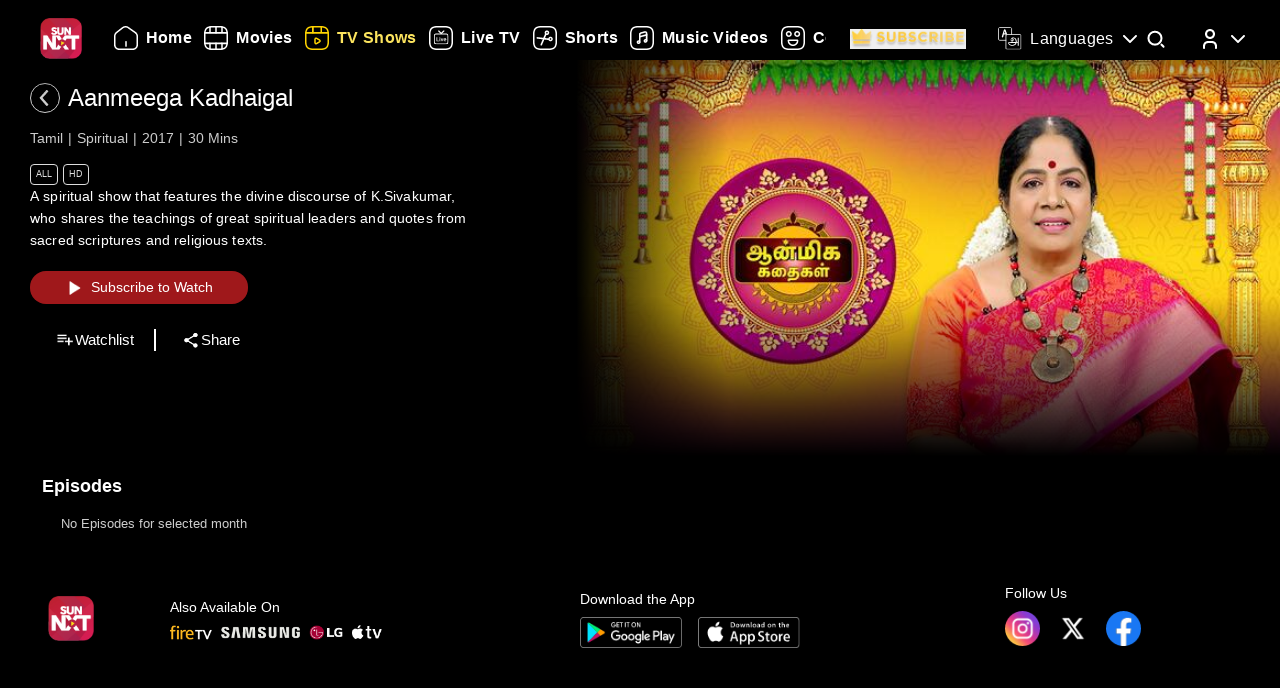

--- FILE ---
content_type: text/html; charset=utf-8
request_url: https://www.sunnxt.com/suntv-tamil-serial-aanmeega-kadhaigal-episodeno1258-Mar25-2022/detail/17483/136245
body_size: 8823
content:
<!DOCTYPE html><html lang="en"><head><meta name="viewport" content="width=device-width, initial-scale=1.0, maximum-scale=5.0,"/><meta charSet="utf-8"/><link rel="apple-touch-icon" sizes="57x57" href="/images/sunnxt/icons/favicon-32x32.png"/><link rel="apple-touch-icon" sizes="60x60" href="/images/sunnxt/icons/apple-touch-icon.png"/><link rel="apple-touch-icon" sizes="72x72" href="/images/sunnxt/icons/apple-touch-icon.png"/><link rel="apple-touch-icon" sizes="76x76" href="/images/sunnxt/icons/apple-touch-icon.png"/><link rel="apple-touch-icon" sizes="114x114" href="/images/sunnxt/icons/apple-touch-icon.png"/><link rel="apple-touch-icon" sizes="120x120" href="/images/sunnxt/icons/apple-touch-icon.png"/><link rel="apple-touch-icon" sizes="144x144" href="/images/sunnxt/icons/apple-touch-icon.png"/><link rel="apple-touch-icon" sizes="152x152" href="/images/sunnxt/icons/apple-touch-icon.png"/><link rel="apple-touch-icon" sizes="180x180" href="/images/sunnxt/icons/apple-touch-icon.png"/><link rel="icon" type="image/png" sizes="192x192" href="/images/sunnxt/icons/android-chrome-192x192.png"/><link rel="icon" type="image/png" sizes="32x32" href="/images/sunnxt/icons/favicon-32x32.png"/><link rel="icon" type="image/png" sizes="96x96" href="/images/sunnxt/icons/favicon-32x32.png"/><link rel="icon" type="image/png" sizes="16x16" href="/images/sunnxt/icons/favicon-16x16.png"/><link rel="shortcut icon" href="/images/sunnxt/icons/favicon.ico" type="image/x-icon"/><link rel="icon" href="/images/sunnxt/icons/favicon.ico" type="image/x-icon"/><link rel="preload" href="/images/logins_bgimg.jpg" as="image"/><link rel="stylesheet" href="/videojs/video-js.min.css" class="cssforVideoJS"/><link rel="stylesheet" href="/videojs/videojs-dvr.css" class="cssforVideoJS"/><link rel="dns-prefetch" href="https://sund-images.sunnxt.com/"/><link rel="preconnect" href="https://sund-images.sunnxt.com/" crossorigin="anonymous"/><script id="twitter-conversion-tracking-basecode">
					!function(e,t,n,s,u,a){e.twq||(s=e.twq=function(){s.exe?s.exe.apply(s,arguments):s.queue.push(arguments);
                    },s.version='1.1',s.queue=[],u=t.createElement(n),u.async=!0,u.src='https://static.ads-twitter.com/uwt.js',
                    a=t.getElementsByTagName(n)[0],a.parentNode.insertBefore(u,a))}(window,document,'script');
                    twq('config','nzce0');</script><meta name="facebook-domain-verification" content="97478gxuv7c4sl9ygkl0j27kniaa96"/><meta name="google-site-verification" content="PDhude5SZvRKBZCpgmcgZwc8k2hEhs7WdhZc5QlOfDY"/><link rel="canonical" href="https://www.sunnxt.com/suntv-tamil-serial-aanmeega-kadhaigal-episodeno1258-Mar25-2022/detail/17483/136245"/><title>Watch Aanmeega Kadhaigal Spiritual Show Online | Sun NXT</title><meta name="title" content="Watch Aanmeega Kadhaigal Spiritual Show Online | Sun NXT"/><meta name="description" content="Watch Aanmeega Kadhaigal Spiritual show in full HD on Sun NXT. Subscribe and enjoy high-quality streaming of your favorite shows anytime, anywhere on Sun NXT."/><meta name="keywords" content="sun tv hd, healthshows, tamilnewshows, sun tv, tamil new serial, suntvshows, trendinguitvshows"/><script id="structured-data" type="application/ld+json">{"@context":"https://schema.org/","@type":"vodchannel","url":"https://www.sunnxt.com/suntv-tamil-serial-aanmeega-kadhaigal-episodeno-Jan01-2017/detail/17483/0/","name":"Aanmeega Kadhaigal","description":"A spiritual show that features the divine discourse of K.Sivakumar, who shares the teachings of great spiritual leaders and quotes from sacred scriptures and religious texts.","genre":"Spiritual","image":"https://sund-images.sunnxt.com/17483/640x360_AanmeegaKadhaigal_17483_278b7b5c-94cb-4895-a212-059f077a5cca.jpg","actors":[],"director":[],"trailer":{"@type":"VideoObject","name":"Aanmeega Kadhaigal","description":"A spiritual show that features the divine discourse of K.Sivakumar, who shares the teachings of great spiritual leaders and quotes from sacred scriptures and religious texts.","thumbnailUrl":"https://sund-images.sunnxt.com/17483/640x360_AanmeegaKadhaigal_17483_278b7b5c-94cb-4895-a212-059f077a5cca.jpg","contentUrl":"https://www.sunnxt.com/suntv-tamil-serial-aanmeega-kadhaigal-episodeno-Jan01-2017/detail/17483/0/","uploadDate":"2017-01-01T00:00:00.000Z","duration":"0:30:00"},"potentialAction":[{"@type":"WatchAction","target":"https://www.sunnxt.com/suntv-tamil-serial-aanmeega-kadhaigal-episodeno-Jan01-2017/detail/17483/0/"}]}</script><script id="structured-data" type="application/ld+json">{"@context":"http://schema.org","@type":"Organization","name":"Sun NXT","legalName":"Sun TV Network Limited","url":"https://www.sunnxt.com/suntv-tamil-serial-aanmeega-kadhaigal-episodeno1258-Mar25-2022/detail/17483/136245","logo":{"@type":"ImageObject","url":" https://www.sunnxt.com/images/logo/logo.png","width":65,"height":64},"description":"Watch latest movies and TV Shows online or stream right to your Smart TV, FireTV, Chromecast, Roku, Apple TV, mobile, tablet and more","contactPoint":{"@type":"ContactPoint","telephone":"+91-044-44676767","contactType":"customer service","availableLanguage":["English","Tamil"]},"sameAs":["https://www.facebook.com/SunNXT/","https://twitter.com/sunnxt","https://www.instagram.com/sunnxt/","https://apps.apple.com/us/app/sun-nxt-live-tv-movies/id1244757492","https://play.google.com/store/apps/details?id=com.suntv.sunnxt"]}</script><script id="structured-data" type="application/ld+json">{"@context":"http://schema.org/","@graph":[{"@context":"http://schema.org/","@type":"SiteNavigationElement","@id":"https://www.sunnxt.com/#movie","name":"Movies","url":"https://www.sunnxt.com/movie"},{"@context":"http://schema.org/","@type":"SiteNavigationElement","@id":"https://www.sunnxt.com/#tv","name":"TV Shows","url":"https://www.sunnxt.com/tv"},{"@context":"http://schema.org/","@type":"SiteNavigationElement","@id":"https://www.sunnxt.com/#live","name":"Live TV","url":"https://www.sunnxt.com/live"},{"@context":"http://schema.org/","@type":"SiteNavigationElement","@id":"https://www.sunnxt.com/#shorts","name":"Shorts","url":"https://www.sunnxt.com/shorts"},{"@context":"http://schema.org/","@type":"SiteNavigationElement","@id":"https://www.sunnxt.com/#music","name":"Music Videos","url":"https://www.sunnxt.com/music"},{"@context":"http://schema.org/","@type":"SiteNavigationElement","@id":"https://www.sunnxt.com/#comedy","name":"Comedy","url":"https://www.sunnxt.com/comedy"}]}</script><script id="structured-data" type="application/ld+json">{"@context":"http://schema.org","@type":"EntryPoint","name":"Sun NXT","url":"https://www.sunnxt.com/suntv-tamil-serial-aanmeega-kadhaigal-episodeno1258-Mar25-2022/detail/17483/136245","potentialAction":[{"@type":"ViewAction","target":{"@type":"EntryPoint","name":"Browse","url":"https://sunnxt.com/searchcontents"}},{"@type":"DownloadAction","name":"Download on the App Store","target":{"@type":"EntryPoint","name":"iOS App","url":"https://apps.apple.com/in/app/sun-nxt-live-tv-movies/id1217563729"}},{"@type":"DownloadAction","name":"Get it on Google Play","target":{"@type":"EntryPoint","name":"Android App","url":"https://play.google.com/store/apps/details?id=com.suntv.sunnxt&hl=en&gl=US"}}]}</script><script id="structured-data" type="application/ld+json">{"@context":"http://schema.org","@type":"WebPage","url":"https://www.sunnxt.com/suntv-tamil-serial-aanmeega-kadhaigal-episodeno1258-Mar25-2022/detail/17483/136245","name":"Watch Aanmeega Kadhaigal Spiritual Show Online | Sun NXT","description":"Watch Aanmeega Kadhaigal Spiritual show in full HD on Sun NXT. Subscribe and enjoy high-quality streaming of your favorite shows anytime, anywhere on Sun NXT.","speakable":{"@type":"SpeakableSpecification","cssSelector":".detail_detail__Y11ZH"}}</script><meta property="fb:app_id" content="1424723510892140"/><meta property="og:type" content="business.business"/><meta name="twitter:card" content="summary_large_image"/><meta name="twitter:site" content="@sunnxt"/><meta name="twitter:creator" content="@sunnxt"/><meta property="og:title" content="Watch Aanmeega Kadhaigal Spiritual Show Online | Sun NXT"/><meta name="twitter:title" content="Watch Aanmeega Kadhaigal Spiritual Show Online | Sun NXT"/><meta property="og:description" content="Watch Aanmeega Kadhaigal Spiritual show in full HD on Sun NXT. Subscribe and enjoy high-quality streaming of your favorite shows anytime, anywhere on Sun NXT."/><meta name="twitter:description" content="Watch Aanmeega Kadhaigal Spiritual show in full HD on Sun NXT. Subscribe and enjoy high-quality streaming of your favorite shows anytime, anywhere on Sun NXT."/><meta property="og:image" content="https://sund-images.sunnxt.com/17483/640x360_AanmeegaKadhaigal_17483_278b7b5c-94cb-4895-a212-059f077a5cca.jpg"/><meta name="twitter:image" content="https://sund-images.sunnxt.com/17483/640x360_AanmeegaKadhaigal_17483_278b7b5c-94cb-4895-a212-059f077a5cca.jpg"/><meta property="og:image:width" content="300"/><meta property="og:image:height" content="300"/><meta property="al:ios:app_store_id" content="1217563729"/><meta property="al:ios:app_name" content="Sun NXT"/><meta property="al:android:app_name" content="Sun NXT"/><meta property="al:android:package" content="com.suntv.sunnxt"/><meta name="next-head-count" content="52"/><script id="Tiktok" data-nscript="beforeInteractive">
					!function (w, d, t) {
w.TiktokAnalyticsObject=t;var ttq=w[t]=w[t]||[];ttq.methods=["page","track","identify","instances","debug","on","off","once","ready","alias","group","enableCookie","disableCookie"],ttq.setAndDefer=function(t,e){t[e]=function(){t.push([e].concat(Array.prototype.slice.call(arguments,0)))}};for(var i=0;i<ttq.methods.length;i++)ttq.setAndDefer(ttq,ttq.methods[i]);ttq.instance=function(t){for(var e=ttq._i[t]||[],n=0;n<ttq.methods.length;n++)ttq.setAndDefer(e,ttq.methods[n]);return e},ttq.load=function(e,n){var i="https://analytics.tiktok.com/i18n/pixel/events.js";ttq._i=ttq._i||{},ttq._i[e]=[],ttq._i[e]._u=i,ttq._t=ttq._t||{},ttq._t[e]=+new Date,ttq._o=ttq._o||{},ttq._o[e]=n||{};n=document.createElement("script");n.type="text/javascript",n.async=!0,n.src=i+"?sdkid="+e+"&lib="+t;e=document.getElementsByTagName("script")[0];e.parentNode.insertBefore(n,e)};
ttq.load('CFN0QG3C77UCCRP9FAKG');
ttq.page();
}(window, document, 'ttq');</script><script id="googletagmanagerdataLayer3" data-nscript="beforeInteractive">(function(w,d,s,l,i){w[l]=w[l]||[];w[l].push({'gtm.start':new Date().getTime(),event:'gtm.js'});var f=d.getElementsByTagName(s)[0],
                    j=d.createElement(s),dl=l!='dataLayer'?'&l='+l:'';j.async=true;j.src='https://www.googletagmanager.com/gtm.js?id='+i+dl;f.parentNode.insertBefore(j,f);})(window,document,'script','dataLayer','GTM-KLX73P8');</script><link rel="preload" href="/_next/static/css/194822382ae45a46.css" as="style"/><link rel="stylesheet" href="/_next/static/css/194822382ae45a46.css" data-n-g=""/><link rel="preload" href="/_next/static/css/64d50f319cccfa5f.css" as="style"/><link rel="stylesheet" href="/_next/static/css/64d50f319cccfa5f.css" data-n-p=""/><link rel="preload" href="/_next/static/css/6d30946cbf3b97d0.css" as="style"/><link rel="stylesheet" href="/_next/static/css/6d30946cbf3b97d0.css" data-n-p=""/><link rel="preload" href="/_next/static/css/a2e77380244d1642.css" as="style"/><link rel="stylesheet" href="/_next/static/css/a2e77380244d1642.css" data-n-p=""/><noscript data-n-css=""></noscript><script defer="" nomodule="" src="/_next/static/chunks/polyfills-c67a75d1b6f99dc8.js"></script><script id="adsrvr" src="https://js.adsrvr.org/up_loader.1.1.0.js" defer="" data-nscript="beforeInteractive"></script><script src="/_next/static/chunks/webpack-c4d108abcbc2f8cd.js" defer=""></script><script src="/_next/static/chunks/framework-4729b95aa6cb8cde.js" defer=""></script><script src="/_next/static/chunks/main-4bc44b787c384cfd.js" defer=""></script><script src="/_next/static/chunks/pages/_app-d07b321ea0877d54.js" defer=""></script><script src="/_next/static/chunks/7536-636d47fb97451862.js" defer=""></script><script src="/_next/static/chunks/1664-ee95baca59ac1639.js" defer=""></script><script src="/_next/static/chunks/6182-be37c0d837442a33.js" defer=""></script><script src="/_next/static/chunks/6066-f1fc6583c065ddd8.js" defer=""></script><script src="/_next/static/chunks/5675-fa98ffa3d2d8899c.js" defer=""></script><script src="/_next/static/chunks/6507-81da104e5ce932c4.js" defer=""></script><script src="/_next/static/chunks/5516-5435fe96cee7b986.js" defer=""></script><script src="/_next/static/chunks/6880-a339da0999286de7.js" defer=""></script><script src="/_next/static/chunks/405-c9cb8acf1d72992b.js" defer=""></script><script src="/_next/static/chunks/pages/%5Bslug%5D/detail/%5B...index%5D-3ddc707ee2dbc4a4.js" defer=""></script><script src="/_next/static/8faTfRYkhNMVvns6b6CRX/_buildManifest.js" defer=""></script><script src="/_next/static/8faTfRYkhNMVvns6b6CRX/_ssgManifest.js" defer=""></script></head><body><div id="__next"><noscript><img height="1" width="1" style="display:none"
				src="https://www.facebook.com/tr?id=3098936210328804&ev=PageView&noscript=1" /></noscript><noscript><iframe src=https://www.googletagmanager.com/ns.html?id=GTM-KLX73P8
                height="0" width="0" style="display:none;visibility:hidden"></iframe></noscript><div class="detail_detail_data__EZ1nC"><div><header class="fixed top-0 left-0 w-full text-white z-50 pointer-events-none transition-all duration-300
			bg-gradient-to-b from-black/90 via-black/50 to-transparent h-24
		"><div class="flex items-center justify-between  px-4 md:px-10 h-full pb-[1px] md:pb-[0px] lg:pb-[20px]"><img class="h-[clamp(32px,3vw+24px,41px)] cursor-pointer pointer-events-auto" src="/images/logo/logo.png" alt="logo"/><nav class="flex-1 w-[60%] ml-4 lg:ml-6 md:flex items-center"><div class=" flex items-center relative overflow-x-auto scrollbar-hide w-full md:w-auto sm:w-[100vw] pointer-events-auto "><ul class="
            flex flex-row items-center space-x-5
            text-white text-sm font-medium
            whitespace-nowrap
			
          "></ul></div></nav><div class="flex items-start mt-2 space-x-4 sm:space-x-6 md:space-x-8 ml-3 sm:ml-4 md:ml-6"><div class="relative flex items-center h-full group pointer-events-auto"><div class="flex items-center cursor-pointer text-white hover:text-[#FCE45E] transition-all duration-300"><img src="/images/Icons/language.svg" alt="language" class="w-6 h-6 mr-2 object-contain block group-hover:hidden"/><img src="/images/Icons/Language_hover.svg" alt="language" class="w-6 h-6 mr-2 object-contain hidden group-hover:block"/><span class="!xl:text-[16px] xl:font-semibold whitespace-nowrap tracking-wide ">Languages</span><img src="/images/Icons/Drop_down.svg" alt="caret" class="w-6 h-6 ml-1 object-contain transform transition-transform duration-300 group-hover:rotate-180"/></div><div class="absolute top-full left-0 hidden group-hover:flex flex-col backdrop-blur-xl bg-[rgba(35,35,35,0.55)] border border-[rgba(255,255,255,0.2)] rounded-lg shadow-[0_2px_10px_rgba(0,0,0,0.3)] p-2 z-50 w-[9rem] mt-[1px] opacity-0 translate-y-1 group-hover:opacity-100 group-hover:translate-y-0 transition-all duration-300 ease-out !font-normal"><ul class="max-h-auto overflow-y-auto scrollbar-hide text-gray-100 text-sm divide-y divide-[rgba(255,255,255,0.15)] divide-solid-mx-3 px-3"></ul><button type="submit" class="w-full mt-3 bg-[rgba(100,100,100,0.4)] backdrop-blur-md border border-[rgba(255,255,255,0.2)]  text-white py-1.5 rounded-md text-sm  hover:bg-[rgba(150,150,150,0.5)] transition">Apply</button></div></div><div class="group relative w-fit cursor-pointer pointer-events-auto"><span class="inline-block"><img src="/images/Icons/Search.svg" alt="search" class="w-6 h-6 block group-hover:hidden"/><img src="/images/Icons/Search_new.svg" alt="search hover" class="w-6 h-6 hidden group-hover:block"/></span><div class=" absolute  left-1/2 -translate-x-1/2  top-[120%]   bg-white text-black text-sm font-semibold px-2 py-1 rounded  whitespace-nowrap opacity-0 group-hover:opacity-100  transition-opacity duration-150  pointer-events-none z-[9999] ">Search</div></div><div class="relative group inline-block pointer-events-auto"><div class="relative inline-flex items-center cursor-pointer p-0"><img src="/images/Icons/Profile.svg" alt="profile" class="w-6 h-6 object-cover rounded-full group-hover:opacity-0 transition-opacity duration-300"/><img src="/images/Icons/Profile_hover.svg" alt="profile_hover" class="w-6 h-6 object-cover rounded-full absolute top-0 left-0 opacity-0 group-hover:opacity-100 transition-opacity duration-300"/><img src="/images/Icons/Drop_down.svg" alt="caret" class="w-6 h-6 ml-1 transform transition-transform duration-300 group-hover:rotate-180"/></div><div class="absolute right-0 top-[calc(100%+0px)] z-50
					md:w-40 md:p-2
					w-[40vw] p-3
					bg-[rgba(35,35,35,0.55)]
					backdrop-blur-md
					border border-[rgba(255,255,255,0.2)]
					rounded-lg
					shadow-[0_2px_10px_rgba(0,0,0,0.3)]
					opacity-0 translate-y-1
					pointer-events-none
					transition-all duration-300 ease-out
					group-hover:opacity-100
					group-hover:translate-y-0
					group-hover:pointer-events-auto
				"><ul><li class="flex items-center justify-center space-x-2 hover:text-[#FFD400] cursor-pointer transition text-gray-200 p-1 "><img src="/images/Icons/Login.svg" alt="logout" class="w-6 h-6 invert sepia saturate-500 hue-rotate-0 brightness-90"/><span>Log In</span></li></ul></div></div></div></div></header></div><div></div><div class="Toastify"></div><div class="detail_detail__Y11ZH"><div class="detail_detail_desktop__kTVvD"><div class="detail_player__3avqw"><div class="detail_video_description__0oskM"><div class="flex items-center"><div class="relative w-[30px] h-[30px] cursor-pointer group "><img src="/images/back_arrow_left.svg" alt="arrow" class="absolute inset-0 w-full h-full opacity-100 group-hover:opacity-0 transition-opacity duration-200"/><img src="/images/back_arrow_hover.svg" alt="arrow" class="absolute inset-0 w-full h-full opacity-0 group-hover:opacity-100 transition-opacity duration-200"/></div><div><span class="text-2xl md:pl-2">Aanmeega Kadhaigal</span></div></div><ul class="detail_video_data__dpO5_"><li>Tamil</li><li>Spiritual</li><li>2017</li><li>30<!-- --> Mins<!-- --></li></ul><ul class="detail_video__T64Cv"><li>All</li><li>HD</li></ul><div class="detail_box__tpEE_"><input type="checkbox" id="expanded"/><p>A spiritual show that features the divine discourse of K.Sivakumar, who shares the teachings of great spiritual leaders and quotes from sacred scriptures and religious texts.</p></div><button class="detail_play_button__z5wcB"><img src="/_next/static/media/playbtn.20bc35cf.png" alt="playbtn" id="playbtn"/></button><ul class="detail_share_data__zVLbl"><li><img src="" alt="watchlist"/>Watchlist<!-- --></li><li><img src="/images/share.png" alt="share"/>Share<!-- --></li></ul></div><div class="detail_player_section"><div class="detail_videoplayer__LvQPx"><div id="mainContainer"><div class="detail_coverposter"><img src="https://sund-images.sunnxt.com/17483/640x360_AanmeegaKadhaigal_17483_278b7b5c-94cb-4895-a212-059f077a5cca.jpg" alt="cover_poster"/></div></div></div></div></div></div><div class="carousels_episodes__LQfo3"><div class="carousels_layout__Ng3hN"><div class="carousels_carousel_body__J6BxB"><div class="carousels_home_carosel_title__5Z0uK"><span class="carousels_carousel_title__x6pnm">Episodes<!-- --> <!-- --></span></div><div class="carousels_carousel_data__dVbKV"><div class="slick-slider slick-initialized"><div class="slick-list"><div class="slick-track" style="width:20%;left:0%"><div data-index="0" class="slick-slide slick-active slick-current" tabindex="-1" aria-hidden="false" style="outline:none;width:100%"><div><p class="carousels_nodata_section__BsBNk" tabindex="-1" style="width:100%;display:inline-block">No Episodes for selected month</p></div></div></div></div></div></div></div></div></div><div class="carousels_latest__BtwEd"></div></div><footer class="footer_footerWrapper__j2rE_ overflow-hidden w-full" style="--footer-bg:url()" id="footer"><div class="w-full pt-[3rem] bg-black/80"><div class="flex flex-col md:flex-row justify-between items-start md:items-center mx-[1rem] md:mx-[3rem] space-y-8 md:space-y-0"><div class="hidden md:block"><img src="/images/logo/logo.png" alt="Sun NXT Logo" class="w-[70%]"/></div><div class="text-sm flex flex-col items-start hidden md:block"><p>Also Available On</p><img src="/images/tvs_logos.png" alt="tvs" class="w-[60%] mt-2"/></div><div class="text-sm flex flex-col items-start"><p>Download the App</p><div class="flex space-x-4 w-[60%] mt-2"><a href="https://play.google.com/store/apps/details?id=com.suntv.sunnxt" target="_blank" rel="noreferrer"><img src="/images/footer_playstore_badge.png" alt="Google Play" class="w-40 md:w-44"/></a><a href="https://apps.apple.com/us/app/sun-nxt/id1244757492" target="_blank" rel="noreferrer"><img src="/images/footer_appstore_badge.png" alt="App Store" class="w-40 md:w-44"/></a></div></div><div class="flex flex-col text-sm"><p>Follow Us</p><div class="flex space-x-4 my-2 w-[60%]"><a href="https://www.instagram.com/sunnxt/" target="_blank" rel="noreferrer"><img src="/images/insta.png" alt="insta" class="w-[clamp(40px,9vw,65px)] h-[clamp(20px,4vw,35px)]"/></a><a href="https://twitter.com/sunnxt" target="_blank" rel="noreferrer"><img src="/images/twitter.png" alt="twitter" class="w-[clamp(40px,9vw,65px)] h-[clamp(20px,4vw,35px)]"/></a><a href="https://www.facebook.com/SunNXT/" target="_blank" rel="noreferrer"><img src="/images/facebook.png" alt="facebook" class="w-[clamp(40px,9vw,65px)] h-[clamp(20px,4vw,35px)]"/></a></div></div></div></div><div class="max-w-[100vw] mx-auto px-[1rem] md:px-[3rem] pt-4 md:pt-8 pb-6 md:pb-10 flex flex-col bg-black/80"><div class="flex flex-col lg:flex-row justify-between gap-[2rem] lg:gap-[3rem] pt-[20px] lg:pt-[30px]"><div class="min-w-[180px] flex-shrink-0"><p class="font-[100] mb-2 text-sm">Learn More</p><ul class="list-none p-0 text-white/60 text-xs"><li class="mb-2"><a href="/aboutUs">About Us</a></li><li class="mb-2"><a href="/faq">FAQs</a></li><li class="mb-2"><a href="/myprofile#feedback">Feedback</a></li><li class="mb-2"><a href="/privacypolicy">Privacy Policy</a></li><li class="mb-2"><a href="/termsOfuse">Terms of Use</a></li><li class="mb-2"><a href="/cookiePolicy">Cookie Policies</a></li><li class="mb-2"><a href="https://blog.sunnxt.com/" target="_blank" rel="noreferrer">Blog</a></li><li><a href="/content-grievance-redressal">Content Redressal Mechanism</a></li></ul></div><div class="w-full flex flex-wrap gap-[3rem] lg:gap-[3rem] md:gap-x-[6rem] gap-y-[3rem] 2xl:justify-around md:justify-start mt-0 md:flex-row flex-col"></div></div> <!-- --></div><div class="text-center p-5 text-[clamp(10px,1.1vw,12px)] text-white/50 bg-black/80"><p><span class="mr-2 text-gray-400">1.17.2.0 |</span>Copyright © <!-- -->2025<!-- --> Sun NXT, all related channels, content, images, visuals, and logos are property of Sun TV Network Ltd. All rights reserved.<!-- --></p></div></footer></div></div><script id="__NEXT_DATA__" type="application/json">{"props":{"pageProps":{"ip":"3.17.76.204","contentData":{"status":"SUCCESS","message":"OK","code":200,"results":[{"globalServiceId":"GID_17483","_id":"17483","relatedCast":{"values":[]},"currentUserData":{"elapsed_time":0,"rating":0,"favorite":false,"like":null,"purchase":[]},"hostName":null,"publishingHouse":{"userName":"harinarayan.ontrack@sunnetwork.in","publishingHouseId":45,"userId":233,"publishingHouseName":"SUN"},"content":{"startDate":"2017-02-01T00:00:00.000Z","endDate":"2028-03-17T00:00:00.000Z","parentIds":null,"drmType":"","rightsHolder":null,"seasonNo":"","releaseDate":"2017-01-01T00:00:00.000Z","duration":"0:30:00","videoQuality":"HD","is3d":false,"siblingOrder":21,"serialNo":"","contentRating":"4.5","drmEnabled":true,"isChromeCastEnabled":true,"contentCreater":null,"categoryName":"Suitable For All Ages","adEnabled":true,"genre":[{"id":"5ec3cf8ce4b0c312b24b02cb","name":"Spiritual"}],"isAzure":false,"certifiedRatings":{"values":[{"rating":"All","country":"IN","description":"Suitable for all age viewers","name":"cbfcRatingOTT","title":"Suitable for all age viewers"}]},"isMpegDash":true,"language":["tamil"],"categoryType":"All"},"relatedMultimedia":{"values":[]},"thumbnailSeekPreview":"","subtitles":{"values":[]},"generalInfo":{"seriesId":"","seasonId":"17483","showDisplayTabs":{"showDisplayEnd":"","showDisplaySuffix":"","showDisplayStart":"2017-03-01","showDisplayText":"MMM-YY","showDisplayfrequency":"","showDisplayOrder":"desc","showAirStatus":"running","showDisplayType":"monthly"},"mobilePromotionURL":null,"topRightBadge":null,"webPromotionURL":null,"AlbumName":null,"contentPlayDuration":null,"isHDRImage":null,"altTitle":[{"language":"type","title":"ஆன்மீக கதைகள்"}],"streamType":"vodchannel","actionType":null,"categoryTypeImage":"https://sund-images.sunnxt.com/meta-data/category-type/All.png","briefDescription":"A spiritual show that features the divine discourse of K.Sivakumar, who shares the teachings of great spiritual leaders and quotes from sacred scriptures and religious texts.","heroBannerLabelText":null,"displayTitle":"Jan 01, 2017","drm_partner_kids":[],"autoPlayDuration":15,"alterDescription":"கே.சிவகுமார் அவர்கள் பல்வேறு வேதங்கள் மற்றும் மதநூல்களில் அடங்கியிருக்கும் போதனைகளையும் கதைகளையும் கூறும் ஆன்மீக சொற்பொழிவு நிகழ்ச்சிதான் ஆன்மீக கதைகள்.","isDownloadable":true,"promotionId":null,"category":"","isDolby":false,"isHDR10PlusImage":null,"bottomCenterLabel":null,"title":"Aanmeega Kadhaigal","assetId":null,"isAtmosImage":null,"mediaTailorConfigURL":null,"isDolbyvision":false,"altGenre":null,"subtitlesImage":null,"additional_cdn":null,"showWatermark":true,"drm_partner":null,"altDisplayTitle":"","previousContent":"","cdnType":null,"altDescription":null,"type":"vodchannel","ssaiEnabled":null,"isDolbyVisionImage":null,"accessControl":"","isDolbyImage":null,"seoH1Tag":null,"description":"A spiritual show that features the divine discourse of K.Sivakumar, who shares the teachings of great spiritual leaders and quotes from sacred scriptures and religious texts.","seoH4Tag":null,"tagLine":"","isHdr":false,"deepLinkiOS":"","topLeftBadge":null,"akamaiTag":"","isDvr":false,"alternateRelatedTitle":[],"seasonNo":"","seoDescription":null,"seoTitle":null,"actionURL":null,"nextContent":"","deepLink":"","videoAvailable":true,"preferredCdn":null,"_id":"17483","relatedTitle":"","isHdr10":false,"isHdr10plus":false,"seoH5Tag":null,"isSellable":false,"isHDR10Image":null,"equivalentChannelId":null,"seoH6Tag":null,"contentRights":[],"altLanguage":"தமிழ்","seoH3Tag":null,"videoQualityImage":null,"isAtmos":false,"altBriefDescription":null,"partnerId":"","contentRule":null,"seoH2Tag":null},"images":{"values":[{"profile":"xxhdpi","operator":"myplex","resolution":"1600x1200","link":"https://sund-images.sunnxt.com/17483/1600x1200_AanmeegaKadhaigal_17483_a6850e87-2ac6-430b-a417-3b6b92184b30.jpg","type":"preview"},{"profile":"xhdpi","operator":"myplex","resolution":"832x623","link":"https://sund-images.sunnxt.com/17483/832x623_AanmeegaKadhaigal_17483_a6850e87-2ac6-430b-a417-3b6b92184b30.jpg","type":"preview"},{"profile":"hdpi","operator":"myplex","resolution":"452x339","link":"https://sund-images.sunnxt.com/17483/452x339_AanmeegaKadhaigal_17483_a6850e87-2ac6-430b-a417-3b6b92184b30.jpg","type":"preview"},{"profile":"mdpi","operator":"myplex","resolution":"361x270","link":"https://sund-images.sunnxt.com/17483/361x270_AanmeegaKadhaigal_17483_a6850e87-2ac6-430b-a417-3b6b92184b30.jpg","type":"preview"},{"profile":"ldpi","operator":"myplex","resolution":"200x150","link":"https://sund-images.sunnxt.com/17483/200x150_AanmeegaKadhaigal_17483_a6850e87-2ac6-430b-a417-3b6b92184b30.jpg","type":"preview"},{"profile":"xhdpi","operator":"myplex","resolution":"1000x1500","link":"https://sund-images.sunnxt.com/17483/1000x1500_AanmeegaKadhaigal_17483_99f43616-a527-483e-bc40-49879024a430.jpg","type":"thumbnail"},{"profile":"hdpi","operator":"myplex","resolution":"500x750","link":"https://sund-images.sunnxt.com/17483/500x750_AanmeegaKadhaigal_17483_99f43616-a527-483e-bc40-49879024a430.jpg","type":"thumbnail"},{"profile":"mdpi","operator":"myplex","resolution":"250x375","link":"https://sund-images.sunnxt.com/17483/250x375_AanmeegaKadhaigal_17483_99f43616-a527-483e-bc40-49879024a430.jpg","type":"thumbnail"},{"profile":"ldpi","operator":"myplex","resolution":"240x360","link":"https://sund-images.sunnxt.com/17483/240x360_AanmeegaKadhaigal_17483_99f43616-a527-483e-bc40-49879024a430.jpg","type":"thumbnail"},{"profile":"mdpi","operator":"myplex","resolution":"250x500","link":"https://sund-images.sunnxt.com/17483/250x500_AanmeegaKadhaigal_17483_92eb898b-f3d0-461c-9141-4af284ac5ec8.jpg","type":"premierezonerail"},{"profile":"hdpi","operator":"myplex","resolution":"340x680","link":"https://sund-images.sunnxt.com/17483/340x680_AanmeegaKadhaigal_17483_92eb898b-f3d0-461c-9141-4af284ac5ec8.jpg","type":"premierezonerail"},{"profile":"ldpi","operator":"myplex","resolution":"210x420","link":"https://sund-images.sunnxt.com/17483/210x420_AanmeegaKadhaigal_17483_92eb898b-f3d0-461c-9141-4af284ac5ec8.jpg","type":"premierezonerail"},{"profile":"mdpi","operator":"myplex","resolution":"640x360","link":"https://sund-images.sunnxt.com/17483/640x360_AanmeegaKadhaigal_17483_278b7b5c-94cb-4895-a212-059f077a5cca.jpg","type":"coverposter"},{"profile":"xxhdpi","operator":"myplex","resolution":"1920x1080","link":"https://sund-images.sunnxt.com/17483/1920x1080_AanmeegaKadhaigal_17483_278b7b5c-94cb-4895-a212-059f077a5cca.jpg","type":"coverposter"},{"profile":"xhdpi","operator":"myplex","resolution":"1280x720","link":"https://sund-images.sunnxt.com/17483/1280x720_AanmeegaKadhaigal_17483_278b7b5c-94cb-4895-a212-059f077a5cca.jpg","type":"coverposter"},{"profile":"hdpi","operator":"myplex","resolution":"960x540","link":"https://sund-images.sunnxt.com/17483/960x540_AanmeegaKadhaigal_17483_278b7b5c-94cb-4895-a212-059f077a5cca.jpg","type":"coverposter"},{"profile":"xxhdpi-v2","operator":"myplex","resolution":"1408x792","link":"https://sund-images.sunnxt.com/17483/1408x792_AanmeegaKadhaigal_17483_278b7b5c-94cb-4895-a212-059f077a5cca.jpg","type":"coverposter"},{"profile":"xhdpi-v2","operator":"myplex","resolution":"1209x680","link":"https://sund-images.sunnxt.com/17483/1209x680_AanmeegaKadhaigal_17483_278b7b5c-94cb-4895-a212-059f077a5cca.jpg","type":"coverposter"},{"profile":"hdpi-v2","operator":"myplex","resolution":"400x225","link":"https://sund-images.sunnxt.com/17483/400x225_AanmeegaKadhaigal_17483_278b7b5c-94cb-4895-a212-059f077a5cca.jpg","type":"coverposter"},{"profile":"mdpi-v2","operator":"myplex","resolution":"240x135","link":"https://sund-images.sunnxt.com/17483/240x135_AanmeegaKadhaigal_17483_278b7b5c-94cb-4895-a212-059f077a5cca.jpg","type":"coverposter"},{"profile":"ldpi-v2","operator":"myplex","resolution":"176x99","link":"https://sund-images.sunnxt.com/17483/176x99_AanmeegaKadhaigal_17483_278b7b5c-94cb-4895-a212-059f077a5cca.jpg","type":"coverposter"},{"profile":"xhdpi","operator":"myplex","resolution":"1000x1500","link":"https://sund-images.sunnxt.com/17483/1000x1500_AanmeegaKadhaigal_17483_b0dcff8a-3e66-43dd-a142-41317e9096f3.jpg","type":"thumbnailimage"},{"profile":"hdpi","operator":"myplex","resolution":"500x750","link":"https://sund-images.sunnxt.com/17483/500x750_AanmeegaKadhaigal_17483_b0dcff8a-3e66-43dd-a142-41317e9096f3.jpg","type":"thumbnailimage"},{"profile":"mdpi","operator":"myplex","resolution":"250x375","link":"https://sund-images.sunnxt.com/17483/250x375_AanmeegaKadhaigal_17483_b0dcff8a-3e66-43dd-a142-41317e9096f3.jpg","type":"thumbnailimage"}]},"packages":[],"timeshiftDuration":null,"tags":{"values":[{"category":"","qualifier":"","weight":1,"genre":"","id":"55640145","name":"sun tv hd"},{"category":"","qualifier":"","weight":1,"genre":"","id":"55640146","name":"healthshows"},{"category":"","qualifier":"","weight":1,"genre":"","id":"55640147","name":"tamilnewshows"},{"category":"","qualifier":"","weight":1,"genre":"","id":"55640148","name":"sun tv"},{"category":"","qualifier":"","weight":1,"genre":"","id":"55640149","name":"tamil new serial"},{"category":"","qualifier":"","weight":1,"genre":"","id":"55640150","name":"suntvshows"},{"category":"","qualifier":"","weight":1,"genre":"","id":"55640151","name":"trendinguitvshows"}]}}],"request_id":"622fd5e5-c121-48ca-9872-589144723391"},"contentId":"17483","contentType":"vodchannel","CID":"136245","hostName":"www.sunnxt.com","promoImages":"","webPromoUrl":"","bannerTitle":""},"__N_SSP":true},"page":"/[slug]/detail/[...index]","query":{"slug":"suntv-tamil-serial-aanmeega-kadhaigal-episodeno1258-Mar25-2022","index":["17483","136245"]},"buildId":"8faTfRYkhNMVvns6b6CRX","isFallback":false,"gssp":true,"locale":"en","locales":["en"],"defaultLocale":"en","scriptLoader":[]}</script></body></html>

--- FILE ---
content_type: text/css; charset=UTF-8
request_url: https://www.sunnxt.com/_next/static/css/194822382ae45a46.css
body_size: 17950
content:
@charset "UTF-8";.slick-slider{box-sizing:border-box;-webkit-user-select:none;-moz-user-select:none;user-select:none;-webkit-touch-callout:none;-khtml-user-select:none;touch-action:pan-y;-webkit-tap-highlight-color:transparent}.slick-list,.slick-slider{position:relative;display:block}.slick-list{overflow:hidden;margin:0;padding:0}.slick-list:focus{outline:none}.slick-list.dragging{cursor:pointer;cursor:hand}.slick-slider .slick-list,.slick-slider .slick-track{transform:translateZ(0)}.slick-track{position:relative;top:0;left:0;display:block;margin-left:auto;margin-right:auto}.slick-track:after,.slick-track:before{display:table;content:""}.slick-track:after{clear:both}.slick-loading .slick-track{visibility:hidden}.slick-slide{display:none;float:left;height:100%;min-height:1px}[dir=rtl] .slick-slide{float:right}.slick-slide img{display:block}.slick-slide.slick-loading img{display:none}.slick-slide.dragging img{pointer-events:none}.slick-initialized .slick-slide{display:block}.slick-loading .slick-slide{visibility:hidden}.slick-vertical .slick-slide{display:block;height:auto;border:1px solid transparent}.slick-arrow.slick-hidden{display:none}.slick-loading .slick-list{background:#fff url(/_next/static/media/ajax-loader.0b80f665.gif) 50% no-repeat}@font-face{font-family:slick;font-weight:400;font-style:normal;src:url(/_next/static/media/slick.25572f22.eot);src:url(/_next/static/media/slick.25572f22.eot?#iefix) format("embedded-opentype"),url(/_next/static/media/slick.653a4cbb.woff) format("woff"),url(/_next/static/media/slick.6aa1ee46.ttf) format("truetype"),url(/_next/static/media/slick.f895cfdf.svg#slick) format("svg")}.slick-next,.slick-prev{font-size:0;line-height:0;position:absolute;top:50%;display:block;width:20px;height:20px;padding:0;transform:translateY(-50%);cursor:pointer;border:none}.slick-next,.slick-next:focus,.slick-next:hover,.slick-prev,.slick-prev:focus,.slick-prev:hover{color:transparent;outline:none;background:transparent}.slick-next:focus:before,.slick-next:hover:before,.slick-prev:focus:before,.slick-prev:hover:before{opacity:1}.slick-next.slick-disabled:before,.slick-prev.slick-disabled:before{opacity:.25}.slick-next:before,.slick-prev:before{font-family:slick;font-size:20px;line-height:1;opacity:.75;color:#fff;-webkit-font-smoothing:antialiased;-moz-osx-font-smoothing:grayscale}.slick-prev{left:-25px}[dir=rtl] .slick-prev{right:-25px;left:auto}.slick-prev:before{content:"←"}[dir=rtl] .slick-prev:before{content:"→"}.slick-next{right:-25px}[dir=rtl] .slick-next{right:auto;left:-25px}.slick-next:before{content:"→"}[dir=rtl] .slick-next:before{content:"←"}.slick-dotted.slick-slider{margin-bottom:30px}.slick-dots{bottom:-25px;display:block;padding:0;margin:0;list-style:none;text-align:center}.slick-dots li{display:inline-block;width:20px;height:20px;padding:0;cursor:pointer}.slick-dots li button{font-size:0;line-height:0;display:block;width:20px;height:20px;padding:5px;color:transparent;border:0;outline:none;background:transparent}.slick-dots li button:focus,.slick-dots li button:hover{outline:none}.slick-dots li button:focus:before,.slick-dots li button:hover:before{opacity:1}.slick-dots li button:before{font-family:slick;font-size:6px;line-height:20px;position:absolute;top:0;left:0;width:20px;height:20px;content:"•";text-align:center;opacity:.25;color:#000;-webkit-font-smoothing:antialiased;-moz-osx-font-smoothing:grayscale}.slick-dots li.slick-active button:before{opacity:.75;color:#000}.vjs-ad-playing.vjs-ad-playing .vjs-progress-control{pointer-events:none}.vjs-ad-playing.vjs-ad-playing .vjs-play-progress{background-color:#ffe400}.vjs-ad-loading .vjs-loading-spinner{display:block;visibility:visible}.vjs-ad-playing .vjs-audio-button,.vjs-ad-playing .vjs-captions-button{display:none}.vjs-ad-loading .vjs-loading-spinner:after,.vjs-ad-loading .vjs-loading-spinner:before{animation:vjs-spinner-spin 1.1s cubic-bezier(.6,.2,0,.8) infinite,vjs-spinner-fade 1.1s linear infinite}.vjs-ad-loading .vjs-loading-spinner:before{border-top-color:#fff}.vjs-ad-loading .vjs-loading-spinner:after{border-top-color:#fff;animation-delay:.44s}.vjs-ad-content-resuming .vjs-big-play-button,.vjs-ad-content-resuming .vjs-poster,.vjs-ad-loading .vjs-big-play-button,.vjs-ad-loading .vjs-poster{display:none}.vjs-marker{position:absolute;left:0;bottom:0;opacity:1;height:100%;transition:opacity .2s ease;-webkit-transition:opacity .2s ease;-moz-transition:opacity .2s ease;z-index:100}.vjs-marker:hover{cursor:pointer;transform:scale(1.3)}.vjs-tip{visibility:hidden;display:block;opacity:.8;padding:5px;font-size:10px;position:absolute;bottom:14px;z-index:100000}.vjs-tip .vjs-tip-arrow{background:url([data-uri]) no-repeat 0 0;bottom:0;left:50%;margin-left:-4px;background-position:0 100%;position:absolute;width:9px;height:5px}.vjs-tip .vjs-tip-inner{border-radius:3px;-moz-border-radius:3px;-webkit-border-radius:3px;padding:5px 8px 4px;background-color:#000;color:#fff;max-width:200px;text-align:center}.vjs-break-overlay{visibility:hidden;position:absolute;z-index:100000;top:0}.vjs-break-overlay .vjs-break-overlay-text{padding:9px;text-align:center}
/*! @name videojs-max-quality-selector @version 0.9.1 @license MIT */.video-js.vjs-max-quality-selector{display:block}.video-js.vjs-max-quality-selector .vjs-max-quality-selector-button{width:auto}.video-js.vjs-max-quality-selector .vjs-max-quality-selector-button sup{text-transform:uppercase;font-weight:700;color:red}.video-js.vjs-max-quality-selector .vjs-max-quality-selector-button .vjs-menu li{text-transform:none}.video-js.vjs-max-quality-selector .vjs-max-quality-selector-button .vjs-menu li.vjs-selected{font-weight:700;color:#000}.video-js.vjs-max-quality-selector .vjs-max-quality-selector-button .vjs-menu li.vjs-selected sup{text-shadow:0 1px #000}.video-js.vjs-max-quality-selector .vjs-max-quality-selector-button .vjs-menu-content{background-color:rgba(43,51,63,.9)}.video-js.vjs-max-quality-selector .remove-me,.video-js.vjs-max-quality-selector .remove-me-too,.video-js.vjs-max-quality-selector.finally-remove-me{color:red;font-size:504px}*,:after,:before{--tw-border-spacing-x:0;--tw-border-spacing-y:0;--tw-translate-x:0;--tw-translate-y:0;--tw-rotate:0;--tw-skew-x:0;--tw-skew-y:0;--tw-scale-x:1;--tw-scale-y:1;--tw-pan-x: ;--tw-pan-y: ;--tw-pinch-zoom: ;--tw-scroll-snap-strictness:proximity;--tw-gradient-from-position: ;--tw-gradient-via-position: ;--tw-gradient-to-position: ;--tw-ordinal: ;--tw-slashed-zero: ;--tw-numeric-figure: ;--tw-numeric-spacing: ;--tw-numeric-fraction: ;--tw-ring-inset: ;--tw-ring-offset-width:0px;--tw-ring-offset-color:#fff;--tw-ring-color:rgba(59,130,246,.5);--tw-ring-offset-shadow:0 0 #0000;--tw-ring-shadow:0 0 #0000;--tw-shadow:0 0 #0000;--tw-shadow-colored:0 0 #0000;--tw-blur: ;--tw-brightness: ;--tw-contrast: ;--tw-grayscale: ;--tw-hue-rotate: ;--tw-invert: ;--tw-saturate: ;--tw-sepia: ;--tw-drop-shadow: ;--tw-backdrop-blur: ;--tw-backdrop-brightness: ;--tw-backdrop-contrast: ;--tw-backdrop-grayscale: ;--tw-backdrop-hue-rotate: ;--tw-backdrop-invert: ;--tw-backdrop-opacity: ;--tw-backdrop-saturate: ;--tw-backdrop-sepia: ;--tw-contain-size: ;--tw-contain-layout: ;--tw-contain-paint: ;--tw-contain-style: }::backdrop{--tw-border-spacing-x:0;--tw-border-spacing-y:0;--tw-translate-x:0;--tw-translate-y:0;--tw-rotate:0;--tw-skew-x:0;--tw-skew-y:0;--tw-scale-x:1;--tw-scale-y:1;--tw-pan-x: ;--tw-pan-y: ;--tw-pinch-zoom: ;--tw-scroll-snap-strictness:proximity;--tw-gradient-from-position: ;--tw-gradient-via-position: ;--tw-gradient-to-position: ;--tw-ordinal: ;--tw-slashed-zero: ;--tw-numeric-figure: ;--tw-numeric-spacing: ;--tw-numeric-fraction: ;--tw-ring-inset: ;--tw-ring-offset-width:0px;--tw-ring-offset-color:#fff;--tw-ring-color:rgba(59,130,246,.5);--tw-ring-offset-shadow:0 0 #0000;--tw-ring-shadow:0 0 #0000;--tw-shadow:0 0 #0000;--tw-shadow-colored:0 0 #0000;--tw-blur: ;--tw-brightness: ;--tw-contrast: ;--tw-grayscale: ;--tw-hue-rotate: ;--tw-invert: ;--tw-saturate: ;--tw-sepia: ;--tw-drop-shadow: ;--tw-backdrop-blur: ;--tw-backdrop-brightness: ;--tw-backdrop-contrast: ;--tw-backdrop-grayscale: ;--tw-backdrop-hue-rotate: ;--tw-backdrop-invert: ;--tw-backdrop-opacity: ;--tw-backdrop-saturate: ;--tw-backdrop-sepia: ;--tw-contain-size: ;--tw-contain-layout: ;--tw-contain-paint: ;--tw-contain-style: }/*
! tailwindcss v3.4.19 | MIT License | https://tailwindcss.com
*/*,:after,:before{box-sizing:border-box;border:0 solid #e5e7eb}:after,:before{--tw-content:""}:host,html{line-height:1.5;-webkit-text-size-adjust:100%;-moz-tab-size:4;-o-tab-size:4;tab-size:4;font-family:ui-sans-serif,system-ui,sans-serif,Apple Color Emoji,Segoe UI Emoji,Segoe UI Symbol,Noto Color Emoji;font-feature-settings:normal;font-variation-settings:normal;-webkit-tap-highlight-color:transparent}body{margin:0;line-height:inherit}hr{height:0;color:inherit;border-top-width:1px}abbr:where([title]){-webkit-text-decoration:underline dotted;text-decoration:underline dotted}h1,h2,h3,h4,h5,h6{font-size:inherit;font-weight:inherit}a{text-decoration:inherit}b,strong{font-weight:bolder}code,kbd,pre,samp{font-family:ui-monospace,SFMono-Regular,Menlo,Monaco,Consolas,Liberation Mono,Courier New,monospace;font-feature-settings:normal;font-variation-settings:normal;font-size:1em}small{font-size:80%}sub,sup{font-size:75%;line-height:0;position:relative;vertical-align:baseline}sub{bottom:-.25em}sup{top:-.5em}table{text-indent:0;border-color:inherit;border-collapse:collapse}button,input,optgroup,select,textarea{font-family:inherit;font-feature-settings:inherit;font-variation-settings:inherit;font-size:100%;font-weight:inherit;line-height:inherit;letter-spacing:inherit;color:inherit;margin:0;padding:0}button,select{text-transform:none}button,input:where([type=button]),input:where([type=reset]),input:where([type=submit]){-webkit-appearance:button;background-color:transparent;background-image:none}:-moz-focusring{outline:auto}:-moz-ui-invalid{box-shadow:none}progress{vertical-align:baseline}::-webkit-inner-spin-button,::-webkit-outer-spin-button{height:auto}[type=search]{-webkit-appearance:textfield;outline-offset:-2px}::-webkit-search-decoration{-webkit-appearance:none}::-webkit-file-upload-button{-webkit-appearance:button;font:inherit}summary{display:list-item}blockquote,dd,dl,figure,h1,h2,h3,h4,h5,h6,hr,p,pre{margin:0}fieldset{margin:0}fieldset,legend{padding:0}menu,ol,ul{list-style:none;margin:0;padding:0}dialog{padding:0}textarea{resize:vertical}input::-moz-placeholder,textarea::-moz-placeholder{opacity:1;color:#9ca3af}input::placeholder,textarea::placeholder{opacity:1;color:#9ca3af}[role=button],button{cursor:pointer}:disabled{cursor:default}audio,canvas,embed,iframe,img,object,svg,video{display:block;vertical-align:middle}img,video{max-width:100%;height:auto}[hidden]:where(:not([hidden=until-found])){display:none}.container{width:100%}@media (min-width:240px){.container{max-width:240px}}@media (min-width:340px){.container{max-width:340px}}@media (min-width:375px){.container{max-width:375px}}@media (min-width:500px){.container{max-width:500px}}@media (min-width:767px){.container{max-width:767px}}@media (min-width:1023px){.container{max-width:1023px}}@media (min-width:1440px){.container{max-width:1440px}}@media (min-width:1500px){.container{max-width:1500px}}@media (min-width:2000px){.container{max-width:2000px}}@media (min-width:2500px){.container{max-width:2500px}}.sr-only{position:absolute;width:1px;height:1px;padding:0;margin:-1px;overflow:hidden;clip:rect(0,0,0,0);white-space:nowrap;border-width:0}.pointer-events-none{pointer-events:none}.pointer-events-auto{pointer-events:auto}.visible{visibility:visible}.invisible{visibility:hidden}.static{position:static}.fixed{position:fixed}.absolute{position:absolute}.relative{position:relative}.inset-0{inset:0}.inset-y-0{top:0;bottom:0}.\!bottom-\[-7px\]{bottom:-7px!important}.-left-\[2rem\]{left:-2rem}.-right-\[2rem\]{right:-2rem}.-top-2{top:-.5rem}.-top-2\.5{top:-.625rem}.bottom-0{bottom:0}.bottom-14{bottom:3.5rem}.bottom-2{bottom:.5rem}.bottom-\[10px\]{bottom:10px}.bottom-\[10vh\]{bottom:10vh}.bottom-\[110\%\]{bottom:110%}.bottom-\[1rem\]{bottom:1rem}.bottom-\[1vh\]{bottom:1vh}.bottom-\[2vh\]{bottom:2vh}.bottom-\[clamp\(1vh\2c 0vh\+3vw\2c 10vh\)\]{bottom:clamp(1vh,0vh + 3vw,10vh)}.left-0{left:0}.left-1\/2{left:50%}.left-2{left:.5rem}.left-3{left:.75rem}.left-4{left:1rem}.left-\[0\.8rem\]{left:.8rem}.left-\[5\%\]{left:5%}.right-0{right:0}.right-2{right:.5rem}.right-3{right:.75rem}.right-4{right:1rem}.right-\[0\%\],.right-\[0\]{right:0}.right-\[65\%\]{right:65%}.right-\[clamp\(0px\2c 0vw\2c 10px\)\]{right:clamp(0px,0vw,10px)}.right-\[clamp\(0px\2c 0vw\2c 9px\)\]{right:clamp(0px,0vw,9px)}.right-\[clamp\(5px\2c 0\.8vw\2c 10px\)\]{right:clamp(5px,.8vw,10px)}.top-0{top:0}.top-1{top:.25rem}.top-1\/2{top:50%}.top-4{top:1rem}.top-\[1\.9rem\]{top:1.9rem}.top-\[11\.2vw\]{top:11.2vw}.top-\[120\%\]{top:120%}.top-\[1rem\]{top:1rem}.top-\[calc\(100\%\+0px\)\]{top:calc(100% + 0px)}.top-\[clamp\(0\.2rem\2c 1\.2vw\2c 2rem\)\]{top:clamp(.2rem,1.2vw,2rem)}.top-\[clamp\(0px\2c 2vw\2c 2px\)\]{top:clamp(0px,2vw,2px)}.top-\[clamp\(41px\2c 3vw\2c 45px\)\]{top:clamp(41px,3vw,45px)}.top-\[clamp\(50\%\2c 58\%\2c 70\%\)\]{top:clamp(50%,58%,70%)}.top-\[clamp\(6px\2c 0\.5vw\2c 10px\)\]{top:clamp(6px,.5vw,10px)}.top-full{top:100%}.z-0{z-index:0}.z-10{z-index:10}.z-20{z-index:20}.z-40{z-index:40}.z-50{z-index:50}.z-\[200\]{z-index:200}.z-\[5\]{z-index:5}.z-\[60\]{z-index:60}.z-\[999999\]{z-index:999999}.z-\[9999\]{z-index:9999}.float-left{float:left}.m-0{margin:0}.mx-2{margin-left:.5rem;margin-right:.5rem}.mx-3{margin-left:.75rem;margin-right:.75rem}.mx-4{margin-left:1rem;margin-right:1rem}.mx-5{margin-left:1.25rem;margin-right:1.25rem}.mx-\[1rem\]{margin-left:1rem;margin-right:1rem}.mx-auto{margin-left:auto;margin-right:auto}.my-1{margin-top:.25rem;margin-bottom:.25rem}.my-10{margin-top:2.5rem;margin-bottom:2.5rem}.my-2{margin-top:.5rem;margin-bottom:.5rem}.my-4{margin-top:1rem;margin-bottom:1rem}.my-5{margin-top:1.25rem;margin-bottom:1.25rem}.mb-0\.5{margin-bottom:.125rem}.mb-1{margin-bottom:.25rem}.mb-10{margin-bottom:2.5rem}.mb-12{margin-bottom:3rem}.mb-2{margin-bottom:.5rem}.mb-3{margin-bottom:.75rem}.mb-4{margin-bottom:1rem}.mb-5{margin-bottom:1.25rem}.mb-6{margin-bottom:1.5rem}.mb-7{margin-bottom:1.75rem}.mb-8{margin-bottom:2rem}.mb-\[3px\]{margin-bottom:3px}.ml-1{margin-left:.25rem}.ml-2{margin-left:.5rem}.ml-3{margin-left:.75rem}.ml-4{margin-left:1rem}.ml-6{margin-left:1.5rem}.ml-\[2rem\]{margin-left:2rem}.ml-\[5\%\]{margin-left:5%}.mr-1{margin-right:.25rem}.mr-2{margin-right:.5rem}.mr-3{margin-right:.75rem}.mr-4{margin-right:1rem}.mr-5{margin-right:1.25rem}.mr-\[3px\]{margin-right:3px}.mt-0{margin-top:0}.mt-0\.5{margin-top:.125rem}.mt-1{margin-top:.25rem}.mt-10{margin-top:2.5rem}.mt-2{margin-top:.5rem}.mt-24{margin-top:6rem}.mt-3{margin-top:.75rem}.mt-4{margin-top:1rem}.mt-5{margin-top:1.25rem}.mt-6{margin-top:1.5rem}.mt-8{margin-top:2rem}.mt-\[1px\]{margin-top:1px}.mt-\[2px\]{margin-top:2px}.mt-\[5rem\]{margin-top:5rem}.box-border{box-sizing:border-box}.line-clamp-3{overflow:hidden;display:-webkit-box;-webkit-box-orient:vertical;-webkit-line-clamp:3}.block{display:block}.inline-block{display:inline-block}.flex{display:flex}.inline-flex{display:inline-flex}.table{display:table}.grid{display:grid}.contents{display:contents}.hidden{display:none}.\!h-\[20px\]{height:20px!important}.h-10{height:2.5rem}.h-12{height:3rem}.h-14{height:3.5rem}.h-16{height:4rem}.h-20{height:5rem}.h-24{height:6rem}.h-28{height:7rem}.h-3{height:.75rem}.h-4{height:1rem}.h-48{height:12rem}.h-5{height:1.25rem}.h-6{height:1.5rem}.h-7{height:1.75rem}.h-8{height:2rem}.h-9{height:2.25rem}.h-\[1\.5rem\]{height:1.5rem}.h-\[10vh\]{height:10vh}.h-\[16px\]{height:16px}.h-\[2\.2rem\]{height:2.2rem}.h-\[20px\]{height:20px}.h-\[255px\]{height:255px}.h-\[25px\]{height:25px}.h-\[25vh\]{height:25vh}.h-\[30px\]{height:30px}.h-\[30vh\]{height:30vh}.h-\[310px\]{height:310px}.h-\[32\%\]{height:32%}.h-\[3rem\]{height:3rem}.h-\[40\%\]{height:40%}.h-\[6rem\]{height:6rem}.h-\[8rem\]{height:8rem}.h-\[90vh\]{height:90vh}.h-\[clamp\(10px\2c 12\.5vw\2c 50px\)\]{height:clamp(10px,12.5vw,50px)}.h-\[clamp\(150px\2c 22\.5vw\2c 450px\)\]{height:clamp(150px,22.5vw,450px)}.h-\[clamp\(180px\2c 18\.5vw\2c 380px\)\]{height:clamp(180px,18.5vw,380px)}.h-\[clamp\(2\.5rem\2c 3vw\+2\.2rem\2c 3rem\)\]{height:clamp(2.5rem,3vw + 2.2rem,3rem)}.h-\[clamp\(20px\2c 4vw\2c 35px\)\]{height:clamp(20px,4vw,35px)}.h-\[clamp\(210px\2c 18\.5vw\2c 380px\)\]{height:clamp(210px,18.5vw,380px)}.h-\[clamp\(25px\2c 4vw\2c 35px\)\]{height:clamp(25px,4vw,35px)}.h-\[clamp\(2rem\2c 3vw\2c 3rem\)\]{height:clamp(2rem,3vw,3rem)}.h-\[clamp\(30px\2c 4vw\2c 40px\)\]{height:clamp(30px,4vw,40px)}.h-\[clamp\(32px\2c 3vw\+24px\2c 41px\)\]{height:clamp(32px,3vw + 24px,41px)}.h-\[clamp\(70vh\2c 10vw\+75vh\2c 95vh\)\]{height:clamp(70vh,10vw + 75vh,95vh)}.h-\[clamp\(80px\2c 6\.5vw\2c 210px\)\]{height:clamp(80px,6.5vw,210px)}.h-\[clamp\(90px\2c 7\.8vw\2c 180px\)\]{height:clamp(90px,7.8vw,180px)}.h-auto{height:auto}.h-fit{height:-moz-fit-content;height:fit-content}.h-full{height:100%}.\!max-h-\[20vh\]{max-height:20vh!important}.max-h-0{max-height:0}.max-h-24{max-height:6rem}.max-h-60{max-height:15rem}.max-h-96{max-height:24rem}.max-h-\[55vh\]{max-height:55vh}.max-h-\[80vh\]{max-height:80vh}.max-h-full{max-height:100%}.min-h-\[20px\]{min-height:20px}.min-h-\[24px\]{min-height:24px}.min-h-\[40vw\]{min-height:40vw}.min-h-\[clamp\(6\.8rem\2c 10vw\2c 10rem\)\]{min-height:clamp(6.8rem,10vw,10rem)}.min-h-screen{min-height:100vh}.\!w-\[20px\]{width:20px!important}.\!w-\[5vw\]{width:5vw!important}.w-1\/12{width:8.333333%}.w-10{width:2.5rem}.w-11{width:2.75rem}.w-12{width:3rem}.w-16{width:4rem}.w-2\/6{width:33.333333%}.w-20{width:5rem}.w-24{width:6rem}.w-28{width:7rem}.w-3{width:.75rem}.w-32{width:8rem}.w-4{width:1rem}.w-4\/12{width:33.333333%}.w-40{width:10rem}.w-5{width:1.25rem}.w-6{width:1.5rem}.w-64{width:16rem}.w-7{width:1.75rem}.w-7\/12{width:58.333333%}.w-8{width:2rem}.w-80{width:20rem}.w-\[0\.5rem\]{width:.5rem}.w-\[1\.5rem\]{width:1.5rem}.w-\[10vw\]{width:10vw}.w-\[11rem\]{width:11rem}.w-\[160px\]{width:160px}.w-\[16px\]{width:16px}.w-\[2\.5rem\]{width:2.5rem}.w-\[20px\]{width:20px}.w-\[20rem\]{width:20rem}.w-\[25px\]{width:25px}.w-\[2px\]{width:2px}.w-\[2rem\]{width:2rem}.w-\[30\%\]{width:30%}.w-\[30px\]{width:30px}.w-\[3px\]{width:3px}.w-\[3rem\]{width:3rem}.w-\[40\%\]{width:40%}.w-\[40vw\]{width:40vw}.w-\[4px\]{width:4px}.w-\[50\%\]{width:50%}.w-\[60\%\]{width:60%}.w-\[6rem\]{width:6rem}.w-\[70\%\]{width:70%}.w-\[80\%\]{width:80%}.w-\[85\%\]{width:85%}.w-\[90\%\]{width:90%}.w-\[95\%\]{width:95%}.w-\[9rem\]{width:9rem}.w-\[clamp\(118px\2c 12\.8vw\2c 280px\)\;\]{width:clamp(118px,12.8vw,280px)}.w-\[clamp\(125px\2c 12\.8vw\2c 280px\)\;\]{width:clamp(125px,12.8vw,280px)}.w-\[clamp\(134px\2c 11\.6vw\2c 260px\)\]{width:clamp(134px,11.6vw,260px)}.w-\[clamp\(14rem\2c 18\.1vw\2c 20\.5rem\)\]{width:clamp(14rem,18.1vw,20.5rem)}.w-\[clamp\(14rem\2c 19vw\2c 20rem\)\]{width:clamp(14rem,19vw,20rem)}.w-\[clamp\(200px\2c 32vw\2c 600px\)\]{width:clamp(200px,32vw,600px)}.w-\[clamp\(200px\2c 90vw\2c 500px\)\]{width:clamp(200px,90vw,500px)}.w-\[clamp\(25px\2c 2\.8vw\2c 80px\)\;\]{width:clamp(25px,2.8vw,80px)}.w-\[clamp\(30px\2c 6vw\2c 45px\)\]{width:clamp(30px,6vw,45px)}.w-\[clamp\(35px\2c 6vw\2c 50px\)\]{width:clamp(35px,6vw,50px)}.w-\[clamp\(40px\2c 9vw\2c 65px\)\]{width:clamp(40px,9vw,65px)}.w-\[clamp\(70px\2c 14\.9vw\2c 130px\)\]{width:clamp(70px,14.9vw,130px)}.w-\[clamp\(8rem\2c 6vw\+12rem\2c 24rem\)\]{width:clamp(8rem,6vw + 12rem,24rem)}.w-auto{width:auto}.w-fit{width:-moz-fit-content;width:fit-content}.w-full{width:100%}.w-max{width:-moz-max-content;width:max-content}.min-w-0{min-width:0}.min-w-\[160px\]{min-width:160px}.min-w-\[180px\]{min-width:180px}.min-w-full{min-width:100%}.\!max-w-\[350px\]{max-width:350px!important}.max-w-4xl{max-width:56rem}.max-w-6xl{max-width:72rem}.max-w-\[100vw\]{max-width:100vw}.max-w-\[200px\]{max-width:200px}.max-w-\[98\%\]{max-width:98%}.max-w-full{max-width:100%}.max-w-lg{max-width:32rem}.max-w-md{max-width:28rem}.max-w-xl{max-width:36rem}.flex-1{flex:1 1 0%}.flex-shrink{flex-shrink:1}.flex-shrink-0,.shrink-0{flex-shrink:0}.flex-grow{flex-grow:1}.table-auto{table-layout:auto}.border-collapse{border-collapse:collapse}.-translate-x-1\/2{--tw-translate-x:-50%}.-translate-x-1\/2,.-translate-x-\[clamp\(200px\2c 21\.5vw\2c 420px\)\]{transform:translate(var(--tw-translate-x),var(--tw-translate-y)) rotate(var(--tw-rotate)) skewX(var(--tw-skew-x)) skewY(var(--tw-skew-y)) scaleX(var(--tw-scale-x)) scaleY(var(--tw-scale-y))}.-translate-x-\[clamp\(200px\2c 21\.5vw\2c 420px\)\]{--tw-translate-x:calc(clamp(200px, 21.5vw, 420px) * -1)}.-translate-y-1\/2{--tw-translate-y:-50%}.-translate-y-1\/2,.-translate-y-\[0\%\]{transform:translate(var(--tw-translate-x),var(--tw-translate-y)) rotate(var(--tw-rotate)) skewX(var(--tw-skew-x)) skewY(var(--tw-skew-y)) scaleX(var(--tw-scale-x)) scaleY(var(--tw-scale-y))}.-translate-y-\[0\%\]{--tw-translate-y:-0%}.-translate-y-\[0\]{--tw-translate-y:0}.-translate-y-\[0\],.-translate-y-\[50\%\]{transform:translate(var(--tw-translate-x),var(--tw-translate-y)) rotate(var(--tw-rotate)) skewX(var(--tw-skew-x)) skewY(var(--tw-skew-y)) scaleX(var(--tw-scale-x)) scaleY(var(--tw-scale-y))}.-translate-y-\[50\%\]{--tw-translate-y:-50%}.-translate-y-full{--tw-translate-y:-100%}.-translate-y-full,.translate-x-0{transform:translate(var(--tw-translate-x),var(--tw-translate-y)) rotate(var(--tw-rotate)) skewX(var(--tw-skew-x)) skewY(var(--tw-skew-y)) scaleX(var(--tw-scale-x)) scaleY(var(--tw-scale-y))}.translate-x-0{--tw-translate-x:0px}.translate-x-\[clamp\(120px\2c 21\.5vw\2c 680px\)\]{--tw-translate-x:clamp(120px,21.5vw,680px)}.translate-x-\[clamp\(120px\2c 21\.5vw\2c 680px\)\],.translate-y-1{transform:translate(var(--tw-translate-x),var(--tw-translate-y)) rotate(var(--tw-rotate)) skewX(var(--tw-skew-x)) skewY(var(--tw-skew-y)) scaleX(var(--tw-scale-x)) scaleY(var(--tw-scale-y))}.translate-y-1{--tw-translate-y:0.25rem}.rotate-0{--tw-rotate:0deg}.rotate-0,.rotate-180{transform:translate(var(--tw-translate-x),var(--tw-translate-y)) rotate(var(--tw-rotate)) skewX(var(--tw-skew-x)) skewY(var(--tw-skew-y)) scaleX(var(--tw-scale-x)) scaleY(var(--tw-scale-y))}.rotate-180{--tw-rotate:180deg}.scale-100{--tw-scale-x:1;--tw-scale-y:1}.scale-100,.scale-125{transform:translate(var(--tw-translate-x),var(--tw-translate-y)) rotate(var(--tw-rotate)) skewX(var(--tw-skew-x)) skewY(var(--tw-skew-y)) scaleX(var(--tw-scale-x)) scaleY(var(--tw-scale-y))}.scale-125{--tw-scale-x:1.25;--tw-scale-y:1.25}.scale-95{--tw-scale-x:.95;--tw-scale-y:.95}.scale-95,.scale-x-\[1\.5\]{transform:translate(var(--tw-translate-x),var(--tw-translate-y)) rotate(var(--tw-rotate)) skewX(var(--tw-skew-x)) skewY(var(--tw-skew-y)) scaleX(var(--tw-scale-x)) scaleY(var(--tw-scale-y))}.scale-x-\[1\.5\]{--tw-scale-x:1.5}.transform{transform:translate(var(--tw-translate-x),var(--tw-translate-y)) rotate(var(--tw-rotate)) skewX(var(--tw-skew-x)) skewY(var(--tw-skew-y)) scaleX(var(--tw-scale-x)) scaleY(var(--tw-scale-y))}@keyframes pulse{50%{opacity:.5}}.animate-pulse{animation:pulse 2s cubic-bezier(.4,0,.6,1) infinite}.animate-spin{animation:spin 1s linear infinite}.cursor-not-allowed{cursor:not-allowed}.cursor-pointer{cursor:pointer}.select-none{-webkit-user-select:none;-moz-user-select:none;user-select:none}.resize{resize:both}.list-none{list-style-type:none}.appearance-none{-webkit-appearance:none;-moz-appearance:none;appearance:none}.grid-cols-1{grid-template-columns:repeat(1,minmax(0,1fr))}.grid-cols-2{grid-template-columns:repeat(2,minmax(0,1fr))}.flex-row{flex-direction:row}.flex-col{flex-direction:column}.flex-wrap{flex-wrap:wrap}.flex-nowrap{flex-wrap:nowrap}.place-items-center{place-items:center}.items-start{align-items:flex-start}.items-center{align-items:center}.justify-start{justify-content:flex-start}.justify-end{justify-content:flex-end}.justify-center{justify-content:center}.justify-between{justify-content:space-between}.justify-around{justify-content:space-around}.gap-1{gap:.25rem}.gap-3{gap:.75rem}.gap-4{gap:1rem}.gap-5{gap:1.25rem}.gap-6{gap:1.5rem}.gap-8,.gap-\[2rem\]{gap:2rem}.gap-\[3rem\]{gap:3rem}.gap-x-10{-moz-column-gap:2.5rem;column-gap:2.5rem}.gap-x-2{-moz-column-gap:.5rem;column-gap:.5rem}.gap-x-4{-moz-column-gap:1rem;column-gap:1rem}.gap-y-1{row-gap:.25rem}.gap-y-2{row-gap:.5rem}.gap-y-6{row-gap:1.5rem}.gap-y-\[3rem\]{row-gap:3rem}.space-x-1>:not([hidden])~:not([hidden]){--tw-space-x-reverse:0;margin-right:calc(.25rem * var(--tw-space-x-reverse));margin-left:calc(.25rem * calc(1 - var(--tw-space-x-reverse)))}.space-x-2>:not([hidden])~:not([hidden]){--tw-space-x-reverse:0;margin-right:calc(.5rem * var(--tw-space-x-reverse));margin-left:calc(.5rem * calc(1 - var(--tw-space-x-reverse)))}.space-x-3>:not([hidden])~:not([hidden]){--tw-space-x-reverse:0;margin-right:calc(.75rem * var(--tw-space-x-reverse));margin-left:calc(.75rem * calc(1 - var(--tw-space-x-reverse)))}.space-x-4>:not([hidden])~:not([hidden]){--tw-space-x-reverse:0;margin-right:calc(1rem * var(--tw-space-x-reverse));margin-left:calc(1rem * calc(1 - var(--tw-space-x-reverse)))}.space-x-5>:not([hidden])~:not([hidden]){--tw-space-x-reverse:0;margin-right:calc(1.25rem * var(--tw-space-x-reverse));margin-left:calc(1.25rem * calc(1 - var(--tw-space-x-reverse)))}.space-x-8>:not([hidden])~:not([hidden]){--tw-space-x-reverse:0;margin-right:calc(2rem * var(--tw-space-x-reverse));margin-left:calc(2rem * calc(1 - var(--tw-space-x-reverse)))}.space-y-0>:not([hidden])~:not([hidden]){--tw-space-y-reverse:0;margin-top:calc(0px * calc(1 - var(--tw-space-y-reverse)));margin-bottom:calc(0px * var(--tw-space-y-reverse))}.space-y-0\.5>:not([hidden])~:not([hidden]){--tw-space-y-reverse:0;margin-top:calc(.125rem * calc(1 - var(--tw-space-y-reverse)));margin-bottom:calc(.125rem * var(--tw-space-y-reverse))}.space-y-2>:not([hidden])~:not([hidden]){--tw-space-y-reverse:0;margin-top:calc(.5rem * calc(1 - var(--tw-space-y-reverse)));margin-bottom:calc(.5rem * var(--tw-space-y-reverse))}.space-y-3>:not([hidden])~:not([hidden]){--tw-space-y-reverse:0;margin-top:calc(.75rem * calc(1 - var(--tw-space-y-reverse)));margin-bottom:calc(.75rem * var(--tw-space-y-reverse))}.space-y-4>:not([hidden])~:not([hidden]){--tw-space-y-reverse:0;margin-top:calc(1rem * calc(1 - var(--tw-space-y-reverse)));margin-bottom:calc(1rem * var(--tw-space-y-reverse))}.space-y-6>:not([hidden])~:not([hidden]){--tw-space-y-reverse:0;margin-top:calc(1.5rem * calc(1 - var(--tw-space-y-reverse)));margin-bottom:calc(1.5rem * var(--tw-space-y-reverse))}.space-y-8>:not([hidden])~:not([hidden]){--tw-space-y-reverse:0;margin-top:calc(2rem * calc(1 - var(--tw-space-y-reverse)));margin-bottom:calc(2rem * var(--tw-space-y-reverse))}.divide-y>:not([hidden])~:not([hidden]){--tw-divide-y-reverse:0;border-top-width:calc(1px * calc(1 - var(--tw-divide-y-reverse)));border-bottom-width:calc(1px * var(--tw-divide-y-reverse))}.divide-\[rgba\(255\2c 255\2c 255\2c 0\.15\)\]>:not([hidden])~:not([hidden]){border-color:hsla(0,0%,100%,.15)}.overflow-hidden{overflow:hidden}.\!overflow-visible{overflow:visible!important}.overflow-visible{overflow:visible}.overflow-x-auto{overflow-x:auto}.overflow-y-auto{overflow-y:auto}.overflow-x-hidden{overflow-x:hidden}.truncate{overflow:hidden;white-space:nowrap}.text-ellipsis,.truncate{text-overflow:ellipsis}.whitespace-nowrap{white-space:nowrap}.break-words{overflow-wrap:break-word}.\!rounded-none{border-radius:0!important}.rounded{border-radius:.25rem}.rounded-2xl{border-radius:1rem}.rounded-\[10px\]{border-radius:10px}.rounded-\[3px\]{border-radius:3px}.rounded-\[6px\]{border-radius:6px}.rounded-full{border-radius:9999px}.rounded-lg{border-radius:.5rem}.rounded-md{border-radius:.375rem}.rounded-sm{border-radius:.125rem}.rounded-xl{border-radius:.75rem}.rounded-l{border-top-left-radius:.25rem;border-bottom-left-radius:.25rem}.rounded-l-md{border-top-left-radius:.375rem;border-bottom-left-radius:.375rem}.rounded-r-md{border-top-right-radius:.375rem;border-bottom-right-radius:.375rem}.\!border-\[0\.5px\]{border-width:.5px!important}.border{border-width:1px}.border-2{border-width:2px}.border-\[0\.5px\]{border-width:.5px}.border-b{border-bottom-width:1px}.border-l{border-left-width:1px}.border-t{border-top-width:1px}.border-none{border-style:none}.border-\[\#1C1C1C\]{--tw-border-opacity:1;border-color:rgb(28 28 28/var(--tw-border-opacity,1))}.border-\[\#B4B4B4\]{--tw-border-opacity:1;border-color:rgb(180 180 180/var(--tw-border-opacity,1))}.border-\[\#ced4da\]{--tw-border-opacity:1;border-color:rgb(206 212 218/var(--tw-border-opacity,1))}.border-\[rgba\(255\2c 255\2c 255\2c 0\.15\)\]{border-color:hsla(0,0%,100%,.15)}.border-\[rgba\(255\2c 255\2c 255\2c 0\.2\)\]{border-color:hsla(0,0%,100%,.2)}.border-\[rgba\(255\2c 255\2c 255\2c 0\.25\)\]{border-color:hsla(0,0%,100%,.25)}.border-gray-300{--tw-border-opacity:1;border-color:rgb(209 213 219/var(--tw-border-opacity,1))}.border-gray-400{--tw-border-opacity:1;border-color:rgb(156 163 175/var(--tw-border-opacity,1))}.border-gray-500{--tw-border-opacity:1;border-color:rgb(107 114 128/var(--tw-border-opacity,1))}.border-gray-600{--tw-border-opacity:1;border-color:rgb(75 85 99/var(--tw-border-opacity,1))}.border-gray-700{--tw-border-opacity:1;border-color:rgb(55 65 81/var(--tw-border-opacity,1))}.border-gray-700\/50{border-color:rgba(55,65,81,.5)}.border-transparent{border-color:transparent}.border-white{--tw-border-opacity:1;border-color:rgb(255 255 255/var(--tw-border-opacity,1))}.border-white\/10{border-color:hsla(0,0%,100%,.1)}.border-white\/20{border-color:hsla(0,0%,100%,.2)}.border-white\/30{border-color:hsla(0,0%,100%,.3)}.border-white\/70{border-color:hsla(0,0%,100%,.7)}.border-yellow-200\/30{border-color:hsla(53,98%,77%,.3)}.border-yellow-300{--tw-border-opacity:1;border-color:rgb(253 224 71/var(--tw-border-opacity,1))}.border-yellow-500{--tw-border-opacity:1;border-color:rgb(234 179 8/var(--tw-border-opacity,1))}.bg-\[\#0a0a0a\]{--tw-bg-opacity:1;background-color:rgb(10 10 10/var(--tw-bg-opacity,1))}.bg-\[\#0f0f0f\]{--tw-bg-opacity:1;background-color:rgb(15 15 15/var(--tw-bg-opacity,1))}.bg-\[\#1A1A1A\]{--tw-bg-opacity:1;background-color:rgb(26 26 26/var(--tw-bg-opacity,1))}.bg-\[\#1C1C1C\]{--tw-bg-opacity:1;background-color:rgb(28 28 28/var(--tw-bg-opacity,1))}.bg-\[\#232323\]{--tw-bg-opacity:1;background-color:rgb(35 35 35/var(--tw-bg-opacity,1))}.bg-\[\#252525\]{--tw-bg-opacity:1;background-color:rgb(37 37 37/var(--tw-bg-opacity,1))}.bg-\[\#FFD700\]{--tw-bg-opacity:1;background-color:rgb(255 215 0/var(--tw-bg-opacity,1))}.bg-\[rgb\(156\2c 163\2c 175\)\]{--tw-bg-opacity:1;background-color:rgb(156 163 175/var(--tw-bg-opacity,1))}.bg-\[rgba\(100\2c 100\2c 100\2c 0\.4\)\]{background-color:hsla(0,0%,39%,.4)}.bg-\[rgba\(30\2c 30\2c 30\2c 0\.6\)\]{background-color:rgba(30,30,30,.6)}.bg-\[rgba\(35\2c 35\2c 35\2c 0\.55\)\]{background-color:rgba(35,35,35,.55)}.bg-\[rgba\(35\2c 35\2c 35\2c 0\.65\)\]{background-color:rgba(35,35,35,.65)}.bg-\[rgba\(35\2c 35\2c 35\2c 0\.7\)\]{background-color:rgba(35,35,35,.7)}.bg-\[rgba\(35\2c 35\2c 35\2c 0\.9\)\]{background-color:rgba(35,35,35,.9)}.bg-black{--tw-bg-opacity:1;background-color:rgb(0 0 0/var(--tw-bg-opacity,1))}.bg-black\/30{background-color:rgba(0,0,0,.3)}.bg-black\/50{background-color:rgba(0,0,0,.5)}.bg-black\/75{background-color:rgba(0,0,0,.75)}.bg-black\/80{background-color:rgba(0,0,0,.8)}.bg-black\/90{background-color:rgba(0,0,0,.9)}.bg-gray-500{--tw-bg-opacity:1;background-color:rgb(107 114 128/var(--tw-bg-opacity,1))}.bg-gray-600{--tw-bg-opacity:1;background-color:rgb(75 85 99/var(--tw-bg-opacity,1))}.bg-gray-700{--tw-bg-opacity:1;background-color:rgb(55 65 81/var(--tw-bg-opacity,1))}.bg-gray-700\/60{background-color:rgba(55,65,81,.6)}.bg-gray-800{--tw-bg-opacity:1;background-color:rgb(31 41 55/var(--tw-bg-opacity,1))}.bg-gray-800\/70{background-color:rgba(31,41,55,.7)}.bg-green-600{--tw-bg-opacity:1;background-color:rgb(22 163 74/var(--tw-bg-opacity,1))}.bg-red-600{--tw-bg-opacity:1;background-color:rgb(220 38 38/var(--tw-bg-opacity,1))}.bg-red-900\/50{background-color:rgba(127,29,29,.5)}.bg-transparent{background-color:transparent}.bg-white{--tw-bg-opacity:1;background-color:rgb(255 255 255/var(--tw-bg-opacity,1))}.bg-white\/10{background-color:hsla(0,0%,100%,.1)}.bg-white\/20{background-color:hsla(0,0%,100%,.2)}.bg-white\/30{background-color:hsla(0,0%,100%,.3)}.bg-white\/5{background-color:hsla(0,0%,100%,.05)}.bg-white\/60{background-color:hsla(0,0%,100%,.6)}.bg-yellow-300\/20{background-color:rgba(253,224,71,.2)}.bg-opacity-75{--tw-bg-opacity:0.75}.bg-opacity-80{--tw-bg-opacity:0.8}.bg-\[linear-gradient\(to_top\2c _rgba\(0\2c 0\2c 0\2c 1\)_2\%\2c _rgba\(0\2c 0\2c 0\2c 0\)_88\%\)\]{background-image:linear-gradient(0deg,#000 2%,transparent 88%)}.bg-\[url\(\'\/images\/Icons\/Kids_profile\.svg\'\)\]{background-image:url(/images/Icons/Kids_profile.svg)}.bg-\[url\(\'\/images\/Icons\/Switch\.svg\'\)\]{background-image:url(/images/Icons/Switch.svg)}.bg-gradient-to-b{background-image:linear-gradient(to bottom,var(--tw-gradient-stops))}.bg-gradient-to-l{background-image:linear-gradient(to left,var(--tw-gradient-stops))}.bg-gradient-to-r{background-image:linear-gradient(to right,var(--tw-gradient-stops))}.bg-gradient-to-t{background-image:linear-gradient(to top,var(--tw-gradient-stops))}.from-black{--tw-gradient-from:#000 var(--tw-gradient-from-position);--tw-gradient-to:transparent var(--tw-gradient-to-position);--tw-gradient-stops:var(--tw-gradient-from),var(--tw-gradient-to)}.from-black\/70{--tw-gradient-from:rgba(0,0,0,.7) var(--tw-gradient-from-position);--tw-gradient-to:transparent var(--tw-gradient-to-position);--tw-gradient-stops:var(--tw-gradient-from),var(--tw-gradient-to)}.from-black\/80{--tw-gradient-from:rgba(0,0,0,.8) var(--tw-gradient-from-position);--tw-gradient-to:transparent var(--tw-gradient-to-position);--tw-gradient-stops:var(--tw-gradient-from),var(--tw-gradient-to)}.from-black\/90{--tw-gradient-from:rgba(0,0,0,.9) var(--tw-gradient-from-position);--tw-gradient-to:transparent var(--tw-gradient-to-position);--tw-gradient-stops:var(--tw-gradient-from),var(--tw-gradient-to)}.from-black\/95{--tw-gradient-from:rgba(0,0,0,.95) var(--tw-gradient-from-position);--tw-gradient-to:transparent var(--tw-gradient-to-position);--tw-gradient-stops:var(--tw-gradient-from),var(--tw-gradient-to)}.from-gray-800{--tw-gradient-from:#1f2937 var(--tw-gradient-from-position);--tw-gradient-to:rgba(31,41,55,0) var(--tw-gradient-to-position);--tw-gradient-stops:var(--tw-gradient-from),var(--tw-gradient-to)}.from-30\%{--tw-gradient-from-position:30%}.from-\[15\%\]{--tw-gradient-from-position:15%}.via-black\/20{--tw-gradient-to:transparent var(--tw-gradient-to-position);--tw-gradient-stops:var(--tw-gradient-from),rgba(0,0,0,.2) var(--tw-gradient-via-position),var(--tw-gradient-to)}.via-black\/30{--tw-gradient-to:transparent var(--tw-gradient-to-position);--tw-gradient-stops:var(--tw-gradient-from),rgba(0,0,0,.3) var(--tw-gradient-via-position),var(--tw-gradient-to)}.via-black\/50{--tw-gradient-to:transparent var(--tw-gradient-to-position);--tw-gradient-stops:var(--tw-gradient-from),rgba(0,0,0,.5) var(--tw-gradient-via-position),var(--tw-gradient-to)}.via-black\/60{--tw-gradient-to:transparent var(--tw-gradient-to-position);--tw-gradient-stops:var(--tw-gradient-from),rgba(0,0,0,.6) var(--tw-gradient-via-position),var(--tw-gradient-to)}.via-black\/70{--tw-gradient-to:transparent var(--tw-gradient-to-position);--tw-gradient-stops:var(--tw-gradient-from),rgba(0,0,0,.7) var(--tw-gradient-via-position),var(--tw-gradient-to)}.via-black\/75{--tw-gradient-to:transparent var(--tw-gradient-to-position);--tw-gradient-stops:var(--tw-gradient-from),rgba(0,0,0,.75) var(--tw-gradient-via-position),var(--tw-gradient-to)}.via-gray-700{--tw-gradient-to:rgba(55,65,81,0) var(--tw-gradient-to-position);--tw-gradient-stops:var(--tw-gradient-from),#374151 var(--tw-gradient-via-position),var(--tw-gradient-to)}.via-transparent{--tw-gradient-to:transparent var(--tw-gradient-to-position);--tw-gradient-stops:var(--tw-gradient-from),transparent var(--tw-gradient-via-position),var(--tw-gradient-to)}.via-60\%{--tw-gradient-via-position:60%}.via-\[100\%\]{--tw-gradient-via-position:100%}.to-gray-800{--tw-gradient-to:#1f2937 var(--tw-gradient-to-position)}.to-transparent{--tw-gradient-to:transparent var(--tw-gradient-to-position)}.bg-cover{background-size:cover}.bg-center{background-position:50%}.bg-no-repeat{background-repeat:no-repeat}.object-contain{-o-object-fit:contain;object-fit:contain}.object-cover{-o-object-fit:cover;object-fit:cover}.object-fill{-o-object-fit:fill;object-fit:fill}.object-center{-o-object-position:center;object-position:center}.p-0{padding:0}.p-1{padding:.25rem}.p-2{padding:.5rem}.p-3{padding:.75rem}.p-4{padding:1rem}.p-5{padding:1.25rem}.p-6{padding:1.5rem}.px-1{padding-left:.25rem;padding-right:.25rem}.px-1\.5{padding-left:.375rem;padding-right:.375rem}.px-2{padding-left:.5rem;padding-right:.5rem}.px-3{padding-left:.75rem;padding-right:.75rem}.px-4{padding-left:1rem;padding-right:1rem}.px-5{padding-left:1.25rem;padding-right:1.25rem}.px-6{padding-left:1.5rem;padding-right:1.5rem}.px-8{padding-left:2rem;padding-right:2rem}.px-\[1rem\]{padding-left:1rem;padding-right:1rem}.px-\[2px\]{padding-left:2px;padding-right:2px}.py-1{padding-top:.25rem;padding-bottom:.25rem}.py-1\.5{padding-top:.375rem;padding-bottom:.375rem}.py-10{padding-top:2.5rem;padding-bottom:2.5rem}.py-14{padding-top:3.5rem;padding-bottom:3.5rem}.py-2{padding-top:.5rem;padding-bottom:.5rem}.py-3{padding-top:.75rem;padding-bottom:.75rem}.py-4{padding-top:1rem;padding-bottom:1rem}.py-6{padding-top:1.5rem;padding-bottom:1.5rem}.py-8{padding-top:2rem;padding-bottom:2rem}.py-\[13px\]{padding-top:13px;padding-bottom:13px}.\!pb-\[1rem\]{padding-bottom:1rem!important}.pb-10{padding-bottom:2.5rem}.pb-2{padding-bottom:.5rem}.pb-3{padding-bottom:.75rem}.pb-4{padding-bottom:1rem}.pb-6{padding-bottom:1.5rem}.pb-8{padding-bottom:2rem}.pb-\[1\.5rem\]{padding-bottom:1.5rem}.pb-\[1px\]{padding-bottom:1px}.pb-\[2rem\]{padding-bottom:2rem}.pb-\[4px\]{padding-bottom:4px}.pl-2{padding-left:.5rem}.pl-3{padding-left:.75rem}.pl-4{padding-left:1rem}.pl-\[clamp\(4\.7rem\2c 7\.5vw\2c 12rem\)\]{padding-left:clamp(4.7rem,7.5vw,12rem)}.pr-10{padding-right:2.5rem}.pr-12{padding-right:3rem}.pr-3{padding-right:.75rem}.pr-4{padding-right:1rem}.pr-6{padding-right:1.5rem}.pr-\[5px\]{padding-right:5px}.pt-0\.5{padding-top:.125rem}.pt-16{padding-top:4rem}.pt-32{padding-top:8rem}.pt-4{padding-top:1rem}.pt-6{padding-top:1.5rem}.pt-\[20px\]{padding-top:20px}.pt-\[3rem\]{padding-top:3rem}.pt-\[5px\]{padding-top:5px}.pt-\[6rem\]{padding-top:6rem}.text-left{text-align:left}.text-center{text-align:center}.text-2xl{font-size:1.5rem;line-height:2rem}.text-3xl{font-size:1.875rem;line-height:2.25rem}.text-\[1\.2rem\]{font-size:1.2rem}.text-\[10px\]{font-size:10px}.text-\[13px\]{font-size:13px}.text-\[14px\]{font-size:14px}.text-\[1rem\]{font-size:1rem}.text-\[22px\]{font-size:22px}.text-\[clamp\(10px\2c 1\.1vw\2c 12px\)\]{font-size:clamp(10px,1.1vw,12px)}.text-\[clamp\(12px\2c 1\.3vw\2c 15px\)\]{font-size:clamp(12px,1.3vw,15px)}.text-\[clamp\(15px\2c 1\.6vw\2c 18px\)\]{font-size:clamp(15px,1.6vw,18px)}.text-base{font-size:1rem;line-height:1.5rem}.text-lg{font-size:1.125rem;line-height:1.75rem}.text-sm{font-size:.875rem;line-height:1.25rem}.text-xl{font-size:1.25rem;line-height:1.75rem}.text-xs{font-size:.75rem;line-height:1rem}.\!font-normal{font-weight:400!important}.font-\[100\]{font-weight:100}.font-\[600\]{font-weight:600}.font-bold{font-weight:700}.font-medium{font-weight:500}.font-normal{font-weight:400}.font-semibold{font-weight:600}.uppercase{text-transform:uppercase}.capitalize{text-transform:capitalize}.leading-\[1\.5\],.leading-normal{line-height:1.5}.leading-snug{line-height:1.375}.leading-tight{line-height:1.25}.tracking-normal{letter-spacing:0}.tracking-wide{letter-spacing:.025em}.text-\[\#9ca3af\]{--tw-text-opacity:1;color:rgb(156 163 175/var(--tw-text-opacity,1))}.text-\[\#A80929\]{--tw-text-opacity:1;color:rgb(168 9 41/var(--tw-text-opacity,1))}.text-\[\#B4B4B4\]{--tw-text-opacity:1;color:rgb(180 180 180/var(--tw-text-opacity,1))}.text-\[\#FCE45E\]{--tw-text-opacity:1;color:rgb(252 228 94/var(--tw-text-opacity,1))}.text-black{--tw-text-opacity:1;color:rgb(0 0 0/var(--tw-text-opacity,1))}.text-gray-100{--tw-text-opacity:1;color:rgb(243 244 246/var(--tw-text-opacity,1))}.text-gray-200{--tw-text-opacity:1;color:rgb(229 231 235/var(--tw-text-opacity,1))}.text-gray-300{--tw-text-opacity:1;color:rgb(209 213 219/var(--tw-text-opacity,1))}.text-gray-400{--tw-text-opacity:1;color:rgb(156 163 175/var(--tw-text-opacity,1))}.text-green-500{--tw-text-opacity:1;color:rgb(34 197 94/var(--tw-text-opacity,1))}.text-red-500{--tw-text-opacity:1;color:rgb(239 68 68/var(--tw-text-opacity,1))}.text-white{--tw-text-opacity:1;color:rgb(255 255 255/var(--tw-text-opacity,1))}.text-white\/40{color:hsla(0,0%,100%,.4)}.text-white\/50{color:hsla(0,0%,100%,.5)}.text-white\/60{color:hsla(0,0%,100%,.6)}.text-white\/80{color:hsla(0,0%,100%,.8)}.text-white\/90{color:hsla(0,0%,100%,.9)}.text-yellow-100{--tw-text-opacity:1;color:rgb(254 249 195/var(--tw-text-opacity,1))}.text-yellow-300{--tw-text-opacity:1;color:rgb(253 224 71/var(--tw-text-opacity,1))}.text-yellow-400{--tw-text-opacity:1;color:rgb(250 204 21/var(--tw-text-opacity,1))}.text-yellow-500{--tw-text-opacity:1;color:rgb(234 179 8/var(--tw-text-opacity,1))}.placeholder-gray-400::-moz-placeholder{--tw-placeholder-opacity:1;color:rgb(156 163 175/var(--tw-placeholder-opacity,1))}.placeholder-gray-400::placeholder{--tw-placeholder-opacity:1;color:rgb(156 163 175/var(--tw-placeholder-opacity,1))}.placeholder-gray-500::-moz-placeholder{--tw-placeholder-opacity:1;color:rgb(107 114 128/var(--tw-placeholder-opacity,1))}.placeholder-gray-500::placeholder{--tw-placeholder-opacity:1;color:rgb(107 114 128/var(--tw-placeholder-opacity,1))}.opacity-0{opacity:0}.opacity-100{opacity:1}.opacity-40{opacity:.4}.opacity-50{opacity:.5}.opacity-60{opacity:.6}.opacity-70{opacity:.7}.opacity-80{opacity:.8}.opacity-90{opacity:.9}.shadow-2xl{--tw-shadow:0 25px 50px -12px rgba(0,0,0,.25);--tw-shadow-colored:0 25px 50px -12px var(--tw-shadow-color)}.shadow-2xl,.shadow-\[0_0_25px_5px_rgba\(255\2c 255\2c 255\2c 0\.3\)\]{box-shadow:var(--tw-ring-offset-shadow,0 0 #0000),var(--tw-ring-shadow,0 0 #0000),var(--tw-shadow)}.shadow-\[0_0_25px_5px_rgba\(255\2c 255\2c 255\2c 0\.3\)\]{--tw-shadow:0 0 25px 5px hsla(0,0%,100%,.3);--tw-shadow-colored:0 0 25px 5px var(--tw-shadow-color)}.shadow-\[0_2px_10px_rgba\(0\2c 0\2c 0\2c 0\.3\)\]{--tw-shadow:0 2px 10px rgba(0,0,0,.3);--tw-shadow-colored:0 2px 10px var(--tw-shadow-color);box-shadow:var(--tw-ring-offset-shadow,0 0 #0000),var(--tw-ring-shadow,0 0 #0000),var(--tw-shadow)}.shadow-\[0_2px_20px_rgba\(0\2c 0\2c 0\2c 0\.3\)\]{--tw-shadow:0 2px 20px rgba(0,0,0,.3);--tw-shadow-colored:0 2px 20px var(--tw-shadow-color);box-shadow:var(--tw-ring-offset-shadow,0 0 #0000),var(--tw-ring-shadow,0 0 #0000),var(--tw-shadow)}.shadow-\[0_2px_20px_rgba\(0\2c 0\2c 0\2c 0\.5\)\]{--tw-shadow:0 2px 20px rgba(0,0,0,.5);--tw-shadow-colored:0 2px 20px var(--tw-shadow-color)}.shadow-\[0_2px_20px_rgba\(0\2c 0\2c 0\2c 0\.5\)\],.shadow-lg{box-shadow:var(--tw-ring-offset-shadow,0 0 #0000),var(--tw-ring-shadow,0 0 #0000),var(--tw-shadow)}.shadow-lg{--tw-shadow:0 10px 15px -3px rgba(0,0,0,.1),0 4px 6px -4px rgba(0,0,0,.1);--tw-shadow-colored:0 10px 15px -3px var(--tw-shadow-color),0 4px 6px -4px var(--tw-shadow-color)}.shadow-md{--tw-shadow:0 4px 6px -1px rgba(0,0,0,.1),0 2px 4px -2px rgba(0,0,0,.1);--tw-shadow-colored:0 4px 6px -1px var(--tw-shadow-color),0 2px 4px -2px var(--tw-shadow-color);box-shadow:var(--tw-ring-offset-shadow,0 0 #0000),var(--tw-ring-shadow,0 0 #0000),var(--tw-shadow)}.outline-none{outline:2px solid transparent;outline-offset:2px}.outline{outline-style:solid}.blur{--tw-blur:blur(8px)}.blur,.brightness-90{filter:var(--tw-blur) var(--tw-brightness) var(--tw-contrast) var(--tw-grayscale) var(--tw-hue-rotate) var(--tw-invert) var(--tw-saturate) var(--tw-sepia) var(--tw-drop-shadow)}.brightness-90{--tw-brightness:brightness(.9)}.drop-shadow-sm{--tw-drop-shadow:drop-shadow(0 1px 1px rgba(0,0,0,.05))}.drop-shadow-sm,.hue-rotate-0{filter:var(--tw-blur) var(--tw-brightness) var(--tw-contrast) var(--tw-grayscale) var(--tw-hue-rotate) var(--tw-invert) var(--tw-saturate) var(--tw-sepia) var(--tw-drop-shadow)}.hue-rotate-0{--tw-hue-rotate:hue-rotate(0deg)}.invert{--tw-invert:invert(100%)}.invert,.sepia{filter:var(--tw-blur) var(--tw-brightness) var(--tw-contrast) var(--tw-grayscale) var(--tw-hue-rotate) var(--tw-invert) var(--tw-saturate) var(--tw-sepia) var(--tw-drop-shadow)}.sepia{--tw-sepia:sepia(100%)}.filter{filter:var(--tw-blur) var(--tw-brightness) var(--tw-contrast) var(--tw-grayscale) var(--tw-hue-rotate) var(--tw-invert) var(--tw-saturate) var(--tw-sepia) var(--tw-drop-shadow)}.backdrop-blur-lg{--tw-backdrop-blur:blur(16px)}.backdrop-blur-lg,.backdrop-blur-md{backdrop-filter:var(--tw-backdrop-blur) var(--tw-backdrop-brightness) var(--tw-backdrop-contrast) var(--tw-backdrop-grayscale) var(--tw-backdrop-hue-rotate) var(--tw-backdrop-invert) var(--tw-backdrop-opacity) var(--tw-backdrop-saturate) var(--tw-backdrop-sepia)}.backdrop-blur-md{--tw-backdrop-blur:blur(12px)}.backdrop-blur-xl{--tw-backdrop-blur:blur(24px)}.backdrop-blur-xl,.backdrop-saturate-150{backdrop-filter:var(--tw-backdrop-blur) var(--tw-backdrop-brightness) var(--tw-backdrop-contrast) var(--tw-backdrop-grayscale) var(--tw-backdrop-hue-rotate) var(--tw-backdrop-invert) var(--tw-backdrop-opacity) var(--tw-backdrop-saturate) var(--tw-backdrop-sepia)}.backdrop-saturate-150{--tw-backdrop-saturate:saturate(1.5)}.transition{transition-property:color,background-color,border-color,text-decoration-color,fill,stroke,opacity,box-shadow,transform,filter,backdrop-filter;transition-timing-function:cubic-bezier(.4,0,.2,1);transition-duration:.15s}.transition-\[transform\2c width\]{transition-property:transform,width;transition-timing-function:cubic-bezier(.4,0,.2,1);transition-duration:.15s}.transition-all{transition-property:all;transition-timing-function:cubic-bezier(.4,0,.2,1);transition-duration:.15s}.transition-colors{transition-property:color,background-color,border-color,text-decoration-color,fill,stroke;transition-timing-function:cubic-bezier(.4,0,.2,1);transition-duration:.15s}.transition-opacity{transition-property:opacity;transition-timing-function:cubic-bezier(.4,0,.2,1);transition-duration:.15s}.transition-transform{transition-property:transform;transition-timing-function:cubic-bezier(.4,0,.2,1);transition-duration:.15s}.duration-100{transition-duration:.1s}.duration-1000{transition-duration:1s}.duration-150{transition-duration:.15s}.duration-200{transition-duration:.2s}.duration-300{transition-duration:.3s}.duration-75{transition-duration:75ms}.ease-\[cubic-bezier\(0\.23\2c 1\2c 0\.32\2c 1\)\]{transition-timing-function:cubic-bezier(.23,1,.32,1)}.ease-in-out{transition-timing-function:cubic-bezier(.4,0,.2,1)}.ease-linear{transition-timing-function:linear}.ease-out{transition-timing-function:cubic-bezier(0,0,.2,1)}.will-change-transform{will-change:transform}@import url("https://fonts.googleapis.com/css2?family=Roboto:ital,wght@0,100..900;1,100..900&display=swap");body,html{padding:0;margin:0;font-family:Roboto,sans-serif!important}a{color:inherit;text-decoration:none;outline:none}*{box-sizing:border-box}.vjs-safari{position:absolute;bottom:10%;right:0;left:0;margin:0 auto;text-align:center}.form_control{display:block;width:100%;padding:.375rem .75rem;font-size:1rem;line-height:1.5;color:#495057;background-color:#fff;background-clip:padding-box;border:1px solid #ced4da;border-radius:.25rem;transition:border-color .15s ease-in-out,box-shadow .15s ease-in-out}.btn-primary{color:#fff;background-color:#903;border-color:#903}.btn{display:inline-block;font-weight:400;text-align:center;white-space:nowrap;vertical-align:middle;-webkit-user-select:none;-moz-user-select:none;user-select:none;border:1px solid transparent;padding:.375rem .75rem;font-size:1rem;line-height:1.5;border-radius:.25rem;cursor:pointer;transition:color .15s ease-in-out,background-color .15s ease-in-out,border-color .15s ease-in-out,box-shadow .15s ease-in-out}.slick-list .slick-track{float:left}.slick-list{overflow:inherit!important}.latest-movies-carousel-container .slick-list{overflow:hidden!important}.latest-movies-carousel-container .slick-list .slick-track{float:left;position:relative}.layout_center_banner{width:100%;float:left;margin-bottom:15px}.layout_center_banner .slick-slide.slick-active.slick-center{transform:scale(1.1);-webkit-transform:scale(1.1)}.layout_center_banner .slick-slide img{width:100%;border-radius:12px!important;cursor:pointer}.layout_center_banner .slick-dots li.slick-active button:before{position:absolute;top:0;left:0;height:100%;width:0;background-color:#f8d200;border-radius:12px;animation:fillPill 3s ease forwards}.layout_center_banner .slick-slider .slick-prev{left:-25px;z-index:1}.layout_center_banner .slick-next:before,.layout_center_banner .slick-prev:before{display:none}.freebadge{position:absolute;top:3.6%;right:3%;z-index:99}.freebadge_thumbnails{position:absolute;top:1%;right:3%;z-index:9}.free_badgediv{position:relative}.freebadge_square{position:absolute;top:3%;right:3%;z-index:99}.freebadge img,.freebadge_square img,.freebadge_thumbnails{width:75px!important;cursor:pointer}.banner_description{display:none}.layout_center_banner .slick-slider .slick-next{background:url(/_next/static/media/right_arrow.ea601a9a.png) no-repeat scroll 0 0;right:50px;top:48%;height:45px;padding-right:26px}.layout_center_banner .slick-slider .slick-prev{background:url(/_next/static/media/left_arrow.ab4baa1d.png) no-repeat scroll 0 0;left:45px;top:48%;height:45px;padding-right:26px}.layout_center_banner .slick-slider .slick-next:hover{background:url(/_next/static/media/right_arrow_hover.a88c4a83.png) no-repeat scroll 0 0!important}.layout_center_banner .slick-slider .slick-prev:hover{background:url(/_next/static/media/left_arrow_hover.15ec2b68.png) no-repeat scroll 0 0!important}.layout_center_banner .slick-dots li button{background-color:#fff!important;padding:0}.layout_center_banner .slick-dots li{width:auto;height:24px;margin:0 4px;display:inline-block}.layout_center_banner .slick-dots li button{width:9px;height:9px;border-radius:50%;border:none;padding:3px;transition:all .3s ease;position:relative;overflow:hidden}.layout_center_banner .slick-slider .slick-dots li button:before{font-size:inherit}.layout_center_banner .slick-dots li.slick-active button{opacity:1;width:25px;height:9px;border-radius:12px;transition:all .3s ease;background-color:#fff!important}.slick-dots{position:absolute;bottom:-45px;width:100%;display:flex;justify-content:center;align-items:center;overflow:hidden}.slick-dots li{margin:0 5px;flex-shrink:0;position:relative}.slick-dots li button{width:12px;height:12px;transition:all .3s ease;position:relative;overflow:hidden}.slick-dots li.pill-active button{width:28px;border-radius:12px}.slick-dots li.pill-active button:before{content:"";position:absolute;top:0;left:0;height:100%;width:0;background-color:#fff;border-radius:12px;animation:fillPill 3s ease forwards}@keyframes fillPill{0%{width:0}to{width:100%}}.slick-dots li.dot-small button{transform:scale(.6);opacity:.6}.layout_center_banner .slick-dots{position:absolute;bottom:-50px;width:100%;display:flex;justify-content:center;align-items:center;overflow:hidden}.slick-dots li{list-style:none;transition:all .3s ease-out;margin:0 4px}.slick-dots li button{width:9px;height:9px;background:#a9a9a9;border-radius:50%;border:none;padding:0;cursor:pointer}.slick-dots li.dot-visible{opacity:1;transform:scale(1)}.layout_center_banner .banner_carousel{padding:8px 5px}.layout_center_banner .slick-list{overflow:hidden!important}.dataprotection .footer-sun{width:100%;float:left;background-color:#a80929;text-align:center}.dataprotection .separator{width:50%;float:left;border-right:2px solid #fff}.dataprotection .sun-header{width:100%;float:left;background-color:#a80929;position:fixed}.dataprotection .sun-header h3{margin:20px;font-size:24px;font-weight:400}.dataprotection{width:100%;float:left;background-color:#151522;color:#fff}.dataprotection .container{width:100%;float:left;padding:10px 50px}.dataprotection .container h4{font-size:18px;font-weight:400}.dataprotection .container p{text-align:justify;font-size:14px}.dataprotection .container a,.dataprotection .container span{text-decoration:underline;color:#337ab7}.dataprotection .container table{width:100%;max-width:100%;margin-bottom:20px;border:1px solid #fff;border-spacing:0;border-collapse:collapse}.dataprotection .container table tr td,.dataprotection .container table tr th{padding:8px;line-height:1.42857143;vertical-align:top;border:1px solid #fff}.mobile_coverposter{width:100%;border-radius:10px;margin-top:.5rem;margin-bottom:1rem}.detail_coverposter{position:relative}.detail_coverposter:before{background:transparent linear-gradient(270deg,transparent 60%,#000) 0 0 no-repeat padding-box;width:380px;top:0}.detail_coverposter:after,.detail_coverposter:before{content:"";opacity:1;position:absolute;left:0;bottom:0}.detail_coverposter:after{background:transparent linear-gradient(180deg,transparent,#000) 0 0 no-repeat padding-box;right:0;height:160px}.live_player_section .detail_coverposter:before{background:transparent!important}.videojs_player .video-js{width:100%}.video-js{aspect-ratio:16/9}.videojs_player{width:50%}.palyer-dimensions{width:100%!important}.player_section .video-js{width:100%;height:400px}.vjs-volume-tooltip{display:none}.vjs-menu .vjs-menu-content .vjs-texttrack-settings,.vjs-tip{display:none!important}.vjs-marker{width:5px!important;background-color:#ff0!important;padding:4px!important;top:9px!important;height:50%}.vjs-marker:hover{transform:scale(1)!important}.monthTabActive{border-bottom:2px solid #fce45e;color:#fce45e!important}.edit_btn_section{margin-top:35px}.getaccess_modal .modal-content{background:#232323;color:#fff;text-align:center;padding:20px 15px}.getaccess_modal .modal-content .modal-title{font-weight:400;font-size:18px;color:#fff}.getaccess_modal .btn-close{width:auto;height:auto;background:transparent url(/_next/static/media/popup-close.a48985a4.png);background-repeat:no-repeat;opacity:.8;border-radius:0}.getaccess_modal .modal-header{border:none}.getaccess_modal .modal-footer{border:none;display:initial;padding:20px}.getaccess_modal .modal-footer .btn-primary{background:#a80929;border:1px solid #a80929}.btn-primary:focus,.btn-secondary:focus,.getaccess_modal .modal-footer .btn-check:focus+.btn-primary,.getaccess_modal .modal-footer .btn-check:focus+.btn-secondary{border-color:none!important;box-shadow:none!important}.getaccess_modal .modal-footer button{width:110px;margin:0 10px}.langauge_selected label{color:#fce45e}.fullscreentitlediv img{cursor:pointer;float:left;width:26px!important;margin-top:14px}.vjs-forward-control{background-image:url(/_next/static/media/forward_icon.ec8fcfb5.png)!important}.vjs-forward-control,.vjs-rewind-control{background-repeat:no-repeat!important;background-size:22px!important;margin-top:8px!important}.vjs-rewind-control{background-image:url(/_next/static/media/backward_icon.8afd0952.png)!important}.vjs-forward-control .vjs-icon-placeholder:before,.vjs-rewind-control .vjs-icon-placeholder:before{display:none}.detail_player_section .vjs-play-control{right:8px}.video-js .vjs-progress-control .vjs-play-progress,.video-js .vjs-progress-control .vjs-play-progress:before{background-color:#a80929}.video-js .vjs-progress-control .vjs-slider:before{background-color:#666}.vjs-text-track-cue{font-size:18px!important}.vjs-text-track-cue>div{text-shadow:none!important;font-family:Open Sans,sans-serif!important}.vjs-loading-spinner{border-top-color:rgba(168,9,41,.75)!important}.cNJCrg,.iqcfGs{color:#fff!important;border-color:#d6d6d666!important}.cNJCrg:focus,.iqcfGs:focus{border-color:#fff!important;box-shadow:none!important}.vjs-subs-caps-button{background-image:url(/_next/static/media/subtitles_btn.17ecb991.png)!important;background-repeat:no-repeat!important;background-size:28px 28px!important;background-position-y:6px!important}.video-js .vjs-subs-caps-button .vjs-icon-placeholder:before{display:none}.vjs-fullscreen-control{margin-left:95px!important}.Toastify__toast-body{color:#232323}.video-js .vjs-menu{bottom:35px;position:absolute;z-index:1}.video-js .vjs-menu ul{list-style:none;padding:0}.vjs-menu-button .vjs-icon-placeholder{font-size:15px}.video-js.vjs-max-quality-selector .vjs-max-quality-selector-button .vjs-menu-content{float:left;padding-bottom:5px;background:rgba(0,0,0,.5)!important}.video-js.vjs-max-quality-selector .vjs-max-quality-selector-button .vjs-menu li{font-size:13px;line-height:25px;padding:0 20px}.video-js.vjs-max-quality-selector .vjs-max-quality-selector-button{display:block!important;bottom:4px;width:0}.vjs-quality-button{display:none}.vjs-max-quality-selector-button:hover .vjs-menu{display:block}.vjs-menu{display:none}.video-js .vjs-volume-panel{z-index:0}.Toastify__toast{min-height:40px!important;padding:2px 10px!important}.Toastify__toast .Toastify__toast-body{font-size:16px!important;padding:0!important}.Toastify__close-button{position:relative;top:10px}.episodes_nav_section{display:inline-flex}.episodes_nav_section img{width:36px!important;margin-right:1rem;cursor:pointer;float:left}.episodes_nav_sections img{width:36px!important;margin-left:0;cursor:pointer;float:left}.episodes_nav_section .episodes_previous{float:left}.player-dimensions.vjs-fluid:not(.vjs-audio-only-mode){padding-top:56.25%}.errormsg_section{width:100%;float:left;background:#151522;min-height:400px;margin-top:60px;color:#fff;text-align:center;display:table}.errormsg_data{display:table-cell;text-align:center;vertical-align:middle;padding:10px 0}.errormsg_data h2{font-weight:400;font-size:16px;margin-top:0}.errormsg_data h1{font-size:25px;margin-top:10px;margin-bottom:10px}.errormsg_data img{width:25%}.errormsg_data button{cursor:pointer;color:#fff;padding:10px 15px;border-radius:20px;background:#a80929 0 0 no-repeat padding-box;border:1px solid#a80929}.detail_player_section .player-loader{top:48%;display:block}.live_player_section.player-loader{top:50%;display:block}.vjs-user-active #fullscreentitlediv{display:block}.vjs-user-inactive #fullscreentitlediv{display:none}.vjs-slider-bar .vjs-time-tooltip{display:none!important}@keyframes circulate{0%{transform:rotate(0deg)}to{transform:rotate(359deg)}}.mainspinner{content:" ";width:120px;height:120px;border-radius:8px;position:relative;margin:0 auto}.loading{position:absolute;top:25%;left:25%;border:4px solid transparent;border-left:none;border-top:5px solid rgba(168,9,41,.75)!important;border-radius:100%;width:50%;height:50%;animation:circulate .6s linear infinite}#pageloader{background:#000;height:100%;position:fixed;top:0;left:0;width:100%;z-index:9999}.loader-item{background-color:transparent;background-repeat:no-repeat;background-position:50%;width:150px;height:150px;left:50%;position:absolute;text-align:center;top:50%;transform:translate(-50%,-50%);-webkit-transform:translate(-50%,-50%);-moz-transform:translate(-50%,-50%);-ms-transform:translate(-50%,-50%);-o-transform:translate(-50%,-50%)}@media screen and (min-width:320px) and (max-width:1024px){.detail_coverposter:after,.detail_coverposter:before{content:none}.player_section .video-js{height:0}.video-js .vjs-seek-button{display:none}.detail_player_section{width:100%!important}.layout_center_banner .slick-slide.slick-active.slick-center .banner_description{display:none!important}.freebadge img,.freebadge_square img,.freebadge_thumbnails{width:70px!important}.errormsg_data img{width:50%}.errormsg_section{min-height:500}}.detail_player_section{width:55%;float:right}.live_player_section{width:100%}.live_player_section .video-js.vjs-16-9{padding-top:55.25%}.video-js .vjs-time-control{display:block}.video-js .vjs-remaining-time{display:none}.vjs-logo{right:37px!important;top:55px!important;width:43px!important}ul li .programguideactive{border-bottom:2px solid #fce45e;color:#fce45e}ul li .channels_active{border:2px solid #ffdd1a!important}.data_selection_active{background-color:#a80929}.live_player_section .vjs-subs-caps-button{display:none!important}.layout_center_banner .slick-list:after,.layout_center_banner .slick-list:before{content:"";position:absolute;top:0;z-index:10;width:0;height:0;min-width:10%;max-width:10%;min-height:100%;max-height:100%}.visible-controls-bar span{background-color:transparent!important;color:#fff!important;font-size:18px!important}.pulse-adplayer-skin .pulse-play-button{background-size:20px!important}.internal_500{width:100%;min-height:100vh;background-color:#151522}.seoh1{display:none}.vjs-thumb-image{width:auto!important}#adContainer,#adContainer div{left:0;width:100%!important;height:100%!important}#adContainer,#adContainer div,#adCounter{position:absolute;top:0;text-align:center}#adCounter{width:100%;margin:0}#adCounter,#countdownUi{color:#fff;background-color:hsla(0,0%,50%,.466)}#countdownUi{position:absolute;top:90%}.list_contacts{color:#fff;font-size:20px}.listed_one{margin-top:40px;list-style-type:none;margin-bottom:40px;cursor:pointer;width:6%;text-align:center;border-radius:5px}.listed_one:hover{background-color:#757575}.contact_us{color:#d6d6d6;padding-bottom:20px;border-bottom:1px solid #d6d6d6}.modal{display:none;position:fixed;left:50%;transform:translate(-50%,-100%);padding:20px;box-shadow:0 4px 8px rgba(0,0,0,.1);z-index:9999;background-color:#ffffff1a;color:#fff;border-radius:5%;text-align:center;border:2px solid grey}.modal.active{display:block}#close_container{display:block;margin-bottom:10%}#close_img{float:right;cursor:pointer}#call_img{align-items:center}.blur-overlay{position:fixed;top:0;left:0;width:100%;height:100%;backdrop-filter:blur(5px);background-size:cover;z-index:-1}#title_img{height:auto;width:auto;max-width:21.875rem;max-height:9.375rem;animation:fade-in .7s ease-in}.layout_center_banner .slick-slide.slick-active.slick-center .banner_description{display:block!important}@media screen and (min-width:320px) and (max-width:768px){.layout_center_banner .slick-slide.slick-active.slick-center .banner_description{display:block!important;width:80px}#title_img{height:auto;width:auto;max-width:18.75rem;max-height:8.063rem;animation:fade-in .7s ease-in;position:absolute;left:50%!important;top:-65%!important;transform:translate(-50%,-50%)}}@media screen and (min-width:768px) and (max-width:1024px){#title_img{height:auto;width:auto;max-width:12.5rem;max-height:12.5rem;animation:fade-in .7s ease-in}}@media screen and (min-width:600px) and (max-width:700px){#title_img{height:auto;width:auto;max-width:11rem;max-height:6rem;animation:fade-in .7s ease-in}}@media screen and (min-width:1024px) and (max-width:1150px){#title_img{height:auto;width:auto;max-width:12rem;max-height:12em;animation:fade-in .7s ease-in}}@media screen and (min-width:1150px) and (max-width:1182px){#title_img{height:auto;width:auto;max-width:16rem!important;max-height:8em!important;animation:fade-in .7s ease-in}}@media screen and (min-width:1232px){#title_img{height:auto;width:auto;max-width:15rem;max-height:9.375rem;animation:fade-in .7s ease-in;border-radius:2px!important}}@media screen and (min-width:1800px){#title_img{height:auto;width:auto;max-width:25rem;max-height:10.688rem;animation:fade-in .7s ease-in}}@media screen and (min-width:2560px){#title_img{height:auto;width:auto;max-width:43.75rem;max-height:18.75rem;animation:fade-in .7s ease-in}}@keyframes fade-in{0%{opacity:0}}@keyframes fade-out{0%{opacity:0}}.video-wrapper{position:relative;aspect-ratio:16/9;width:100%}.poster{position:absolute;top:0;left:0;width:100%;height:100%;background-size:cover;background-position:50%;z-index:2;transition:opacity .5s ease}.poster.show{opacity:1;z-index:2}.poster.hide{opacity:0;z-index:-1}.video-container{position:relative;z-index:1;aspect-ratio:16/9;width:100%}.shaka-play-button,.shaka-spinner{padding:calc(15% / 2.5)!important}.seo_h1,.seo_h2{display:none!important}.autoplay-next-container{position:absolute;bottom:3.5rem;right:1rem;width:18rem;max-width:18.75rem;background:transparent;border-radius:.5rem;overflow:hidden;z-index:10;display:flex;flex-direction:column;gap:.5rem}.suggestion-header{display:flex;justify-content:space-between;align-items:center;padding:4px 12px;background:transparent;color:#fff}.suggestion-header p{font-size:1.2rem;font-weight:bolder;margin:0;color:#fff}.suggestion-header p span{color:#ffdd1a}.close-button{width:2vw;max-width:30px;height:auto;cursor:pointer}.suggestion-image-container{position:relative;width:100%;height:19vh;max-height:25vh;border-radius:8px;overflow:hidden;display:flex;align-items:center;justify-content:center;border:3px solid #fff}.gradient-overlay{position:absolute;top:0;left:0;width:100%;height:100%;background:linear-gradient(180deg,rgba(0,0,0,.2),rgba(0,0,0,.7));z-index:1;pointer-events:none}.suggestion-image{width:100%;height:100%;-o-object-fit:fill;object-fit:fill;position:relative;z-index:0}.play-button{position:absolute;top:50%;left:50%;transform:translate(-50%,-50%);width:3vw;max-width:40px;height:auto;z-index:2;filter:drop-shadow(0 0 10px rgba(255,255,255,.8));animation:pulse 2s infinite;cursor:pointer;border-radius:50%}@media screen and (min-width:1024px) and (max-width:1500px){.autoplay-next-container{width:14rem;bottom:3.5rem;max-width:16.5rem;height:11rem}.suggestion-image-container{height:8rem}}@media screen and (min-width:1024px) and (max-width:1100px){.circular-loader{width:32px!important}}@media screen and (min-width:1100px) and (max-width:1160px){.circular-loader{width:35px!important}}@media screen and (min-width:1160px) and (max-width:1260px){.circular-loader{width:37px!important}}@media screen and (min-width:768px) and (max-width:900px){.circular-loader{width:26px!important}}@media (min-width:2000px){.autoplay-next-container{width:27rem;max-width:28rem}.suggestion-image-container{height:17vh!important}}@media (min-width:1900px){.autoplay-next-container{width:18rem}.suggestion-image-container{height:17vh!important}}@media screen and (min-width:1500px) and (max-width:1900px){.autoplay-next-container{width:17rem}}@media (max-width:1024px){.autoplay-next-container{width:12rem!important;bottom:3.5rem;max-width:14.5rem;height:9rem}.suggestion-header p{font-size:1rem}.suggestion-image-container{height:6rem}.play-button,.play-button-wrapper{width:3.5vw;max-width:35px}.circular-loader{max-width:29px}}@media (max-width:768px){.autoplay-next-container{width:30vw;max-width:220px;bottom:8vh}.suggestion-header p{font-size:.9rem}.suggestion-image-container{height:15vh}.play-button,.play-button-wrapper{width:4vw;max-width:30px}.circular-loader{max-width:22px}}@media (max-width:480px){.autoplay-next-container{width:40vw;max-width:200px;bottom:8vh;right:5vw}.suggestion-header p{font-size:.85rem}.suggestion-image-container{height:14vh}.play-button{width:5vw;max-width:25px}.play-button-wrapper{width:5vw;max-width:30px}.circular-loader{max-width:12px}}.play-button-wrapper{position:absolute;top:50%;left:50%;transform:translate(-50%,-50%);width:3vw;max-width:40px;height:40px;cursor:pointer;z-index:1;filter:drop-shadow(0 0 10px rgba(255,255,255,.8));animation:pulse 2s infinite;align-items:center;justify-content:center}.circular-loader{position:absolute;width:40px;height:40px;transform:rotate(-90deg);z-index:2}.circular-loader circle{transition:stroke-dashoffset .3s linear;transform-origin:center;stroke-linecap:round}.circular-loader circle:nth-child(2){stroke:#9f181b;stroke-dasharray:252;stroke-width:12;fill:none;stroke-dashoffset:252;transition:stroke-dashoffset 0s}.circular-loader.paused circle:nth-child(2){animation-play-state:paused!important}.circular-loader.running circle:nth-child(2){animation-play-state:running!important}.circular-loader circle:first-child{stroke:#e6e6e6;stroke-width:10;fill:none}.shaka-client-side-ad-container>div{width:100%!important;height:100%!important}.vjs-fullscreen .vjs-text-track-cue{font-size:30px!important}.arrow{font-size:1.2rem;color:#aaa}.header_feedback{margin-top:0!important;color:#fff}@media (max-width:768px){.arrow{font-size:1rem}}.thumbnail-slider .slick-track{width:50vw;position:absolute;bottom:0;height:30vh;left:0}.slick-slider .slick-next,.slick-slider .slick-prev{display:none!important}.movie-shift-carousel-01 .slick-list .slick-track{float:left}.movie-shift-carousel-01 .slick-list{overflow:inherit!important}.movie-shift-carousel-01 .slick-slide{transition:transform .3s ease,z-index .3s ease;position:relative}.movie-shift-carousel-01 .slick-slide:hover{transform:translateX(10px);z-index:2}.movie-shift-carousel-01 .slick-slide:hover~.slick-slide{transform:translateX(20px)}.carousel-card-image-wrapper{transition-property:all!important;transition-duration:.6s!important;transition-timing-function:cubic-bezier(.4,0,.2,1)!important}.slick-slide:hover .carousel-card-image-wrapper{transition:width .25s cubic-bezier(.22,1,.36,1)}.scrollbar-hide::-webkit-scrollbar{display:none}.scrollbar-hide{-ms-overflow-style:none;scrollbar-width:none}blockquote:not([class]),dd:not([class]),dl:not([class]),figure:not([class]),h1:not([class]),h2:not([class]),h3:not([class]),h4:not([class]),h5:not([class]),h6:not([class]),hr:not([class]),p:not([class]),pre:not([class]){margin:revert}img{display:revert}input:-webkit-autofill,input:-webkit-autofill:focus,input:-webkit-autofill:hover{background-color:transparent!important;-webkit-text-fill-color:#fff!important;-webkit-transition:background-color 9999s ease-in-out!important;transition:background-color 9999s ease-in-out!important}.no-scrollbar::-webkit-scrollbar{width:0!important;height:0!important}.no-scrollbar{scrollbar-width:none!important}.custom-scrollbar::-webkit-scrollbar{width:5px}.custom-scrollbar::-webkit-scrollbar-track{background:#1a1a1a}.custom-scrollbar::-webkit-scrollbar-thumb{background:#555;border-radius:10px}.custom-scrollbar::-webkit-scrollbar-thumb:hover{background:#777}.animate-spin{animation:spin 1s linear infinite!important}@keyframes spin{0%{transform:rotate(0deg)}to{transform:rotate(1turn)}}.vjs-thumb-image,.vjs-thumbnail,.vjs-thumbnail img{width:auto!important;height:auto!important;max-width:none!important;max-height:none!important;-o-object-fit:contain!important;object-fit:contain!important}.placeholder\:text-sm::-moz-placeholder{font-size:.875rem;line-height:1.25rem}.placeholder\:text-sm::placeholder{font-size:.875rem;line-height:1.25rem}.placeholder\:text-white::-moz-placeholder{--tw-text-opacity:1;color:rgb(255 255 255/var(--tw-text-opacity,1))}.placeholder\:text-white::placeholder{--tw-text-opacity:1;color:rgb(255 255 255/var(--tw-text-opacity,1))}.placeholder\:text-white\/40::-moz-placeholder{color:hsla(0,0%,100%,.4)}.placeholder\:text-white\/40::placeholder{color:hsla(0,0%,100%,.4)}.after\:absolute:after{content:var(--tw-content);position:absolute}.after\:left-\[2px\]:after{content:var(--tw-content);left:2px}.after\:top-\[2px\]:after{content:var(--tw-content);top:2px}.after\:h-3\.5:after{content:var(--tw-content);height:.875rem}.after\:w-3\.5:after{content:var(--tw-content);width:.875rem}.after\:rounded-full:after{content:var(--tw-content);border-radius:9999px}.after\:bg-white:after{content:var(--tw-content);--tw-bg-opacity:1;background-color:rgb(255 255 255/var(--tw-bg-opacity,1))}.after\:transition-all:after{content:var(--tw-content);transition-property:all;transition-timing-function:cubic-bezier(.4,0,.2,1);transition-duration:.15s}.after\:content-\[\'\'\]:after{--tw-content:"";content:var(--tw-content)}.last\:border-b-0:last-child{border-bottom-width:0}.hover\:scale-105:hover{--tw-scale-x:1.05;--tw-scale-y:1.05;transform:translate(var(--tw-translate-x),var(--tw-translate-y)) rotate(var(--tw-rotate)) skewX(var(--tw-skew-x)) skewY(var(--tw-skew-y)) scaleX(var(--tw-scale-x)) scaleY(var(--tw-scale-y))}.hover\:border-white:hover{--tw-border-opacity:1;border-color:rgb(255 255 255/var(--tw-border-opacity,1))}.hover\:border-yellow-200\/20:hover{border-color:hsla(53,98%,77%,.2)}.hover\:bg-\[\#333\]:hover{--tw-bg-opacity:1;background-color:rgb(51 51 51/var(--tw-bg-opacity,1))}.hover\:bg-\[rgba\(150\2c 150\2c 150\2c 0\.5\)\]:hover{background-color:hsla(0,0%,59%,.5)}.hover\:bg-\[rgba\(35\2c 35\2c 35\2c 0\.5\)\]:hover{background-color:rgba(35,35,35,.5)}.hover\:bg-\[rgba\(35\2c 35\2c 35\2c 0\.9\)\]:hover{background-color:rgba(35,35,35,.9)}.hover\:bg-gray-200:hover{--tw-bg-opacity:1;background-color:rgb(229 231 235/var(--tw-bg-opacity,1))}.hover\:bg-gray-500:hover{--tw-bg-opacity:1;background-color:rgb(107 114 128/var(--tw-bg-opacity,1))}.hover\:bg-gray-600:hover{--tw-bg-opacity:1;background-color:rgb(75 85 99/var(--tw-bg-opacity,1))}.hover\:bg-white:hover{--tw-bg-opacity:1;background-color:rgb(255 255 255/var(--tw-bg-opacity,1))}.hover\:bg-white\/10:hover{background-color:hsla(0,0%,100%,.1)}.hover\:bg-white\/20:hover{background-color:hsla(0,0%,100%,.2)}.hover\:bg-white\/90:hover{background-color:hsla(0,0%,100%,.9)}.hover\:bg-yellow-300\/15:hover{background-color:rgba(253,224,71,.15)}.hover\:text-\[\#FCE45E\]:hover{--tw-text-opacity:1;color:rgb(252 228 94/var(--tw-text-opacity,1))}.hover\:text-\[\#FFD400\]:hover{--tw-text-opacity:1;color:rgb(255 212 0/var(--tw-text-opacity,1))}.hover\:text-black:hover{--tw-text-opacity:1;color:rgb(0 0 0/var(--tw-text-opacity,1))}.hover\:text-red-400:hover{--tw-text-opacity:1;color:rgb(248 113 113/var(--tw-text-opacity,1))}.hover\:text-red-600:hover{--tw-text-opacity:1;color:rgb(220 38 38/var(--tw-text-opacity,1))}.hover\:text-white:hover{--tw-text-opacity:1;color:rgb(255 255 255/var(--tw-text-opacity,1))}.hover\:text-yellow-100:hover{--tw-text-opacity:1;color:rgb(254 249 195/var(--tw-text-opacity,1))}.hover\:text-yellow-400:hover{--tw-text-opacity:1;color:rgb(250 204 21/var(--tw-text-opacity,1))}.hover\:text-yellow-500:hover{--tw-text-opacity:1;color:rgb(234 179 8/var(--tw-text-opacity,1))}.hover\:opacity-100:hover{opacity:1}.focus\:border-white:focus{--tw-border-opacity:1;border-color:rgb(255 255 255/var(--tw-border-opacity,1))}.focus\:outline-none:focus{outline:2px solid transparent;outline-offset:2px}.focus\:ring-2:focus{--tw-ring-offset-shadow:var(--tw-ring-inset) 0 0 0 var(--tw-ring-offset-width) var(--tw-ring-offset-color);--tw-ring-shadow:var(--tw-ring-inset) 0 0 0 calc(2px + var(--tw-ring-offset-width)) var(--tw-ring-color);box-shadow:var(--tw-ring-offset-shadow),var(--tw-ring-shadow),var(--tw-shadow,0 0 #0000)}.focus\:ring-inset:focus{--tw-ring-inset:inset}.focus\:ring-white:focus{--tw-ring-opacity:1;--tw-ring-color:rgb(255 255 255/var(--tw-ring-opacity,1))}.group:hover .group-hover\:pointer-events-auto{pointer-events:auto}.group:hover .group-hover\:visible{visibility:visible}.group:hover .group-hover\:right-\[clamp\(0px\2c 0\.18vw\2c 10px\)\]{right:clamp(0px,.18vw,10px)}.group:hover .group-hover\:block{display:block}.group:hover .group-hover\:flex{display:flex}.group:hover .group-hover\:hidden{display:none}.group:hover .group-hover\:translate-y-0{--tw-translate-y:0px}.group:hover .group-hover\:rotate-180,.group:hover .group-hover\:translate-y-0{transform:translate(var(--tw-translate-x),var(--tw-translate-y)) rotate(var(--tw-rotate)) skewX(var(--tw-skew-x)) skewY(var(--tw-skew-y)) scaleX(var(--tw-scale-x)) scaleY(var(--tw-scale-y))}.group:hover .group-hover\:rotate-180{--tw-rotate:180deg}.group:hover .group-hover\:scale-\[1\.06\]{--tw-scale-x:1.06;--tw-scale-y:1.06;transform:translate(var(--tw-translate-x),var(--tw-translate-y)) rotate(var(--tw-rotate)) skewX(var(--tw-skew-x)) skewY(var(--tw-skew-y)) scaleX(var(--tw-scale-x)) scaleY(var(--tw-scale-y))}.group:hover .group-hover\:text-\[\#FCE45E\]{--tw-text-opacity:1;color:rgb(252 228 94/var(--tw-text-opacity,1))}.group:hover .group-hover\:opacity-0{opacity:0}.group:hover .group-hover\:opacity-100{opacity:1}.peer:checked~.peer-checked\:bg-\[\#E50914\]{--tw-bg-opacity:1;background-color:rgb(229 9 20/var(--tw-bg-opacity,1))}.peer:checked~.peer-checked\:bg-\[url\(\'\/images\/Icons\/Switch_on\.svg\'\)\]{background-image:url(/images/Icons/Switch_on.svg)}.peer:checked~.peer-checked\:bg-cover{background-size:cover}.peer:checked~.peer-checked\:bg-center{background-position:50%}.peer:checked~.peer-checked\:bg-no-repeat{background-repeat:no-repeat}.peer:checked~.peer-checked\:after\:translate-x-full:after{content:var(--tw-content);--tw-translate-x:100%;transform:translate(var(--tw-translate-x),var(--tw-translate-y)) rotate(var(--tw-rotate)) skewX(var(--tw-skew-x)) skewY(var(--tw-skew-y)) scaleX(var(--tw-scale-x)) scaleY(var(--tw-scale-y))}.peer:focus~.peer-focus\:outline-none{outline:2px solid transparent;outline-offset:2px}@media (min-width:240px){.xs\:top-\[11\.2vw\]{top:11.2vw}.xs\:ml-\[0\.5rem\]{margin-left:.5rem}.xs\:ml-\[1rem\]{margin-left:1rem}.xs\:text-\[13px\]{font-size:13px}}@media (min-width:340px){.sm\:left-3{left:.75rem}.sm\:right-4{right:1rem}.sm\:top-\[10\.2vw\]{top:10.2vw}.sm\:ml-4{margin-left:1rem}.sm\:mt-10{margin-top:2.5rem}.sm\:mt-3{margin-top:.75rem}.sm\:h-14{height:3.5rem}.sm\:h-16{height:4rem}.sm\:h-28{height:7rem}.sm\:h-5{height:1.25rem}.sm\:h-\[14px\]{height:14px}.sm\:\!w-\[28vw\]{width:28vw!important}.sm\:w-10{width:2.5rem}.sm\:w-28{width:7rem}.sm\:w-40{width:10rem}.sm\:w-44{width:11rem}.sm\:w-48{width:12rem}.sm\:w-72{width:18rem}.sm\:w-\[100vw\]{width:100vw}.sm\:w-\[14px\]{width:14px}.sm\:max-w-\[100\%\]{max-width:100%}.sm\:flex-row{flex-direction:row}.sm\:flex-wrap{flex-wrap:wrap}.sm\:gap-8{gap:2rem}.sm\:space-x-6>:not([hidden])~:not([hidden]){--tw-space-x-reverse:0;margin-right:calc(1.5rem * var(--tw-space-x-reverse));margin-left:calc(1.5rem * calc(1 - var(--tw-space-x-reverse)))}.sm\:space-y-0>:not([hidden])~:not([hidden]){--tw-space-y-reverse:0;margin-top:calc(0px * calc(1 - var(--tw-space-y-reverse)));margin-bottom:calc(0px * var(--tw-space-y-reverse))}.sm\:space-y-6>:not([hidden])~:not([hidden]){--tw-space-y-reverse:0;margin-top:calc(1.5rem * calc(1 - var(--tw-space-y-reverse)));margin-bottom:calc(1.5rem * var(--tw-space-y-reverse))}.sm\:space-y-8>:not([hidden])~:not([hidden]){--tw-space-y-reverse:0;margin-top:calc(2rem * calc(1 - var(--tw-space-y-reverse)));margin-bottom:calc(2rem * var(--tw-space-y-reverse))}.sm\:px-4{padding-left:1rem;padding-right:1rem}.sm\:py-3{padding-top:.75rem;padding-bottom:.75rem}.sm\:text-lg{font-size:1.125rem;line-height:1.75rem}.sm\:text-sm{font-size:.875rem;line-height:1.25rem}.sm\:after\:h-4:after{content:var(--tw-content);height:1rem}.sm\:after\:w-4:after{content:var(--tw-content);width:1rem}}@media (min-width:375px){.ssm\:top-\[9\.4vw\]{top:9.4vw}.ssm\:text-\[13px\]{font-size:13px}}@media (min-width:500px){.smd\:left-\[5\%\]{left:5%}.smd\:top-\[8\.2vw\]{top:8.2vw}.smd\:block{display:block}.smd\:max-h-36{max-height:9rem}.smd\:w-\[80\%\]{width:80%}}@media (min-width:767px){.md\:right-0{right:0}.md\:right-8{right:2rem}.md\:top-0{top:0}.md\:top-8{top:2rem}.md\:top-\[4\.4vw\]{top:4.4vw}.md\:col-span-2{grid-column:span 2/span 2}.md\:mx-\[3rem\]{margin-left:3rem;margin-right:3rem}.md\:ml-4{margin-left:1rem}.md\:ml-6,.md\:ml-\[1\.5rem\]{margin-left:1.5rem}.md\:ml-\[1\.8rem\]{margin-left:1.8rem}.md\:block{display:block}.md\:flex{display:flex}.md\:hidden{display:none}.md\:h-12{height:3rem}.md\:h-20{height:5rem}.md\:h-40{height:10rem}.md\:h-6{height:1.5rem}.md\:h-8{height:2rem}.md\:max-h-\[85vh\]{max-height:85vh}.md\:max-h-none{max-height:none}.md\:\!w-\[40vw\]{width:40vw!important}.md\:w-14{width:3.5rem}.md\:w-40{width:10rem}.md\:w-44{width:11rem}.md\:w-48{width:12rem}.md\:w-52{width:13rem}.md\:w-6{width:1.5rem}.md\:w-8{width:2rem}.md\:w-80{width:20rem}.md\:w-\[40\%\]{width:40%}.md\:w-\[65\%\]{width:65%}.md\:w-\[clamp\(115px\2c 25\.8vw\2c 680px\)\]{width:clamp(115px,25.8vw,680px)}.md\:w-\[clamp\(115px\2c 55\.8vw\2c 980px\)\;\],.md\:w-\[clamp\(115px\2c 55\.8vw\2c 980px\)\]{width:clamp(115px,55.8vw,980px)}.md\:w-auto{width:auto}.md\:max-w-\[90\%\]{max-width:90%}.md\:flex-none{flex:none}.md\:scale-x-\[2\]{--tw-scale-x:2}.md\:scale-x-\[2\],.md\:scale-y-\[1\.4\]{transform:translate(var(--tw-translate-x),var(--tw-translate-y)) rotate(var(--tw-rotate)) skewX(var(--tw-skew-x)) skewY(var(--tw-skew-y)) scaleX(var(--tw-scale-x)) scaleY(var(--tw-scale-y))}.md\:scale-y-\[1\.4\]{--tw-scale-y:1.4}.md\:cursor-default{cursor:default}.md\:grid-cols-2{grid-template-columns:repeat(2,minmax(0,1fr))}.md\:flex-row{flex-direction:row}.md\:items-start{align-items:flex-start}.md\:items-center{align-items:center}.md\:justify-start{justify-content:flex-start}.md\:justify-end{justify-content:flex-end}.md\:justify-around{justify-content:space-around}.md\:gap-x-12{-moz-column-gap:3rem;column-gap:3rem}.md\:gap-x-\[6rem\]{-moz-column-gap:6rem;column-gap:6rem}.md\:gap-y-12{row-gap:3rem}.md\:space-x-4>:not([hidden])~:not([hidden]){--tw-space-x-reverse:0;margin-right:calc(1rem * var(--tw-space-x-reverse));margin-left:calc(1rem * calc(1 - var(--tw-space-x-reverse)))}.md\:space-x-6>:not([hidden])~:not([hidden]){--tw-space-x-reverse:0;margin-right:calc(1.5rem * var(--tw-space-x-reverse));margin-left:calc(1.5rem * calc(1 - var(--tw-space-x-reverse)))}.md\:space-x-8>:not([hidden])~:not([hidden]){--tw-space-x-reverse:0;margin-right:calc(2rem * var(--tw-space-x-reverse));margin-left:calc(2rem * calc(1 - var(--tw-space-x-reverse)))}.md\:space-y-0>:not([hidden])~:not([hidden]){--tw-space-y-reverse:0;margin-top:calc(0px * calc(1 - var(--tw-space-y-reverse)));margin-bottom:calc(0px * var(--tw-space-y-reverse))}.md\:space-y-12>:not([hidden])~:not([hidden]){--tw-space-y-reverse:0;margin-top:calc(3rem * calc(1 - var(--tw-space-y-reverse)));margin-bottom:calc(3rem * var(--tw-space-y-reverse))}.md\:border-l-2{border-left-width:2px}.md\:border-gray-600{--tw-border-opacity:1;border-color:rgb(75 85 99/var(--tw-border-opacity,1))}.md\:object-cover{-o-object-fit:cover;object-fit:cover}.md\:object-top{-o-object-position:top;object-position:top}.md\:p-2{padding:.5rem}.md\:p-3{padding:.75rem}.md\:p-8{padding:2rem}.md\:px-10{padding-left:2.5rem;padding-right:2.5rem}.md\:px-\[3rem\]{padding-left:3rem;padding-right:3rem}.md\:py-5{padding-top:1.25rem;padding-bottom:1.25rem}.md\:pb-10{padding-bottom:2.5rem}.md\:pb-6{padding-bottom:1.5rem}.md\:pb-\[0px\]{padding-bottom:0}.md\:pl-1{padding-left:.25rem}.md\:pl-10{padding-left:2.5rem}.md\:pl-2{padding-left:.5rem}.md\:pl-4{padding-left:1rem}.md\:pt-40{padding-top:10rem}.md\:pt-8{padding-top:2rem}.md\:text-3xl{font-size:1.875rem;line-height:2.25rem}.md\:text-\[14px\]{font-size:14px}.md\:text-\[26px\]{font-size:26px}.md\:text-base{font-size:1rem;line-height:1.5rem}.md\:text-lg{font-size:1.125rem;line-height:1.75rem}.md\:text-xl{font-size:1.25rem;line-height:1.75rem}.md\:opacity-100{opacity:1}.md\:shadow-lg{--tw-shadow:0 10px 15px -3px rgba(0,0,0,.1),0 4px 6px -4px rgba(0,0,0,.1);--tw-shadow-colored:0 10px 15px -3px var(--tw-shadow-color),0 4px 6px -4px var(--tw-shadow-color);box-shadow:var(--tw-ring-offset-shadow,0 0 #0000),var(--tw-ring-shadow,0 0 #0000),var(--tw-shadow)}.md\:hover\:text-\[\#FCE45E\]:hover{--tw-text-opacity:1;color:rgb(252 228 94/var(--tw-text-opacity,1))}}@media (min-width:1023px){.lg\:top-\[3\.9vw\]{top:3.9vw}.lg\:ml-4{margin-left:1rem}.lg\:ml-6{margin-left:1.5rem}.lg\:mt-0{margin-top:0}.lg\:block{display:block}.lg\:flex{display:flex}.lg\:hidden{display:none}.lg\:h-24{height:6rem}.lg\:h-\[clamp\(68vh\2c 0vw\+92vh\2c 100vh\)\]{height:clamp(68vh,0vw + 92vh,100vh)}.lg\:w-10\/12{width:83.333333%}.lg\:w-36{width:9rem}.lg\:w-96{width:24rem}.lg\:w-\[30\%\]{width:30%}.lg\:w-\[35\%\]{width:35%}.lg\:w-\[45\%\]{width:45%}.lg\:max-w-5xl{max-width:64rem}.lg\:max-w-\[70\%\]{max-width:70%}.lg\:-translate-x-\[clamp\(200px\2c 21\.5vw\2c 420px\)\]{--tw-translate-x:calc(clamp(200px, 21.5vw, 420px) * -1);transform:translate(var(--tw-translate-x),var(--tw-translate-y)) rotate(var(--tw-rotate)) skewX(var(--tw-skew-x)) skewY(var(--tw-skew-y)) scaleX(var(--tw-scale-x)) scaleY(var(--tw-scale-y))}.lg\:grid-cols-3{grid-template-columns:repeat(3,minmax(0,1fr))}.lg\:flex-row{flex-direction:row}.lg\:items-start{align-items:flex-start}.lg\:gap-\[3rem\]{gap:3rem}.lg\:border-r-\[2px\]{border-right-width:2px}.lg\:px-32{padding-left:8rem;padding-right:8rem}.lg\:py-10{padding-top:2.5rem;padding-bottom:2.5rem}.lg\:pb-\[20px\]{padding-bottom:20px}.lg\:pl-20{padding-left:5rem}.lg\:pl-6{padding-left:1.5rem}.lg\:pr-6{padding-right:1.5rem}.lg\:pt-\[30px\]{padding-top:30px}.lg\:text-base{font-size:1rem;line-height:1.5rem}.lg\:\[transform\:none\]{transform:none}.group:hover .lg\:group-hover\:w-\[clamp\(120px\2c 34\.2vw\2c 650px\)\]{width:clamp(120px,34.2vw,650px)}}@media (min-width:1440px){.xl\:top-\[2vw\]{top:2vw}.xl\:h-28{height:7rem}.xl\:h-7{height:1.75rem}.xl\:w-7{width:1.75rem}.xl\:w-\[40\%\]{width:40%}.xl\:w-\[50\%\]{width:50%}.xl\:text-base{font-size:1rem;line-height:1.5rem}.xl\:font-semibold{font-weight:600}}@media (min-width:1500px){.\32xl\:ml-\[2\.5rem\]{margin-left:2.5rem}.\32xl\:ml-\[2rem\]{margin-left:2rem}.\32xl\:justify-around{justify-content:space-around}}@media (min-width:2500px){.\35xl\:\!bottom-\[-10px\]{bottom:-10px!important}.\35xl\:-translate-x-\[clamp\(120px\2c 21\.5vw\2c 380px\)\]{--tw-translate-x:calc(clamp(120px, 21.5vw, 380px) * -1)}.\35xl\:-translate-x-\[clamp\(120px\2c 21\.5vw\2c 380px\)\],.\35xl\:-translate-x-\[clamp\(200px\2c 21\.5vw\2c 380px\)\]{transform:translate(var(--tw-translate-x),var(--tw-translate-y)) rotate(var(--tw-rotate)) skewX(var(--tw-skew-x)) skewY(var(--tw-skew-y)) scaleX(var(--tw-scale-x)) scaleY(var(--tw-scale-y))}.\35xl\:-translate-x-\[clamp\(200px\2c 21\.5vw\2c 380px\)\]{--tw-translate-x:calc(clamp(200px, 21.5vw, 380px) * -1)}.\35xl\:translate-x-\[clamp\(120px\2c 21\.5vw\2c 380px\)\]{--tw-translate-x:clamp(120px,21.5vw,380px);transform:translate(var(--tw-translate-x),var(--tw-translate-y)) rotate(var(--tw-rotate)) skewX(var(--tw-skew-x)) skewY(var(--tw-skew-y)) scaleX(var(--tw-scale-x)) scaleY(var(--tw-scale-y))}.\35xl\:pl-\[clamp\(4\.7rem\2c 6vw\2c 12rem\)\]{padding-left:clamp(4.7rem,6vw,12rem)}}.\[\&\>img\]\:transition-transform>img{transition-property:transform;transition-timing-function:cubic-bezier(.4,0,.2,1);transition-duration:.15s}.\[\&\>img\]\:duration-300>img{transition-duration:.3s}.\[\&\>img\]\:ease-in-out>img{transition-timing-function:cubic-bezier(.4,0,.2,1)}.hover\:\[\&\>img\]\:scale-\[1\.06\]>img:hover{--tw-scale-x:1.06;--tw-scale-y:1.06;transform:translate(var(--tw-translate-x),var(--tw-translate-y)) rotate(var(--tw-rotate)) skewX(var(--tw-skew-x)) skewY(var(--tw-skew-y)) scaleX(var(--tw-scale-x)) scaleY(var(--tw-scale-y))}.\[\&_\.slick-slide_img\]\:rounded-md .slick-slide img{border-radius:.375rem}.\[\&_\.slick-track\]\:w-\[100\%\] .slick-track{width:100%}@media (min-width:240px){.\[\&_\.slick-track\]\:xs\:ml-\[1rem\] .slick-track{margin-left:1rem}}@media (min-width:340px){.\[\&_\.slick-track\]\:sm\:ml-\[2rem\] .slick-track{margin-left:2rem}}@media (min-width:767px){.\[\&_\.slick-track\]\:md\:ml-\[1\.5rem\] .slick-track{margin-left:1.5rem}}@media (min-width:1023px){.\[\&_\.slick-track\]\:lg\:ml-8 .slick-track{margin-left:2rem}}@media (min-width:1440px){.\[\&_\.slick-track\]\:xl\:ml-\[2rem\] .slick-track{margin-left:2rem}}

--- FILE ---
content_type: text/css; charset=UTF-8
request_url: https://www.sunnxt.com/_next/static/css/a2e77380244d1642.css
body_size: 3671
content:
.livetv_livetv__R_PjQ{width:100%;float:left;background:#000 0 0 no-repeat padding-box}.livetv_livetv_data__I_kVs{width:100%;float:left;min-height:800px}.livetv_livetv_detail__3H843{margin:70px 40px 40px;height:100%;display:flex}.livetv_livetv_videoplayer__iLlbr{flex:1}.livetv_livetv_videoplayer__iLlbr video{width:100%;height:100%}.livetv_livetv_channels_data__Wfycb{width:50%;background:#232323 0 0 no-repeat padding-box;display:flex}.livetv_livetv_channels_data__Wfycb .livetv_livetv_description_data__o94XG{width:29%;float:left;position:absolute;padding:20px;margin-top:30px}.livetv_livetv_channels_data__Wfycb .livetv_livetv_description_data__o94XG .livetv_contentTitlelive__47kzu,.livetv_livetv_channels_data__Wfycb .livetv_livetv_description_data__o94XG h1{margin:0;color:#fff;font-size:26px;font-weight:400;padding-bottom:20px}.livetv_livetv_channels_data__Wfycb .livetv_livetv_description_data__o94XG span{width:100%;float:left;letter-spacing:0;color:#ccc;font-size:15px;margin-bottom:15px}.livetv_livetv_channels_data__Wfycb .livetv_livetv_description_data__o94XG .livetv_livetv_play__3kIQb{width:100%;float:left;padding-bottom:30px;position:relative}.livetv_livetv_play__3kIQb img{width:20px;margin-right:6px}.livetv_livetv_channels_data__Wfycb .livetv_livetv_description_data__o94XG .livetv_livetv_play_button__J_Cz8{display:flex;align-items:center;justify-content:center;background:#a80929 0 0 no-repeat padding-box;border-radius:24px;outline:none;border:none;padding:10px 30px;font-size:15px;width:auto;color:#fff;cursor:pointer}.livetv_livetv_channels_data__Wfycb .livetv_livetv_description_data__o94XG .livetv_explore__8XENs{width:100%;float:left;padding-top:20px}.livetv_livetv_channels_data__Wfycb .livetv_livetv_description_data__o94XG .livetv_explore__8XENs .livetv_explore_button__VJIb7{display:flex;align-items:center;border:1px solid #707070;border-radius:24px;padding:5px 20px;background:transparent;font-size:12px;color:#fff;cursor:pointer}.livetv_livetv_channels_data__Wfycb .livetv_explore_button__VJIb7:hover{background-color:#a80929!important;border:1px solid#fff!important}.livetv_explore_button__VJIb7 img{width:20px}.livetv_explore_button__VJIb7 .livetv_explore_epg_title__sY9xH{font-size:12px;font-weight:500;margin:0 0 0 8px}.livetv_live_tabs__6I_md,.livetv_live_tabs__6I_md .livetv_bloc_tabs__VMluf{width:100%;float:left}.livetv_live_tabs__6I_md .livetv_bloc_tabs__VMluf button{cursor:pointer;transition:.3s;float:left;text-align:center;font-size:15px;letter-spacing:0;color:#fff;background:transparent;margin:2px 9px;padding:6px;text-align:left;border:none;border-bottom:2px solid #a80929}.livetv_live_tabs__6I_md .livetv_tabs_button__t7aG5{width:100%;float:left;padding-left:7px;background:#a80929 0 0 no-repeat padding-box;display:flex;overflow-y:scroll;overflow-y:hidden}.livetv_live_tabs__6I_md .livetv_bloc_tabs__VMluf .livetv_active_tabs__c26ya{border-bottom:2px solid #fce45e;color:#fce45e}.livetv_live_tabs__6I_md .livetv_content_tabs_carousels__2QrU8{width:40%;float:right;height:100%;background-color:#111}.livetv_live_tabs__6I_md .livetv_content_tabs__enjCJ{display:none}.livetv_live_tabs__6I_md .livetv_active_content__dWmT2{display:block}.livetv_live_tabs__6I_md .livetv_content_tabs_carousels__2QrU8 .livetv_channels__BhPqu{overflow:hidden;width:100%;float:left;height:315px;overflow-y:scroll}.livetv_live_tabs__6I_md .livetv_content_tabs_carousels__2QrU8 .livetv_channels__BhPqu ul{list-style:none;width:100%;box-sizing:content-box;margin:0;padding:0 0 0 15px;background-color:#232323}.livetv_live_tabs__6I_md .livetv_content_tabs_carousels__2QrU8 .livetv_channels__BhPqu ul li{height:80px;width:100%;display:flex;padding:10px 8px;position:relative;cursor:pointer;background:#111 0 0 no-repeat padding-box}.livetv_live_tabs__6I_md .livetv_content_tabs_carousels__2QrU8 .livetv_channels__BhPqu ul li.livetv_active__2fomU{background:#323232 0 0 no-repeat padding-box;border-left:3px solid #a80929;position:relative;left:-3px}.livetv_live_tabs__6I_md .livetv_content_tabs_carousels__2QrU8 .livetv_channels__BhPqu ul li.livetv_active__2fomU:after{content:"";border:7px solid transparent;border-right:12px solid #a80929;position:absolute;top:33px;left:-21px}.livetv_live_tabs__6I_md .livetv_content_tabs_carousels__2QrU8 .livetv_channels__BhPqu ul li:hover{background:#323232 0 0 no-repeat padding-box;border-left:3px solid #a80929;position:relative;left:-3px}.livetv_live_tabs__6I_md .livetv_content_tabs_carousels__2QrU8 .livetv_channels__BhPqu ul li:hover:after{content:"";border:7px solid transparent;border-right:12px solid #a80929;position:absolute;top:33px;left:-21px}.livetv_live_tabs__6I_md .livetv_content_tabs_carousels__2QrU8 .livetv_channels__BhPqu ul li img{border-radius:8px;width:60px;height:60px;margin-right:10px;-o-object-fit:cover;object-fit:cover;vertical-align:middle;background-color:#000}.livetv_live_tabs__6I_md .livetv_content_tabs_carousels__2QrU8 .livetv_channels__BhPqu ul li .livetv_livetv_channels_titles__qLE0j{display:flex;align-items:center;color:#fff;float:right;font-size:14px;font-weight:400}.livetv_channels__BhPqu::-webkit-scrollbar{width:3px;background:transparent}.livetv_channels__BhPqu::-webkit-scrollbar-thumb{background:#ccc 0 0 no-repeat padding-box;border-radius:2px;max-height:10px}.livetv_livetv_detail__3H843 .livetv_videoplayer__bmd_Y{width:100%!important}.livetv_live_playingnow__1rC0X{position:absolute;top:10px;left:78px;color:#fce45e;font-size:13px;font-weight:400}@media screen and (min-width:320px) and (max-width:600px){.livetv_livetv__R_PjQ .livetv_content_tabs_carousels__2QrU8{width:100%;float:left}.livetv_livetv_channels_data__Wfycb .livetv_livetv_description_data__o94XG{width:100%;float:left;position:relative}.livetv_live_tabs__6I_md .livetv_tabs_button__t7aG5{margin-top:2rem}}@media screen and (min-width:320px) and (max-width:1208px){.livetv_livetv_data__I_kVs{height:100%}.livetv_livetv_description_data__o94XG{width:55.7%}}@media screen and (min-width:320px) and (max-width:1024px){.livetv_livetv_videoplayer__iLlbr{width:100%;float:left}.livetv_livetv_videoplayer__iLlbr img{height:300px!important;-o-object-fit:fill;object-fit:fill}.livetv_livetv_channels_data__Wfycb{width:100%;float:left;height:100%}.livetv_livetv_detail__3H843{width:calc(100% - 25px);margin:70px 12px 12px}.livetv_livetv_channels_data__Wfycb{display:initial}.livetv_livetv_description_data__o94XG{padding:15px 20px!important}.livetv_livetv_channels_data__Wfycb .livetv_livetv_description_data__o94XG h1{font-size:18px;padding-bottom:10px}.livetv_livetv_channels_data__Wfycb .livetv_livetv_description_data__o94XG .livetv_livetv_play__3kIQb{padding-bottom:0}.livetv_livetv_channels_data__Wfycb .livetv_livetv_description_data__o94XG .livetv_explore__8XENs{padding-top:15px}}@media (min-width:1920px){.livetv_live_tabs__6I_md .livetv_content_tabs_carousels__2QrU8 .livetv_channels__BhPqu{height:470px}}.detail_detail__Y11ZH,.detail_detail_data__EZ1nC{width:100%;float:left;background:#000 0 0 no-repeat padding-box}.detail_detail__Y11ZH{margin-top:60px}.detail_player__3avqw{width:100%;float:left;margin-bottom:15px;display:flex}.detail_video_description__0oskM{width:45%;float:left;color:#fff;padding:22px 40px 22px 30px;background:#000}.detail_video_description__0oskM .detail_arrows_left_section__Lf6CK img{cursor:pointer;float:left;width:30px!important;margin-top:-3px}.detail_video_description__0oskM .detail_arrows_left_section__Lf6CK .detail_selected_arrow_left__Ohsdc,.detail_video_description__0oskM .detail_arrows_left_section__Lf6CK:hover .detail_default_arrow_left__NZhds{display:none}.detail_video_description__0oskM .detail_arrows_left_section__Lf6CK:hover .detail_selected_arrow_left__Ohsdc{display:inline-block}.detail_video_description__0oskM h1,.detail_video_description__0oskM h2{font-weight:500;margin:0;font-size:22px;padding-left:50px}.detail_video_description__0oskM .detail_contentTitle__S00Up{position:relative;bottom:5px;margin:0;font-weight:500;font-size:22px;padding-left:15px}.detail_video_description__0oskM .detail_seoh1__Qq0m5{display:none}.detail_video_description__0oskM .detail_video_data__dpO5_{list-style:none;text-align:left;padding:0;margin:12px auto auto}.detail_video_description__0oskM .detail_video_data__dpO5_ li{list-style:none;display:inline-block;font-size:14px;color:#ccc}.detail_video_description__0oskM .detail_video_data__dpO5_ li:after{content:"|";padding:0 5px}.detail_video_description__0oskM .detail_video_data__dpO5_ li:last-child:after{content:""}.detail_video_description__0oskM .detail_video__T64Cv{list-style:none;text-align:left;padding:0;margin:10px auto auto;text-transform:uppercase}.detail_video_description__0oskM .detail_video__T64Cv li{list-style:none;display:inline-block;font-size:9px;color:#ddd;border:1px solid #ddd;margin-right:5px;padding:3px 5px;border-radius:4px}.detail_video_description__0oskM .detail_video__T64Cv .detail_subtitle__ZOPx7{position:relative;border:none}.detail_video_description__0oskM .detail_video__T64Cv .detail_subtitle__ZOPx7 img{width:25px;height:19px;top:7px}.detail_player_title__00abB{position:absolute;top:0;padding-left:20px}.detail_player_title__00abB h1,.detail_player_title__00abB h2{color:#fff;font-weight:400;font-size:21px;padding-left:45px;padding-top:1px}.detail_player_section__5qT1_:hover .detail_player_title__00abB{display:block}.detail_player_title__00abB{display:none}.detail_videoqualityimg__douXQ{border:none!important}.detail_video_description__0oskM .detail_video__T64Cv li img{width:110px;position:relative;top:4px}.detail_video_description__0oskM p{font-size:14px;letter-spacing:.14px;line-height:1.6;display:-webkit-box;-webkit-line-clamp:4;-webkit-box-orient:vertical;overflow:hidden}.detail_video_description__0oskM .detail_play_button__z5wcB{display:flex;align-items:center;border-radius:20px;border:none;background-color:#9f181b;padding:6px 35px;margin-top:20px;color:#fff;font-size:14px;cursor:pointer}.detail_video_description__0oskM .detail_play_button__z5wcB img{width:20px;margin-right:6px}.detail_video_description__0oskM .detail_share_data__zVLbl{list-style:none;text-align:left;padding:0;margin:25px auto auto}.detail_video_description__0oskM .detail_share_data__zVLbl li{list-style:none;font-size:15px;color:#fff;margin-left:5px;padding:0 20px;border-right:2px solid #fff;cursor:pointer;display:inline-flex;align-items:center;gap:6px}.detail_video_description__0oskM .detail_share_data__zVLbl li img{width:20px;position:static}.detail_video_description__0oskM .detail_share_data__zVLbl li:last-child{border-right:none}.detail_videoplayer__LvQPx{position:relative}.detail_videoplayer__LvQPx img{width:100%}.detail_parental_rating_control__VN0W0{position:absolute;top:15px;left:15px;z-index:9;padding:12px 5px;cursor:pointer;font-size:20px!important;background:#13140c;border-left:4px solid #fff;background:linear-gradient(90deg,#13140c,rgba(38,44,28,0) 100%,#00d4ff 0)}.detail_parental_rating_category_type__3vST1{color:#fff;text-align:left;position:absolute;left:10px;font-size:15px;line-height:32px;bottom:15px;font-weight:600;text-transform:uppercase}.detail_parental_rating_category_name__DHcL_{color:#fff;font-size:14px;position:relative;bottom:-8px;left:5px}.detail_detail_tabs__LUXxA{width:100%;float:left;margin-bottom:10px;margin-top:5px;padding:0 30px}.detail_detail_tabs__LUXxA .detail_bloc_tabs__5UmUh button{cursor:pointer;transition:.3s;float:left;text-align:center;font-size:16px;letter-spacing:0;color:#999;background:transparent;margin:2px 10px;padding:6px;text-align:left;border:none;border-bottom:2px solid #191919}.detail_detail_tabs__LUXxA .detail_tabs_button__LDQtR{width:100%;float:left;padding-left:7px}.detail_detail_tabs__LUXxA .detail_bloc_tabs__5UmUh .detail_active_tabs__O5wnv{border-bottom:2px solid #fce45e;color:#fff}.detail_detail_tabs__LUXxA .detail_content_tabs_carousels__ycica{width:100%;float:left;margin-bottom:35px}.detail_detail_tabs__LUXxA .detail_content_tabs__wNjlJ{display:none}.detail_detail_tabs__LUXxA .detail_active_content__gtZDi{display:block}.detail_detail_eptitle__O_LHq{color:#ccc;font-weight:400;font-size:16px!important;margin:5px 0}.detail_box__tpEE_ input{opacity:0;position:absolute;pointer-events:none}.detail_box__tpEE_ p{display:-webkit-box;-webkit-box-orient:vertical;margin-bottom:0;overflow:hidden;text-overflow:ellipsis}.detail_box__tpEE_ input:focus~label{outline:5px auto -webkit-focus-ring-color}.detail_box__tpEE_ input:checked+p{-webkit-line-clamp:unset}.detail_box__tpEE_ input:checked~label{display:none}.detail_box__tpEE_{background-color:transparent;width:90%}.detail_box__tpEE_ label{color:#fff;font-size:.8em}.detail_vote_button__vL9Kv{display:flex;align-items:center;justify-content:center;gap:12px;border:none;border-radius:20px;background:linear-gradient(90deg,#683b6c,#d1204e,#683b6c);background-size:200% 200%;color:#fff;padding:6px 35px;font-size:14px;margin-top:20px;cursor:pointer;transition:all .4s ease;position:relative;box-shadow:0 4px 12px rgba(0,0,0,.8);animation:detail_fadePulse__VhVfI 3s ease-in-out infinite;margin-left:1rem}.detail_yellow_dot__kSeyZ{width:10px;height:10px;background-color:#ffd400;border-radius:50%}@keyframes detail_fadePulse__VhVfI{0%{background-position:0 50%}50%{background-position:100% 50%}to{background-position:0 50%}}@media screen and (min-width:320px) and (max-width:768px){.detail_player__3avqw{height:100%}.detail_video_description__0oskM{padding:10px}.detail_detail_tabs__LUXxA{padding:0;margin-top:10px}.detail_detail__Y11ZH{padding:0 2px}.detail_video_description__0oskM h1{font-size:18px}.detail_video_description__0oskM p{font-size:12px}}@media screen and (min-width:320px) and (max-width:1024px){.detail_detail_desktop__kTVvD .detail_video_description__0oskM{display:none}.detail_videoplayer__LvQPx{width:100%;float:left}.detail_videoplayer__LvQPx img{border-radius:12px;box-shadow:2px 2px 6px #00000099}.detail_detail_mobile__VGK3L .detail_video_description__0oskM{width:100%;float:left}.detail_detail_mobile__VGK3L .detail_video_description__0oskM h1,.detail_detail_mobile__VGK3L .detail_video_description__0oskM h2{padding-left:0;margin-top:0}.detail_detail__Y11ZH{margin-top:58px}.detail_player__3avqw{margin-bottom:0;margin-top:2rem}}@media screen and (min-width:1024px){.detail_detail_mobile__VGK3L{display:none}}@media screen and (min-width:769px) and (max-width:1024px){.detail_detail_desktop__kTVvD .detail_video_description__0oskM{display:block!important;width:100%}}.detail_popup_overlay_new__2NVz1{position:fixed;inset:0;background:rgba(0,0,0,.7);display:flex;align-items:center;justify-content:center;z-index:1000}.detail_popup_new__Vde6K{background:#000;color:#fff;border-radius:16px;padding:2rem;max-width:800px;width:90%;text-align:center;animation:detail_popupFade__aQcDb .4s ease;position:relative}.detail_close_btn__gLBgt{position:absolute;top:.8rem;right:.8rem;cursor:pointer;height:1.8rem;width:1.8rem}.detail_popup_logo_new__9vjfw{width:60px;height:auto;margin-bottom:1rem}.detail_popup_heading_new__HqzJW{font-size:1.3rem;font-weight:600;margin-bottom:.5rem!important}.detail_popup_images_new__v0EUb{display:flex;justify-content:center;align-items:stretch;gap:2rem;margin:3rem 0}.detail_images_flex__KFcvd{display:flex;flex-direction:column;justify-content:center;align-items:center;gap:2rem;flex:1;border-right:2px solid #888;padding-right:2rem}.detail_no_border__lyRTh{border-right:none!important;padding-right:0}.detail_popup_img_new__y_ef0,.detail_popup_qr_new__bEsgv{width:60%;border-radius:12px;-o-object-fit:contain;object-fit:contain}@media (max-width:768px){.detail_popup_images_new__v0EUb{flex-direction:column;align-items:center;gap:2.5rem}.detail_images_flex__KFcvd{border-right:none;border-bottom:2px solid #888;padding-right:0;padding-bottom:2rem;width:100%}.detail_popup_img_new__y_ef0,.detail_popup_qr_new__bEsgv{width:70%}.detail_popup_heading_new__HqzJW{font-size:1.1rem}}.modalpopup_modal_overlay__xPU8e{width:100%;height:100%;background:rgba(0,0,0,.7);position:fixed;top:0;left:0;z-index:10}.modalpopup_modal__KN2nz{background:#232323;color:#fff;text-align:center;padding:35px;position:fixed;z-index:20;width:40%;top:30%;left:50%;transform:translateX(-50%) translateY(-50%);border-radius:.3rem;outline:0}.modalpopup_modal_header__7OCWG{padding:0;float:right;justify-content:space-between}.modalpopup_modal_main__voo5F{padding:20px}.modalpopup_modal_main__voo5F h2{font-size:22px;font-weight:500;margin-bottom:8px;margin-top:0}.modalpopup_modal_main__voo5F p{margin-top:0}.modalpopup_close_button__z8ib5{border:none;background:transparent;padding:0;cursor:pointer;color:#fff;font-size:36px;position:relative;bottom:5px}.modalpopup_access_modal_btns__0ZJ60 button{width:110px;margin:0 10px;padding:10px;border-radius:4px;color:#fff;font-size:14px;background-color:#5c636a;outline:none;border:none;cursor:pointer}.modalpopup_access_modal_btns__0ZJ60 .modalpopup_modal_signup_btn__hbSHs{background-color:#a80929}.modalpopup_share_movie_title__N0FOC{margin-bottom:0}.modalpopup_shareimg__sBwiw img{max-height:260px}.modalpopup_shareimg__sBwiw p{font-size:13px}.modalpopup_share_social__U3fCz ul{padding:0}.modalpopup_share_social__U3fCz ul li{list-style:none;display:inline-block;cursor:pointer;margin:0 10px}.modalpopup_share_data_modal__4C2Sx .modalpopup_modal__KN2nz{top:55%;padding:20px 30px}@media (min-width:320px) and (max-width:1024px){.modalpopup_modal__KN2nz{width:92%}.modalpopup_access_modal_btns__0ZJ60 button{margin-bottom:10px}.modalpopup_modal_main__voo5F h2{font-size:18px}.modalpopup_modal_main__voo5F p{font-size:14px}}

--- FILE ---
content_type: text/css; charset=UTF-8
request_url: https://www.sunnxt.com/videojs/video-js.min.css
body_size: 19009
content:
.video-js .vjs-skin,.vjs-bar-height{position:absolute}.video-js,.vjs-vplaylist .vjs-vlist .vjs-item:hover p{color:#fff}.video-js,.video-js .vjs-progress-holder{-webkit-user-select:none;-moz-user-select:none;-ms-user-select:none}.video-js,.video-js .vjs-menu{font-family:Arial,Helvetica,sans-serif!important}.video-js,.video-js .vjs-progress-holder{-webkit-touch-callout:none;-khtml-user-select:none}@font-face{font-family:nuevo;src:url('[data-uri]') format('woff');font-weight:400;font-style:normal;font-display:swap}::-moz-focus-inner,:active,:focus{outline:0;border:0;-moz-outline-style:none}:focus{outline:0!important;border:0;-moz-outline-style:none}*,:after,:before{box-sizing:border-box}.vjs-jwlike{width:13px;margin:0;padding:0;height:0}.vjs-bar-height{height:50px;top:0;background:0 0}.video-js{background-color:#000;box-sizing:border-box;display:block;outline:0;position:relative;padding:0;overflow:hidden;vertical-align:top;user-select:none;font-size:14px;line-height:normal}.vjs-overflow{overflow:visible;z-index:10000001}.vjs-playlist-button,.vjs-vplaylist{right:0;z-index:4;top:0;position:absolute}.vjs-spacer{display:none}.video-js.vjs-pip .vjs-pip-control .vjs-icon-placeholder:before,.vjs-icon-pip-exit:before{font-family:nuevo;content:"\e911";font-size:20px}.video-js .vjs-picture-in-picture-control .vjs-icon-placeholder,.video-js .vjs-pip .vjs-icon-placeholder,.vjs-icon-picture-in-picture-enter,.vjs-icon-pip-enter{font-family:nuevo;font-weight:400;font-style:normal}.video-js .vjs-picture-in-picture-control .vjs-icon-placeholder:before,.video-js .vjs-pip-control .vjs-icon-placeholder:before,.vjs-icon-picture-in-picture-enter:before,.vjs-icon-pip-enter:before{font-family:nuevo;content:"\f10a";font-size:21px}.video-js.vjs-picture-in-picture .vjs-picture-in-picture-control .vjs-icon-placeholder,.video-js.vjs-picture-in-picture .vjs-pip .vjs-icon-placeholder,.vjs-icon-picture-in-picture-exit,.vjs-icon-pip-exit{font-family:nuevo;font-weight:400;font-style:normal}.video-js.vjs-picture-in-picture .vjs-picture-in-picture-control .vjs-icon-placeholder:before,.video-js.vjs-picture-in-picture .vjs-pip-control .vjs-icon-placeholder:before,.vjs-icon-picture-in-picture-exit:before,.vjs-icon-pip-exit:before{font-family:nuevo;content:"\e900"}.video-js .vjs-picture-in-picture-control,.video-js .vjs-pip-control{cursor:pointer;flex:none}.vjs-playlist-button{font-family:nuevo;font-size:25px;padding:10px;opacity:.85;cursor:pointer}.vjs-playlist-button:before{content:"\f00a";text-shadow:1px 1px 1px rgba(0,0,0,.8)}.vjs-vplaylist{width:0;background:#282828;overflow:hidden;padding-bottom:40px;height:100%;-ms-transition:all .3s ease-in-out;-webkit-transition:all .3s ease-in-out;-moz-transition:all .3s ease-in-out;-o-transition:all .3s ease-in-out;transition:all .3s ease-in-out}.vjs-vplaylist-show{width:250px}.vjs-vplaylist-first{z-index:10}.vjs-vplaylist .vjs-head{background:#000;border-bottom:solid 1px #484848;width:100%;padding:0 5px 0 10px;font-size:13px;line-height:38px}.vjs-vplaylist .vjs-head .vjs-back{float:right;width:20px;height:28px;cursor:pointer;margin:1px}.vjs-vplaylist .vjs-head .vjs-back i{border:solid #fff;border-width:0 3px 3px 0;display:inline-block;padding:4px;-moz-transform:rotate(-45deg);-webkit-transform:rotate(-45deg);-o-transform:rotate(-45deg);-ms-transform:rotate(-45deg);transform:rotate(-45deg)}.vjs-vplaylist .vjs-vlist{overflow-y:auto;-webkit-overflow-scrolling:touch;overflow-x:hidden;width:100%;height:100%}.vjs-vplaylist .vjs-vlist .vjs-item{padding:8px;border-bottom:solid 1px #444;cursor:pointer;display:table;width:100%}.vjs-vplaylist .vjs-vlist .vjs-last{height:80px;width:100%}.vjs-vplaylist .vjs-vlist .vjs-active-item{background-color:#444}.vjs-vplaylist .vjs-vlist .vjs-item .vjs-tmb{width:80px;height:45px;display:inline-block;background-color:#000;background-size:contain;background-position:50% 50%;background-repeat:no-repeat;border:1px solid #444;float:left;margin-right:10px;pointer-events:none}.vjs-vplaylist .vjs-vlist .vjs-item p{font-size:12px;color:#ccc;margin:0;pointer-events:none;min-height:30px;max-height:30px;overflow:hidden}.vjs-vplaylist .vjs-vlist .vjs-item span{font-size:12px;margin-top:3px;pointer-events:none}.video-js .vjs-lcn{text-shadow:1px 1px 1px #000;position:absolute;bottom:10px;width:100%;text-align:center;font-size:24px}.video-js .vjs-lcn-poster{position:absolute;top:0;left:0;height:100%;width:auto;margin:0;padding:0}.video-js:-moz-full-screen{position:absolute}.video-js:-webkit-full-screen{width:100%!important;height:100%!important}.video-js .vjs-block{display:block!important}.vjs-scroll{overflow-x:scroll!important;-webkit-overflow-scrolling:touch}.vjs-menu .vjs-menu-title{display:none}.vjs-marker{position:absolute;top:6px;padding:5px;margin-left:-7px}.vjs-marker-inn{width:4px;height:4px;background-color:red}.vjs-marker-tooltip{position:absolute;font-size:12px;white-space:nowrap;top:-28px;background:#fff;color:#000;padding:4px;z-index:2;-ms-transform:translateX(-50%);-moz-transform:translateX(-50%);-o-transform:translateX(-50%);-webkit-transform:translateX(-50%);transform:translateX(-50%);display:none;-moz-border-radius:4px;-webkit-border-radius:4px;border-radius:4px}.vjs-marker:hover .vjs-marker-tooltip{display:table}.video-js .vjs-grid{width:100%;height:100%;position:absolute;left:0;top:0;background-color:rgba(0,0,0,.9);z-index:97;text-align:center}.video-js .vjs-grid p{margin:0;line-height:38px;background:#333;font-size:16px}.video-js .vjs-grid .vjs-close-btn{position:absolute;top:0;right:10px;z-index:10;font-size:30px}.video-js .vjs-related{position:absolute;overflow:hidden;width:80%;left:10%;max-width:800px}.video-js .vjs-related .rel-block{position:absolute;top:0;left:0}.video-js .vjs-related .rel-anim{-o-transition:left .5s ease;-ms-transition:left .5s ease;-webkit-transition:left .5 ease;-moz-transition:left .5 ease;transition:left .5s ease}.video-js .vjs-related .rel-block .rel-parent{position:absolute;padding:2px}.video-js .vjs-related .rel-item{width:100%;height:100%;background-color:#000}.video-js .vjs-related .rel-item:hover .rel-bg{opacity:.7}.video-js .vjs-related .rel-item a{width:100%;height:100%;display:block}.video-js .vjs-related .rel-bg{width:100%;height:100%;background-size:cover;background-position:center;-otransition:opacity .3s ease;-ms-transition:opacity .3s ease;-webkit-transition:opacity .3s ease;-moz-transition:opacity .3s ease;transition:opacity .3s ease;opacity:1;display:block}.video-js .vjs-related .rel-item label{width:90%;text-align:left;color:#fff;font-size:13px;font-weight:400;white-space:nowrap;max-height:2.5em;overflow:hidden;text-overflow:ellipsis;text-shadow:1px 1px 1px #000;box-sizing:border-box;position:absolute;top:0;left:0;margin:3% 5%;cursor:pointer}.video-js .vjs-related .rel-block .rel-item i{position:absolute;color:#fff;bottom:0;right:0;padding:4px;font-style:normal;background:rgba(0,0,0,.5);margin:2px;font-size:12px}.vjs-grid .vjs-arrow,.vjs-playlist-nav{position:absolute;top:55%;-ms-transform:translateY(-55%);-moz-transform:translateY(-55%);-o-transform:translateY(-55%);-webkit-transform:translateY(-55%);transform:translateY(-55%);cursor:pointer;display:table;width:27px}.vjs-disabled{cursor:none}.vjs-grid .vjs-disabled,.vjs-playlist-nav .vjs-disabled{opacity:.35;cursor:none}.vjs-context-menu{background:#282828;display:inline-block;color:#ccc;padding:0 10px;height:40px;line-height:40px;border:1px solid #666;position:absolute;white-space:nowrap;z-Index:99}.vjs-context-menu a{color:#ccc;text-decoration:none;height:40px;display:block}.vjs-context-menu a:hover{color:#ccc;text-decoration:none}.vjs-context-menu img{vertical-align:middle;max-height:18px;padding-right:5px;display:inline-block;border-right:solid 1px #999}.vjs-context-menu span{font-size:12px;padding:0 0 0 5px;margin:0;font-family:Arial,sans-serif;border:0;background:0 0}.vjs-playlist-nav{padding:5px;background:rgba(0,0,0,.2)}.vjs-nav-prev{left:10px;display:none}.vjs-nav-next{right:10px;display:none}.vjs-grid .vjs-arrow .vjs-next,.vjs-grid .vjs-arrow .vjs-prev,.vjs-playlist-nav .vjs-next,.vjs-playlist-nav .vjs-prev{width:27px;height:44px;z-index:10;cursor:pointer;-moz-background-size:27px 44px;-webkit-background-size:27px 44px;background-size:27px 44px;background-position:center;background-repeat:no-repeat}.video-js .vjs-tech,.video-js.vjs-fill{width:100%;height:100%}.vjs-grid .vjs-arrow .vjs-prev,.vjs-playlist-nav .vjs-prev{background-image:url("data:image/svg+xml;charset=utf-8,%3Csvg%20xmlns%3D'http%3A%2F%2Fwww.w3.org%2F2000%2Fsvg'%20viewBox%3D'0%200%2027%2044'%3E%3Cpath%20d%3D'M0%2C22L22%2C0l2.1%2C2.1L4.2%2C22l19.9%2C19.9L22%2C44L0%2C22L0%2C22L0%2C22z'%20fill%3D'%23ffffff'%2F%3E%3C%2Fsvg%3E")}.vjs-grid .vjs-arrow .vjs-next,.vjs-playlist-nav .vjs-next{margin-left:5px;background-image:url("data:image/svg+xml;charset=utf-8,%3Csvg%20xmlns%3D'http%3A%2F%2Fwww.w3.org%2F2000%2Fsvg'%20viewBox%3D'0%200%2027%2044'%3E%3Cpath%20d%3D'M27%2C22L27%2C22L5%2C44l-2.1-2.1L22.8%2C22L2.9%2C2.1L5%2C0L27%2C22L27%2C22z'%20fill%3D'%23ffffff'%2F%3E%3C%2Fsvg%3E")}.vjs-playlist-nav .vjs-next{padding:0}.vjs-has-started.video-js.vjs-user-active .vjs-nav-prev,.vjs-has-started.vjs-user-active .vjs-nav-next{display:table}.video-js.vjs-16-9,.video-js.vjs-4-3,.video-js.vjs-fluid{height:0;max-width:100%;width:100%}.video-js.vjs-16-9{padding-top:56.25%}.video-js.vjs-4-3{padding-top:75%}.video-js .vjs-tech{left:0;position:absolute;top:0;display:inline-block}body.vjs-full-window{height:100%;margin:0;overflow-y:auto;padding:0}.vjs-full-window .video-js.vjs-fullscreen{bottom:0;left:0;overflow:hidden;position:fixed;right:0;top:0;z-index:99}.video-js.vjs-fullscreen{height:100%!important;padding-top:0!important;width:100%!important}.video-js.vjs-fullscreen.vjs-user-inactive{cursor:none}.vjs-close-btn:before{content:"\f115"}.video-js .vjs-close-btn{font-family:nuevo;color:#fff;font-size:3em;cursor:pointer;position:absolute;top:5px;right:10px}.video-js .vjs-zoom-help{position:absolute;background:rgba(0,0,0,.6);color:#fff;display:table;text-align:center;padding:10px;top:40px;left:50%;-ms-transform:translateX(-50%);-moz-transform:translateX(-50%);-o-transform:translateX(-50%);-webkit-transform:translateX(-50%);transform:translateX(-50%);line-height:20px;font-size:12px;max-width:95%;min-width:60%}.vjs-zoom-help .zoom-close{position:absolute;top:0;right:0;padding:2px 10px;font-size:20px;cursor:pointer}.video-js .vjs-zoom-parent{position:absolute;left:0;top:0;height:30px;line-height:30px;background:rgba(0,0,0,.2)}.vjs-zoom-parent .vjs-reset-zoom{float:left;padding:0 5px}.vjs-zoom-parent .vjs-reset-info:before{content:"\f128"}.vjs-zoom-parent .vjs-reset-cancel:before{content:"\f00d"}.vjs-zoom-parent .vjs-reset-center:before{content:"\e9b3"}.vjs-reset-cancel,.vjs-reset-center,.vjs-reset-info{padding:0 7px;color:#fff;font-family:nuevo;float:left;font-size:18px;cursor:pointer;display:inline-block;height:24px;text-shadow:1px 1px 1px #000}.video-js .vjs-button:focus,.video-js .vjs-button:hover,.video-js .vjs-menu-item:focus,.video-js .vjs-menu-item:hover,.video-js button:focus,.video-js button:hover{outline:0}.video-js .vjs-logo-bar{display:inline-block;height:40px;padding:0 0 0 4px;margin:0;vertical-align:middle;line-height:40px}.vjs-logo-bar a{display:table-cell;vertical-align:middle}.video-js .vjs-logo-bar img{max-height:18px;width:auto;vertical-align:middle}.vjs-has-started.vjs-user-inactive.vjs-playing:not(.vjs-ad-playing) .vjs-logo-min{visibility:hidden;opacity:0;-webkit-transition:all .3s ease 0s;-moz-transition:all .3s ease 0s;-o-transition:all .3s ease 0s;-ms-transition:all .3s ease 0s;transition:all .3s ease 0s}.video-js .vjs-control-bar,.video-js .vjs-logo{position:absolute;visibility:visible;opacity:1}.video-js .vjs-logo{z-index:97}.video-js .vjs-hidden,.video-js .vjs-hidden-plus{display:none!important}.video-js .vjs-remaining-time-display{display:none;margin-left:5px}.video-js button{-moz-appearance:none;background:0 0;border:none;color:#e0e0e0;display:inline-block;overflow:visible;text-decoration:none;text-transform:none;-webkit-transition:none 0s ease 0s;-moz-transition:none 0s ease 0s;-o-transition:none 0s ease 0s;-ms-transition:one 0s ease 0s;transition:none 0s ease 0s;width:40px;cursor:pointer}.video-js .vjs-button{background-color:transparent;border:0;cursor:pointer;width:40px;text-shadow:1px 1px 1px #000;vertical-align:top;-webkit-transition:all .1s ease 0s;-moz-transition:all .1s ease 0s;-o-transition:all .1s ease 0s;-ms-transition:all .1s ease 0s;transition:all .1s ease 0s}.video-js .vjs-control-text{border:0;clip:rect(0 0 0 0);height:1px;margin:-1px;overflow:hidden;padding:0;position:absolute;width:1px;pointer-events:none}.video-js .vjs-background-bar{position:absolute;bottom:0;height:65%;width:100%;background:linear-gradient(transparent,rgba(0,0,0,.5));-webkit-transition:all .2s;-moz-transition:all .2s;-o-transition:all .2s;-ms-transition:all .2s;transition:all .2s;pointer-events:none;display:none}.video-js .vjs-control-bar{background:0 0;bottom:0;height:40px;padding:0 2%;right:0;width:100%;display:none;-webkit-transition:all .1s;-moz-transition:all .1s;-o-transition:all .1s;-ms-transition:all .1s;transition:all .1s}.vjs-has-started .vjs-control-bar{display:-webkit-box;display:-webkit-flex;display:-ms-flexbox;display:flex}.vjs-has-started .vjs-background-bar{display:block}.video-js .vjs-control-bar .vjs-button{height:100%;margin:0;padding:0}.video-js .vjs-control{position:relative;-webkit-box-flex:none;-moz-box-flex:none;-webkit-flex:none;-ms-flex:none;flex:none}.video-js .vjs-control-bar .vjs-progress-control{width:96%;left:2%;top:-18px;position:absolute;z-index:1}.video-js .vjs-progress-holder{outline:0;user-select:none}.video-js .vjs-big-play-tiny{background-position:23px center!important;height:66px!important;width:66px!important;margin:-33px 0 0 -33px!important}.video-js .vjs-replay-button{font-family:sans-serif;color:#fff;left:50%;margin:-60px 0 0 -40px;position:absolute;top:50%;font-size:20px;cursor:pointer;text-align:center}.video-js .vjs-replay-button:before{content:"\f116";padding-bottom:5px;font-family:nuevo;font-size:70px;display:block}.vjs-sharing-container .vjs-share-block{display:block;margin:0}.vjs-has-started.vjs-user-inactive.vjs-playing:not(.vjs-ad-playing) .vjs-control-bar{visibility:hidden;opacity:0;-webkit-transition:all .3s;-moz-transition:all .3s;-o-transition:all .3s;-ms-transition:all .3s;transition:all .3s}.vjs-ad-loading.vjs-ad-playing .vjs-background-bar,.vjs-ad-loading.vjs-ad-playing .vjs-control-bar,.vjs-has-started.vjs-user-inactive.vjs-playing:not(.vjs-ad-playing) .vjs-background-bar{visibility:hidden;opacity:0}.vjs-overflow .vjs-background-bar,.vjs-overflow .vjs-control-bar{visibility:visible!important;opacity:1!important}.video-js .vjs-backdrop{width:100%;height:100%;position:absolute;top:0;left:0;pointer-events:none;background:0 0}.vjs-has-started.vjs-paused .vjs-backdrop,.vjs-has-started.vjs-user-active .vjs-backdrop{background:linear-gradient(to bottom,transparent,rgba(0,0,0,.4) 77%,rgba(0,0,0,.4) 100%) 100% 100%/100% 240px no-repeat}.video-js .vjs-big-play-button{background-image:url([data-uri]);background-position:25px center;background-repeat:no-repeat;background-size:55% 60%;height:86px;left:50%;margin:-43px 0 0 -43px;position:absolute;top:50%;width:86px;cursor:pointer;z-index:3;display:block;background-color:rgba(0,0,0,.4);-webkit-border-radius:30%;-moz-border-radius:30%;border-radius:30%;opacity:1;visibility:visible;-moz-transform:scale(1);-webkit-transform:scale(1);transform:scale(1);-webkit-transition:all .5s;-moz-transition:all .5s;-o-transition:all .5s;-ms-transition:all .5s;transition:all .5s}.vjs-playing .vjs-big-play-button,.vjs-seeking .vjs-big-play-button{opacity:0;visibility:hidden;-moz-transform:scale(0);-webkit-transform:scale(0);transform:scale(0)}.vjs-error .vjs-big-play-button{display:none}.video-js .vjs-time-divider{text-align:center;color:rgba(255,255,255,.8);width:8px}.video-js .vjs-time-divider:before{content:'/'}.video-js .vjs-time-control{font-size:14px;line-height:40px;text-align:center;color:#e5e5e5;text-shadow:1px 1px 1px #000}.video-js .vjs-current-time{margin-left:5px}.video-js .vjs-duration-display{margin-right:5px}.video-js .vjs-spacer{-moz-box-flex:auto!important;-webkit-flex:auto!important;-ms-flex:auto!important;flex:auto!important;display:flex!important;display:-webkit-box!important;text-align:left!important}.video-js .vjs-menu{background-color:transparent;min-width:40px}.video-js .vjs-mute-control{margin:0;padding:0;display:inline-block;line-height:40px}.vjs-icon-placeholder{font-family:nuevo;font-size:22px}.vjs-tech-chromecast{display:-webkit-box;display:-webkit-flex;display:-ms-flexbox;display:flex;-webkit-box-orient:vertical;-webkit-box-direction:normal;-webkit-flex-direction:column;-ms-flex-direction:column;flex-direction:column;-webkit-box-pack:center;-webkit-justify-content:center;-ms-flex-pack:center;justify-content:center;-webkit-box-align:center;-webkit-align-items:center;-ms-flex-align:center;align-items:center;overflow:hidden}.vjs-tech-chromecast .vjs-tech-chromecast-poster{background-position:50% 50%;background-repeat:no-repeat;background-size:contain;cursor:pointer;display:inline-block;position:absolute;bottom:0;left:0;right:0;top:0;opacity:.5}.vjs-tech-chromecast .vjs-tech-chromecast-subtitle.vjs-tech-chromecast-subtitle-empty,.vjs-tech-chromecast .vjs-tech-chromecast-title.vjs-tech-chromecast-title-empty{display:none}.vjs-tech-chromecast .vjs-tech-chromecast-poster-img{max-height:180px;width:auto;border:2px solid #ccc}.vjs-tech-chromecast .vjs-tech-chromecast-poster-img.vjs-tech-chromecast-poster-img-empty{width:160px;height:90px}.vjs-tech-chromecast .vjs-tech-chromecast-title-container{position:absolute;top:50px;color:#ccc;left:20px}.vjs-tech-chromecast .vjs-tech-chromecast-title{font-size:22px}.vjs-tech-chromecast .vjs-tech-chromecast-subtitle{font-size:18px;padding-top:.5em}.vjs-tech-chromecast .vjs-tech-chromecast-device{font-size:22px;margin-bottom:15px;border:0;border-bottom:2px solid;display:table;border-image:linear-gradient(to right,#00f 25%,red 25%,red 50%,#ff0 50%,#ff0 75%,green 75%) 5}.vjs-tech-chromecast .vjs-tech-chromecast-device-empty{display:none}.video-js .vjs-chromecast-button{position:absolute;top:10px;left:10px;cursor:pointer;text-shadow:1px 1px 1px #000}.vjs-chromecast-button .vjs-icon-placeholder:before{content:"\e904";font-size:28px}.vjs-chromecast-button.vjs-chromecast-casting-state .vjs-icon-placeholder:before{content:"\e905";font-size:28px}.video-js .vjs-control-bar .vjs-chromecast-button{position:relative;top:0;left:0}.video-js .vjs-control-bar .vjs-chromecast-button .vjs-icon-placeholder:before,.video-js .vjs-control-bar .vjs-chromecast-button.vjs-chromecast-casting-state .vjs-icon-placeholder:before{font-size:20px;line-height:38px}.video-js .vjs-mute-control.vjs-vol-0 .vjs-icon-placeholder:before,.vjs-icon-volume-mute:before{content:"\f104"}.video-js .vjs-mute-control .vjs-icon-placeholder:before,.vjs-icon-volume-high:before{content:"\f107"}.video-js .vjs-volume-control{cursor:pointer;width:40px;font-family:nuevo}.video-js .vjs-volume-panel{z-index:2}.no-touch .vjs-volume-panel .vjs-volume-horizontal{display:inline-block}.vjs-volume-panel .vjs-volume-horizontal{display:none;background-color:transparent!important;width:70px;height:2px;float:right;margin:19px 5px 0}.video-js .vjs-volume-panel .vjs-volume-horizontal .vjs-slider{outline:0;position:relative;cursor:pointer;padding:0;background-color:#222;width:65px;height:2px}.video-js .vjs-volume-panel .vjs-volume-horizontal .vjs-slider .vjs-volume-level{height:100%;position:absolute;background-color:#fff;width:100%}.video-js .vjs-volume-panel .vjs-volume-horizontal .vjs-slider .vjs-volume-level:before{background:#e5e5e5;-moz-border-radius:8px;-webkit-border-radius:8px;border-radius:8px;content:'';height:12px;position:absolute;right:-6px;top:-5px;width:12px}.video-js .vjs-volume-panel:hover .vjs-volume-vertical{opacity:1;visibility:visible}.video-js .vjs-volume-bar.vjs-slider-vertical{width:5px;position:relative;height:80px;margin:0 auto;padding-bottom:10px;background:rgba(255,255,255,.3);-moz-transform-origin:top;-webkit-transform-origin:top;transform-origin:top}.video-js .vjs-volume-level{position:absolute;bottom:0;background-color:#e5e5e5;width:5px;height:100%}.video-js .vjs-volume-level:before{width:12px;height:12px;-moz-border-radius:50%;-webkit-border-radius:50%;border-radius:50%;background:#f0f0f0;content:'';position:absolute;top:-3.5px;left:-3.5px;pointer-events:none}.video-js .vjs-volume-level:hover .vjs-volume-level:before{box-shadow:0 0 26px rgba(0,0,0,.2),0 0 10px rgba(0,0,0,.4),0 0 0 6px rgba(255,255,255,.2)}.video-js .vjs-volume-panel .vjs-volume-vertical{width:40px;position:absolute;bottom:40px;padding-top:10px;padding-bottom:16px;opacity:0;display:none;-webkit-transition:all .5s ease 0s;-moz-transition:all .5s ease 0s;transition:all .5s ease 0s}.no-touch .vjs-volume-panel .vjs-volume-vertical,.video-js .vjs-progress-control:hover .vjs-play-progress:before{display:block}.video-js .vjs-volume-panel .vjs-volume-vertical:before{content:'';width:100%;height:100px;background:rgba(0,0,0,.3);position:absolute;top:0}.video-js .vjs-progress-control .vjs-slider{cursor:pointer;height:16px}.video-js .vjs-progress-control .vjs-slider:before{background:rgba(255,255,255,.2);content:'';height:3px;left:0;position:absolute;bottom:0;width:100%;border:0;-ms-transform:translate(0,-50%);-moz-transform:translate(0,-50%);-o-transform:translate(0,-50%);-webkit-transform:translate(0,-50%);transform:translate(0,-50%)}.video-js .vjs-progress-control .vjs-load-progress,.vjs-progress-control .vjs-play-progress{height:3px;left:0;position:absolute;bottom:0;-webkit-transition:all .2s ease 0s;-moz-transition:all .2s ease 0s;-o-transition:all .2s ease 0s;-ms-transition:all .2s ease 0s;-ms-transform:translate(0,-50%);-moz-transform:translate(0,-50%);transition:all .2s ease 0s;-o-transform:translate(0,-50%);-webkit-transform:translate(0,-50%);transform:translate(0,-50%)}.video-js .vjs-progress-control .vjs-load-progress{background-color:rgba(255,255,255,.2)}.video-js .vjs-progress-control .vjs-play-progress{background-color:#f2f2f2}.video-js .vjs-progress-control .vjs-play-progress:before{background:#f2f2f2;-webkit-border-radius:6px;-moz-border-radius:6px;border-radius:6px;content:'';height:12px;position:absolute;right:-6px;top:-3.5px;width:12px;display:none}.video-js .vjs-progress-control .vjs-play-progress:after{display:none!important}.video-js .vjs-progress-control .vjs-mouse-display{display:none;position:absolute;top:16px;width:0;height:100%;background-color:#000;z-index:1}.vjs-no-flex .vjs-progress-control .vjs-mouse-display{z-index:0}.video-js .vjs-progress-control:hover .vjs-mouse-display{display:block}.video-js.vjs-user-inactive .vjs-progress-control .vjs-mouse-display{visibility:hidden;opacity:0;-webkit-transition:all 1s;-moz-transition:all 1s;-ms-transition:all 1s;-o-transition:all 1s;transition:all 1s}.video-js.vjs-user-inactive.vjs-no-flex .vjs-progress-control .vjs-mouse-display{display:none}.video-js .vjs-time-tooltip{position:relative;float:right;top:-3em;background-color:rgba(0,0,0,.5);padding:5px;font-size:.8em;pointer-events:none;visibility:hidden;font-family:Arial,sans-serif;z-index:1;line-height:1em}.video-js .vjs-abs-hidden{display:none!important}.video-js .vjs-progress-holder:focus .vjs-time-tooltip{display:none}.video-js .vjs-progress-control:hover .vjs-progress-holder:focus .vjs-time-tooltip,.video-js .vjs-progress-control:hover .vjs-time-tooltip{display:block;visibility:visible}.video-js .vjs-progress-control .vjs-mouse-display .vjs-time-tooltip{top:-4em}.vjs-menu .vjs-selected{background-color:rgba(255,255,255,.4)!important}.video-js .vjs-menu-settings{bottom:40px;cursor:default;right:-15px;position:absolute;width:auto;color:#fff;text-shadow:1px 1px 1px #000;font-family:Arial,sans-serif;padding-bottom:8px;-moz-transform:scale(0);-webkit-transform:scale(0);transform:scale(0);-webkit-transform-origin:bottom right;transform-origin:bottom right;transition-property:all;transition-duration:.3s;-webkit-transition-property:all;-webkit-transition-duration:.3s;-webkit-transition-timing-function:ease-out;-moz-transition-timing-function:ease-out;-o-transition-timing-function:ease-out;transition-timing-function:ease-out}.video-js .vjs-menu-settings .vjs-min-max{max-height:0!important;max-width:0!important}.video-js .vjs-menu-settings .vjs-menu-div{background:rgba(0,0,0,.5);overflow-y:auto;overflow-x:hidden;-webkit-overflow-scrolling:touch;scrollbar-width:thin;-o-transition:all .25s cubic-bezier(.4,0,.2,1);-ms-transition:all .25s cubic-bezier(.4,0,.2,1);-moz-transition:all .25s cubic-bezier(.4,0,.2,1);-webkit-transition:all .25s cubic-bezier(.4,0,.2,1);transition:all .25s cubic-bezier(.4,0,.2,1)}.vjs-menu-div::-webkit-scrollbar{width:6px;background:rgba(0,0,0,.5)}.vjs-menu-div::-webkit-scrollbar-thumb{background:#707172}.vjs-menu-div::-webkit-scrollbar-thumb:hover{background:#706362}.video-js .vjs-invisible{visibility:hidden}.video-js .vjs-menu-settings .vjs-menu-content{text-align:left;margin:0;padding:0;font-size:13px;overflow:hidden}.video-js .vjs-menu-settings .vjs-menu-content ul{margin:0;padding:0;list-style:none}.video-js .vjs-menu-settings .vjs-menu-content li{height:28px;line-height:28px;padding:0 15px;cursor:pointer;overflow:hidden;white-space:nowrap;position:relative;display:-ms-flexbox;display:-webkit-flex;display:flex}.video-js .vjs-menu-settings .vjs-menu-content li span{align-items:center;margin-left:auto;overflow:hidden;padding-left:40px!important;padding-right:20px;pointer-events:none;display:-ms-flexbox;display:-webkit-flex;display:flex;position:relative}.video-js .vjs-menu-settings .vjs-menu-content .vjs-extend-quality span{padding-left:0}.video-js .vjs-menu-settings .vjs-menu-content .vjs-speed{padding-left:30px}.video-js .vjs-menu-settings .vjs-menu-content .vjs-resolution-item{padding-left:28px;padding-right:20px;display:table;width:100%}.video-js .vjs-menu-settings .vjs-menu-content .vjs-first{margin-top:5px}.video-js .vjs-menu-settings .vjs-menu-content .vjs-checked:before{font-family:nuevo;content:"\f00c";font-size:.8em;position:absolute;left:10px}.video-js .vjs-menu-settings .vjs-related-icon,.video-js .vjs-menu-settings .vjs-share-icon{font-family:nuevo;font-size:17px}.video-js .vjs-menu-settings .vjs-share-icon:before{content:"\f10f"}.video-js .vjs-menu-settings .vjs-related-icon:before{content:"\f00a"}.video-js .vjs-menu-settings .vjs-menu-content li:after{border:4px solid transparent;content:'';position:absolute;top:50%;-webkit-transform:translateY(-50%);-moz-transform:translateY(-50%);-ms-transform:translateY(-50%);-o-transform:translateY(-50%);transform:translateY(-50%)}.video-js .vjs-menu-settings .vjs-menu-content .vjs-menu-forward:after{right:5px;border-left-color:#fff}.video-js .vjs-menu-settings .vjs-settings-back{border-bottom:solid 1px rgba(255,255,255,.6);box-shadow:0 1px 0 rgba(0,0,0,.3);padding-left:20px!important;position:relative;display:block;text-align:center}.video-js .vjs-menu-settings .vjs-settings-back:before{border:4px solid transparent;content:'';position:absolute;top:50%;-webkit-transform:translateY(-50%);-moz-transform:translateY(-50%);-ms-transform:translateY(-50%);-o-transform:translateY(-50%);transform:translateY(-50%);left:3px;border-right-color:#fff}.video-js .vjs-menu-settings .vjs-settings-back:hover{background-color:transparent!important}.auto-res i{font-size:.9em;padding-left:4px;font-style:normal}.video-js .vjs-menu-settings .quality-back{line-height:28px;padding:0 10px;text-align:left;cursor:pointer;background-color:#333;background-color:rgba(0,0,0,.5);text-shadow:1px 1px 1px #000}.video-js .vjs-menu-settings .quality-back:hover{background-color:#333!important;background-color:rgba(0,0,0,.5)!important}.no-touch .video-js .vjs-menu-settings .vjs-menu-content li:hover{background-color:rgba(255,255,255,.4)}.video-js .vjs-menu-settings .vjs-menu-content .vjs-current{background-color:#00b1ff}.video-js .vjs-zoom-slide{position:absolute;top:15px;right:0;width:40px;background:0 0;display:none}.vjs-zoom-slide .zoom-bg,.vjs-zoom-slide .zoom-thumb{position:absolute;width:4px;left:50%;margin-left:-2px;top:0;height:100%;background:rgba(255,255,255,.5)}.vjs-zoom-slide .zoom-thumb{background:#fff;top:auto;bottom:0;height:0%}.vjs-has-started.vjs-paused .vjs-zoom-slide,.vjs-has-started.vjs-user-active .vjs-zoom-slide{display:block}.vjs-slide-block{display:block!important}.video-js .vjs-zoom-menu .vjs-zoom-return{line-height:30px;padding:0 10px;white-space:nowrap;cursor:pointer;margin-bottom:15px;font-size:14px}.video-js .vjs-zoom-menu .vjs-zoom-slider{height:60px;position:relative;display:table;margin:0 auto 8px;width:100%}.video-js .vjs-show{display:block!important}.video-js .vjs-visible{visibility:visible!important;opacity:1!important}.video-js .vjs-zoom-menu .vjs-zoom-back{background:rgba(255,255,255,.2);width:5px;margin-left:-2px;left:50%;bottom:0;position:absolute;cursor:pointer;height:100%}.video-js .vjs-zoom-menu .vjs-zoom-level{background:#e5e5e5;bottom:1px;position:absolute;width:5px;margin-left:-2px;left:50%;border:1px solid transparent;border-bottom:0;border-top:0;cursor:pointer}.video-js .vjs-zoom-menu .vjs-zoom-level:before{background:#fff;-webkit-border-radius:50%;-moz-border-radius:50%;border-radius:50%;content:'';height:12px;position:absolute;right:-4px;top:-6px;width:12px;box-shadow:0 0 6px rgba(0,0,0,.66);-webkit-box-shadow:0 0 6px rgba(0,0,0,.66);-moz-box-shadow:0 0 6px rgba(0,0,0,.66)}.video-js .vjs-zoom-menu .vjs-zoom-reset{font-size:11px;text-align:center;width:100%;height:25px;line-height:25px;cursor:pointer;padding:0 4px}.video-js .vjs-zoom-menu .vjs-zoom-reset:hover{background-color:rgba(255,255,255,.2)}.video-js .vjs-rotate-button{/*background-image:url(fonts/rotate.png);*/background-size:26px 13px;background-position:50% 50%;width:40px}.video-js .vjs-playback-rate{position:absolute;top:0;right:50px;width:50px;background-position:center center}.video-js .vjs-playback-rate .vjs-menu{bottom:50px;padding:10px 8px 2px;cursor:default;display:none;left:0;position:absolute}.video-js .vjs-playback-rate .vjs-menu .vjs-menu-content{padding:0;margin:0;list-style:none}.video-js .vjs-playback-rate .vjs-playback-rate-value{font-size:1.5em;line-height:2;position:absolute;top:0;right:50px;width:50px;height:100%;text-align:center;display:none}.video-js .vjs-playback-rate:hover .vjs-menu{display:block}.video-js .vjs-hd-yt{position:absolute;top:-4px;right:2px;color:red;font-size:10px;font-family:sans-serif;font-weight:700}.video-js .vjs-hd-btn{font-family:sans-serif,Arial;position:absolute;display:block;color:#fff;background:red;top:10px;right:5px;font-style:normal;font-size:8px;font-weight:400;line-height:normal;padding:0 1px}.video-js .vjs-hd-btn:before{content:'HD'}.video-js .item-quality{padding:4px 26px!important;position:relative!important;font-size:13px}.video-js .item-quality i{font-style:normal;font-size:11px;padding:0 0 0 4px;margin:0}.video-js .item-quality .vjs-hd-icon{display:table;padding:0 1px;font-size:9px;margin:2px 0 0;border:1px solid #C00;background:#c00}.video-js .vjs-hd-icon{font-family:sans-serif;display:inline-block;color:#fff;font-style:normal;font-size:8px;border:1px solid #ccc;line-height:normal;padding:1px;width:auto;margin-left:4px;vertical-align:super}.player-container.fallback video,.player-cover,.vjs-error-display{width:100%;left:0;position:absolute;top:0}.video-js .vjs-hd-menu{position:absolute;right:7px;margin-top:-5px;border:0;color:#fff;background:#c00;text-shadow:none;font-weight:700}.video-js .vjs-hd-home{right:11px}.is-touch .vjs-has-started .vjs-poster,.is-touch .vjs-has-started .vjs-tech{pointer-events:none}.vjs-poster{background-position:50% 50%;background-repeat:no-repeat;background-size:contain;cursor:pointer;display:inline-block;position:absolute;bottom:0;left:0;right:0;top:0;opacity:1;-webkit-transition:all .5s ease 0s;-moz-transition:all .5s ease 0s;-o-transition:all .5s ease 0s;-ms-transition:all .5s ease 0s;transition:all .5s ease 0s}.vjs-no-pointer{pointer-events:none}.video-js.vjs-fullscreen.vjs-user-inactive .vjs-poster{cursor:none}.vjs-has-started .vjs-poster{display:none}.video-js audio,.vjs-poster-on{opacity:1!important}.noTouch .video-js:hover .vjs-big-play-button{background-color:#222;background-color:rgba(0,0,0,.86)}.player-container.fallback{background:#000!important}.player-container.fallback video{display:block;height:100%}.player-container.stream-link{background-repeat:no-repeat;background-size:contain}.player-cover{height:100%;z-index:5}.vjs-error-display{background-color:rgba(0,0,0,.75);display:block;text-align:center;text-shadow:2px 1px 1px #000;outline:0}.vjs-error-display .vjs-modal-dialog-content{margin:22px;font-size:14px;font-size:1.4rem;text-align:center}.vjs-error .vjs-error-display .vjs-modal-dialog-description{display:block;text-align:center}.ios-lt-8 .vjs-control-bar{display:none!important}.preview-preload{display:none;position:absolute}.vjs-thumbnail-holder{position:absolute;overflow:hidden;left:0;bottom:1em}.vjs-thumb-image{position:absolute;left:0;opacity:0;-o-transition:opacity .2s ease;-webkit-transition:opacity .2s ease;-moz-transition:opacity .2s ease;-ms-transition:opacity .2s ease;transition:opacity .2s ease}.vjs-progress-control:active .vjs-thumb-image,.vjs-progress-control:hover .vjs-thumb-image{opacity:1}.vjs-thumb-tooltip{text-align:center;bottom:4px;background:rgba(0,0,0,.6);color:#fff;padding:2px 3px;position:absolute;display:table;font-size:12px;-ms-transform:translateX(-50%);-moz-transform:translateX(-50%);-o-transform:translateX(-50%);-webkit-transform:translateX(-50%);transform:translateX(-50%);margin-left:50%;-moz-border-radius:4px;-webkit-botder-radius:4px;border-radius:4px}.vjs-thumb-hidden{opacity:0!important}.vjs-progress-control:active .vjs-thumb-image:active{opacity:0}.video-js .vjs-live-control{line-height:40px;padding:0 5px;color:#e5e5e5;text-shadow:1px 1px 1px #000;font-size:14px}.vjs-live .vjs-custom-control-spacer{-moz-box-flex:auto!important;-webkit-flex:auto!important;-ms-flex:auto!important;flex:auto!important;display:flex!important;display:-webkit-box!important}.vjs-live .vjs-menu,.vjs-live .vjs-menu-settings{padding-bottom:0!important}.video-js .vjs-live-display:before{content:'';height:8px;width:8px;-webkit-border-radius:50%;-moz-border-radius:50%;border-radius:50%;background-color:#999;display:inline-block;margin-right:6px}.vjs-playing .vjs-live-display:before{background-color:red}.vjs-imgloader:before{content:'\f10b'}.vjs-imgloader{font-family:nuevo;font-size:2em;color:#fff;text-shadow:1px 1px 1px #000;display:block;z-index:5}.vjs-spin{-webkit-animation:spin 2s infinite linear;-moz-animation:spin 2s infinite linear;-o-animation:spin 2s infinite linear;animation:spin 2s infinite linear;-ms-animation:spin 2s infinite linear}@-moz-keyframes spin{from{-moz-transform:rotate(0)}to{-moz-transform:rotate(360deg)}}@-webkit-keyframes spin{from{-webkit-transform:rotate(0)}to{-webkit-transform:rotate(360deg)}}@keyframes spin{from{transform:rotate(0)}to{transform:rotate(360deg)}}.video-js .vjs-mirror-button,.video-js .vjs-mirrored{color:#e0e0e0;font-family:nuevo;text-align:center;padding:0}.video-js .vjs-subs-caps-button .vjs-icon-placeholder:before{content:"\f10d"}.video-js .vjs-menu .vjs-icon-placeholder:before{content:""}.video-js .vjs-play-control{-webkit-transform:none;transform:none}.video-js .vjs-play-control.vjs-playing .vjs-icon-placeholder:before{content:"\f103";font-size:24px}.video-js .vjs-play-control .vjs-icon-placeholder:before,.video-js .vjs-play-control.vjs-paused .vjs-icon-placeholder:before{content:"\f101";font-size:24px}.video-js .vjs-play-control.vjs-ended .vjs-icon-placeholder:before{content:"\f116";font-size:24px}.video-js .vjs-mode-control{line-height:40px;font-family:nuevo;text-align:center;font-size:22px}.video-js .vjs-mode-control:before{content:"\e906";color:#e0e0e0}.video-js .vjs-mode:before{content:"\e907";color:#fff}.vjs-rewind-control .vjs-icon-placeholder:before{content:"\e901"}.vjs-forward-control .vjs-icon-placeholder:before{content:"\e902"}.vjs-live .vjs-forward-control,.vjs-live .vjs-rewind-control{display:none!important}.video-js .vjs-download-control{display:none}.no-touch .vjs-download-control{display:inline-block}.vjs-download-control .vjs-icon-placeholder:before{content:"\e908"}.video-js .vjs-fullscreen-control .vjs-icon-placeholder:before{content:"\f065";font-size:18px;line-height:40px}.video-js.vjs-fullscreen .vjs-fullscreen-control .vjs-icon-placeholder:before{content:"\f066";font-size:18px;line-height:40px}.video-js .vjs-audio-button .vjs-icon-placeholder:before{content:"\f11e";font-size:20px}.video-js .vjs-chapters-button .vjs-icon-placeholder:before{content:"\f10e";font-size:24px}.video-js .vjs-descriptions-button .vjs-icon-placeholder:before{content:"\f11d";font-size:24px}.video-js .vjs-mirror-button,.video-js .vjs-mirrored{line-height:40px;font-size:16px}.video-js .vjs-mirror-button:before{content:"\ea45";font-size:20px}.video-js .vjs-mirrored:before{content:"\ea46"}.video-js .vjs-cog-menu-button .vjs-icon-placeholder:before{content:"\f110";font-size:20px}.video-js .vjs-quality-button{line-height:40px;min-width:40px;text-align:center;width:auto!important}.video-js .vjs-quality-button span{font-size:14px;padding:0 4px;white-space:nowrap}.video-js .vjs-chapters-button .vjs-menu,.video-js .vjs-quality-button .vjs-menu,.video-js .vjs-subs-caps-button .vjs-menu,.video-js .vjs-subtitles-button .vjs-menu,.vjs-audio-button .vjs-menu,.vjs-descriptions-button .vjs-menu{background:0 0;bottom:38px;color:#fff;margin:0;display:block!important;padding-bottom:8px;position:absolute;width:auto;z-index:1;right:-15px;opacity:0;visibility:hidden;-moz-transform:scale(0);-webkit-transform:scale(0);transform:scale(0);-moz-transform-origin:bottom right;-webkit-transform-origin:bottom right;transform-origin:bottom right;transition-property:all;transition-duration:.3s;-webkit-transition-property:all;-webkit-transition-duration:.3s;-webkit-transition-timing-function:ease-out;-moz-transition-timing-function:ease-out;-o-transition-timing-function:ease-out;transition-timing-function:ease-out}.vjs-bottom,.vjs-menu-bottom{bottom:0!important;background-color:rgba(0,0,0,1)!important}.vjs-lock-showing{display:block!important;visibility:visible!important;opacity:1!important;-webkit-transform:scale(1)!important;transform:scale(1)!important}.video-js .vjs-menu-button .vjs-hidden{display:block!important;visibility:hidden;opacity:0!important;-webkit-transform:scale(0)!important;transform:scale(0)!important}.vjs-control-text,.vjs-icon-placeholder{pointer-events:none}.video-js .vjs-chapters-button .vjs-menu .vjs-menu-content,.vjs-audio-button .vjs-menu .vjs-menu-content,.vjs-descriptions-button .vjs-menu .vjs-menu-content,.vjs-quality-button .vjs-menu .vjs-menu-content,.vjs-subs-caps-button .vjs-menu .vjs-menu-content,.vjs-subtitles-button .vjs-menu .vjs-menu-content{list-style:none;margin:0;padding:0;width:100%;font-size:12px;font-family:Arial,sans-serif;text-align:left;line-height:normal;white-space:nowrap;text-shadow:1px 1px 1px #000;background:rgba(0,0,0,.5);overflow-y:auto;scrollbar-width:thin;-webkit-overflow-scrolling:touch}.vjs-menu .vjs-menu-content::-webkit-scrollbar{width:6px;background:rgba(0,0,0,.5)}.vjs-menu .vjs-menu-content::-webkit-scrollbar-thumb{background:#707172}.vjs-menu .vjs-menu-content::-webkit-scrollbar-thumb:hover{background:#706362}.vjs-audio-button .vjs-menu .vjs-menu-content li,.vjs-chapters-button .vjs-menu .vjs-menu-content li,.vjs-descriptions-button .vjs-menu .vjs-menu-content li,.vjs-quality-button .vjs-menu .vjs-menu-content li,.vjs-subs-caps-button .vjs-menu .vjs-menu-content li,.vjs-subtitles-button .vjs-menu .vjs-menu-content li{line-height:25px;padding:0 15px}.vjs-menu .vjs-menu-content li span{vertical-align:middle}.vjs-audio-button .vjs-menu .vjs-menu-content li:hover,.vjs-chapters-button .vjs-menu .vjs-menu-content li:hover,.vjs-descriptions-button .vjs-menu .vjs-menu-content li:hover,.vjs-quality-button .vjs-menu .vjs-menu-content li:hover,.vjs-subs-caps-button .vjs-menu .vjs-menu-content li:hover,.vjs-subtitles-button .vjs-menu .vjs-menu-content li:hover{background-color:rgba(255,255,255,.4)}.vjs-quality-button .vjs-menu{right:0;left:auto!important}.video-js .vjs-quality-button .vjs-menu .vjs-menu-content li{padding:5px 10px 5px 25px;position:relative;background:#000;background-color:rgba(0,0,0,.3)}.video-js .vjs-menu .vjs-menu-content .vjs-checked:before{font-family:nuevo;content:"\f00c";font-size:.8em;position:absolute;left:10px}.video-js .vjs-quality-button .vjs-menu .vjs-hd-icon{margin-left:2px;margin-top:0;color:#fff;font-size:9px;display:inline-block;text-shadow:none;background:#c00}.vjs-quality-button span .vjs-hd-icon{vertical-align:top;margin-left:-6px;margin-top:8px;border:0;color:red;font-weight:700;font-size:10px;font-family:serif;text-shadow:1px 1px 1px}.video-js .vjs-error-display .vjs-modal-dialog-content{margin:22px;font-size:14px;font-size:1.4rem}.video-js .vjs-error-display .vjs-modal-dialog-description{display:none}.video-js .vjs-error .vjs-error-display{display:block}.video-js .ios-lt-8 .vjs-control-bar{display:none!important}.no-touch .video-js .vjs-button:hover{color:#fff}.video-js .vjs-sharing-overlay{background:rgba(0,0,0,.9);height:100%;left:0;position:absolute;top:0;-webkit-transition:all .75s ease 0s;-moz-transition:all .75s ease 0s;-ms-transition:all .75s ease 0s;-o-transition:all .75s ease 0s;transition:all .75s ease 0s;width:100%;z-index:98}.vjs-sharing-container{width:100%;top:50%;text-align:center;-ms-transform:translateY(-50%);-webkit-transform:translateY(-50%);-moz-transform:translateY(-50%);-o-transform:translateY(-50%);transform:translateY(-50%);position:absolute}.vjs-sharing-container .vjs-sharing-body{display:table;margin:0 auto;position:relative}.video-js .vjs-share-close{top:5px;right:10px}.vjs-sharing-container .vjs-inputs-body{text-align:left;width:100%;padding:0 15px;box-sizing:border-box}.vjs-sharing-container .vjs-inputs-body h2{font-size:14px!important;font-weight:400;line-height:32px;color:#fff!important;text-shadow:1px 1px 1px #000;margin:0!important;text-align:left!important;padding:0!important;font-family:Tahoma,Arial,sans-serif!important}.vjs-sharing-container .vjs-inputs-body input[type=text]{padding:9px;background:rgba(255,255,255,.8);width:100%;border:1px solid #d5d5d5;-webkit-border-radius:.5em;-moz-border-radius:.5em;border-radius:.5em;color:#121212;box-sizing:border-box}.vjs-sharing-container input[type=text]:focus{background:#fff}.video-js .vjs-sharing-overlay .vjs-sharing-close-button{position:absolute;top:5px;right:10px;cursor:pointer;font-size:2em;outline:0}.vjs-sharing-container .vjs-share-icon{display:inline-block;font-size:5em;margin:0 .2em .2em;cursor:pointer;position:relative;outline:0;font-family:nuevo;font-style:normal;color:rgba(255,255,255,.8)}.vjs-info,.vjs-info a{display:flex;color:#fff}.vjs-google-plus-square:before{content:"\f0d4"}.vjs-facebook-square:before{content:"\f082"}.vjs-twitter-square:before{content:"\f081"}.vjs-pinterest-square:before{content:"\f0d3"}.vjs-linkedin-square:before{content:"\f08c"}.vjs-sharing-container .vjs-share-icon:hover:before{color:#fff;text-shadow:0 0 .5em rgba(255,255,255,.5)}.vjs-info{position:absolute;visibility:visible;opacity:1;cursor:pointer;left:0;padding:10px;font-size:18px;font-family:sans-serif;font-weight:400;width:100%;text-shadow:1px 1px 1px #000;-webkit-transition:all .2s;-moz-transition:all .2s;-o-transition:all .2s;-ms-transition:all .2s;transition:all .2s}.vjs-info-top{top:0;background:linear-gradient(0deg,transparent,rgba(0,0,0,.6))}.vjs-info-bottom{bottom:10px;background:linear-gradient(0deg,rgba(0,0,0,.7),transparent);padding:20px 10px 15px}.vjs-info .vjs-icon{display:flex;align-items:center}.vjs-info img{padding:0 10px;vertical-align:middle}.vjs-info a{text-decoration:none;font-weight:400;padding:0;margin:0}.vjs-info .vjs-dsc,.vjs-info .vjs-ttl{display:block;overflow:hidden;text-overflow:ellipsis;white-space:nowrap}.vjs-info .vjs-text{flex:auto;overflow:hidden}.vjs-info .vjs-dsc{margin-top:4px;opacity:.85;font-size:80%}.vjs-ad-playing .vjs-info{display:none!important}.vjs-cast-button .vjs-info{padding:10px 60px}.vjs-casting .vjs-info{top:-40px}.vjs-has-started.vjs-user-inactive.vjs-playing .vjs-info{opacity:0;visibility:hidden;top:-40px}.video-js .vjs-over{background:rgba(0,0,0,.5);left:0;position:absolute;top:0;width:100%;pointer-events:none;z-index:99;height:100%;opacity:0;-o-transition:opacity .5s linear;-ms-transition:opacity .5s linear;-webkit-transition:opacity .5s linear;-moz-transition:opacity .5s linear;transition:opacity .5s linear}.video-js .vjs-fade{pointer-events:auto;opacity:1}.video-js .vjs-over .over-inn{display:table;position:absolute;top:50%;right:50%;-ms-transform:translate(50%,-50%);-moz-transform:translate(50%,-50%);-o-transform:translate(50%,-50%);-webkit-transform:translate(50%,-50%);transform:translate(50%,-50%);margin:0;text-align:center}.video-js .vjs-overlay{position:absolute;z-index:98;max-width:88%;max-height:80%;display:none;background:#f5f5f5;color:#121212;box-shadow:0 0 4px 0 rgba(0,0,0,.75);-webkit-box-shadow:0 0 4px 0 rgba(0,0,0,.75);-moz-box-shadow:0 0 4px 0 rgba(0,0,0,.75)}.video-js .vjs-overlay-center{top:50%;left:50%;-webkit-transform:translate(-50%,-50%);-moz-transform:translate(-50%,-50%);-o-transform:translate(-50%,-50%);-ms-transform:translate(-50%,-50%);transform:translate(-50%,-50%)}.video-js .vjs-overlay-bottom{left:50%;-webkit-transform:translateX(-50%);-moz-transform:translateX(-50%);-ms-transform:translateX(-50%);-o-transform:translateX(-50%);transform:translateX(-50%);bottom:60px}.video-js .vjs-overlay .pre-content{width:100%;height:100%;overflow:hidden}.video-js .vjs-overlay .content{text-align:center}.video-js .vjs-overlay .vjs-overlay-close{top:-18px;right:-18px}.vjs-sharing-container .vjs-share-icon .vjs-control-text{position:absolute;width:100%;font-size:.15em;font-weight:700;text-align:center;left:0;bottom:-1em;clip:initial;height:initial;margin:0}.vjs-sharing-overlay .share-icon-remove{font-family:nuevo;color:#fff}.vjs-sharing-overlay .share-icon-remove:before{content:"\f00d"}.vjs-text-track-settings{position:absolute;top:50%;left:50%;outline:0;-webkit-transform:translate(-50%,-50%);-moz-transform:translate(-50%,-50%);-ms-transform:translate(-50%,-50%);-o-transform:translate(-50%,-50%);transform:translate(-50%,-50%);color:#111;margin:0 auto;height:18em;max-height:90%;font-size:12px!important;max-width:350px;width:90%;-moz-border-radius:8px;-webkit-border-radius:8px;border-radius:8px;z-index:999;background-color:#fff!important}.vjs-text-track-settings .vjs-modal-dialog-content{top:0;bottom:4em;left:0;right:0;position:absolute;overflow:auto;padding:6px!important}.vjs-text-track-settings fieldset{padding:8px!important;width:auto!important;border:0!important;margin:5px}.vjs-text-track-settings legend{font-size:13px;color:#fff;margin:0;display:inline-block;width:100%;text-align:center;background-color:#222}.vjs-text-track-settings select{padding:6px!important;border:1px solid #777;background:#fff;-webkit-border-radius:4px;-moz-border-radius:4px;border-radius:4px;width:100%;margin-bottom:10px;font-size:13px}.vjs-text-track-settings .vjs-track-settings-controls{position:fixed;bottom:10px;right:1em}.vjs-text-track-settings .vjs-close-button{display:none!important}.vjs-text-track-settings .vjs-track-settings-controls button{cursor:pointer;width:auto!important;background:#e5e5e5!important;color:#121212!important;-webkit-border-radius:5px!important;-moz-border-radius:5px!important;border-radius:3px!important;margin:0 3px;font-size:12px;text-shadow:none;border:0;padding:3px 6px!important}.vjs-text-track-settings .vjs-track-settings-controls button:hover{background:#b5b5b5!important}.vjs-text-track-settings .vjs-tracksetting{margin:5px;padding:3px;min-height:40px}.vjs-text-track-settings label{display:inline-block;width:100px;margin:0;padding:0 0 0 15px;font-size:12px}.vjs-text-track-settings span{display:inline;margin-left:5px}.vjs-seeking .vjs-loading-spinner,.vjs-tt-cue,.vjs-waiting{display:block}.vjs-text-track-settings>div{margin-bottom:5px;min-height:20px}.vjs-text-track-settings>div:last-child{margin-bottom:0;padding-bottom:0;min-height:0}.vjs-caption-settings label>input{margin-right:10px}.vjs-text-track-settings input[type=button]{width:40px;height:40px}.video-js .vjs-modal-dialog{background-color:rgba(0,0,0,.66)}.vjs-modal-dialog .vjs-modal-dialog-content{font-size:1.2em;line-height:1.5em;padding:20px 24px;z-index:1;overflow-y:auto;scrollbar-width:thin;overflow-x:hidden;-webkit-overflow-scrolling:touch}.vjs-modal-dialog .vjs-modal-dialog-content::-webkit-scrollbar{width:6px;background:rgba(0,0,0,.5)}.vjs-modal-dialog .vjs-modal-dialog-content::-webkit-scrollbar-thumb{background:#707172}.vjs-modal-dialog .vjs-modal-dialog-content::-webkit-scrollbar-thumb:hover{background:#706362}.vjs-text-track-display{position:absolute;bottom:4em;left:0;right:0;top:0;pointer-events:none}.video-js.vjs-user-inactive.vjs-playing .vjs-text-track-display{bottom:2em}.video-js .vjs-text-track{font-size:1.4em;text-align:center;margin-bottom:.1em;background-color:#000;background-color:rgba(0,0,0,.5)}.vjs-subtitles{color:#fff}.vjs-captions{color:#fc6}video::-webkit-media-text-track-display{-moz-transform:translateY(-3em);-ms-transform:translateY(-3em);-o-transform:translateY(-3em);-webkit-transform:translateY(-3em);transform:translateY(-3em)}.video-js.vjs-user-inactive.vjs-playing video::-webkit-media-text-track-display{-moz-transform:translateY(-1.5em);-ms-transform:translateY(-1.5em);-o-transform:translateY(-1.5em);-webkit-transform:translateY(-1.5em);transform:translateY(-1.5em)}.video-js .vjs-offscreen{height:1px;left:-9999px;position:absolute;top:0;width:1px}.vjs-no-js{padding:20px;color:#fff;background-color:#000;font-size:18px;font-family:Arial,Helvetica,sans-serif;text-align:center;width:300px;height:150px;margin:0 auto}.vjs-no-js a,.vjs-no-js a:visited{color:#66A8CC}.video-js .vjs-control.vjs-close-button{cursor:pointer;height:3em;position:absolute;right:0;top:.5em;z-index:2}.vjs-progress-slide{position:absolute;left:0;z-index:1;bottom:20px}.vjs-progress-slide .vjs-thumb{background-color:#000;text-align:left;overflow:hidden;width:192px;height:108px;border-color:rgba(255,255,255,.6);border-style:solid;border-width:1px;bottom:0;display:block;left:-120px;opacity:0;position:absolute;-moz-transition:qll .2s ease 0s;-webkit-transition:all .2s ease 0s;-ms-transition:all .2s ease 0s;-o-transition:all .2s ease 0s;transition:all .2s ease 0s}.roll-skip-button,.video-js .vjs-limit,.vjs-roll-controls .roll-btn{text-align:center;text-shadow:1px 1px 1px #000}.vjs-progress-slide .vjs-thumb .vjs-thumb-duration{position:absolute;bottom:0;left:0;background:rgba(255,255,255,.3);color:#fff;width:100%;text-align:center;font-size:12px;line-height:1.5em;text-shadow:1px 1px 1px #000}.vjs-progress-slide .vjs-thumb img{position:absolute;max-height:none;max-width:none;top:0;left:0}.vjs-loading-spinner{display:none;content:'';box-sizing:border-box;position:absolute;top:50%;left:50%;width:82px;height:82px;margin-top:-41px;margin-left:-41px;-webkit-border-radius:50%;-moz-border-radius:50%;border-radius:50%;border:3px solid #fff;border-top-color:rgba(255,255,255,.75);animation:rotate 1s linear infinite;-webkit-animation:rotate 1s linear infinite;-moz-animation:rotate 1s linear infinite;-ms-animation:rotate 1s linear infinite;-o-animation:rotate 1s linear infinite}.roll-skip-button .circle:before,.vast-skip-button.enabled:after{content:"\e903"}@keyframes rotate{to{transform:rotate(360deg)}}@-webkit-keyframes rotate{to{transform:rotate(360deg)}}@-moz-keyframes rotate{to{transform:rotate(360deg)}}@-o-keyframes rotate{to{transform:rotate(360deg)}}.roll-skip-button{display:block;height:50px;vertical-align:middle;position:absolute;bottom:55px;right:0;width:auto;background-color:rgba(0,0,0,.5);border:1px solid rgba(255,255,255,.3);border-right:0;color:#fff;font-size:12px;font-style:italic;line-height:50px;padding:0;z-index:97;box-sizing:border-box}.roll-blocker,.vjs-roll,.vjs-roll video{width:100%;position:absolute;top:0}.roll-skip-button span{max-width:100px;display:table-cell;line-height:normal;vertical-align:middle;padding:0 8px;height:50px}.roll-skip-button img{height:100%;vertical-align:middle;float:right}.roll-skip-button .enabled{cursor:pointer;font-size:14px!important;font-weight:700!important;padding:0 4px 0 10px}.roll-skip-button.enabled:hover{cursor:pointer;border-color:#f5f5f5}.roll-play-pause:before,.roll-playing:before{content:"\f101"}.roll-skip-button .circle{font-family:nuevo;font-style:normal;font-size:1.5em;display:table-cell;padding-right:5px}.vjs-roll-info{line-height:40px;padding:0 5px;font-size:12px}.roll-blocker{display:block;margin:0;padding:0;height:100%;left:0;right:0;bottom:0}.vjs-roll{height:100%;z-index:99}.vjs-roll video{height:100%;left:0;display:inline-block;background:#000}.vjs-roll-controls{bottom:0;height:50px;position:absolute;right:0;width:96%;left:2%}.vjs-roll-controls .roll-countdown{line-height:50px;padding:0 10px;float:left;text-shadow:1px 1px 1px #000;color:#fff;font-size:12px}.roll-countdown span{padding-left:10px}.vjs-roll-controls .roll-btn{position:relative;vertical-align:top;line-height:50px;font-family:nuevo;padding:0;color:#e5e5e5;display:block!important;cursor:pointer;width:40px}.vjs-roll-controls .roll-btn:hover{color:#fff}.roll-play-pause{float:left;left:0}.roll-play-pause:before{font-size:24px}.roll-fscreen{float:right;font-size:17px}.roll-mute{font-size:21px;float:right}.roll-paused:before{content:"\f103"}.roll-non-muted:before{content:"\f107"}.roll-muted:before{content:"\f104"}.roll-non-fullscreen:before{content:"\f065"}.roll-fullscreen:before{content:"\f066"}.clearfix::after,clearfix::before{content:" ";display:table}.video-js .vjs-control-bar{z-index:5}.vjs-live .vjs-progress-control{visibility:hidden}.vjs-live .vjs-time-control,.vjs-live .vjs-time-divider{display:none!important}.video-js .vjs-limit-overlay{position:absolute;width:100%;height:100%;top:0;left:0;background:rgba(0,0,0,.88);z-index:1999}.video-js .vjs-limit{display:table;margin:0 auto;color:#ccc!important;-webkit-transform:translate(-50%,-50%);-moz-transform:translate(-50%,-50%);-ms-transform:translate(-50%,-50%);-o-transform:translate(-50%,-50%);transform:translate(-50%,-50%);top:50%;left:50%;position:absolute;width:75%;font-size:1.4em;padding:0 20px}.video-js .vjs-limit span{display:block;overflow:hidden;white-space:nowrap;text-overflow:ellipsis}.video-js .vjs-limit a{color:#fff!important;text-decoration:none}.video-js .vjs-limit a:hover{text-decoration:underline}.video-js .vjs-limit img{max-width:100%;height:auto}.video-js .vjs-control-bar .vjs-VR-control{cursor:pointer!important;line-height:40px!important;font-size:1.3em!important}.video-js .vjs-out{left:-1000px!important}.video-js.vjs-liveui .vjs-live-control,.video-js:not(.vjs-live) .vjs-live-control{display:none}.video-js .vjs-seek-to-live-control{cursor:pointer;padding:0 5px;width:auto;background:0 0;border:0;outline:0;font-size:14px}.video-js .vjs-seek-to-live-control .vjs-icon-placeholder{font-size:14px}.video-js .vjs-seek-to-live-control .vjs-icon-placeholder:before{content:'';height:8px;width:8px;-webkit-border-radius:50%;-moz-border-radius:50%;border-radius:50%;background-color:#888;display:inline-block;margin-right:6px;font-size:14px}.vjs-no-flex .vjs-seek-to-live-control{display:table-cell;width:auto;text-align:left}.video-js.vjs-live:not(.vjs-liveui) .vjs-seek-to-live-control,.video-js:not(.vjs-live) .vjs-seek-to-live-control{display:none}.vjs-seek-to-live-control.vjs-control.vjs-at-live-edge{cursor:auto}.vjs-seek-to-live-control .vjs-icon-placeholder{margin-right:3px;color:#888}.vjs-seek-to-live-control.vjs-control.vjs-at-live-edge .vjs-icon-placeholder:before{background-color:red}.vjs-liveui .vjs-progress-control{align-items:center;visibility:visible;display:block!important}.vjs-live-reload .vjs-control-bar .vjs-live-control,.vjs-liveui-reload .vjs-control-bar .vjs-seek-to-live-control{display:block!important}.vjs-live-reload .vjs-control-bar .vjs-forward-control,.vjs-live-reload .vjs-control-bar .vjs-rewind-control,.vjs-live-reload .vjs-time-control,.vjs-live-reload .vjs-time-divider,.vjs-liveui-reload .vjs-control-bar .vjs-forward-control,.vjs-liveui-reload .vjs-control-bar .vjs-rewind-control,.vjs-liveui-reload .vjs-time-control,.vjs-liveui-reload .vjs-time-divider{display:none}.vjs-live-reload .vjs-progress-control{visibility:hidden}.video-js .vjs-button-vr .vjs-icon-placeholder{height:100%;width:30px;display:inline-block;background:url([data-uri]) center center no-repeat!important}.vjs-menu-header{position:absolute;top:0;left:0;padding:15px;background:#444;text-transform:uppercase;text-align:left;pointer-events:none;font-size:15px!important;width:100%;color:#fff;min-height:50px;display:none;line-height:normal}.vjs-menu-header .vjs-close-btn{pointer-events:none;right:10px;top:10px;font-size:30px}.vjs-menu-header .vjs-header-title{font-size:15px!important}.vjs-600 .vjs-forward-control,.vjs-600 .vjs-logo-bar,.vjs-600 .vjs-mirror-button,.vjs-600 .vjs-mode-control,.vjs-600 .vjs-picture-in-picture-control,.vjs-600 .vjs-rewind-control{display:none}.vjs-320 .vjs-chapters-button,.vjs-320 .vjs-subs-caps-button{display:none!important}.vjs-480 .vjs-menu-header{display:block}.vjs-480 .vjs-duration,.vjs-480 .vjs-time-divider{display:none}.vjs-480 .vjs-audio-button,.vjs-480 .vjs-descriptions-button,.vjs-480 .vjs-extend-zoom,vjs-480 .vjs-progress-slide{display:none!important}.vjs-480 .vjs-button{width:35px}.vjs-480 div.vast-skip-button{bottom:60px!important}.vjs-480 .vjs-control-bar .vjs-progress-control{top:-12px}.vjs-480 .vjs-menu-settings .vjs-menu-content .vjs-speed{height:22px;line-height:22px}.vjs-480 .vjs-playlist-nav .vjs-next,.vjs-480 .vjs-playlist-nav .vjs-prev{width:21px;height:33px;-moz-background-size:21px 33px;-webkit-background-size:21px 33px;background-size:21px 33px}.vjs-480 .vjs-quality-button .vjs-menu .vjs-menu-content li{background-color:#fff}.vjs-480 .vjs-volume-panel{z-index:-1}.vjs-480 .vjs-menu{position:fixed!important;background-color:rgba(0,0,0,.9)!important;width:100%!important;height:100%!important;max-height:100%!important;top:0;left:0!important;overflow:hidden;box-shadow:none!important;-moz-transform:none!important;-webkit-transform:none!important;transform:none!important;-webkit-transition-duration:0s!important;transition-duration:0s!important}.vjs-480 .vjs-texttrack-settings{display:none}.vjs-480 .vjs-sharing-container .vjs-inputs-body,.vjs-480 .vjs-volume-panel .vjs-volume-vertical{display:none!important}.vjs-480 .vjs-menu .vjs-menu-content{width:80%!important;position:absolute;left:10%;top:50%;-ms-transform:translateY(-50%);-moz-transform:translateY(-50%);-o-transform:translateY(-50%);-webkit-transform:translateY(-50%);transform:translateY(-50%);font-size:1.1em!important;padding:10px!important;-moz-border-radius:10px;-webkit-border-radius:10px;border-radius:10px;overflow:visible!important;background:#fff!important}.ss-scroll,.vast-blocker,.vjs-black-poster,div.VPAID-container{top:0;position:absolute}.vjs-480 .vjs-menu .vjs-menu-content li{line-height:30px;text-shadow:none!important;color:#000;font-size:14px}.vjs-480 .vjs-menu .vjs-selected{color:#fff!important;background:#666!important}.vjs-480 .vjs-menu li:hover{background:#ccc!important}.vjs-480 .vjs-sharing-container .vjs-share-icon{margin:0 .07em!important}.vjs-480 .vjs-menu-settings{padding-bottom:2px}.vjs-480 .vjs-big-play-button,.vjs-480 .vjs-loading-spinner{width:66px!important;height:66px!important;line-height:66px;margin:-33px 0 0 -33px!important;background-position:20px center!important}.vjs-480.vjs-has-started .vjs-big-play-button,.vjs-480.vjs-has-started .vjs-loading-spinner{margin:-50px 0 0 -33px!important}.vjs-480 .vjs-caption-settings{width:90%;height:90%}.ss-wrapper{overflow:hidden;width:100%;height:100%;position:relative;z-index:1;float:left}.ss-content{height:100%;padding:0;position:relative;overflow-x:auto;overflow-y:scroll;box-sizing:border-box}.ss-scroll{background:#606060;width:7px;z-index:2;cursor:pointer;opacity:0;-ms-transition:opacity .25s linear;-o-transition:opacity .25s linear;-webkit-transition:opacity .25s linear;-moz-transition:opacity .25s linear;transition:opacity .25s linear;right:2px}.ss-hidden{display:none}.ss-container:active .ss-scroll,.ss-container:hover .ss-scroll{opacity:1}.ss-grabbed{-o-user-select:none;-ms-user-select:none;-moz-user-select:none;-webkit-user-select:none;user-select:none}@media print{.video-js>:not(.vjs-tech):not(.vjs-poster){visibility:hidden}}.js-focus-visible .video-js :focus:not(.focus-visible),.video-js .vjs-menu :focus:not(:focus-visible),.video-js :focus:not(:focus-visible){outline:0;background:0 0}.vjs-black-poster,div.vjs-vpaid-ad.vjs-vpaid-flash-ad div.VPAID-container{background-color:#000}.vjs-label-hidden{display:none!important}.vjs-vast-label{font-size:14px;line-height:40px;color:#f0f0f0;display:none;padding:0 10px 0 5px;text-shadow:1px 1px 1px #000}.vjs-ad-playing .vjs-vast-label{display:inline-block}.vjs-default-skin div.vjs-ads-label{font-size:13px;line-height:30px;font-weight:400;text-align:center;color:#fff;display:none;width:auto;padding-left:10px}.vjs-ad-playing .vjs-control.vjs-ads-label{display:block}.vjs-has-started .vjs-black-poster.vjs-hidden,.vjs-using-native-controls .vjs-black-poster,div.vjs-vpaid-ad div.vjs-progress-control,div.vjs-vpaid-ad div.vjs-time-controls,div.vjs-vpaid-ad div.vjs-time-divider{display:none}.vjs-black-poster{right:0;bottom:0;left:0;margin:0;padding:0;background-repeat:no-repeat;background-position:50% 50%;background-size:contain;cursor:pointer}div.VPAID-container{left:0;width:100%;height:100%}div.vjs-vpaid-ad .vjs-tech{z-index:0}.vjs-ad-playing .vjs-progress-control{pointer-events:none}.vjs-ad-playing .vjs-play-progress,.vjs-ad-playing .vjs-volume-level{background-color:#ffe400!important}div.vast-skip-button{display:block;position:absolute;bottom:70px;right:0;background-color:#000;color:#fff;font-size:15px;font-weight:700;width:auto;padding:8px;z-index:2;border:1px solid #fff;border-right:none;white-space:nowrap}p.vast-skip-button-text{display:block;color:#fff;font-size:13px;font-weight:100;margin:0;padding:0}.vast-skip-button.enabled{cursor:pointer;color:#fff}.vast-skip-button.enabled:hover{cursor:pointer;background:#333}.vast-blocker{display:block;margin:0;padding:0;height:100%;width:100%;left:0;right:0;bottom:0}.vast-skip-button.enabled:after{font-family:nuevo;position:relative;margin-left:8px}.vjs-ad-playing.vjs-vast-ad-loading .vjs-loading-spinner{display:block;z-index:10;-webkit-animation:spin 1.5s infinite linear;-moz-animation:spin 1.5s infinite linear;-o-animation:spin 1.5s infinite linear;animation:spin 1.5s infinite linear}.vjs-ad-playing .vjs-slider-handle:before{display:none}.vjas-ad-playing .vjs-pip-control,.vjs-ad-playing .vja-audio-button,.vjs-ad-playing .vjs-chromecast-button,.vjs-ad-playing .vjs-cog-menu-button,.vjs-ad-playing .vjs-descriptions-button,.vjs-ad-playing .vjs-forward-control,.vjs-ad-playing .vjs-live-control,.vjs-ad-playing .vjs-picture-in-picture-control,.vjs-ad-playing .vjs-quality-button,.vjs-ad-playing .vjs-rewind-control,.vjs-ad-playing .vjs-seek-to-live-control,.vjs-ad-playing .vjs-subs-caps-button,.vjs-ad-playing vjs-chapters-button,vjs-ad-playing .vjs-mirror-button,vjs-ad-playing .vjs-mode-control{display:none!important}div.vast-back-button{display:block;position:absolute;top:5%;left:0;background-color:#000;color:#fff;font-size:15px;font-weight:700;width:auto;padding:8px;z-index:2;border:1px solid #fff;border-left:none}.vast-back-button.enabled{cursor:pointer;color:#fff}.vast-back-button.enabled:after{content:"<<";position:relative;top:1px;margin-left:8px}.vjs-resize-manager{position:absolute;top:0;left:0;width:100%;height:100%;border:none;visibility:hidden}.vjs-has-started.vjs-chromeless{pointer-events:none!important}.vjs-has-started.vjs-def{pointer-events:auto!important}.vjs-chromeless.vjs-has-started .vjs-background-bar,.vjs-chromeless.vjs-has-started .vjs-big-play-button,.vjs-chromeless.vjs-has-started .vjs-control-bar,.vjs-chromeless.vjs-has-started .vjs-loading-spinner{display:none!important;width:0!important;height:0!important}.vjs-dai .vjs-audio-button,.vjs-dai .vjs-chapters-button,.vjs-dai .vjs-chromecast-button,.vjs-dai .vjs-cog-menu-button,.vjs-dai .vjs-descriptions-button,.vjs-dai .vjs-download-control,.vjs-dai .vjs-forward-control,.vjs-dai .vjs-grid,.vjs-dai .vjs-info,.vjs-dai .vjs-live-control,.vjs-dai .vjs-logo,.vjs-dai .vjs-logo-bar,.vjs-dai .vjs-mirror-button,.vjs-dai .vjs-mode-control,.vjs-dai .vjs-picture-in-picture-control,.vjs-dai .vjs-playlist-button,.vjs-dai .vjs-progress-control,.vjs-dai .vjs-quality-button,.vjs-dai .vjs-remaining-time,.vjs-dai .vjs-rewind-control,.vjs-dai .vjs-seek-to-live-control,.vjs-dai .vjs-sharing-overlay,.vjs-dai .vjs-subs-caps-button,.vjs-dai .vjs-text-track-display,.vjs-dai .vjs-time-control,.vjs-dai .vjs-time-divider,.vjs-dai .vjs-volume-horizontal,.vjs-dai .vjs-vplaylist,.vjs-dai .vjs-zoom-help{display:none!important}.vjs-dai .vjs-vast-label{padding-left:10px;-webkit-box-flex:auto;-webkit-flex:auto;flex:auto;display:-wbkit-box;display:-ms-flexbox;display:-webkit-flex;display:flex}

--- FILE ---
content_type: text/css; charset=UTF-8
request_url: https://www.sunnxt.com/_next/static/css/a6718d768ce3379a.css
body_size: 3354
content:
.header_nav__JpY1D{width:100%;position:fixed;z-index:99;height:60px;padding:0 20px;background:#262626;display:flex;align-items:center;justify-content:space-between}.header_headermenu__BjsXA{display:flex;align-items:center;flex:1;overflow:hidden}.header_headermenu__BjsXA .header_logo__6wvZ3{width:48px;margin-right:20px;cursor:pointer;flex-shrink:0}.header_menuRightWrap__i1Jdh{display:flex;align-items:center;flex:1;min-width:0}.header_menu__cfTtF{display:flex;align-items:center;overflow-x:auto;white-space:nowrap;scrollbar-width:none;-ms-overflow-style:none;flex:1}.header_menu__cfTtF::-webkit-scrollbar{display:none}.header_menu__cfTtF li{list-style:none;margin:0 15px;cursor:pointer;font-size:16px;font-weight:500;line-height:50px;color:#fff;position:relative;flex-shrink:0;background:linear-gradient(0deg,#fff 50%,#fce45e 90%);-webkit-background-clip:text;-webkit-text-fill-color:transparent}.header_menu__cfTtF li.header_active__z_yDL{border-bottom:2px solid #fce45e}.header_right_content__yUA4F{display:flex;align-items:center;gap:20px;margin-left:auto;flex-shrink:0}.header_menu__cfTtF li:hover{background:linear-gradient(0deg,#fce45e 0,#fff 90%);-webkit-background-clip:text;-webkit-text-fill-color:transparent}.header_headerGradient__8dGod{position:absolute;top:0;left:0;width:100%;height:180px;background:linear-gradient(180deg,rgba(0,0,0,.9),transparent);z-index:10}.header_languages__xpje_ img,.header_myaccount_logo__LnEUB img,.header_search__c2rgI img,.header_subscription_button__cZ7l_ img{width:44px;height:24px;-o-object-fit:contain;object-fit:contain}.header_profile_arrow__Ukb1z{float:right}.header_search__c2rgI{position:relative;float:left;font-size:14px}.header_search_desktop__CO7wb{float:right;width:60%;padding-left:25px;height:25px;border-radius:14px;margin-right:13px;background-color:transparent;border:1px solid #fff;position:relative;color:#999;outline:none}.header_search__c2rgI .header_background_img__nvqOn{cursor:pointer;border:none;background:none;margin:5px 10px;padding:0}.header_search__c2rgI .header_background_img__nvqOn img{width:29px;position:relative;bottom:4px}.header_languages__xpje_{position:relative}.header_language_icon__ZLX3G{position:absolute;left:11px;top:8px;width:18px}.header_caret__vfeUE,.header_up_arrow__1yK6O{position:absolute;right:9px;top:14px;width:10px}.header_up_arrow__1yK6O{display:none}.header_languages__xpje_:hover .header_up_arrow__1yK6O{display:block}.header_languages__xpje_:hover .header_caret__vfeUE{display:none}.header_languages__xpje_ button{float:right;height:28px;margin-top:3px;border-radius:14px;background-color:transparent;border:1px solid #fff;position:relative;color:#fff;outline:none;width:130px;font-size:12px}.header_languages__xpje_:hover .header_btn__A5Dou{background-color:#a80929;border:1px solid #a80929;border-bottom:none;border-radius:14px 14px 0 0}.header_languages__xpje_:hover .header_languages_list__gaALr{display:block;border-radius:0 0 14px 14px;transform:translatey(0);transition:transform .7s;transition-delay:10s}.header_languages_list__gaALr ul li:hover{background-color:#00000029}.header_languages_list__gaALr{position:absolute;z-index:15;color:#fff;background-color:#a80929;margin-top:25px;border-radius:0 0 14px 14px;border-top:none;display:none;transform:translatey(0);transition:transform .7s;transition-delay:10s}.header_languages_list__gaALr .header_apply_button__qRdfr{width:100px;text-align:center;margin-bottom:10px;margin-right:14px;cursor:pointer;color:#000;background-color:#fff}.header_languages__xpje_ .header_languages_list__gaALr ul{padding:0;margin:8px 0;width:130px}.header_languages__xpje_ .header_languages_list__gaALr ul li{cursor:pointer;position:relative;list-style:none;padding:5px 5px 5px 12px}.header_languages__xpje_ .header_languages_list__gaALr ul li label{display:inline-block;text-transform:lowercase}.header_languages__xpje_ .header_languages_list__gaALr ul li label:first-letter{text-transform:capitalize}.header_languages__xpje_ .header_languages_list__gaALr ul li label:first-child{cursor:pointer;font-weight:400;font-size:14px;padding:0 5px 5px 30px;top:2px;position:relative}.header_squarecheckbox___FkeU{position:absolute;width:18px;float:left;top:5px}.header_squarecheckbox___FkeU label{background-color:transparent;border:1px solid #fff;cursor:pointer;height:13px;left:0;top:5px;position:absolute;width:13px;border-radius:2px}.header_squarecheckbox___FkeU label:after{border:2px solid #fce45e;border-top:none;border-right:none;content:"";height:4px;left:2px;opacity:0;position:absolute;top:0;transform:rotate(-45deg);width:13px}.header_squarecheckbox___FkeU input[type=checkbox]{visibility:hidden}.header_squarecheckbox___FkeU input[type=checkbox]:checked+label{border-color:#fce45e}.header_squarecheckbox___FkeU input[type=checkbox]:checked+label:after{opacity:1}.header_myaccount_logo__LnEUB img{width:70px;cursor:pointer}.header_myaccount_logo__LnEUB{margin-left:10px;float:right}.header_myaccount_logo__LnEUB span{overflow:hidden;text-overflow:ellipsis;white-space:nowrap;font-size:14px;letter-spacing:.12px;color:#fff;width:58px;margin-top:10px;float:right}.header_myaccount__XYM8A{float:right}.header_myaccount__XYM8A:hover .header_dropdown_myaccount__MOK2h{display:block}.header_myaccount__XYM8A .header_dropdown_myaccount__MOK2h{display:none;top:50px;background:#232323 0 0 no-repeat padding-box;box-shadow:0 3px 6px #00000029;min-width:170px;position:absolute;z-index:999;float:left;padding:0;font-size:14px;right:0;border-radius:8px;margin:2px 10px 0 0;cursor:pointer;color:#fff}.header_myaccount__XYM8A .header_dropdown_myaccount__MOK2h ul{list-style:none;padding:0;margin:0}.header_myaccount__XYM8A .header_dropdown_myaccount__MOK2h ul li{padding:10px 0 10px 18px;font-size:13px}.header_myaccount__XYM8A .header_dropdown_myaccount__MOK2h ul li img{width:18px;margin-right:11px;position:relative;top:4px}.header_myaccount__XYM8A .header_dropdown_myaccount__MOK2h ul li:hover{background:#ffffff1a 0 0 no-repeat padding-box}.header_myaccount__XYM8A .header_dropdown_myaccount__MOK2h ul .header_logout__1Xu3f{letter-spacing:0;color:#ffdd1a}.header_myaccount__XYM8A .header_dropdown_myaccount__MOK2h ul .header_logout__1Xu3f:hover{border-radius:0 0 12px 12px}.header_myaccount__XYM8A .header_dropdown_myaccount__MOK2h ul .header_myprofile__92dLG{border-radius:8px 8px 0 0;opacity:1}.header_myaccount__XYM8A .header_dropdown_myaccount__MOK2h:before{content:"";display:inline-block;top:-18px;border:7px solid transparent;border-bottom:12px solid #212121;position:absolute;right:50px}.header_home__hNAJD{width:100%;float:left;background:#000 0 0 no-repeat padding-box;min-height:800px}.header_search__c2rgI input::-moz-placeholder{color:#fff;font-size:13px}.header_search__c2rgI input::placeholder{color:#fff;font-size:13px}.header_movie_hover__3LBzk{width:100%;float:left}.header_hovermenu__Ejnss{position:absolute;background:#232323fc 0 0 no-repeat padding-box;box-shadow:0 3px 6px #00000029;border-radius:0 0 12px 12px;width:100%;float:left;left:0;padding:30px}.header_genres__fY_hv{float:left;display:block;width:17%}.header_genres__fY_hv h1,.header_trending_movies__cYBEv h1{color:#ffdd1a;padding-left:21px;font-size:16px;margin-top:5px;margin-bottom:8px;font-weight:500;cursor:pointer}.header_genres__fY_hv ul,.header_trending_movies__cYBEv ul{margin:0;padding-left:20px}.header_genres__fY_hv ul li{color:#999;list-style:none;font-size:14px;line-height:30px;font-weight:500;width:135px;cursor:pointer}.header_trending_movies__cYBEv img{width:100%;border-radius:5px;height:60px}.header_trending_movies__cYBEv ul li{width:120px}.header_trending_movies__cYBEv li a{margin:0;padding:0 5px}.header_trending_movies__cYBEv{float:left;display:block;width:33%}.header_btn_viewall__z5Vw8 button{float:right;background:none;border-radius:20px;border:1px solid #fff;width:100px;height:35px;color:#fff;position:absolute;right:40px;margin:80px auto}.header_btn_viewall__z5Vw8 button:hover{background-color:#a80929;border:none}.header_hovermenu__Ejnss{display:none}.header_movie_hover__3LBzk:hover .header_hovermenu__Ejnss{display:block}.header_sunscription_button__shqYE{width:100%;margin-top:2px;padding:2px 13px;background-color:#c10c3a;border-radius:40px;font-size:14px;letter-spacing:.05px;color:#fff;outline:none}.header_scroll_right_arrow__EwwHQ{display:none}.header_disabled__E9wP_{pointer-events:none}@media screen and (max-width:767px){.header_scroll_right_arrow__EwwHQ{float:left;position:absolute;right:0;background:#262626;top:24px;width:22px;display:block}.header_scroll_right_arrow__EwwHQ img{padding-left:4px}}@media screen and (min-width:320px) and (max-width:1208px){.header_mobile_menu__GMFZO{overflow:hidden;white-space:nowrap;top:49px;bottom:inherit;z-index:1;padding-left:6px;width:72%}.header_menu__cfTtF{display:flex;display:-webkit-flex;width:100%;padding:5px 0 0;overflow-y:scroll;margin-bottom:0}.header_menu__cfTtF li{font-size:15px}.header_menu__cfTtF::-webkit-scrollbar{display:none}.header_nav__JpY1D{padding:0 10px}.header_languages__xpje_{display:none}.header_right_content__yUA4F{position:absolute;top:5px;right:0}.header_headermenu__BjsXA .header_logo__6wvZ3{width:41px;margin-top:12px}.header_scroll_right_arrow__EwwHQ,.header_search__c2rgI{display:none}.header_myaccount__XYM8A .header_dropdown_myaccount__MOK2h{top:40px;margin-right:5px}.header_myaccount__XYM8A .header_dropdown_myaccount__MOK2h:before{right:35px}.header_myaccount__XYM8A .header_dropdown_myaccount__MOK2h ul li{font-size:14px}.header_myaccount__XYM8A .header_dropdown_myaccount__MOK2h ul li img{width:20px}}.Home_container__bCOhY{width:100%;float:left;background:#000;opacity:1}.Home_main__nLjiQ{min-height:100vh;flex:1;flex-direction:column}.Home_footer____T7K,.Home_main__nLjiQ{display:flex;justify-content:center;align-items:center}.Home_footer____T7K{flex:1;padding:2rem 0;border-top:1px solid #eaeaea}.Home_footer____T7K a{display:flex;justify-content:center;align-items:center;flex-grow:1}.Home_title__T09hD a{color:#0070f3;text-decoration:none}.Home_title__T09hD a:active,.Home_title__T09hD a:focus,.Home_title__T09hD a:hover{text-decoration:underline}.Home_title__T09hD{margin:0;line-height:1.15;font-size:4rem}.Home_description__41Owk,.Home_title__T09hD{text-align:center}.Home_description__41Owk{margin:4rem 0;line-height:1.5;font-size:1.5rem}.Home_code__suPER{background:#fafafa;border-radius:5px;padding:.75rem;font-size:1.1rem;font-family:Menlo,Monaco,Lucida Console,Liberation Mono,DejaVu Sans Mono,Bitstream Vera Sans Mono,Courier New,monospace}.Home_grid__GxQ85{display:flex;align-items:center;justify-content:center;flex-wrap:wrap;max-width:800px}.Home_card___LpL1{margin:1rem;padding:1.5rem;text-align:left;color:inherit;text-decoration:none;border:1px solid #eaeaea;border-radius:10px;transition:color .15s ease,border-color .15s ease;max-width:300px}.Home_card___LpL1:active,.Home_card___LpL1:focus,.Home_card___LpL1:hover{color:#0070f3;border-color:#0070f3}.Home_card___LpL1 h2{margin:0 0 1rem;font-size:1.5rem}.Home_card___LpL1 p{margin:0;font-size:1.25rem;line-height:1.5}.Home_logo__27_tb{height:1em;margin-left:.5rem}@media (max-width:600px){.Home_grid__GxQ85{width:100%;flex-direction:column}}.Home_popupOverlay__KaUAn{position:fixed;top:0;left:0;width:100%;height:100vh;display:flex;justify-content:center;align-items:center;z-index:1000;color:#fff;overflow:auto}.Home_popupContent__BdOQq{background:rgba(0,0,0,.5);padding:50px;border-radius:10px;text-align:center;z-index:1001}.Home_popupContent__BdOQq button{margin-top:30px;padding:10px 20px;background:#ab0a23;color:#fff;border:none;border-radius:5px;cursor:pointer;font-weight:700}.Home_popupContent__BdOQq button:hover{border:2px solid #ffdd1a}.Home_languageList__n5geZ{display:flex;flex-direction:row;gap:15px;flex-wrap:wrap;justify-content:center}.Home_languageBox__64_RE{padding:20px;cursor:pointer;background-color:#ab0a23;transition:background-color .3s;text-align:center;font-weight:700;width:110px;height:110px;box-sizing:border-box}.Home_languageBox__64_RE,.Home_languageBox__64_RE .Home_text1__ZEUKv{display:flex;flex-direction:column;justify-content:center;align-items:center}.Home_languageBox__64_RE .Home_text1__ZEUKv{gap:5px}.Home_languageBox__64_RE.Home_selected__nlXOJ{border:4px solid #ffdd1a}.Home_selectedTerm__14alM{color:#ffdd1a}.Home_fullScreenImage__leyLC{position:fixed;top:0;left:0;width:100%;height:100%;background-image:url(/images/logins_bgimg.jpg);background-size:cover;background-position:50%;background-repeat:no-repeat;z-index:-1}.Home_logo_new__qeVyo{margin-left:auto;margin-right:auto;height:65px;width:65px}.Home_errorMsg__TaZVo{color:#ffdd1a;margin:1rem 0 0}@media (min-width:320px) and (max-width:768px){.Home_languageBox__64_RE{width:90px;height:90px}.Home_popupContent__BdOQq h2,.Home_popupContent__BdOQq h3{font-size:1rem}.Home_logo_new__qeVyo{margin-left:auto;margin-right:auto;height:55px;width:55px}.Home_popupOverlay__KaUAn{top:-50px}.Home_popupContent__BdOQq button{margin-top:20px}.Home_errorMsg__TaZVo{margin:1rem 0 0}.Home_popupContent__BdOQq{padding:35px;background:none}.Home_fullScreenImage__leyLC{position:fixed;top:0;left:0;width:100%;height:100%;background-image:url(/images/logins_bgimg.jpg);background-size:cover;background-position:50%;background-repeat:no-repeat;z-index:-1}}@media (min-width:320px) and (max-width:1023px) and (orientation:landscape){.Home_logo_new__qeVyo{display:none}.Home_popupOverlay__KaUAn{top:10px;transform:scale(.8);overflow:visible;height:100%;color:#fff!important}.Home_popupContent__BdOQq{padding:35px;border-radius:10px;text-align:center;z-index:1001;overflow:auto;height:100vh;width:100vw;background:none}.Home_languageBox__64_RE{width:85px;height:85px}.Home_popupContent__BdOQq h2{display:none}.Home_errorMsg__TaZVo{font-size:20px!important}.Home_fullScreenImage__leyLC{position:fixed;top:0;left:0;width:100%;height:100%;background-image:url(/images/logins_bgimg.jpg);background-size:cover;background-position:50%;background-repeat:no-repeat;z-index:-1}}

--- FILE ---
content_type: text/css; charset=UTF-8
request_url: https://www.sunnxt.com/_next/static/css/0bc6e8cf833dbe9d.css
body_size: 1935
content:
.search_content_data_search__JdXLG{width:100%;float:left;background:#000;min-height:100vh}.search_content_input_content__Q7ECi input{background:#ffffff0d;outline:none;border:1px solid #d6d6d6;width:65%;border-radius:20px;padding:6px 40px 6px 20px;color:#fff;margin-left:30%;height:40px;font-size:14px}.search_content_content__QV9E9{width:100%;float:left;margin-top:30px}.search_content_content__QV9E9 .search_content_input_content__Q7ECi{width:60%;float:left}.search_content_search_content__Q1o1p{width:100%;float:left;margin-top:80px}.search_content_input_content__Q7ECi .search_content_background_img__ZoH0F{background:url(/images/Search-2.png) no-repeat;background-size:18px;height:20px;border:none;position:relative;right:30px;top:5px;width:20px}@-moz-document url-prefix(){.search_content_input_content__Q7ECi .search_content_background_img__ZoH0F{top:-5px}}.search_content_search_box__hhI4j .search_content_input_content__Q7ECi input[type=search]::-webkit-search-cancel-button{display:none}.search_content_search_box__hhI4j{display:flex;margin:0 auto}.search_content_searchcontent_text__ZUk5_{width:30%;margin:auto;height:400px;display:table;text-align:center}.search_content_searchcontent_main__6J1VH{display:table-cell;vertical-align:middle}.search_content_searchcontent_text__ZUk5_ .search_content_searchcontent_main__6J1VH h2{font-size:26px;color:#fff;opacity:.9;margin-bottom:15px}.search_content_searchcontent_text__ZUk5_ .search_content_searchcontent_main__6J1VH p{color:#fff;opacity:.7;font-size:14px}.search_content_trending_search__IoaUu{width:100%;float:left;padding:35px 30px 0}.search_content_trendingsearchblock__YvlPz{min-height:400px}.search_content_search_carousel__C1ZeO{width:100%;float:left}.search_content_trending_search_heading__IZfvl{width:100%;padding:5px 5px 4px 10px;margin-bottom:3px}.search_content_trending_search__IoaUu h1{line-height:normal;font-size:16px;text-transform:capitalize;padding-left:7px;margin:0;color:#fff;cursor:pointer;font-weight:500;border:none}.search_content_trending_images__TgEe1 img{vertical-align:top;width:100%;height:100%;outline:none;border:none;border-radius:10px;float:left;padding:5px}.search_content_trending_images__TgEe1{flex-basis:12.5%!important}.search_content_trending_search_content__4vFA6{width:100%;float:left;display:flex;flex-wrap:wrap}.search_content_elevation_strip__NFbEr{height:17px;width:3px;margin-right:3px;position:absolute}.search_content_recent_search__TsCCW{width:100%;float:left;padding:30px 30px 0}.search_content_recent_search_heading__LAysN{width:100%;padding:5px 5px 4px 10px;margin-bottom:3px}.search_content_recent_search_heading__LAysN h1{line-height:normal;font-size:16px;text-transform:capitalize;padding-left:7px;margin:0;color:#fff;cursor:pointer;font-weight:500;border:none}.search_content_recent_search__TsCCW h4{float:right;position:relative;color:#fff;cursor:pointer;margin:0;bottom:19px;font-weight:500;font-size:15px}.search_content_recent_info__9bIvD{width:100%;float:left;padding:5px 15px;background:#232323 0 0 no-repeat padding-box;border-radius:12px}.search_content_recent_info__9bIvD p{text-align:left;color:#ffdd1a;opacity:1;font-size:14px;letter-spacing:.05px;cursor:pointer}.search_content_recent_search__TsCCW .search_content_recent_info__9bIvD{padding:10px 20px}.search_content_languages__cFVRU{position:relative;right:15px}.search_content_languages__cFVRU button{float:right;padding:4px 4px 4px 16px;border-radius:20px;background-color:transparent;border:1px solid #fff;position:relative;color:#fff;outline:none;width:150px;height:40px;font-size:14px;text-align:left}.search_content_languages__cFVRU .search_content_btn__MPPlj:hover{background-color:#ffffff0d;cursor:pointer}.search_content_caret__2lBQx,.search_content_up_arrow__E4AxW{position:absolute;right:15px;top:17px;width:10px}.search_content_languages__cFVRU:hover .search_content_languages_list__h0vUE{display:block;transform:translatey(0);transition:transform .7s;transition-delay:10s}.search_content_languages_list__h0vUE ul li:hover{background-color:#00000029}.search_content_languages_list__h0vUE{position:absolute;z-index:15;color:#fff;margin-top:36px;display:block;border-radius:14px;background-color:#a80929;border:1px solid #a80929;transform:translatey(0);transition:transform .7s;transition-delay:10s}.search_content_languages_list__h0vUE .search_content_apply_button__xGjm2{width:100px;text-align:center;margin-bottom:10px;color:#a80929;background-color:#fff;height:30px;margin-right:25px;padding:0;font-size:13px;cursor:pointer}.search_content_languages_list__h0vUE .search_content_cancel_button__wGIjy{width:100px;text-align:center;margin-bottom:10px;color:#fff;background-color:inherit;height:30px;margin-right:25px;padding:0;font-size:13px;cursor:pointer}.search_content_languages__cFVRU .search_content_languages_list__h0vUE ul{padding:0;margin:8px 0;width:150px}.search_content_languages__cFVRU .search_content_languages_list__h0vUE ul li{cursor:pointer;position:relative;list-style:none;padding:5px 5px 5px 12px;font-weight:400;font-size:14px;text-transform:lowercase}.search_content_languages__cFVRU .search_content_languages_list__h0vUE ul li:first-letter{text-transform:uppercase}.search_content_languages__cFVRU .search_content_languages_list__h0vUE ul li label:first-child{cursor:pointer;padding:5px 5px 5px 30px}.search_content_squarecheckbox__Y_5ER{position:absolute;width:18px;float:left;top:3px}.search_content_squarecheckbox__Y_5ER label{background-color:transparent;border:1px solid #fff;cursor:pointer;height:13px;left:0;top:5px;position:absolute;width:13px;border-radius:2px}.search_content_squarecheckbox__Y_5ER label:after{border:2px solid #fce45e;border-top:none;border-right:none;content:"";height:4px;left:2px;opacity:0;position:absolute;top:0;transform:rotate(-45deg);width:13px}.search_content_squarecheckbox__Y_5ER input[type=checkbox]{visibility:hidden}.search_content_squarecheckbox__Y_5ER input[type=checkbox]:checked+label{border-color:#fce45e}.search_content_squarecheckbox__Y_5ER input[type=checkbox]:checked+label:after{opacity:1}.search_content_profile_info__iizqR{width:100%;float:left;background-color:#000}.search_content_main_profile__zNr_U{width:100%;float:left;padding-left:25px;margin-top:100px}.search_content_artist_profile__VNJzg img{border-radius:50%;width:130px;float:left;padding:20px}.search_content_artist_profile__VNJzg .search_content_artist_back__ljlRd{width:71px;margin-top:33px;margin-left:20px}.search_content_arrows_left_section__PKA6W .search_content_default_arrow_left__zACQl,.search_content_arrows_left_section__PKA6W .search_content_selected_arrow_left__oCk6v{width:71px;margin-top:25px}.search_content_arrows_left_section__PKA6W .search_content_selected_arrow_left__oCk6v{display:none}.search_content_arrows_left_section__PKA6W:hover .search_content_selected_arrow_left__oCk6v{display:block}.search_content_arrows_left_section__PKA6W:hover .search_content_default_arrow_left__zACQl{display:none}.search_content_artist_profile__VNJzg{width:100%;float:left;background-image:url(/images/artistbg.png);margin-bottom:40px}.search_content_artist_name__F_raM h2{color:#fff;margin:0;font-size:22px;font-weight:400;padding-top:5px}.search_content_artist_name__F_raM h5,.search_content_artist_name__F_raM p{color:#fff;margin:0;font-size:14px;font-weight:400;padding-top:5px}.search_content_artist_name__F_raM{padding-top:30px}.search_content_playList_heading__oSW42 h3{color:#fff}.search_content_search_error_alert__ewOIk{text-align:center;width:100%;float:left;color:#fff}.search_content_search_error_alert__ewOIk button{color:#fff;background-color:#a80929;cursor:pointer;border-radius:25px;padding:10px 20px;border:none}.search_content_loding_text__ofRuk{text-align:center;color:#fff}@media screen and (min-width:320px) and (max-width:480px){.search_content_trending_images__TgEe1 img{width:100%;height:100%}.search_content_trending_images__TgEe1{flex-basis:50%!important}.search_content_content__QV9E9 .search_content_input_content__Q7ECi{width:80%}.search_content_input_content__Q7ECi input{width:75%;margin-left:14%}.search_content_trending_search__IoaUu{padding:20px 15px 0}}@media screen and (min-width:481px) and (max-width:767px){.search_content_trending_images__TgEe1 img{width:100%;height:100%}.search_content_trending_images__TgEe1{flex-basis:25%!important}}@media screen and (min-width:768px) and (max-width:991px){.search_content_trending_images__TgEe1 img{width:100%;height:100%}.search_content_trending_images__TgEe1{flex-basis:25%!important}}@media screen and (min-width:1920px){.search_content_trendingsearchblock__YvlPz{min-height:550px}}

--- FILE ---
content_type: text/css; charset=UTF-8
request_url: https://www.sunnxt.com/_next/static/css/fbd3ffeb595795fd.css
body_size: 2904
content:
.myprofile_myprofile__XD3tn{width:100%;float:left;background-color:#000}.myprofile_myprofile_data__PBwDO{width:100%;float:left;margin-top:2rem}.myprofile_myprofile_datatab__I4wtz{padding:15px 35px;float:left;width:100%;min-height:480px;background-color:rgba(34,34,34,.8);border-radius:12px}.myprofile_myprofile_datatab__I4wtz h1{color:#fff;font-size:20px;font-weight:500;margin-top:0}.myprofile_myprofile_userdata__QkVIT{background-color:#5b0821;border-radius:7px 7px 7px 0;padding:10px 20px;width:100%;float:left}.myprofile_myprofile_logo___omXb{padding-right:10px;float:left;position:relative}.myprofile_myprofile_logo___omXb .myprofile_profile_picture__CvuMH{width:60px;height:60px;border-radius:50%}.myprofile_myprofile_logo___omXb .myprofile_edit_profile___ophK img{border-radius:50%}.myprofile_edit_profile___ophK{width:30px;background-color:#5b0821;border-radius:50%;position:absolute;padding-top:4px;padding-left:2px;left:40px;top:41px}.myprofile_edit_profile___ophK img{width:20px;margin-top:-2px;cursor:pointer}.myprofile_edit_profile___ophK>input{display:none}.myprofile_user_data__Hi2y_{width:100%;float:left}.myprofile_myprofile_userdata__QkVIT .myprofile_user_data__Hi2y_ span{float:left;text-align:center;font-size:18px;color:#fff;position:absolute}.myprofile_myprofile_userdata__QkVIT .myprofile_user_data__Hi2y_ span:first-letter{text-transform:uppercase}.myprofile_myprofile_names__PnqAO{float:left;margin-top:8px}.myprofile_myprofile_userdata__QkVIT .myprofile_user_data__Hi2y_ .myprofile_subscription__1dJPD{cursor:pointer;font-size:14px;color:#ffdd1a;margin-top:26px;position:absolute}.myprofile_myprofile_userdata__QkVIT .myprofile_user_data__Hi2y_ .myprofile_subscription__1dJPD:hover{text-decoration:underline}.myprofile_functional_buttons__ul6zW{float:right;display:flex;padding-top:15px}.myprofile_functional_buttons__ul6zW button{box-shadow:0 1px 2px #0000001c;border:1px solid #fff;border-radius:27px;padding:8px 15px 8px 40px;background:transparent;color:#fff;margin-left:18px;cursor:pointer;position:relative}.myprofile_functional_buttons__ul6zW button img{position:absolute;width:20px;left:14px;top:5px}.myprofile_functional_buttons__ul6zW .myprofile_editprofile__VeUK4{color:#fff;box-shadow:none;border-radius:0;border:none;border-right:2px solid #fff}.myprofile_functional_buttons__ul6zW .myprofile_editprofile__VeUK4:hover{text-decoration:underline}.myprofile_myprofile_tabs__6V9fX{width:100%;float:left}.myprofile_myprofile_tabs__6V9fX .myprofile_vertical_tabs___ZyrF{display:flex}.myprofile_myprofile_tabs__6V9fX .myprofile_bloc_tabs___T5_x{width:250px;float:left;background:#232323}.myprofile_myprofile_tabs__6V9fX .myprofile_bloc_tabs___T5_x button{cursor:pointer;transition:.3s;float:left;text-align:center;font-size:15px;letter-spacing:0;color:#fff;background:transparent;border:none;padding:15px 15px 15px 50px;text-align:left;width:100%;position:relative}.myprofile_myprofile_tabs__6V9fX .myprofile_bloc_tabs___T5_x button img{position:absolute;left:17px;top:17px;width:16px}.myprofile_myprofile_tabs__6V9fX .myprofile_bloc_tabs___T5_x button .myprofile_watchlist_icon__Ln1S2{top:12px;left:14px;width:26px}.myprofile_myprofile_tabs__6V9fX .myprofile_tabs_button__k3THy{width:100%;float:left}.myprofile_myprofile_tabs__6V9fX .myprofile_bloc_tabs___T5_x .myprofile_active_tabs__d6PlG{border-right:3px solid #ffdd1a;color:#fff;background:#ffffff1a}.myprofile_myprofile_tabs__6V9fX .myprofile_content_tabs__iJmq9{display:none;padding:20px 0 0 20px}.myprofile_myprofile_tabs__6V9fX .myprofile_content_tabs_carousels__f_r4K{width:calc(100% - 250px);float:left}.myprofile_myprofile_tabs__6V9fX .myprofile_active_content___en_Q{display:block}.myprofile_myaccount__w7HWg .myprofile_mydevices__95SJ0 table{border-collapse:collapse;table-layout:fixed}.myprofile_myaccount__w7HWg .myprofile_mydevices__95SJ0 table td{font-size:14px;padding:12px 0}.myprofile_watchlist__bLK8y{width:100%;float:left}.myprofile_myaccount__w7HWg h1,.myprofile_subscription__1dJPD h1,.myprofile_watchlist__bLK8y h1{font-weight:500;font-size:20px;margin:0;padding-bottom:20px;color:#fff;border-bottom:1px solid #d6d6d6}.myprofile_watchlist_movies__lQ5F9{margin-top:15px;width:100%;float:left;height:350px;overflow:scroll;overflow-x:hidden}.myprofile_watchlist_movies__lQ5F9::-webkit-scrollbar{width:5px}.myprofile_watchlist_movies__lQ5F9::-webkit-scrollbar-thumb{background-color:#ffffff1a;border-radius:4px}.myprofile_watchlist_movies__lQ5F9 h3{display:inline-block}.myprofile_watchlist_text__a2jSz{height:310px;position:relative;text-align:center;padding:10px}.myprofile_watchlist_main__8ypTE{width:40%;margin:auto;position:absolute;top:50%;left:50%;transform:translate(-50%,-50%)}.myprofile_watchlist_text__a2jSz .myprofile_watchlist_main__8ypTE h2{font-size:26px;color:#fff;opacity:.9}.myprofile_watchlist_text__a2jSz .myprofile_watchlist_main__8ypTE p{color:#fff;opacity:.7;font-size:14px}.myprofile_watchlist_text__a2jSz .myprofile_button__f23ON{margin-top:40px}.myprofile_watchlist_text__a2jSz .myprofile_btn_home__V5j2P{border-radius:25px;color:#fff;background-color:#a80929;padding:5px 40px 6px;cursor:pointer}@media screen and (min-width:320px) and (max-width:768px){.myprofile_watchlist_text__a2jSz{height:400px}.myprofile_watchlist_main__8ypTE{width:60%;margin:auto;position:absolute;top:50%;left:50%}.myprofile_watchlist_text__a2jSz .myprofile_btn_home__V5j2P{padding:5px 10px 6px}}.myprofile_myaccount__w7HWg{width:100%;float:left}.myprofile_myaccount__w7HWg .myprofile_mydevices__95SJ0,.myprofile_myaccount__w7HWg .myprofile_myinfo__E4XPz{width:49%;float:left;background:#00000026 0 0 no-repeat padding-box;border-radius:20px;color:#fff}.myprofile_myaccount__w7HWg .myprofile_mydevices__95SJ0{float:right;height:340px}.myprofile_delete_content__7qvpx span,.myprofile_myaccount__w7HWg .myprofile_mydevices__95SJ0 span,.myprofile_myaccount__w7HWg .myprofile_myinfo__E4XPz span,.myprofile_mycontent_history___EqSB span,.myprofile_subscription_account__9B1Of span{background:#0000001a 0 0 no-repeat padding-box;border-radius:20px 20px 0 0;padding:15px 20px;width:100%;float:left}.myprofile_myaccount__w7HWg .myprofile_myaccount_data__wkheq .myprofile_myinfo__E4XPz table,.myprofile_mycontent_history___EqSB table,.myprofile_mydevices__95SJ0 table{width:100%;float:left;padding:15px 20px}.myprofile_mydevices__95SJ0 table tbody{display:block;height:280px;width:100%;overflow-y:auto;overflow-x:hidden;padding:15px 20px}.myprofile_mydevices__95SJ0 table tbody::-webkit-scrollbar-thumb{background-color:#ffffff1a;border-radius:4px;height:5px!important}.myprofile_mydevices__95SJ0 table tbody::-webkit-scrollbar{width:5px;height:5px}.myprofile_myaccount__w7HWg .myprofile_delete_content__7qvpx .myprofile_model_btn___7oAI .myprofile_delete_text__HppYM img{width:20px;vertical-align:top;margin-right:10px}.myprofile_myaccount__w7HWg .myprofile_myaccount_data__wkheq .myprofile_myinfo__E4XPz table tr td{color:#ccc;font-size:14px;padding-bottom:10px}.myprofile_myaccount__w7HWg .myprofile_myaccount_data__wkheq .myprofile_mydevices__95SJ0 table tr .myprofile_content__dyVWm,.myprofile_myaccount__w7HWg .myprofile_myaccount_data__wkheq .myprofile_myinfo__E4XPz table tr .myprofile_content__dyVWm{letter-spacing:.13px;color:#ffdd1a;opacity:.8;text-align:right}.myprofile_mydevices__95SJ0 table tr{display:table;width:100%;border-bottom:1px solid #2b2b34}.myprofile_mydevices__95SJ0 table tr:last-child{border-bottom:none}.myprofile_mobile_type__80u9U{float:none}.myprofile_mycontent_history___EqSB,.myprofile_subscription_account__9B1Of{width:100%;float:left;background:#00000026 0 0 no-repeat padding-box;border-radius:20px;color:#fff;margin-top:30px;margin-bottom:30px}.myprofile_mycontent_history___EqSB .myprofile_history_available__4L_Ab{width:100%;float:left}.myprofile_mycontent_history___EqSB .myprofile_history_available__4L_Ab h4{color:#ccc;font-weight:400;font-size:15px}.myprofile_mycontent_history___EqSB .myprofile_content_table__0YtUw tr td,.myprofile_mycontent_history___EqSB .myprofile_content_table__0YtUw tr th{font-size:14px;padding-bottom:13px}.myprofile_mycontent_history___EqSB .myprofile_content_table__0YtUw .myprofile_content__dyVWm{float:right}.myprofile_myaccount__w7HWg .myprofile_content_history__MstoR span{width:100%;float:left;background:#00000026 0 0 no-repeat padding-box;border-radius:20px;color:#fff;margin-top:20px;padding:15px 20px}.myprofile_myaccount__w7HWg .myprofile_content_history__MstoR p{font-size:15px}.myprofile_subscription_account__9B1Of .myprofile_subscription_detail__H2b3C{padding:15px 20px;width:100%;float:left}.myprofile_subscription_account__9B1Of .myprofile_subscription_detail__H2b3C .myprofile_content_table__0YtUw{width:100%}.myprofile_subscription_account__9B1Of .myprofile_subscription_detail__H2b3C .myprofile_content_table__0YtUw tr td{color:#ccc;font-size:14px;padding-bottom:10px}.myprofile_subscription_account__9B1Of .myprofile_subscription_detail__H2b3C .myprofile_content_table__0YtUw tr .myprofile_plan_details__5qZCw{text-align:right}.myprofile_myaccount__w7HWg .myprofile_delete_content__7qvpx{clear:both;width:100%;float:left;background:#00000026 0 0 no-repeat padding-box;border-radius:20px;color:#fff;margin-top:20px}.myprofile_myaccount__w7HWg .myprofile_delete_content__7qvpx .myprofile_delete_sub_content__u4elA{clear:both;margin-top:50px;background-color:#12121d;padding:10px 15px;border-radius:20px}.myprofile_myaccount__w7HWg .myprofile_delete_content__7qvpx .myprofile_delete_sub_content__u4elA p{font-size:14px;margin-top:10px}.myprofile_myaccount__w7HWg .myprofile_delete_content__7qvpx .myprofile_delete_sub_content__u4elA ul{padding-inline:0;margin:0}.myprofile_myaccount__w7HWg .myprofile_delete_content__7qvpx .myprofile_delete_sub_content__u4elA ul li{padding-bottom:10px;list-style:none;font-size:14px}.myprofile_myaccount__w7HWg .myprofile_delete_content__7qvpx .myprofile_delete_sub_content__u4elA .myprofile_line__iqqsL{border-bottom:1px solid #2b2b34}.myprofile_myaccount__w7HWg .myprofile_delete_content__7qvpx .myprofile_delete_account__ZTBjU .myprofile_model_btn___7oAI div{display:inline-block}.myprofile_myaccount__w7HWg .myprofile_delete_content__7qvpx .myprofile_model_btn___7oAI{text-align:center;margin-top:20px;margin-bottom:20px;float:right}.myprofile_myaccount__w7HWg .myprofile_delete_content__7qvpx .myprofile_model_btn___7oAI .myprofile_delete_text__HppYM{font-size:15px}.myprofile_myaccount__w7HWg .myprofile_delete_content__7qvpx .myprofile_model_btn___7oAI button{box-shadow:0 1px 2px #0000001c;border:1px solid #fff;border-radius:41px;background:transparent;color:#fff;padding:10px;width:100px;font-size:14px;cursor:pointer;margin-left:10px}.myprofile_myaccount__w7HWg .myprofile_delete_content__7qvpx .myprofile_model_btn___7oAI .myprofile_select__l0ySG{background:#a80929 0 0 no-repeat padding-box;border:1px solid transparent}.myprofile_feedback__kwpn8{width:80%}.myprofile_feedback__kwpn8 .myprofile_feedback_input__9FVk5{width:100%;background:#00000026 0 0 no-repeat padding-box;border:1px solid #d6d6d680;border-radius:20px;color:#fff;opacity:.6;resize:none}.myprofile_feedback__kwpn8 p{letter-spacing:.1px;color:#fff;opacity:.4;font-size:13px}.myprofile_feedback__kwpn8 .myprofile_Feedback_buttons___GT4Q{float:none;text-align:right}.myprofile_feedback__kwpn8 .myprofile_Feedback_buttons___GT4Q button{box-shadow:0 1px 2px #0000001c;border:1px solid #fff;border-radius:41px;background:transparent;padding:15px 30px;color:#fff;font-size:12px;cursor:pointer}.myprofile_feedback__kwpn8 .myprofile_Feedback_buttons___GT4Q .myprofile_feedback_cancel__mpDEL{margin-right:20px}.myprofile_feedback__kwpn8 .myprofile_Feedback_buttons___GT4Q .myprofile_feedback_send__V41ug{background:#a80929 0 0 no-repeat padding-box;border:1px solid #a80929}.myprofile_device_head__U5_zw,.myprofile_devices_data__FahB2{background:#151522 0 0 no-repeat padding-box}.myprofile_devices_data__FahB2{width:100%;float:left;padding:60px;height:100vh}.myprofile_devices__P9amF{width:50%}.myprofile_devices__P9amF p{color:#fff;opacity:.9;font-size:13px}.myprofile_devices__P9amF .myprofile_device_number__4C3LP{background:#00000026 0 0 no-repeat padding-box;border:.5px solid #d6d6d6;border-radius:56px;width:100%;padding:10px;font-size:14px;color:#fff;opacity:1;margin-bottom:5px}.myprofile_devices__P9amF .myprofile_device_activate__QQT0H button{background:#a80929 0 0 no-repeat padding-box;box-shadow:0 1px 2px #0000001c;border-radius:41px;border:none;padding:10px 30px;outline:none;color:#fff;cursor:pointer;font-size:13px}.myprofile_devices__P9amF .myprofile_device_activate__QQT0H{float:none;text-align:right;margin-top:20px;text-transform:capitalize}.myprofile_devicedisabled__YcXho{pointer-events:none;opacity:.4}.myprofile_registered_devices_table__mt2Vr span{font-size:20px;font-weight:400;opacity:.9;color:#fff}.myprofile_registered_devices_table__mt2Vr table{border-collapse:collapse;margin-top:15px;width:100%;float:left;border:1px solid#d6d6d6!important}.myprofile_registered_devices_table__mt2Vr table tr th{color:#fff;padding:13px 10px;background-color:#ffffff1a;text-align:left;font-size:14px}.myprofile_registered_devices_table__mt2Vr table tr td{color:#fff;font-size:14px;text-align:left;padding:10px}.myprofile_registered_devices_table__mt2Vr table tr td button{background-color:transparent;box-shadow:0 1px 2px #0000001c;border-radius:41px;border:none;outline:none;color:#ffdd1a;cursor:pointer}.myprofile_registered_devices_table__mt2Vr .myprofile_success_msg__ahDVe{font-size:14px;font-weight:600;color:#a80929}.myprofile_subscription_tabs__Wxfy3{width:100%;float:left;margin-top:20px}.myprofile_subscription_tabs__Wxfy3 .myprofile_bloc_tabs___T5_x{width:100%;float:left;background:none}.myprofile_subscription_tabs__Wxfy3 .myprofile_bloc_tabs___T5_x button{color:#fff;font-size:20px;padding:10px 15px;transition:none}.myprofile_subscription_tabs__Wxfy3 .myprofile_tabs_button__k3THy{width:230px;float:left;background:#00000026 0 0 no-repeat padding-box;box-shadow:0 1px 2px #0000001c;border-radius:37px;display:flex;padding:5px}.myprofile_subscription_tabs__Wxfy3 button:last-child{padding:10px 18px}.myprofile_subscription_tabs__Wxfy3 .myprofile_bloc_tabs___T5_x .myprofile_active_tabs__d6PlG{background:transparent linear-gradient(169deg,#a80929,#ffdd1a) 0 0 no-repeat padding-box;box-shadow:0 1px 2px #0000001c;border-radius:27px;opacity:.8;border:none}.myprofile_error_msg__yyXJd{color:#a80929!important;margin:0!important;opacity:unset!important}@media screen and (min-width:320px) and (max-width:767px){.myprofile_feedback__kwpn8{width:100%;float:left}.myprofile_myprofile_datatab__I4wtz{padding:15px 10px}.myprofile_myaccount__w7HWg h1,.myprofile_subscription__1dJPD h1,.myprofile_watchlist__bLK8y h1{padding:6px 0}.myprofile_vertical_tabs___ZyrF .myprofile_bloc_tabs___T5_x{display:none}.myprofile_myprofile_tabs__6V9fX .myprofile_content_tabs_carousels__f_r4K{width:100%}.myprofile_myprofile_tabs__6V9fX .myprofile_content_tabs__iJmq9{padding:0}}@media screen and (min-width:320px) and (max-width:1024px){.myprofile_myaccount__w7HWg .myprofile_myinfo__E4XPz{width:100%;float:left;margin-bottom:20px}.myprofile_devices__P9amF,.myprofile_myaccount__w7HWg .myprofile_mydevices__95SJ0,.myprofile_subscription_account__9B1Of .myprofile_subscription_detail__H2b3C{width:100%;float:left}.myprofile_myaccount__w7HWg h1,.myprofile_myprofile_datatab__I4wtz h1,.myprofile_subscription__1dJPD h1,.myprofile_watchlist__bLK8y h1{font-size:18px}.myprofile_myaccount__w7HWg .myprofile_delete_content__7qvpx .myprofile_model_btn___7oAI .myprofile_delete_text__HppYM{margin-bottom:15px}.myprofile_registered_devices_table__mt2Vr span{font-size:18px}.myprofile_registered_devices_table__mt2Vr table tr td{font-size:13px;padding:6px 4px}.myprofile_registered_devices_table__mt2Vr table tr th{font-size:13px}}@media screen and (min-width:320px) and (max-width:340px){.myprofile_functional_buttons__ul6zW button{padding:8px 15px 8px 22px}.myprofile_functional_buttons__ul6zW button img{left:1px}.myprofile_registered_devices_table__mt2Vr table tr td{padding:6px 2px;font-size:12px}.myprofile_registered_devices_table__mt2Vr table tr th{font-size:12px}}@media (min-width:1920px){.myprofile_vertical_tabs___ZyrF{min-height:780px}.myprofile_watchlist_movies__lQ5F9{height:700px}}.myprofile_new_feedback__3tHre{background-color:#151522;height:100vh}

--- FILE ---
content_type: application/javascript; charset=UTF-8
request_url: https://www.sunnxt.com/videojs/videojs.thumbnails.min.js
body_size: 1221
content:
!function(){var t={width:160,height:90,basePath:""},e=function(){var t,s,r,i,o;for(r in s=(t=Array.prototype.slice.call(arguments)).shift()||{},t)for(o in i=t[r])i.hasOwnProperty(o)&&("object"==typeof i[o]?s[o]=e(s[o],i[o]):s[o]=i[o]);return s},s=function(e){var s,r,i,o=e.indexOf("#");return-1===o?{src:e,w:0,h:0,x:0,y:0}:(s=e.substring(0,o),"xywh="!==(r=e.substring(o+1)).substring(0,5)?{src:t.basePath+s,w:0,h:0,x:0,y:0}:(i=r.substring(5).split(","),{src:t.basePath+s,w:parseInt(i[2]),h:parseInt(i[3]),x:parseInt(i[0]),y:parseInt(i[1])}))};videojs.registerPlugin("thumbnails",function(r){var i,o,l,a,n,h,d,c;t.basePath="",r&&(r.basePath&&(t.basePath=r.basePath),r.width&&r.height&&(t.width=r.width,t.height=r.height)),o=e({},t,r),a=this,videojs.browser.TOUCH_ENABLED||a.on("medialoaded",function(t){var e,r,u,v,p,m,y,f,b,x,g=a.textTracks().length;if(0!==g){for(e=!1,u=0;u<g;){if("metadata"===a.textTracks()[u].kind&&a.textTracks()[u].src){e=!0,r=(c=a.textTracks()[u])&&c.cues.length,c.mode="hidden";break}u++}if(1==e&&!((r=c&&c.cues.length)<1)){for(u=0;u<r;)v=c.cues[u],ctt=s(v.text),u++;p=a.controlBar.progressControl,null!==(m=a.el_.querySelector(".vjs-thumb-tooltip"))&&m.parentNode.removeChild(m),null!==(y=a.el_.querySelector(".vjs-thumb-image"))&&y.parentNode.removeChild(y),null!==(f=a.el_.querySelector(".vjs-thumbnail-holder"))&&f.parentNode.removeChild(f),(i=document.createElement("div")).className="vjs-thumbnail-holder",tooltip=document.createElement("div"),tooltip.className="vjs-thumb-tooltip",l=document.createElement("img"),i.appendChild(l),l.className="vjs-thumb-image",i.appendChild(tooltip),p.el().appendChild(i),n=a.duration(),a.on("durationchange",function(t){n=a.duration()}),a.on("loadedmetadata",function(t){n=a.duration()}),b=this.el_.querySelector(".vjs-play-progress").querySelector(".vjs-time-tooltip"),videojs.dom.addClass(b,"vjs-abs-hidden"),(x=p.el().querySelector(".vjs-mouse-display")).style.opacity=0,h=function(t){var e,r,h,d,v,m,y,f,b=this.el_.querySelector(".vjs-mouse-display"),g=Number(b.style.left.replace(/px$/,"")),w=g/p.el().offsetWidth,j=w*n,N=x.querySelector(".vjs-time-tooltip");for(tooltip.innerHTML=N.innerHTML,e=c&&c.cues.length,u=0,r=!1;u<e;){if((h=c.cues[u]).startTime<=j&&h.endTime>=j){r=!0,vtt=s(h.text);break}u++}if(1!=r)return tooltip.style.opacity=0,void(i.className="vjs-thumbnail-holder vjs-thumb-hidden");i.className="vjs-thumbnail-holder",tooltip.style.opacity=1,vtt.src&&l.src!=vtt.src&&(l.src=vtt.src),0===vtt.w&&(vtt.w=o.width,l.style.width=vtt.w+"px"),0===vtt.h&&(vtt.h=o.height,l.style.height=vtt.h+"px"),i.style.width==vtt.w&&i.style.height==vtt.h||(i.style.width=vtt.w+"px",i.style.height=vtt.h+"px"),l.style.left=-vtt.x+"px",l.style.top=-vtt.y+"px",l.style.clip="rect("+vtt.y+"px,"+(vtt.w+vtt.x)+"px,"+(vtt.y+vtt.h)+"px,"+vtt.x+"px)",v=(d=vtt.w)/2,m=p.el().offsetWidth,f=v-(y=a.el_.querySelector(".vjs-progress-holder").offsetLeft),g+v+y>m?g=m-d:g<f?g=0:g-=f,i.style.left=g+"px"},p.on("mousemove",h),d=function(t){i.style.left="-1000px"},p.on("mouseleave",d),a.on("userinactive",d)}}})})}();

--- FILE ---
content_type: application/javascript; charset=UTF-8
request_url: https://www.sunnxt.com/_next/static/chunks/pages/live-81703cdfd6f70c13.js
body_size: 1223
content:
(self.webpackChunk_N_E=self.webpackChunk_N_E||[]).push([[9154],{7917:function(e,t,n){"use strict";n.r(t),n.d(t,{default:function(){return S}});var a=n(7654),s=n(23),l=n(6071),i=n(8645),u=n(6614),g=n(1421),o=n.n(g),r=n(7294),c=n(5658),h=n(5272),d=n(1388),f=n(8518),v=n(5893);function S(){var e=(0,r.useState)([]),t=e[0],n=e[1],g=(0,r.useState)([]),S=g[0],m=g[1],p=(0,r.useState)([]),y=p[0],_=p[1],L=(0,r.useState)(0),C=L[0],w=L[1],N=(0,r.useState)(!1),I=N[0],P=N[1],T=(0,r.useState)(!0),Z=T[0],j=T[1],O=(0,r.useState)([]),x=O[0],E=O[1],k=(0,r.useState)(""),b=k[0],A=k[1];(0,r.useEffect)((function(){D(),fbq("track","ViewContent")}),[]);var D=function(){null===sessionStorage.getItem("languages")||void 0===sessionStorage.getItem("languages")?c.ZP.getLanguages().then((function(e){"SUCCESS"===e.data.status&&200===e.data.code&&(sessionStorage.setItem("languages",(0,d.y)(JSON.stringify(e.data.languages[0].terms),"A3s68aORSgHs$71P")),n(e.data.languages[0].terms),G(e.data.languages[0].terms[0].term,!0))})):(n((0,d.Z)(sessionStorage.getItem("languages"),"A3s68aORSgHs$71P")),G((0,d.Z)(sessionStorage.getItem("languages"),"A3s68aORSgHs$71P")[0].term,!0))},G=function(e){var t=arguments.length>1&&void 0!==arguments[1]?arguments[1]:null;c.ZP.getLiveTvList(100,e,(0,h.tN)()).then((function(e){m(e.data.results),e.data.results.length>0&&t&&(R(e.data.results[0].generalInfo._id.split("_")[0]),H(e.data.results))}))},H=function(e){var t={};e.length>0&&e.map((function(n,a){c.ZP.getChannelEPG(100,(0,h.tN)().split("T")[0],n.generalInfo._id).then((function(a){var s;s=(0,h.vj)(a.data.results,(0,h.tN)()),t[n.generalInfo._id]=s,e.length===Object.keys(t).length&&E(t)}))}))},R=function(e){w(e),c.ZP.getChannelEPG(100,(0,h.tN)().split("T")[0],e).then((function(e){_(e.data.results),P(!0)}))};return(0,v.jsxs)("div",{className:o().livetv,children:[(0,v.jsx)(a.Z,{userCountry:A}),(0,v.jsx)(f.Z,{contentId:"null",seoData:(0,h.Gd)([],"livepage"),CID:"null",contentType:"homepage",hostName:"".concat("www.sunnxt.com")}),(0,v.jsxs)("div",{className:o().livetv_data,children:[t&&t.length>0&&S&&S.length>0&&I&&(0,v.jsx)(l.Z,{contentId:C,languages:t,channelList:S,channelData:y,getChannelListByLanguage:function(e,t){t||(G(e,!1),j(!1))},isChannelListLoad:Z,country:b}),Object.keys(x).length>0&&(0,v.jsx)(i.Z,{playListInfo:{layoutType:"liveChannelsSmall",name:""},Layout:"liveChannelsSmall",carouselTitle:"Playing Now On Other Channels",channelList:S,viewall:"false",playingOtherchannelListdata:x,noLiveTv:!S||0==S.length},C),(0,v.jsx)(u.Z,{Layout:"landscapeListSmallItem",playlistTitle:"continueWatching",playlistType:"live",carouselTitle:"Last Viewed Channels",viewall:"false"})]}),(0,v.jsx)(s.Z,{})]})}},4634:function(e,t,n){(window.__NEXT_P=window.__NEXT_P||[]).push(["/live",function(){return n(7917)}])}},function(e){e.O(0,[7536,1664,6182,6066,5675,6507,5516,6880,9561,2020,405,6071,9774,2888,179],(function(){return t=4634,e(e.s=t);var t}));var t=e.O();_N_E=t}]);

--- FILE ---
content_type: application/javascript; charset=UTF-8
request_url: https://www.sunnxt.com/_next/static/chunks/pages/index-45ff5518dff36037.js
body_size: 1244
content:
(self.webpackChunk_N_E=self.webpackChunk_N_E||[]).push([[5405],{2748:function(e,n,t){"use strict";t.r(n),t.d(n,{__N_SSP:function(){return h}});var a=t(7812),s=t(7294),c=t(23),l=t(7654),o=t(5745),r=t(214),u=t.n(r),i=t(8518),d=t(5272),g=t(5658),m=t(5893);var h=!0;n.default=function(e){var n=(0,s.useState)(e.showPopupInitially),t=n[0],r=n[1],h=(0,s.useRef)([]),p=(0,s.useState)([]),f=p[0],x=p[1],_=(0,s.useState)(!1),v=_[0],j=_[1];"SUCCESS"===e.languageresponse.status&&200===e.languageresponse.code&&(h.current=e.languageresponse.languages[0].terms),(0,s.useEffect)((function(){g.ZP.getprivacyConsent().then((function(e){var n,t;if(!0===(null===e||void 0===e||null===(n=e.data)||void 0===n?void 0:n.country_restrictions)&&null!==(t=e.data)&&void 0!==t&&t.web_url){var a=e.data.web_url.startsWith("http")?e.data.web_url:"https://".concat(e.data.web_url);window.location.replace(a)}}))}),[]);var N=function(e){f.includes(e)?x((function(n){return n.filter((function(n){return n!==e}))})):x((function(n){return[].concat((0,a.Z)(n),[e])})),j(!1)};return(0,m.jsxs)(s.Fragment,{children:[(0,m.jsx)(i.Z,{contentId:"null",seoData:(0,d.Gd)([],"homepage"),CID:"null",contentType:"homepage",hostName:e.hostName}),t&&(0,m.jsxs)("div",{children:[(0,m.jsx)("div",{className:u().fullScreenImage}),(0,m.jsx)("div",{className:u().popupOverlay,children:(0,m.jsxs)("div",{className:u().popupContent,children:[(0,m.jsx)("img",{alt:"Logo",src:"/images/logo/logo.png",className:u().logo_new}),(0,m.jsx)("h2",{children:"Welcome!"}),(0,m.jsx)("h3",{children:"Select Your Content Language"}),(0,m.jsx)("div",{className:u().languageList,children:h.current.map((function(e,n){return(0,m.jsx)("div",{className:"".concat(u().languageBox," ").concat(f.includes(e.term)?u().selected:""),onClick:function(){return N(e.term)},children:(0,m.jsxs)("div",{className:"text1",children:[(0,m.jsx)("div",{className:"".concat(f.includes(e.term)?u().selectedTerm:""),style:{marginBottom:"10px"},children:e.translatedText}),(0,m.jsx)("div",{children:e.term.charAt(0).toUpperCase()+e.term.slice(1)})]})},n)}))}),v&&(0,m.jsx)("h3",{className:u().errorMsg,children:"Please Select At least One Language"}),(0,m.jsx)("button",{onClick:function(){f.length>0?(document.cookie="selected_language=".concat(f),localStorage.setItem("selected_language",f),document.cookie="language_selected=true; path=/; max-age=".concat(31536e3),r(!1),setTimeout((function(){window.location.reload()}),100)):j(!0)},className:u().proceed_btn,children:"Done"})]})})]}),0==t&&(0,m.jsxs)("div",{className:u().container,children:[(0,m.jsx)(l.Z,{menuItems:e.menu.results,headerPathName:"/"}),(0,m.jsx)(o.Z,{pageGroup:e.menu.results[0]}),(0,m.jsx)(c.Z,{})]})]})}},5557:function(e,n,t){(window.__NEXT_P=window.__NEXT_P||[]).push(["/",function(){return t(2748)}])}},function(e){e.O(0,[7536,1664,6182,6066,5675,5516,6880,9561,2020,9401,8582,1402,9774,2888,179],(function(){return n=5557,e(e.s=n);var n}));var n=e.O();_N_E=n}]);

--- FILE ---
content_type: image/svg+xml
request_url: https://www.sunnxt.com/images/Icons/Tick_fill.svg
body_size: 698
content:
<svg width="24" height="24" viewBox="0 0 24 24" fill="none" xmlns="http://www.w3.org/2000/svg">
<g clip-path="url(#clip0_480_5921)">
<path d="M12 2C11.782 2 11.568 2.002 11.358 2.005L10.742 2.022L10.443 2.035L9.864 2.069L9.311 2.115C4.526 2.579 2.579 4.526 2.115 9.311L2.069 9.864L2.035 10.443C2.03 10.541 2.025 10.641 2.022 10.742L2.005 11.358L2.001 11.676L2 12C2 12.218 2.002 12.432 2.005 12.642L2.022 13.258L2.035 13.557L2.069 14.136L2.115 14.689C2.579 19.474 4.526 21.421 9.311 21.885L9.864 21.931L10.443 21.965C10.541 21.97 10.641 21.975 10.742 21.978L11.358 21.995L12 22L12.642 21.995L13.258 21.978L13.557 21.965L14.136 21.931L14.689 21.885C19.474 21.421 21.421 19.474 21.885 14.689L21.931 14.136L21.965 13.557C21.97 13.459 21.975 13.359 21.978 13.258L21.995 12.642L22 12L21.995 11.358L21.978 10.742L21.965 10.443L21.931 9.864L21.885 9.311C21.421 4.526 19.474 2.579 14.689 2.115L14.136 2.069L13.557 2.035C13.4574 2.03014 13.3577 2.0258 13.258 2.022L12.642 2.005L12.324 2.001L12 2ZM14.293 9.293C14.473 9.11365 14.7144 9.00953 14.9684 9.00177C15.2223 8.99402 15.4697 9.08321 15.6603 9.25125C15.8508 9.41928 15.9703 9.65355 15.9944 9.90647C16.0185 10.1594 15.9454 10.412 15.79 10.613L15.707 10.707L11.707 14.707C11.5348 14.8792 11.3057 14.9826 11.0627 14.9979C10.8197 15.0132 10.5794 14.9393 10.387 14.79L10.293 14.707L8.293 12.707C8.11365 12.527 8.00953 12.2856 8.00177 12.0316C7.99402 11.7777 8.08321 11.5303 8.25125 11.3397C8.41928 11.1492 8.65355 11.0297 8.90647 11.0056C9.1594 10.9815 9.41201 11.0546 9.613 11.21L9.707 11.293L11 12.585L14.293 9.293Z" fill="#FFD400"/>
</g>
<defs>
<clipPath id="clip0_480_5921">
<rect width="24" height="24" fill="white"/>
</clipPath>
</defs>
</svg>


--- FILE ---
content_type: application/javascript; charset=UTF-8
request_url: https://www.sunnxt.com/_next/static/chunks/405-c9cb8acf1d72992b.js
body_size: 21754
content:
(self.webpackChunk_N_E=self.webpackChunk_N_E||[]).push([[405],{2371:function(e,t,n){"use strict";n.d(t,{Z:function(){return l}});var a=n(7294),o=n(5272),r=n(5893);function l(e){var t=(0,a.useState)(e.contentDetails),n=t[0],l=t[1],s=(0,a.useState)(!e||void 0===e||e.showleftsideContentDetails),i=s[0],c=s[1];return(0,a.useEffect)((function(){l(e.contentDetails),c(e.showleftsideContentDetails)}),[e]),(0,r.jsx)("div",{children:void 0!==n&&null!==n&&(Object.keys(n).length>0||n.length>0)&&(0,r.jsx)(a.Fragment,{children:i&&void 0!==i&&"true"===i?(0,r.jsxs)(a.Fragment,{children:["Serials"===(0,o.Qt)(n.contentData.content.genre)?(0,r.jsxs)(r.Fragment,{children:[(0,r.jsx)("span",{className:"text-2xl md:pl-2",children:n.contentData.generalInfo.title}),(0,r.jsx)("p",{className:"text-2xl md:pl-2",children:n.contentData.generalInfo.displayTitle})]}):(0,r.jsx)("span",{className:"text-2xl md:pl-2",children:n.contentData.generalInfo.title}),"movie"===n.contentData.generalInfo.type&&(0,r.jsxs)(a.Fragment,{children:[void 0!==n.contentData.generalInfo.seoH1Tag&&null!==n.contentData.generalInfo.seoH1Tag&&n.contentData.generalInfo.seoH1Tag.length>0?(0,r.jsx)("h1",{className:"seoh1",children:n.contentData.generalInfo.seoH1Tag}):(0,r.jsx)("h1",{className:"seoh1",children:"Watch ".concat(n.contentData.generalInfo.title," ").concat((0,o.fK)(n.contentData.content.language)," Movie Online")}),void 0!==n.contentData.generalInfo.seoH2Tag&&null!==n.contentData.generalInfo.seoH2Tag&&n.contentData.generalInfo.seoH2Tag.length>0?(0,r.jsx)("h2",{className:"seoh1",children:n.contentData.generalInfo.seoH2Tag}):(0,r.jsx)("h2",{className:"seoh1",children:"Starring ".concat((0,o.jG)(n.contentData.relatedCast,"Actor",!0).join(","))}),void 0!==n.contentData.generalInfo.seoH3Tag&&null!==n.contentData.generalInfo.seoH3Tag&&n.contentData.generalInfo.seoH3Tag.length>0?(0,r.jsx)("h3",{className:"seoh1",children:n.contentData.generalInfo.seoH3Tag}):(0,r.jsx)("h3",{className:"seoh1",children:"Director ".concat((0,o.jG)(n.contentData.relatedCast,"Director",!0).join(","))}),void 0!==n.contentData.generalInfo.seoH4Tag&&null!==n.contentData.generalInfo.seoH4Tag&&n.contentData.generalInfo.seoH4Tag.length>0?(0,r.jsx)("h4",{className:"seoh1",children:n.contentData.generalInfo.seoH4Tag}):(0,r.jsx)("h4",{className:"seoh1",children:"Music by ".concat((0,o.jG)(n.contentData.relatedCast,"Music",!0).join(","))}),void 0!==n.contentData.generalInfo.seoH5Tag&&null!==n.contentData.generalInfo.seoH5Tag&&n.contentData.generalInfo.seoH5Tag.length>0?(0,r.jsx)("h5",{className:"seoh1",children:n.contentData.generalInfo.seoH5Tag}):(0,r.jsx)("h5",{className:"seoh1",children:(0,o.Qt)(n.contentData.content.genre)}),void 0!==n.contentData.generalInfo.seoH6Tag&&null!==n.contentData.generalInfo.seoH6Tag&&n.contentData.generalInfo.seoH6Tag.length>0?(0,r.jsx)("h6",{className:"seoh1",children:n.contentData.generalInfo.seoH6Tag}):(0,r.jsx)("h6",{className:"seoh1",children:"Watch it in ".concat(n.contentData.content.videoQuality," ").concat(1==n.contentData.generalInfo.isAtmos?"Dolby Atmos":1==n.contentData.generalInfo.isDolby?"Dolby":"")})]}),"vod"===n.contentData.generalInfo.type&&void 0!==n.contentData.publishingHouse&&null!==n.contentData.publishingHouse&&Object.keys(n.contentData.publishingHouse).length>0&&void 0!==n.contentData.publishingHouse.publishingHouseId&&46===n.contentData.publishingHouse.publishingHouseId&&(0,r.jsxs)(a.Fragment,{children:[void 0!==n.contentData.generalInfo.seoH1Tag&&null!==n.contentData.generalInfo.seoH1Tag&&n.contentData.generalInfo.seoH1Tag.length>0?(0,r.jsx)("h1",{className:"seoh1",children:n.contentData.generalInfo.seoH1Tag}):(0,r.jsx)("h1",{className:"seoh1",children:"Comedy Scene from ".concat(n.contentData.generalInfo.title," Movie")}),void 0!==n.contentData.generalInfo.seoH2Tag&&null!==n.contentData.generalInfo.seoH2Tag&&n.contentData.generalInfo.seoH2Tag.length>0?(0,r.jsx)("h2",{className:"seoh1",children:n.contentData.generalInfo.seoH2Tag}):(0,r.jsx)("h2",{className:"seoh1",children:"".concat(n.contentData.generalInfo.displayTitle," ").concat((0,o.fK)(n.contentData.content.language)," Movie")}),void 0!==n.contentData.generalInfo.seoH3Tag&&null!==n.contentData.generalInfo.seoH3Tag&&n.contentData.generalInfo.seoH3Tag.length>0?(0,r.jsx)("h3",{className:"seoh1",children:n.contentData.generalInfo.seoH3Tag}):(0,r.jsx)("h3",{className:"seoh1",children:"".concat((0,o.fK)(n.contentData.content.language)," | ").concat((0,o.Qt)(n.contentData.content.genre)," | ").concat((0,o.kq)(n.contentData.content)," ")}),void 0!==n.contentData.generalInfo.seoH4Tag&&null!==n.contentData.generalInfo.seoH4Tag&&n.contentData.generalInfo.seoH4Tag.length>0?(0,r.jsx)("h4",{className:"seoh1",children:n.contentData.generalInfo.seoH4Tag}):(0,r.jsx)("h4",{className:"seoh1",children:(0,o.jG)(n.contentData.relatedCast,"Actor",!0).join(",")}),void 0!==n.contentData.generalInfo.seoH5Tag&&null!==n.contentData.generalInfo.seoH5Tag&&n.contentData.generalInfo.seoH5Tag.length>0?(0,r.jsx)("h5",{className:"seoh1",children:n.contentData.generalInfo.seoH5Tag}):(0,r.jsx)("h5",{className:"seoh1",children:"Enjoy it in contentDat.contentData.content.videoQuality} Quality"})]}),("vod"===n.contentData.generalInfo.type||"vodchannel"===n.contentData.generalInfo.type)&&"Serials"===(0,o.Qt)(n.contentData.content.genre)&&(0,r.jsxs)(a.Fragment,{children:[void 0!==n.contentData.generalInfo.seoH1Tag&&null!==n.contentData.generalInfo.seoH1Tag&&n.contentData.generalInfo.seoH1Tag.length>0?(0,r.jsx)("h1",{className:"seoh1",children:n.contentData.generalInfo.seoH1Tag}):(0,r.jsx)("h1",{className:"seoh1",children:"Watch ".concat((0,o.Rp)(n.contentData.generalInfo.title)," ").concat((0,o.fK)(n.contentData.content.language)," Serial Online")}),void 0!==n.contentData.generalInfo.seoH2Tag&&null!==n.contentData.generalInfo.seoH2Tag&&n.contentData.generalInfo.seoH2Tag.length>0?(0,r.jsx)("h2",{className:"seoh1",children:n.contentData.generalInfo.seoH2Tag}):(0,r.jsx)("h2",{className:"seoh1",children:"".concat(n.contentData.generalInfo.displayTitle," Episode")}),void 0!==n.contentData.generalInfo.seoH3Tag&&null!==n.contentData.generalInfo.seoH3Tag&&n.contentData.generalInfo.seoH3Tag.length>0?(0,r.jsx)("h3",{className:"seoh1",children:n.contentData.generalInfo.seoH3Tag}):(0,r.jsx)("h3",{className:"seoh1",children:"".concat((0,o.fK)(n.contentData.content.language)," | ").concat((0,o.Qt)(n.contentData.content.genre)," | ").concat((0,o.kq)(n.contentData.content))}),void 0!==n.contentData.generalInfo.seoH4Tag&&null!==n.contentData.generalInfo.seoH4Tag&&n.contentData.generalInfo.seoH4Tag.length>0?(0,r.jsx)("h4",{className:"seoh1",children:n.contentData.generalInfo.seoH4Tag}):(0,r.jsx)("h4",{className:"seoh1",children:"Watch it in ".concat(n.contentData.content.videoQuality," Quality Anytime")})]}),"vod"===n.contentData.generalInfo.type&&void 0!==n.contentData.publishingHouse&&null!==n.contentData.publishingHouse&&Object.keys(n.contentData.publishingHouse).length>0&&void 0!==n.contentData.publishingHouse.publishingHouseId&&45===n.contentData.publishingHouse.publishingHouseId&&(0,r.jsxs)(a.Fragment,{children:[void 0!==n.contentData.generalInfo.seoH1Tag&&null!==n.contentData.generalInfo.seoH1Tag&&n.contentData.generalInfo.seoH1Tag.length>0?(0,r.jsx)("h1",{className:"seoh1",children:n.contentData.generalInfo.seoH1Tag}):(0,r.jsx)("h1",{className:"seoh1",children:"Watch ".concat((0,o.Rp)(n.contentData.generalInfo.title)," ").concat((0,o.fK)(n.contentData.content.language)," Serial Online")}),void 0!==n.contentData.generalInfo.seoH2Tag&&null!==n.contentData.generalInfo.seoH2Tag&&n.contentData.generalInfo.seoH2Tag.length>0?(0,r.jsx)("h2",{className:"seoh1",children:n.contentData.generalInfo.seoH2Tag}):(0,r.jsx)("h2",{className:"seoh1",children:"".concat(n.contentData.generalInfo.displayTitle," Episode")}),void 0!==n.contentData.generalInfo.seoH3Tag&&null!==n.contentData.generalInfo.seoH3Tag&&n.contentData.generalInfo.seoH3Tag.length>0?(0,r.jsx)("h3",{className:"seoh1",children:n.contentData.generalInfo.seoH3Tag}):(0,r.jsx)("h3",{className:"seoh1",children:"".concat((0,o.fK)(n.contentData.content.language)," | ").concat((0,o.Qt)(n.contentData.content.genre)," | ").concat((0,o.kq)(n.contentData.content))}),void 0!==n.contentData.generalInfo.seoH4Tag&&null!==n.contentData.generalInfo.seoH4Tag&&n.contentData.generalInfo.seoH4Tag.length>0?(0,r.jsx)("h4",{className:"seoh1",children:n.contentData.generalInfo.seoH4Tag}):(0,r.jsx)("h4",{className:"seoh1",children:"Watch it in ".concat(n.contentData.content.videoQuality," Quality Anytime")})]}),("musicvideo"===n.contentData.generalInfo.type||"videoalbum"===n.contentData.generalInfo.type)&&(0,r.jsxs)(a.Fragment,{children:[void 0!==n.contentData.generalInfo.seoH1Tag&&null!==n.contentData.generalInfo.seoH1Tag&&n.contentData.generalInfo.seoH1Tag.length>0?(0,r.jsx)("h1",{className:"seoh1",children:n.contentData.generalInfo.seoH1Tag}):(0,r.jsxs)("h1",{className:"seoh1",children:[n.contentData.generalInfo.title," from "]}),void 0!==n.contentData.generalInfo.seoH2Tag&&null!==n.contentData.generalInfo.seoH2Tag&&n.contentData.generalInfo.seoH2Tag.length>0?(0,r.jsx)("h2",{className:"seoh1",children:n.contentData.generalInfo.seoH2Tag}):(0,r.jsx)("h2",{className:"seoh1",children:"".concat(n.contentData.generalInfo.title," ").concat((0,o.fK)(n.contentData.content.language)," Movie")}),void 0!==n.contentData.generalInfo.seoH3Tag&&null!==n.contentData.generalInfo.seoH3Tag&&n.contentData.generalInfo.seoH3Tag.length>0?(0,r.jsx)("h3",{className:"seoh1",children:n.contentData.generalInfo.seoH3Tag}):(0,r.jsx)("h3",{className:"seoh1",children:"Music Composed by ".concat((0,o.jG)(n.contentData.relatedCast,"Music",!0).join(","))}),void 0!==n.contentData.generalInfo.seoH4Tag&&null!==n.contentData.generalInfo.seoH4Tag&&n.contentData.generalInfo.seoH4Tag.length>0?(0,r.jsx)("h4",{className:"seoh1",children:n.contentData.generalInfo.seoH4Tag}):(0,r.jsx)("h4",{className:"seoh1",children:(0,o.jG)(n.contentData.relatedCast,"Actor",!0).join(",")}),void 0!==n.contentData.generalInfo.seoH5Tag&&null!==n.contentData.generalInfo.seoH5Tag&&n.contentData.generalInfo.seoH5Tag.length>0?(0,r.jsx)("h5",{className:"seoh1",children:n.contentData.generalInfo.seoH5Tag}):(0,r.jsx)("h5",{className:"seoh1",children:"Watch it in ".concat(n.contentData.content.videoQuality," Quality")})]})]}):(0,r.jsx)(a.Fragment,{children:"live"===n.generalInfo.type||"program"===n.generalInfo.type&&(0,r.jsxs)(a.Fragment,{children:[void 0!==n.generalInfo.seoH1Tag&&null!==n.generalInfo.seoH1Tag&&n.generalInfo.seoH1Tag.length>0?(0,r.jsx)("h1",{className:"seoh1",children:n.generalInfo.seoH1Tag}):(0,r.jsx)("h1",{className:"seoh1",children:"Watch ".concat(n.globalServiceName?n.globalServiceName:n.generalInfo.title," Channel in ").concat(n.content.videoQuality)}),void 0!==n.generalInfo.seoH2Tag&&null!==n.generalInfo.seoH2Tag&&n.generalInfo.seoH2Tag.length>0?(0,r.jsx)("h2",{className:"seoh1",children:n.generalInfo.seoH2Tag}):(0,r.jsx)("h2",{className:"seoh1",children:"".concat(n.generalInfo.title," ").concat((0,o.fK)(n.content.language)," Serial Today Episode")}),void 0!==n.generalInfo.seoH3Tag&&null!==n.generalInfo.seoH3Tag&&n.generalInfo.seoH3Tag.length>0?(0,r.jsx)("h3",{className:"seoh1",children:n.generalInfo.seoH3Tag}):(0,r.jsx)("h3",{className:"seoh1",children:"".concat(n.nextProgram," ").concat((0,o.fK)(n.content.language)," Serial Today Episode")})]})})})})}},5783:function(e,t,n){"use strict";var a=n(9499),o=n(29),r=n(7794),l=n.n(r),s=n(228),i=n.n(s),c=n(3196),u=n.n(c),d=n(1421),g=n.n(d),p=n(1388),v=n(7294),m=n(1163),f=n(5658),y=n(8233),D=n(5272),h=n(3895),_=n(5516),I=n(5810),E=n.n(I),b=n(5518),T=n(9926),S=n.n(T),A=n(6576),C=n(7751),N=n(7448),x=n(320),w=n(775),k=n(5893);function j(e,t){var n=Object.keys(e);if(Object.getOwnPropertySymbols){var a=Object.getOwnPropertySymbols(e);t&&(a=a.filter((function(t){return Object.getOwnPropertyDescriptor(e,t).enumerable}))),n.push.apply(n,a)}return n}function P(e){for(var t=1;t<arguments.length;t++){var n=null!=arguments[t]?arguments[t]:{};t%2?j(Object(n),!0).forEach((function(t){(0,a.Z)(e,t,n[t])})):Object.getOwnPropertyDescriptors?Object.defineProperties(e,Object.getOwnPropertyDescriptors(n)):j(Object(n)).forEach((function(t){Object.defineProperty(e,t,Object.getOwnPropertyDescriptor(n,t))}))}return e}var R=(0,v.forwardRef)((function(e,t){var n,a,r,s,c=(0,v.useState)([]),d=c[0],I=c[1],T=(0,v.useState)([]),j=T[0],R=T[1],B=(0,v.useState)(!1),O=B[0],H=B[1],L=(0,v.useState)(""),M=L[0],U=L[1],V=(0,v.useState)(10),F=V[0],G=V[1],q=(0,v.useState)("stated"),Q=(q[0],q[1]),K=(0,v.useState)({}),J=(K[0],K[1]),Y=(0,v.useState)(0),Z=Y[0],W=Y[1],z=(0,m.useRouter)(),X=(0,v.useRef)(""),$=(0,v.useRef)(""),ee=(0,v.useRef)(""),te=(0,v.useRef)(""),ne=(0,v.useState)(e.playerClass),ae=ne[0],oe=(ne[1],(0,v.useState)("")),re=oe[0],le=oe[1],se=(0,v.useState)(""),ie=se[0],ce=se[1],ue=(0,v.useState)(!1),de=ue[0],ge=ue[1],pe=(0,v.useState)(0),ve=pe[0],me=pe[1],fe=(0,v.useState)(""),ye=fe[0],De=fe[1],he=(0,v.useState)(!1),_e=he[0],Ie=he[1],Ee=(0,v.useState)(""),be=Ee[0],Te=Ee[1],Se=(0,v.useState)(""),Ae=Se[0],Ce=Se[1],Ne=(0,v.useRef)(0),xe=(0,v.useRef)(!1),we=(0,v.useRef)(0),ke=(0,v.useRef)(!1),je=(0,v.useRef)(""),Pe=(0,v.useState)(!1),Re=Pe[0],Be=Pe[1],Oe=(0,v.useRef)(!1),He=(0,v.useRef)(!1),Le=(0,v.useRef)(""),Me=(0,v.useContext)(A.Z),Ue=(0,v.useRef)(0),Ve=(0,v.useRef)(null),Fe=(0,v.useState)(!1),Ge=Fe[0],qe=Fe[1],Qe=0,Ke=(0,v.useRef)(),Je=(0,v.useRef)(0),Ye=(0,v.useRef)(""),Ze=(0,v.useRef)(null),We=(0,v.useRef)(0),ze=(0,v.useRef)(!1),Xe=(0,v.useRef)(!1),$e=(0,v.useRef)(!1),et=0,tt=(0,v.useRef)({start:null,end:null}),nt=(0,v.useRef)(0),at="Auto",ot=(0,v.useState)(0),rt=ot[0],lt=ot[1],st=(0,v.useState)(""),it=st[0],ct=st[1],ut=(0,v.useState)(0),dt=ut[0],gt=ut[1],pt=(0,v.useState)(!1),vt=pt[0],mt=pt[1],ft=(0,v.useRef)(!1),yt=(0,v.useState)(!1),Dt=yt[0],ht=yt[1],_t=(0,v.useState)(""),It=_t[0],Et=_t[1],bt=(0,v.useRef)(0),Tt=(0,v.useRef)([]),St=(0,v.useRef)({}),At=(0,v.useRef)(""),Ct=(0,v.useRef)(""),Nt=(0,v.useRef)(0),xt=(0,v.useRef)(0),wt=(0,v.useRef)(!1),kt=(0,v.useContext)(w.Z),jt=(kt.showSignin,kt.setShowSignin),Pt=(0,v.useState)({}),Rt=Pt[0],Bt=Pt[1],Ot=z.pathname.split("/").filter((function(e){return""!==e}));(0,v.useEffect)((function(){var t,n,a,o,r,l;return"live"!==(null===e||void 0===e||null===(t=e.contentDetails)||void 0===t||null===(n=t.contentData)||void 0===n||null===(a=n.generalInfo)||void 0===a?void 0:a.type)&&"program"!==(null===e||void 0===e||null===(o=e.contentDetails)||void 0===o||null===(r=o.contentData)||void 0===r||null===(l=r.generalInfo)||void 0===l?void 0:l.type)||function(){var e=(new Date).getMinutes();e%30===0?(Ht(),clearInterval(Ke.current)):setTimeout((function(){Ht(),Ke.current&&clearInterval(Ke.current),Ke.current=setInterval(Ht,18e5)}),60*((e<30?30:60)-e)*1e3)}(),null!==localStorage.getItem("Logged-in")&&void 0!==localStorage.getItem("Logged-in")&&"true"===localStorage.getItem("Logged-in")&&(wt.current=!0),function(){clearInterval(Ke.current),Mt()}}),[void 0!==e.CID&&null!==e.CID&&0!==e.CID?e.CID:e.contentId,xe.current,z.asPath]);var Ht=function(){var t=(0,o.Z)(l().mark((function t(){var n,a,o,r,s,i,c,u,d,g,p;return l().wrap((function(t){for(;;)switch(t.prev=t.next){case 0:if(!te||void 0===te.current||null===te.current||""==te.current){t.next=22;break}if(n=new Date,a=n.toISOString().slice(0,19).replace("T"," "),o="user is continuously watching",r=e.ip?e.ip:"N/A",!(We.current>0)){t.next=19;break}if((0,_.nQ)(r,ee.current,Ye.current,a,We.current),!ze.current||"true"!=(null===(s=St.current)||void 0===s?void 0:s.contentplayed)){t.next=18;break}return t.prev=8,t.next=11,(0,_.ry)(e.contentDetails.contentData,ee.current,null===(u=te.current)||void 0===u?void 0:u.duration(),null===(d=te.current)||void 0===d?void 0:d.currentTime(),We.current,Ye.current,a,o,r,Tt.current,nt.current,At.current);case 11:200==(null===(p=t.sent)||void 0===p||null===(g=p.data)||void 0===g?void 0:g.code)&&localStorage.removeItem("movData"),t.next=18;break;case 15:t.prev=15,t.t0=t.catch(8),console.error("kafka contentPlayed failed:",t.t0);case 18:(0,_.js)(e.contentDetails.contentData,ee.current,null===(i=te.current)||void 0===i?void 0:i.duration(),null===(c=te.current)||void 0===c?void 0:c.currentTime(),We.current,r,Ye.current,a,o,bt.current,Tt.current,Ct.current);case 19:sessionStorage.removeItem("totalwatchtime"),We.current=0,Ye.current=n.toISOString().slice(0,19).replace("T"," ");case 22:case"end":return t.stop()}}),t,null,[[8,15]])})));return function(){return t.apply(this,arguments)}}(),Lt=function(){Ze.current||(Ze.current=setInterval((function(){We.current++,Je.current++}),1e3))},Mt=function(){Ze.current&&(clearInterval(Ze.current),Ze.current=null)};(0,v.useImperativeHandle)(t,(function(){return{clickPlayButton:function(){Kt()},clickPlayPauseButton:function(){var t=document.getElementById("player_html5_api"),n=window.videojs(t);window.sunnxt_videojs_player=n,"IN"==e.country?"play"===e.buttonValue?(void 0!==n.pulse.adPlayer&&n.pulse.adPlayer.play(),(n.pulse.adPlayer&&!1===n.pulse.adPlayer._isInAdBreak||void 0===n.pulse.adPlayer)&&n.play()):(void 0!==n.pulse.adPlayer&&n.pulse.adPlayer.pause(),n.pause()):"play"===e.buttonValue?(void 0!==n.pulse.adPlayer&&n.pulse.adPlayer.play(),n.play()):(void 0!==n.pulse.adPlayer&&n.pulse.adPlayer.pause(),n.pause())}}}));var Ut=["https://code.jquery.com/jquery-3.6.0.min.js","https://www.gstatic.com/cv/js/sender/v1/cast_sender.js?loadCastFramework=1","/videojs/ooyala/latest.min.js","/videojs/ooyala/base.min.js","/videojs/video.min.js","https://cdn.jsdelivr.net/npm/videojs-hotkeys@0.2.28/videojs.hotkeys.min.js","/videojs/nuevo.min.js","/videojs/videojs-contrib-eme.new.min.js","/videojs/videojs.thumbnails.min.js","/videojs/videojs-markers.min.js","/videojs/videojs-contrib-ads.min.js","/videojs/ooyala/videojs.pulse.js","/videojs/conviva-videojs-module.js","/videojs/videojs-contrib-quality-levels.min.js","/videojs/videojs-max-quality-selector.min.js"];(0,v.useEffect)((function(){"live"===e.contentDetails.contentData.generalInfo.type||"program"===e.contentDetails.contentData.generalInfo.type?document.getElementsByClassName(g().livetv_play_button)[0]&&void 0!==document.getElementsByClassName(g().livetv_play_button)&&null!==document.getElementsByClassName(g().livetv_play_button)&&(document.getElementsByClassName("".concat(g().livetv_play_button))[0].disabled=!1):document.getElementsByClassName("".concat(i().play_button))[0]&&void 0!==document.getElementsByClassName("".concat(i().play_button))&&null!==document.getElementsByClassName("".concat(i().play_button))&&(document.getElementsByClassName("".concat(i().play_button))[0].disabled=!1),n&&n.stop(),e.onButtonValueChange(""),xe.current=!1,Ne.current=0,ge(!1),localStorage.setItem("redirectUrl",window.location.pathname);var t="".concat("3cdbe1a360524032029bc2cc1a5e131836ad48de");if({}[E().Constants.GATEWAY_URL]="".concat("https://sunnxt-test.testonly.conviva.com"),E().Analytics.init(t,null),window.videojs){if(I([]),("live"===e.contentDetails.contentData.generalInfo.type||"program"===e.contentDetails.contentData.generalInfo.type)&&1==b.G6&&null===document.getElementById("livedvr")){var a=document.createElement("script");a.id="livedvr",a.src="/videojs/videojs-dvrseekbar.min.js",document.head.appendChild(a)}}else Qt();var o="";if(null!==sessionStorage.getItem("userSubscriptions")&&void 0!==sessionStorage.getItem("userSubscriptions")){var r=(0,D.lT)("userSubscriptions");r&&"SUCCESS"===r.status&&200===r.code&&(Ce(r.userType),(0===r.results.length||r.results.length>0&&"basic"===r.userType)&&(o=!0))}return null!==e.contentDetails.contentData.generalInfo.contentRights&&void 0!==e.contentDetails.contentData.generalInfo.contentRights&&e.contentDetails.contentData.generalInfo.contentRights.length>0&&"avod"===e.contentDetails.contentData.generalInfo.contentRights[0]&&(null===localStorage.getItem("Logged-in")||void 0===localStorage.getItem("Logged-in")||!0===o)&&(ke.current=!0),qt(),tn(),Vt(),function(){setTimeout((function(){Ft()}),800)}}),[void 0!==e.CID&&null!==e.CID&&0!==e.CID?e.CID:e.contentId,xe.current,z.asPath]);var Vt=function(){f.ZP.getprivacyConsent().then((function(e){"SUCCESS"===e.data.status&&200===e.data.code&&void 0!==e.data.isGDPREnabled&&""!==e.data.isGDPREnabled&&null!==e.data.isGDPREnabled&&(Oe.current=e.data.isGDPREnabled)}))},Ft=function(){var t=(0,o.Z)(l().mark((function t(){var n,a,o,r,s,i,c,u,d,g,p,v,m,y,h,I,b,T,S,A,C,N,x,w;return l().wrap((function(t){for(;;)switch(t.prev=t.next){case 0:if(Mt(),n=new Date,a=n.toISOString().slice(0,19).replace("T"," "),o=e.ip?e.ip:"N/A",Qe=Math.floor(sessionStorage.getItem("totalwatchtime")),r=Math.floor(sessionStorage.getItem("partnerMov")),""===te.current||null===te.current||void 0===te.current){t.next=36;break}if(0!=xt.current&&$e.current&&1==wt.current&&Zt("Stop"),i="user stopped",(0,_.P_)(e.contentDetails.contentData,ee.current,te.current.duration(),te.current.currentTime(),Qe,o,Ye.current,a,i),!(Qe>0)){t.next=25;break}if("live"!==(null===e||void 0===e||null===(c=e.contentDetails)||void 0===c||null===(u=c.contentData)||void 0===u||null===(d=u.generalInfo)||void 0===d?void 0:d.type)&&"program"!==(null===e||void 0===e||null===(g=e.contentDetails)||void 0===g||null===(p=g.contentData)||void 0===p||null===(v=p.generalInfo)||void 0===v?void 0:v.type)||(0,_.nQ)(o,ee.current,Ye.current,a,Qe),!ze.current||"true"!=(null===(m=St.current)||void 0===m?void 0:m.contentplayed)){t.next=24;break}return t.prev=13,i=Xe.current?"error occured":"user stopped",t.next=17,(0,_.ry)(e.contentDetails.contentData,ee.current,null===(I=te.current)||void 0===I?void 0:I.duration(),null===(b=te.current)||void 0===b?void 0:b.currentTime(),Qe,Ye.current,a,i,o,Tt.current,nt.current,At.current);case 17:200==(null===(S=t.sent)||void 0===S||null===(T=S.data)||void 0===T?void 0:T.code)&&localStorage.removeItem("movData"),t.next=24;break;case 21:t.prev=21,t.t0=t.catch(13),console.error("kafka contentPlayed failed:",t.t0);case 24:(0,_.js)(e.contentDetails.contentData,ee.current,null===(y=te.current)||void 0===y?void 0:y.duration(),null===(h=te.current)||void 0===h?void 0:h.currentTime(),Qe,o,Ye.current,a,i,bt.current,Tt.current,Ct.current);case 25:null!==sessionStorage.getItem("isVIMTVUser")&&void 0!==sessionStorage.getItem("isVIMTVUser")&&(A=(0,D.lT)("userProfile")).result.profile&&(C=A.result.profile.mobile_no?A.result.profile.mobile_no:"na",N=A.result.profile.acquisitoinPartner?A.result.profile.acquisitoinPartner:"na",f.ZP.partnerMov(C,e.contentId,e.contentType,Math.floor(r),N).then((function(e){return console.log("")})).catch((function(e){return console.error("Error sending mov:",e)}))),ze.current&&"true"==(null===(s=St.current)||void 0===s?void 0:s.playererror)&&(x=(0,D.mw)("items")?(0,D.mw)("items"):{},0!=Qe||Xe.current||""==ee.current||0===Object.keys(x).length||ft.current||("EXIT BEFORE VIDEO START",x.player="VideoJS Player",x.videoResolution=at,(0,_.HG)("Exit Before Video Start",ee.current,Qe,Ye.current,a,o,"EXIT BEFORE VIDEO START",x,0,0,nt.current),Xe.current=!0)),sessionStorage.removeItem("totalwatchtime"),sessionStorage.removeItem("partnerMov"),void 0!==Me&&Object.keys(Me).length>0&&void 0!==Me.properties.enableAppsplay&&null!==Me.properties.enableAppsplay&&"true"===Me.properties.enableAppsplay&&AF("pba","event",{eventType:"EVENT",eventValue:{"Content type":e.contentDetails.contentData.generalInfo.type,"content title":e.contentDetails.contentData.generalInfo.title,"media duration":te.current.duration(),language:(0,D.fK)(e.contentDetails.contentData.content.language)},eventName:"Media Played"}),We.current=0,Je.current=0,$e.current=!1,At.current="",Tt.current=[],nt.current=0;case 36:""!==X.current&&null!==X.current&&void 0!==X.current&&(X.current.reportPlaybackMetric(E().Constants.Playback.PLAYER_STATE,E().Constants.PlayerState.STOPPED),X.current.reportPlaybackEnded()),""!==X.current&&null!==X.current&&void 0!==X.current&&""!==$.current&&null!==$.current&&void 0!==$.current&&($.current.reportAdMetric(E().Constants.Playback.PLAYER_STATE,E().Constants.PlayerState.ENDED),$.current.reportAdEnded(),void 0!==X.current.reportAdBreakEnded()&&X.current.reportAdBreakEnded()),X.current="",te.current="",$.current="",Ne.current=0,e.onButtonValueChange(""),e.onShowPlayButtonValueChange(!0),localStorage.removeItem("contentStarted"),"live"===e.contentDetails.contentData.generalInfo.type||e.contentDetails.contentData.generalInfo.type,localStorage.removeItem("items"),Xe.current&&(null===(w=window.sunnxt_videojs_player)||void 0===w||w.reset());case 48:case"end":return t.stop()}}),t,null,[[13,21]])})));return function(){return t.apply(this,arguments)}}(),Gt=function(){localStorage.removeItem("counter")},qt=function(){var t=(0,D.lT)("properties"),n={},a=[];if(null!==t&&void 0!==t){var o=void 0!==t.playerSkipDuration&&null!==t.playerSkipDuration?t.playerSkipDuration:10;G(o),t.ooyalaMidRollAdTrigger?(t.ooyalaMidRollAdTrigger.split("-").map((function(e){var t=e.split("="),a=t[0];n[a]=t[1]})),("movie"==e.contentDetails.contentData.generalInfo.type?n[e.contentDetails.contentData.generalInfo.type]:"vodchannel"==e.contentDetails.contentData.generalInfo.type||"vod"==e.contentDetails.contentData.generalInfo.type?n.vod:n.others).split(",").map((function(e){a.push(parseInt(e))})),"live"!==e.contentDetails.contentData.generalInfo.type&&"program"!==e.contentDetails.contentData.generalInfo.type||(a=[]),R(a)):console.log("No midPoint")}},Qt=function t(){if(Ut.length>0){var n=Ut.shift(),a=document.createElement("script");return a.src=n,a.onload=function(e){t()},a.onerror=function(){t()},document.head.appendChild(a)}if(("live"===e.contentDetails.contentData.generalInfo.type||"program"===e.contentDetails.contentData.generalInfo.type)&&1==b.G6&&null===document.getElementById("livedvr")){var o=document.createElement("script");o.id="livedvr",o.src="/videojs/videojs-dvrseekbar.min.js",document.head.appendChild(o)}};(0,v.useEffect)((function(){var e=localStorage.getItem("autoPlayDuration");gt(e?parseInt(e,10):10),setTimeout((function(){var e;if(Ot.length>2)try{e=JSON.parse(sessionStorage.getItem("contentEventData_v1")||"{}"),Bt(e)}catch(t){console.error("Invalid JSON in sessionStorage:",t)}}),600)}),[]);(0,v.useEffect)((function(){var e=localStorage.getItem("nextCID"),t=localStorage.getItem("nextCImage");!rt&&e&&lt(e),!it&&t&&ct(t)}),[rt,it]),(0,v.useEffect)((function(){window.onload=function(){if("true"===sessionStorage.getItem("autoPlayNext")){sessionStorage.removeItem("autoPlayNext");var e=JSON.parse(localStorage.getItem("contentEventData")||"{}"),t=JSON.parse(sessionStorage.getItem("contentEventData_v1")||"{}");e&&(e.source="AutoPlay",localStorage.setItem("contentEventData",JSON.stringify(e))),null!=t&&void 0!=t&&(t.source="AutoPlay",sessionStorage.setItem("contentEventData_v1",JSON.stringify(t)));var n=setInterval((function(){var e=document.getElementById("paly_button");e&&(e.click(),clearInterval(n))}),500)}}}),[]);var Kt=function(){"/"!==z.asPath&&sessionStorage.setItem("redirectAfterLogin",z.asPath),ft.current=!1;var t=new Date;Ye.current=t.toISOString().slice(0,19).replace("T"," "),tt.current=P(P({},tt.current),{},{start:new Date});try{if(b.tq){var n=0;return f.ZP.loginsAvaliable().then((function(t){200===t.data.code&&t.data.properties.loginSupported.length<2&&(n="1"),(0,D.B5)(void 0!==e.CID&&null!==e.CID&&0!==e.CID?e.CID:e.contentId,n)})),!1}Be(!0),ke.current&&function(){var e;null===localStorage.getItem("counter")||void 0===localStorage.getItem("counter")||""===localStorage.getItem("counter")?(localStorage.setItem("counter",we.current),we.current=1):(e=localStorage.getItem("counter"),we.current=parseInt(e)+1,localStorage.setItem("counter",we.current))}(),f.ZP.getMediaLinks(void 0!==e.CID&&null!==e.CID&&0!==e.CID?e.CID:e.contentId,0===we.current?1:we.current,!!b.G6&&"fairplay").then((function(t){var n=[];if(t&&200===t.status){var a=(0,p.Z)(t.data.response,"A3s68aORSgHs$71P");null!==a&&200===a.code&&"SUCCESS"===a.status&&a.results.length>0?void 0!==a.results[0].videos?(ee.current=a.results[0],"ERR_GUEST_USER"===a.results[0].videos.status||"ERR_NON_LOGGED_USER"===a.results[0].videos.status?(ke.current&&Gt(),Be(!1),jt(!0)):"ERR_USER_NOT_SUBSCRIBED"===a.results[0].videos.status?(ke.current&&Gt(),Be(!1),en(null,"ERR_USER_NOT_SUBSCRIBED")):"ERR_UPGRADE_PREMIUM"===a.results[0].videos.status?(Be(!1),ke.current&&Gt(),Te(a.results[0].videos.message),nn()):"ERR_UPSTREAM_SERVER_ERROR"===a.results[0].videos.status?(Be(!1),console.log("Error ",a.results[0].videos.status)):"ERR_CLIENT_NOT_ALLOWED"===a.results[0].videos.status?console.log("Error ",a.results[0].videos.status,"Message ",a.results[0].videos.message):"ERR_STREAMS_LIMIT_EXCEEDED"===a.results[0].videos.status?(Et(a.results[0].videos.message),ht(!0)):(!function(t){var n=t.results[0].videos;n&&n.values.length>0?f.ZP.getAutoplay(e.CID||e.contentId,e.contentType).then((function(e){var t,n,a=(null===e||void 0===e||null===(t=e.data)||void 0===t||null===(n=t.results)||void 0===n?void 0:n.length)>0?e.data.results[0]._id:null;if(a){var o=e.data.results[0].images.values.find((function(e){return"hdpi"===e.profile})),r=e.data.results[0].generalInfo.autoPlayDuration||10;localStorage.setItem("autoPlayDuration",r),lt(a),localStorage.setItem("nextCID",a),o?(ct(o.link),localStorage.setItem("nextCImage",o.link)):localStorage.removeItem("nextCImage")}else localStorage.removeItem("nextCID"),localStorage.removeItem("nextCImage")})):(localStorage.removeItem("nextCID"),localStorage.removeItem("nextCImage"))}(a),gt(a.results[0].generalInfo.autoPlayDuration),void 0!==a.results[0].subtitles&&void 0!==a.results[0].subtitles.values&&a.results[0].subtitles.values.length>0?(H(!0),He.current=!0,U("//"+a.results[0].subtitles.values[0].link_sub.replace(/^https?:\/\//,"")+".vtt"),Le.current="//"+a.results[0].subtitles.values[0].link_sub.replace(/^https?:\/\//,"")+".vtt"):(H(!1),He.current=!1,U(""),Le.current=""),void 0!==a.results[0].thumbnailSeekPreview&&""!==a.results[0].thumbnailSeekPreview?je.current=a.results[0].thumbnailSeekPreview:je.current="",void 0!==a.results[0].videos.values&&a.results[0].videos.values.length>0&&W(a.results[0].videos.values[0].elapsedTime),a.results[0].videos.values.forEach((function(t){if("live"===e.contentDetails.contentData.generalInfo.type||"program"===e.contentDetails.contentData.generalInfo.type)"streaming"===t.type&&"High"!==t.profile?(t.link.includes("mc=1")&&document.getElementById("livedvr").remove(),n.push({src:t.link,format:t.format?t.format:"",type:D.D2.VIDEO_FORMATS[[t.format]],label:t.profile,res:t.resolution}),I(n)):"streaming"===t.type&&"High"===t.profile&&"dash-cenc"===t.format&&0==b.G6?(n.push({src:t.link,format:t.format?t.format:"",type:D.D2.VIDEO_FORMATS[[t.format]],label:t.profile,res:t.resolution,keySystems:{"com.widevine.alpha":{url:t.licenseUrl}}}),I(n)):"streaming"===t.type&&"hls-fp-aapl"===t.format&&1==b.G6&&(n.push({src:t.link,format:t.format?t.format:"",type:D.D2.VIDEO_FORMATS[["hlsaes"]],label:t.profile,res:t.resolution,keySystems:{"com.apple.fps.1_0":{certificateUri:t.fairplayCertUrl,getContentId:function(e,t){var n=function(e){var t=new Uint16Array(e.buffer);return String.fromCharCode.apply(null,t)}(t);return n.substring(n.indexOf("skd://")+6)},getLicense:function(e,n,a,o){window.videojs.xhr({url:t.licenseUrl,method:"POST",responseType:"text",body:a,headers:{"Content-type":"application/octet-stream"}},(function(e,t,n){e?o(e):o(null,function(e){for(var t=window.atob(e),n=t.length,a=new Uint8Array(new ArrayBuffer(n)),o=0;o<n;o++)a[o]=t.charCodeAt(o);return a}(JSON.parse(n).CkcMessage))}))}}}}),I(n));else if(!0===b.G6&&"awscloudfront"!==t.cdnType)if("ams_streaming"===t.type&&"multiDrm"===t.format){var a="";if(-1!==t.link.indexOf("manifest")){var o=t.link.split("manifest");a=o[0]+"manifest(format=m3u8-aapl)"+o[1]}n.push({src:a,format:t.format?t.format:"",type:D.D2.VIDEO_FORMATS[["hls"]],label:t.profile,res:t.resolution,cdnType:t.cdnType?t.cdnType:"",emeHeaders:{Authorization:t.drmToken},keySystems:{"com.widevine.alpha":t.drmToken,"com.microsoft.playready":t.drmToken,"com.apple.fps.1_0":{certificateUri:"/videojs/fairplay-out.der",getContentId:function(e,t){var n=function(e){var t=new Uint16Array(e.buffer);return String.fromCharCode.apply(null,t)}(t);if(n.indexOf("skd://")>-1)return n.split("skd://")[1].substr(0,32);throw"Invalid Content ID format. The format of the Content ID must be the following: skd://xxx where xxx is the Key ID in hex format."},getLicense:function(e,n,a,o){var r="spc="+function(e){for(var t,n,a,o,r,l,s,i="ABCDEFGHIJKLMNOPQRSTUVWXYZabcdefghijklmnopqrstuvwxyz0123456789+/=",c="",u=0;u<e.length;)o=(t=e[u++])>>2,r=(3&t)<<4|(n=u<e.length?e[u++]:Number.NaN)>>4,l=(15&n)<<2|(a=u<e.length?e[u++]:Number.NaN)>>6,s=63&a,isNaN(n)?l=s=64:isNaN(a)&&(s=64),c+=i.charAt(o)+i.charAt(r)+i.charAt(l)+i.charAt(s);return c}(a)+"&assetId="+n;window.jQuery.ajax({url:t.licenseUrl,type:"POST",data:r,headers:{Authorization:t.drmToken},contentType:"application/x-www-form-urlencoded",success:function(e){var t;o(null,function(e){for(var t=window.atob(e),n=t.length,a=new Uint8Array(new ArrayBuffer(n)),o=0;o<n;o++)a[o]=t.charCodeAt(o);return a}(null!==(t=e)&&""!==t&&(t=t.toString()).replace(/<[^>]*>/g,"")))},error:function(e){o(e)}})}}}}),I(n)}else"document"==t.cdnType&&"High"==t.profile&&(n.push({src:t.link,format:t.format?t.format:"",type:D.D2.VIDEO_FORMATS[["hlsaes"]],label:t.profile,res:t.resolution,cdnType:t.cdnType?t.cdnType:"",keySystems:{"com.apple.fps.1_0":{certificateUri:t.fairplayCertUrl,getContentId:function(e,t){var n=function(e){var t=new Uint16Array(e.buffer);return String.fromCharCode.apply(null,t)}(t);return n.substring(n.indexOf("skd://")+6)},getLicense:function(e,n,a,o){window.videojs.xhr({url:t.licenseUrl,method:"POST",responseType:"text",body:a,headers:{"Content-type":"application/octet-stream"}},(function(e,t,n){e?o(e):o(null,function(e){for(var t=window.atob(e),n=t.length,a=new Uint8Array(new ArrayBuffer(n)),o=0;o<n;o++)a[o]=t.charCodeAt(o);return a}(JSON.parse(n).CkcMessage))}))}}}}),I(n));else"awscloudfront"==t.cdnType?"streaming"===t.type&&"hls-fp-aapl"===t.format&&1==b.G6&&(n.push({src:t.link,format:t.format?t.format:"",type:D.D2.VIDEO_FORMATS[["hlsaes"]],label:t.profile,res:t.resolution,cdnType:t.cdnType?t.cdnType:"",keySystems:{"com.apple.fps.1_0":{certificateUri:t.fairplayCertUrl,getContentId:function(e,t){var n=function(e){var t=new Uint16Array(e.buffer);return String.fromCharCode.apply(null,t)}(t);return n.substring(n.indexOf("skd://")+6)},getLicense:function(e,n,a,o){window.videojs.xhr({url:t.licenseUrl,method:"POST",responseType:"text",body:a,headers:{"Content-type":"application/octet-stream"}},(function(e,t,n){e?o(e):o(null,function(e){for(var t=window.atob(e),n=t.length,a=new Uint8Array(new ArrayBuffer(n)),o=0;o<n;o++)a[o]=t.charCodeAt(o);return a}(JSON.parse(n).CkcMessage))}))}}}}),I(n)):("streaming"===t.type&&"dash"===t.format&&"High"===t.profile&&0==b.G6?n.unshift({src:t.link,format:t.format?t.format:"",type:D.D2.VIDEO_FORMATS[[t.format]],label:t.profile,res:t.resolution,cdnType:t.cdnType?t.cdnType:"",keySystems:{"com.widevine.alpha":{url:(0,f.Cj)(void 0!==e.CID&&null!==e.CID&&0!==e.CID?e.CID:e.contentId)}}}):"streaming"===t.type&&"dash"===t.format&&0==b.G6?n.push({src:t.link,format:t.format?t.format:"",type:D.D2.VIDEO_FORMATS[[t.format]],label:t.profile,res:t.resolution,cdnType:t.cdnType?t.cdnType:"",keySystems:{"com.widevine.alpha":{url:(0,f.Cj)(void 0!==e.CID&&null!==e.CID&&0!==e.CID?e.CID:e.contentId)}}}):"document"==t.cdnType&&n.unshift({src:t.link,format:t.format?t.format:"",type:D.D2.VIDEO_FORMATS[[t.format]],label:t.profile,res:t.resolution,cdnType:t.cdnType?t.cdnType:"",keySystems:{"com.widevine.alpha":{url:(0,f.Cj)(void 0!==e.CID&&null!==e.CID&&0!==e.CID?e.CID:e.contentId)}}}),I(n))})),setTimeout((function(){Jt(n[0],void 0!==e.CID&&null!==e.CID&&0!==e.CID?e.CID:e.contentId,a.results[0])}),300))):console.log("Error : Videos object not defined."):console.log("Error : ",a.status)}else console.log("Error : ",t.statusText)}))}catch(a){console.log("Through exception while getting medai links - "+a)}},Jt=function(t,c,u){(0,D.qu)("items",JSON.stringify(t));var d=""===e.buttonValue?"pause":"play";e.onButtonValueChange(d),e.onShowPlayButtonValueChange(!1);var p="",v="",m="",y="partner_guest_user";if(null!==sessionStorage.getItem("properties")&&void 0!==sessionStorage.getItem("properties")&&(p=(0,D.lT)("properties")),""!==p&&(void 0!=p.isKafkaEnabledInfo&&null!=p.isKafkaEnabledInfo&&"true"==JSON.parse(p.isKafkaEnabledInfo).isKafkaEnabled_web&&(ze.current=!0,null!=JSON.parse(p.isKafkaEnabledInfo).web_info&&void 0!=JSON.parse(p.isKafkaEnabledInfo).web_info&&(St.current=JSON.parse(p.isKafkaEnabledInfo).web_info)),void 0!=p.isKafkaEnabled&&null!=p.isKafkaEnabled&&"true"==JSON.parse(p.isKafkaEnabled).isKafkaEnabled_web&&0==ze.current&&(ze.current=!0),void 0!=p.convivaApplicationVertion&&null!=p.convivaApplicationVertion&&(v=p.convivaApplicationVertion),void 0!=p.MinsforAnalyticsLocalStore&&null!=p.MinsforAnalyticsLocalStore&&(Nt.current=p.MinsforAnalyticsLocalStore),void 0!=p.heartbeatStatusInterval&&null!=p.heartbeatStatusInterval&&(xt.current=p.heartbeatStatusInterval)),null!==sessionStorage.getItem("userProfile")&&void 0!==sessionStorage.getItem("userProfile")){var h=(0,D.lT)("userProfile");h&&"SUCCESS"===h.status&&200===h.code&&h.result.profile&&h.result.profile._id&&(m=h.result.profile._id,y=h.result.profile.acquisitoinPartner)}var I=document.getElementById("player");if(I&&null!==I&&void 0!==I&&"undefined"!==typeof videojs){var T=function(){document.getElementsByClassName("vjs-progress-control")[0].style.visibility="hidden"},S=function(){document.getElementsByClassName("vjs-progress-control")[0].style.visibility=""},A=function(e){be&&(console.log("Playlist switch attempted, aborting..."),e.preventDefault(),Y.pause(),Y.src({src:Te,type:Y.currentType()}),Y.play(),console.log("Playlist switch aborted."))},w=function(e,t,n){var a=document.querySelector(".circular-loader circle:nth-child(2)");if(a){var o=a.r.baseVal.value,r=2*Math.PI*o;a.style.strokeDasharray=r;var l=window.getComputedStyle(a).getPropertyValue("stroke-dashoffset");e||n?(a.style.transition="none",a.style.strokeDashoffset=l):(a.style.transition="stroke-dashoffset ".concat(t,"s linear"),a.style.strokeDashoffset=0)}},k={},R=(0,D.jq)((0,D.Qt)(e.contentDetails.contentData.content.genre)),B=(0,D.vO)(e.contentDetails.contentData.relatedCast),O=(0,D.N1)(),H=(0,D.Od)(!0),L=e.contentDetails.contentData.content.language[0].toLowerCase(),M=(0,D.jd)(),U=(0,D.OO)(),V=e.contentDetails.contentData.generalInfo.title.toLowerCase();"live"!==e.contentDetails.contentData.generalInfo.type&&"program"!==e.contentDetails.contentData.generalInfo.type||""!==p&&void 0!=p.isSSAIParamsEnabledPortal&&null!=p.isSSAIParamsEnabledPortal&&"true"==p.isSSAIParamsEnabledPortal&&(V=""===u.generalInfo.akamaiTag?e.contentDetails.contentData.generalInfo.title.toLowerCase():u.generalInfo.akamaiTag);var G="title_"+V+","+(H?H+",":"")+"language_"+(L?L+",":"")+(R?R+",":"")+(B?B+",":"")+(M?M+",":"")+(O?O+",":"")+(U?U+",":"")+"adfeature_multiplead,unexposed,"+(e.contentDetails.contentData.content.contentCreater&&""!==e.contentDetails.contentData.content.contentCreater?"contentCreator_"+e.contentDetails.contentData.content.contentCreater+",":"")+(e.contentDetails.contentData.content.rightsHolder&&""!==e.contentDetails.contentData.content.rightsHolder?"rightsHolder_"+e.contentDetails.contentData.content.rightsHolder+",":"");"live"===e.contentDetails.contentData.generalInfo.type&&"program"===e.contentDetails.contentData.generalInfo.type||(k={seekToLive:!t.src.includes("mc=1"),pictureInPictureToggle:!1,progressControl:{seekBar:!t.src.includes("mc=1")}});var q={poster:$t(e.contentDetails.contentData.images),liveui:"live"===e.contentDetails.contentData.generalInfo.type||"program"===e.contentDetails.contentData.generalInfo.type,controlBar:k,html5:{nativeTextTracks:!1},dash:"live"===e.contentDetails.contentData.generalInfo.type||"program"===e.contentDetails.contentData.generalInfo.type?{streaming:{abr:{enabled:!0,initialBitrate:{video:1e3},maxBitrate:{video:5e3},minBitrate:{video:300},switchUpThreshold:.85,switchDownThreshold:.3},bufferTimeAtTopQualityLongForm:30,bufferTimeAtTopQuality:20,stableBufferTime:30}}:"",plugins:{hotkeys:{volumeStep:.1,seekStep:10,enableVolumeScroll:!1,enableHoverScroll:!1,alwaysCaptureHotkeys:!0}}};if(("live"===e.contentDetails.contentData.generalInfo.type||"program"===e.contentDetails.contentData.generalInfo.type)&&""!==p&&void 0!=p.isSSAIParamsEnabledPortal&&null!=p.isSSAIParamsEnabledPortal&&"true"==p.isSSAIParamsEnabledPortal){var K=""===u.generalInfo.akamaiTag?e.contentDetails.contentData.content.language[0]+"_"+e.contentDetails.contentData.generalInfo.type:u.generalInfo.akamaiTag;t.src="".concat(t.src,"&dcid=0a5d51ff-3a72-4b8b-a551-bcb571d490f0&s=").concat(K,"&t=").concat(G,"&ifa=").concat((0,D.fi)(),"&pid=").concat((0,D.fi)(),"&appver=").concat(v,"&appName=com.suntv.pwa&appBundle=com.suntv.pwa&appid=com.suntv.pwa&appstoreurl=https://sunnxt.com")}var Y=window.videojs(I,q);X.current=E().Analytics.buildVideoAnalytics(),$.current=E().Analytics.buildAdAnalytics(X.current),E().Analytics.reportDeviceMetric(E().Constants.Network.CONNECTION_TYPE,"WiFi"),te.current=Y,X.current.setPlayer(Y);var W,ne,ae="https://in-suntv.videoplaza.tv";if(null!==sessionStorage.getItem("userProfile")&&void 0!==sessionStorage.getItem("userProfile")){var oe=(0,D.lT)("userProfile");oe&&Object.keys(oe).length>0&&Object.keys(oe.result).length>0&&Object.keys(oe.result.profile).length>0&&void 0!==oe.result.profile.locations&&null!==oe.result.profile.locations&&oe.result.profile.locations.length>0&&void 0!==oe.result.profile.locations[0]&&null!==oe.result.profile.locations[0]&&oe.result.profile.locations[0].length>0&&""!==oe.result.profile.locations[0]&&(ae="IN"===oe.result.profile.locations[0]?"https://in-suntv.videoplaza.tv":"https://in-suntvglobal.videoplaza.tv")}else e&&e.country&&void 0!==e.country&&null!==e.country&&e.country.length>0&&(ae="IN"===e.country?"https://in-suntv.videoplaza.tv":"https://in-suntvglobal.videoplaza.tv");if(!0===(0,D.gZ)(e.contentDetails.contentData.generalInfo.type))if(Be(!1),66==(null===(W=e.contentDetails.contentData)||void 0===W||null===(ne=W.publishingHouse)||void 0===ne?void 0:ne.publishingHouseId)?e.contentDetails.contentData.generalInfo.type="shorts":e.contentDetails.contentData.generalInfo.type,"IN"==e.country){var le=e.contentDetails.contentData,se="";if(le&&le.generalInfo&&le.generalInfo.type){var ie=le.generalInfo.type.toLowerCase(),ce=le.publishingHouse?le.publishingHouse.publishingHouseId:null;switch(ie){case"movie":se="movie";break;case"musicvideo":case"videoalbum":se="music";break;case"live":case"program":se="live";break;case"shorts":se="shorts";break;case"vod":45===ce?se="tv-show":46===ce?se="comedy":66===ce&&(se="shorts");break;default:se="others"}}else se="none";Y.pulse({pulseHost:"".concat(ae),metadata:{tags:[G],category:"".concat(e.contentDetails.contentData.content.language[0],"_").concat(se),linearPlaybackPositions:j,enableViewability:!0,seekMode:OO.Pulse.SeekMode.PLAY_LAST},"contrib-ads-options":{debug:!1},debug:!1,hidePoster:!0}),Y.markers({markers:zt()});var ue={};Y.pulse.addEventListener(OO.Pulse.AdPlayer.Events.AD_BREAK_STARTED,(function(t,n){Mt(),X.current.reportAdBreakStarted(E().Constants.AdType.CLIENT_SIDE,E().Constants.AdPlayer.SEPARATE),setTimeout((function(){var e=document.getElementById("fullscreenOverlay");e?e.style.display="none":console.log("#fullscreenOverlay not found, retrying...")}),100),setTimeout((function(){J(n);var t=n.adBreak._adBreakType,a={};if(null!==n.adBreak._currentAd){var o=n.adBreak._currentAd._ad.title,r=n.adBreak._currentAd.playableMediaFiles[0].url,l=n.adBreak._currentAd._ad.creatives[0].parentAd.goalId,s=n.adBreak._currentAd._ad.creatives[0].parentAd.id,i=(n.adBreak._currentAd._ad.creatives[0].duration,n.adBreak._currentAd._ad.id),c=n.adBreak._currentAd._ad.creatives[0].skipButtonMode,u=n.adBreak._playableAdsTotal;a={adType:t,adTitle:o,adUrl:r,firstCreativeId:l,creativeId:s,adDurationTotal:n.adBreak._playableAdsTotal>1?Math.round(n.adBreak._currentAd._ad.creatives[0].duration+n.adBreak._playableAdsRemaining[1].creatives[0].duration):Math.round(n.adBreak._currentAd._ad.creatives[0].duration),adId:i,skipAd:c,playableAdsTotal:u},(0,D.qu)("adResponse",JSON.stringify(a))}ue[E().Constants.STREAM_URL]=a.adUrl,ue[E().Constants.VIEWER_ID]=""!==m?m.toString():"na",ue[E().Constants.ASSET_NAME]="["+a.adId+"] "+a.adTitle,"live"===e.contentDetails.contentData.generalInfo.type||"program"===e.contentDetails.contentData.generalInfo.type?ue[E().Constants.IS_LIVE]=E().Constants.StreamType.LIVE:ue[E().Constants.IS_LIVE]=E().Constants.StreamType.VOD,ue[E().Constants.PLAYER_NAME]="Sunnxt Web Videojsplayer",ue[E().Constants.DEFAULT_RESOURCE]="NA",ue[E().Constants.DURATION]=a.adDurationTotal,ue[E().Constants.ENCODED_FRAMERATE]="NA",ue[E().Constants.FRAMEWORK_NAME]="Sunnxt Ooyala",ue[E().Constants.FRAMEWORK_VERSION]="2.1.22.6.0";var d="NA";"preroll"===t?d="Pre-roll":"midroll"===t&&(d="Mid-roll"),ue["c3.ad.technology"]=E().Constants.AdType.CLIENT_SIDE,ue["c3.ad.id"]=""+a.adId,ue["c3.ad.system"]="Sunnxt Ooyala",ue["c3.ad.position"]=d,ue["c3.ad.isSlate"]="false",ue["c3.ad.mediaFileApiFramework"]="NA",ue["c3.ad.adStitcher"]="NA",ue["c3.ad.firstAdSystem"]="NA",ue["c3.ad.firstAdId"]=""+a.adId,""!=a.firstCreativeId||void 0!=a.firstCreativeId?ue["c3.ad.firstCreativeId"]=""+a.firstCreativeId:ue["c3.ad.firstCreativeId"]="NA",""!=a.creativeId||void 0!=a.creativeId?ue["c3.ad.creativeId"]=""+a.creativeId:ue["c3.ad.creativeId"]="NA",$.current.reportAdStarted(ue),$.current.reportAdMetric(E().Constants.Playback.PLAYER_STATE,E().Constants.PlayerState.PLAYING)}),20)})),Y.pulse.addEventListener(OO.Pulse.AdPlayer.Events.AD_BREAK_FINISHED,(function(t,n){Lt(),nt.current++,tt.current=P(P({},tt.current),{},{start:new Date});var a=document.getElementById("fullscreenOverlay");a&&(a.style.display="block"),"live"===e.contentDetails.contentData.generalInfo.type||"program"===e.contentDetails.contentData.generalInfo.type?(document.getElementsByClassName("".concat(g().livetv_play_button))[0].disabled=!1,(document.getElementById("playbtn")||document.getElementById("pausebtn")).style.pointerEvents="auto"):(document.getElementsByClassName("".concat(i().play_button))[0].disabled=!1,(document.getElementById("playbtn")||document.getElementById("pausebtn")).style.pointerEvents="auto"),e.onButtonValueChange("pause");var o="";null!==localStorage.getItem("adResponse")&&void 0!==localStorage.getItem("adResponse")&&(o=(0,D.mw)("adResponse")),(0,_.Hn)(e.contentDetails.contentData,o,n),$.current.reportAdMetric(E().Constants.Playback.PLAYER_STATE,E().Constants.PlayerState.ENDED),$.current.reportAdEnded(),X.current.reportAdBreakEnded(),document.getElementsByClassName("vjs-big-play-button")[0].style.display="block"})),Y.pulse.addEventListener(OO.Pulse.AdPlayer.Events.LINEAR_AD_SKIPPED,(function(e,t){console.log("reportAdSkipped"),$.current.reportAdSkipped(),$.current.reportAdMetric(E().Constants.Playback.PLAYER_STATE,E().Constants.PlayerState.SKIPPED)})),Y.pulse.addEventListener(OO.Pulse.AdPlayer.Events.LINEAR_AD_ERROR,(function(e,t){console.log("reportAdFailed ",e),$.current.reportAdFailed(e),$.current.reportAdMetric(E().Constants.Playback.PLAYER_STATE,E().Constants.PlayerState.FAILED)})),Y.pulse.addEventListener(OO.Pulse.AdPlayer.Events.LINEAR_AD_PAUSED,(function(t,n){"live"===e.contentDetails.contentData.generalInfo.type||"program"===e.contentDetails.contentData.generalInfo.type?(document.getElementsByClassName("".concat(g().livetv_play_button))[0].disabled=!1,(document.getElementById("playbtn")||document.getElementById("pausebtn")).style.pointerEvents="auto"):(document.getElementsByClassName("".concat(i().play_button))[0].disabled=!1,(document.getElementById("playbtn")||document.getElementById("pausebtn")).style.pointerEvents="auto"),e.onButtonValueChange("play"),""!==$.current&&$.current.reportAdMetric(E().Constants.Playback.PLAYER_STATE,E().Constants.PlayerState.PAUSED)})),Y.pulse.addEventListener(OO.Pulse.AdPlayer.Events.LINEAR_AD_PLAYING,(function(t,n){"live"===e.contentDetails.contentData.generalInfo.type||"program"===e.contentDetails.contentData.generalInfo.type?(document.getElementsByClassName("".concat(g().livetv_play_button))[0].disabled=!0,(document.getElementById("playbtn")||document.getElementById("pausebtn")).style.pointerEvents="none"):(document.getElementsByClassName("".concat(i().play_button))[0].disabled=!0,(document.getElementById("playbtn")||document.getElementById("pausebtn")).style.pointerEvents="none"),document.getElementsByClassName("vjs-big-play-button")[0].style.display="none",e.onButtonValueChange("pause"),""!==$.current&&$.current.reportAdMetric(E().Constants.Playback.PLAYER_STATE,E().Constants.PlayerState.PLAYING)}))}else{var de,pe,me=function(e){var t;null===(t=pe)||void 0===t||t.destroy(),Y.controlBar.hide(),document.getElementById("adContainer").style.display="block",document.querySelector(".vjs-control-bar").style.opacity=0,document.getElementsByClassName("vjs-big-play-button")[0].style.opacity=0,google.ima.settings.setPlayerType("window.google/codepen-demo-manual-ad-breaks"),google.ima.settings.setPlayerVersion("1.0.0"),function(){var e=Ve.current;google.ima.settings.setVpaidMode(google.ima.ImaSdkSettings.VpaidMode.ENABLED),pe=new google.ima.AdDisplayContainer(document.getElementById("adContainer"),e)}(),pe.initialize(),Ve.current<=10?Ve.current.load():Ve.current.pause(),(a=new google.ima.AdsLoader(pe)).getSettings().setAutoPlayAdBreaks(!1),a.addEventListener(google.ima.AdsManagerLoadedEvent.Type.ADS_MANAGER_LOADED,fe,!1),a.addEventListener(google.ima.AdErrorEvent.Type.AD_ERROR,De,!1);var n=new google.ima.AdsRequest;n.adTagUrl="https://pubads.g.doubleclick.net/gampad/ads?iu=/300935110/Intl_SunNXT_Web_Video&description_url=https%3A%2F%2Fwww.sunnxt.com%2F&tfcd=0&npa=0&ad_type=audio_video&sz=400x300%7C640x360%7C640x480%7C1080x720%7C1920x1080&gdfp_req=1&output=vast&env=vp&unviewed_position_start=1&impl=s&correlator=",n.linearAdSlotWidth=640,n.linearAdSlotHeight=400,a.requestAds(n)},fe=function(e){var t=new google.ima.AdsRenderingSettings;function a(){n.resume()}t.restoreCustomPlaybackStateOnAdBreakComplete=!0,(n=e.getAdsManager(Ve.current,t)).addEventListener(google.ima.AdErrorEvent.Type.AD_ERROR,De),n.addEventListener(google.ima.AdEvent.Type.CONTENT_PAUSE_REQUESTED,he),n.addEventListener(google.ima.AdEvent.Type.CONTENT_RESUME_REQUESTED,_e),n.addEventListener(google.ima.AdEvent.Type.ALL_ADS_COMPLETED,ye),n.addEventListener(google.ima.AdEvent.Type.LOADED,ye),n.addEventListener(google.ima.AdEvent.Type.STARTED,ye),n.addEventListener(google.ima.AdEvent.Type.SKIPPED,ye),n.addEventListener(google.ima.AdEvent.Type.SKIPPABLE_STATE_CHANGED,ye),n.addEventListener(google.ima.AdEvent.Type.COMPLETE,ye),n.addEventListener(google.ima.AdEvent.Type.PAUSED,(function(){a()})),n.addEventListener(google.ima.AdEvent.Type.CLICK,(function(){a()})),n.addEventListener(google.ima.AdEvent.Type.AD_BREAK_READY,Ie);try{n.init("100%","100%",google.ima.ViewMode.NORMAL),n.start()}catch(o){Ve.current.play()}},ye=function(t){for(var a=t.getAd(),o=Y.textTracks(),r=null,l=0;l<o.length;l++)if("subtitles"===o[l].kind){r=o[l];break}switch(t.type){case google.ima.AdEvent.Type.LOADED:Y.controlBar.hide(),r&&(r.mode="hidden"),a.isLinear()||Ve.current.play(),e.live_btn&&(e.live_btn.current.disabled=!0),document.getElementsByClassName("vjs-big-play-button")[0].style.display="none","live"===e.contentDetails.contentData.generalInfo.type||"program"===e.contentDetails.contentData.generalInfo.type?(document.getElementsByClassName("".concat(g().livetv_play_button))[0].disabled=!0,(document.getElementById("playbtn")||document.getElementById("pausebtn")).style.pointerEvents="none"):(document.getElementsByClassName("".concat(i().play_button))[0].disabled=!0,(document.getElementById("playbtn")||document.getElementById("pausebtn")).style.pointerEvents="none"),e.onButtonValueChange("pause");break;default:document.getElementById("adContainer").style.display="none",document.querySelector(".vjs-control-bar").style.opacity=1,Y.controlBar.show();break;case google.ima.AdEvent.Type.STARTED:Mt(),Y.controlBar.hide(),document.getElementById("adContainer").style.display="block",document.getElementsByClassName("vjs-big-play-button")[0].style.display="none",Ue.current+=1,setTimeout((function(){var e=document.getElementById("fullscreenOverlay");e&&(e.style.display="none")}),100);var s=setInterval((function(){var e=n.getRemainingTime();e<=0&&clearInterval(s);var t=Math.floor(e/60),a=Math.floor(e%60),o=(t=t<10?"0"+t:t)+":"+(a=a<10?"0"+a:a);document.getElementById("countdownUi").innerHTML="Ad : "+o,document.getElementById("countdownUi").style.display="00:00"===o||void 0==o||"0-1:0-1"==o?"none":"block"}),300);document.getElementById("adCounter").textContent="Ad 1 of 1",document.getElementById("adCounter").style.opacity=1,document.querySelector(".vjs-control-bar").style.opacity=0,document.getElementById("countdownUi").style.display="block",e.live_btn&&(e.live_btn.current.disabled=!0),"live"===e.contentDetails.contentData.generalInfo.type||"program"===e.contentDetails.contentData.generalInfo.type?(document.getElementsByClassName("".concat(g().livetv_play_button))[0].disabled=!0,(document.getElementById("playbtn")||document.getElementById("pausebtn")).style.pointerEvents="none"):(document.getElementsByClassName("".concat(i().play_button))[0].disabled=!0,(document.getElementById("playbtn")||document.getElementById("pausebtn")).style.pointerEvents="none"),e.onButtonValueChange("pause");break;case google.ima.AdEvent.Type.SKIPPED:Lt(),nt.current++,tt.current=P(P({},tt.current),{},{start:new Date}),"live"===e.contentDetails.contentData.generalInfo.type||"program"===e.contentDetails.contentData.generalInfo.type?(document.getElementsByClassName("".concat(g().livetv_play_button))[0].disabled=!1,(document.getElementById("playbtn")||document.getElementById("pausebtn")).style.pointerEvents="auto"):(document.getElementsByClassName("".concat(i().play_button))[0].disabled=!1,(document.getElementById("playbtn")||document.getElementById("pausebtn")).style.pointerEvents="auto"),e.onButtonValueChange("pause"),n.stop();break;case google.ima.AdEvent.Type.SKIPPABLE_STATE_CHANGED:console.log(n.getAdSkippableState());break;case google.ima.AdEvent.Type.COMPLETE:Lt(),nt.current++,tt.current=P(P({},tt.current),{},{start:new Date}),Y.controlBar.show();var c=document.getElementById("fullscreenOverlay");c&&(c.style.display="block"),r&&(r.mode="showing"),document.getElementsByClassName("vjs-big-play-button")[0].style.display="block",document.getElementsByClassName("vjs-big-play-button")[0].style.opacity=1,document.getElementById("adContainer").style.display="none",document.querySelector(".vjs-control-bar").style.opacity=1,document.getElementById("adCounter").style.opacity=0,document.getElementById("countdownUi").style.display="none",e.live_btn&&(e.live_btn.current.disabled=!1),"live"===e.contentDetails.contentData.generalInfo.type||"program"===e.contentDetails.contentData.generalInfo.type?(document.getElementsByClassName("".concat(g().livetv_play_button))[0].disabled=!1,(document.getElementById("playbtn")||document.getElementById("pausebtn")).style.pointerEvents="auto"):(document.getElementsByClassName("".concat(i().play_button))[0].disabled=!1,(document.getElementById("playbtn")||document.getElementById("pausebtn")).style.pointerEvents="auto"),e.onButtonValueChange("pause");var u={adDuration:a.data.adPodInfo.maxDuration?a.data.adPodInfo.maxDuration:"",adType:"preroll",adId:a.data.adId?a.data.adId:""};(0,_.Hn)(e.contentDetails.contentData,u,{adBreak:{_timeSpent:10}}),clearInterval(s)}},De=function(e){var t;console.log(e.getError()),null===(t=n)||void 0===t||t.destroy()},he=function(){Ve.current&&Ve.current.pause()},_e=function(){var e;null!==Ve&&void 0!==Ve&&Ve.current&&(null===Ve||void 0===Ve||null===(e=Ve.current)||void 0===e||e.play(),document.getElementsByClassName("vjs-big-play-button")[0].style.display="none")},Ie=function(e){n.start()},Ee=!1;Y.controlBar.progressControl.seekBar&&void 0!==Y.controlBar.progressControl.seekBar&&(Y.controlBar.progressControl.seekBar.on("mousedown",(function(){Ee=!0,Y.currentTime()})),Y.controlBar.progressControl.seekBar.on("mousemove",(function(){Ee&&console.log("")})),Y.controlBar.progressControl.seekBar.on("mouseup",(function(){if(Ee){Ee=!1;Y.currentTime();0}}))),Y.markers({markers:Xt(),onMarkerReached:function(t,n){Ee||"IN"===e.country||me(),Ee&&dragDuration<5&&"IN"!==e.country&&me()}}),null===Ve||void 0===Ve||null===(de=Ve.current)||void 0===de||de.addEventListener("ended",(function(){}))}var be=!0,Te=Y.currentSrc();0==b.G6&&(window.onerror=function(n,a){if(n.includes("DASH_INVALID_XML")){var o,r=(new Date).toISOString().slice(0,19).replace("T"," "),l=e.ip?e.ip:"N/A",s=We.current>0?"VIDEO PLAYBACK FAILURE":"VIDEO START FAILURE";if(ze.current&&!Xe.current&&"true"==(null===(o=St.current)||void 0===o?void 0:o.playererror)){if(t.player="VideoJS Player",t.videoResolution=at,tt.current.start&&tt.current.end)var i=(tt.current.end-tt.current.start)/1e3;else i=0;(0,_.HG)(n,ee.current,We.current,Ye.current,r,l,s,t,Y.currentTime(),i,nt.current),Xe.current=!0,Mt()}}}),Y.on("loadedmetadata",(function(){if(Y.tech_.on("usage",(function(n){if("vhs-rendition-blacklisted"===n.name||"hls-rendition-blacklisted"===n.name){if((et+=1)>=3&&!Xe.current){var a,o=(new Date).toISOString().slice(0,19).replace("T"," "),r=e.ip?e.ip:"N/A",l=We.current>0?"VIDEO PLAYBACK FAILURE":"VIDEO START FAILURE";if(ze.current&&!Xe.current&&"true"==(null===(a=St.current)||void 0===a?void 0:a.playererror)){if(t.player="VideoJS Player",t.videoResolution=at,tt.current.start&&tt.current.end)var s=(tt.current.end-tt.current.start)/1e3;else s=0;(0,_.HG)(n.name,ee.current,We.current,Ye.current,o,r,l,t,Y.currentTime(),s,nt.current),Xe.current=!0}}console.error("Rendition error details:",n)}})),("live"===e.contentDetails.contentData.generalInfo.type||"program"===e.contentDetails.contentData.generalInfo.type)&&0==b.G6){var n=Y.tech_;n.on("playlist-change",A),n.on("error",(function(e){console.error("Error event:",e)}))}})),Y.on("loadstart",(function(){Te=Y.currentSrc()})),Y.ready((function(){var n=Y,a=n.el();if(a.setAttribute("tabindex","0"),a.style.outline="none",a.addEventListener("click",(function(){return a.focus()})),a.addEventListener("mouseenter",(function(){document.activeElement===document.body&&a.focus()})),setTimeout((function(){if("function"===typeof n.hotkeys)try{return n.hotkeys(optionsWithHotkeys.plugins.hotkeys),void console.log("videojs-hotkeys initialized.")}catch(e){console.warn("hotkeys plugin present but init failed:",e)}console.log("hotkeys fallback installed.")}),50),0==b.G6&&("live"===e.contentDetails.contentData.generalInfo.type||"program"===e.contentDetails.contentData.generalInfo.type)){var o=Y.tech({IWillNotUseThisInPlugins:!0});o&&o.el()&&o.el().addEventListener("error",(function(e){var t=Y.error();console.error("DASH Error:",t),t&&3===t.code?(console.log("Attempting to recover from decode error..."),Y.src(Y.currentSrc()),Y.play()):t&&2===t.code&&(console.log("Network error, trying to recover..."),Y.src({src:Y.currentSrc(),type:"application/dash+xml"}),Y.play())}))}var r=document.createElement("div");r.id="adContainer";var l=document.createElement("p");l.id="adCounter";var s=document.createElement("span");s.id="countdownUi",r.appendChild(l),r.appendChild(s),document.getElementById("player").appendChild(r),document.getElementById("adContainer").style.display="none",document.getElementsByClassName("vjs-big-play-button")[0].style.display="none";var i=document.getElementsByClassName("vjs-volume-panel");i[0].addEventListener("mouseover",T),i[0].addEventListener("mouseout",S),Y.eme();var c="";if(""!==je.current){var d=je.current.split("/");d.pop(),c=d.join("/"),Y.thumbnails&&Y.thumbnails({width:100,height:200,basePath:c+"/"})}Y.src(t),void 0!==u.subtitles&&void 0!==u.subtitles.values&&0===u.subtitles.values.length&&(document.querySelector(".vjs-subs-caps-button").style.dispaly="none"),Be(!1);Y.maxQualitySelector&&void 0!==Y.maxQualitySelector&&Y.maxQualitySelector({labels:["High","Medium","Low"]|{0:"High",8:"Medium",16:"Low",24:"Super Low"},filterDuplicates:!1,index:-2,displayMode:1,maxHeight:1080,minHeight:360});var g={settingsButton:!1,contextMenu:!1,qualityMenu:!1,shareMenu:!1,zoomMenu:!1,speedMenu:!1,relatedMenu:!1,chapterMarkers:!1,rateMenu:!1,logo:"".concat(!0===e.contentDetails.contentData.generalInfo.showWatermark?"/images/sunnxtwatermark.png":""),logoposition:"RT",ghostThumb:!0};"live"===e.contentDetails.contentData.generalInfo.type||"program"===e.contentDetails.contentData.generalInfo.type?(g.buttonRewind=!1,g.buttonForward=!1,g.rewindforward=0):(g.buttonRewind=!0,g.buttonForward=!0,g.rewindforward=parseInt(F)),Y.nuevo(g);var p=0;void 0!==u.videos.values&&u.videos.values.length>0&&(p=u.videos.values[0].elapsedTime),void 0!==p&&null!==p&&""!==p&&0!==p&&setTimeout((function(){Y.currentTime(parseInt(p))}),300),"live"!==e.contentDetails.contentData.generalInfo.type&&"program"!==e.contentDetails.contentData.generalInfo.type||1!=b.G6||Y.currentSource().src.includes("mc=1")||Y.dvrseekbar(),Y.play()})),Y.textTracks().on("change",(function(){var e=Y.textTracks()[0];"showing"==e.mode?(0,_.Ui)("on"):"disabled"==e.mode&&(0,_.Ui)("off")})),Y.on("playing",(function(){var t=Y.qualityLevels(),n=t.selectedIndex_;t.levels_.forEach((function(e,t){t==n&&(at=e.height+"x"+e.width)}));var a=document.getElementById("fullscreenOverlay");if(a&&(a.style.display="block"),!$e.current){var o,r="";if(r=u.videos.values[0].elapsedTime>0?"Resume":"Play",Wt(r,Math.round(Y.currentTime()),Math.round(Y.duration())),tt.current=P(P({},tt.current),{},{end:new Date}),tt.current.start&&tt.current.end){var l=tt.current.end-tt.current.start,s=l/1e3;bt.current=l/1e3}else s=0;var i=e.ip?e.ip:"na",c=(0,N.Z)(),d=Ye.current.replace(" ","T"),g=c+new Date(d+"Z").getTime();At.current=(0,x.ZP)(g,c),ze.current&&"true"==(null===(o=St.current)||void 0===o?void 0:o.contentstarted)&&(0,_.tL)(e.contentDetails.contentData,u,Ye.current,0,(0,D.TV)(u.content.duration),i,s,At.current),(0,_.q$)(e.contentDetails.contentData,u,(0,D.TV)(u.content.duration),bt.current,i,Ye.current,Ct.current);try{var p=Y.qualityLevels();if(p&&p.levels_&&Array.isArray(p.levels_)){var v=p.levels_.find((function(e,t){return p.selectedIndex===t}));v&&v.bitrate?Ct.current=Math.floor(v.bitrate/1e3):console.error("Bitrate is not available for the selected track.")}else console.error("Quality levels are not available.")}catch(y){console.error("An error occurred while fetching bitrate:",y)}if($e.current=!0,0!=Nt.current){var m=(new Date).toISOString().slice(0,19).replace("T"," "),f={contentData:e.contentDetails.contentData,mediaCurrent:ee.current,videoDuration:7200,videoCurrent:0,watchedTime:1,IP:e.ip,start_time:Ye.current,end_time:m,reason:"intial data",seekRange:Tt.current,adsCount:nt.current,unique_cust_id:At.current};localStorage.setItem("movData",JSON.stringify(f))}}Be(!1),Lt()})),Y.on("loadeddata",(function(){if(!0===He.current&&b.G6){var e={kind:"captions",srclang:"en",label:"English",default:!0,mode:"showing",src:"/next/api/vtt/".concat(Le.current.split("/")[3],"/").concat(Le.current.split("/")[4])};Y.addRemoteTextTrack(e)}})),Y.on("play",(function(){if(Lt(),"live"!==e.contentDetails.contentData.generalInfo.type&&"program"!==e.contentDetails.contentData.generalInfo.type||"IN"===e.country||Y.currentTime(Z),null!==document.getElementsByClassName("vjs-vast-label")[0]&&void 0!==document.getElementsByClassName("vjs-vast-label")[0]&&(document.getElementsByClassName("vjs-vast-label")[0].style.display="none"),e.onButtonValueChange("pause"),null==localStorage.getItem("contentStarted")){"vodchannel"!==e.contentType&&"videoalbum"!==e.contentType||rn(e.contentType);(0,_.nA)(e.contentDetails.contentData,u,(0,D.TV)(u.content.duration));e.ip&&e.ip;Q("alreadystarted");var t={},n={},a=(0,D.lT)("userSubscriptions");t[E().Constants.STREAM_URL]=Y.currentSource().src,t[E().Constants.VIEWER_ID]=""!==m?m.toString():"na","live"===e.contentDetails.contentData.generalInfo.type||"program"===e.contentDetails.contentData.generalInfo.type?(t[E().Constants.ASSET_NAME]="["+c+"] "+u.generalInfo.title,t[E().Constants.IS_LIVE]=E().Constants.StreamType.LIVE,t[E().Constants.DURATION]=(0,D.TV)(u.content.duration),t["c3.cm.channel"]=u.generalInfo.title):(t[E().Constants.ASSET_NAME]="["+c+"] "+e.contentDetails.contentData.generalInfo.title,t[E().Constants.IS_LIVE]=E().Constants.StreamType.VOD,t[E().Constants.DURATION]=(0,D.TV)(u.content.duration),t["c3.cm.channel"]="NA"),t[E().Constants.PLAYER_NAME]="Sunnxt Web Videojsplayer",t[E().Constants.DEFAULT_RESOURCE]=u.videos.values[0].cdnType,t[E().Constants.ENCODED_FRAMERATE]="NA",t[E().Constants.APPLICATION_VERSION]=v,t["c3.cm.contentType"]=e.contentDetails.contentData.generalInfo.type,t["c3.cm.showTitle"]=e.contentDetails.contentData.generalInfo.title,t["c3.cm.brand"]="Sun Network",t["c3.cm.affiliate"]="Sun Network",t["c3.cm.categoryType"]=(0,D.Od)(),t["c3.cm.name"]="in-house",t["c3.cm.id"]=c,t["c3.cm.seriesName"]="NA",t["c3.cm.seasonNumber"]="NA",t["c3.cm.episodeNumber"]=e.contentDetails.contentData.content.serialNo?" Ep "+e.contentDetails.contentData.content.serialNo:"NA",t["c3.cm.genre"]=u.content.genre[0].name,t["c3.cm.genreList"]=(0,D.Qt)(u.content.genre),t.acquisitionPartner=y,!1===Oe.current?t["EU-user"]="false":t["EU-user"]="true",t.preferredLanguage=localStorage.getItem("selected_language")?localStorage.getItem("selected_language"):"NA",t.contentCreator=e.contentDetails.contentData.content.contentCreater?e.contentDetails.contentData.content.contentCreater:"NA",t.rightsHolder=e.contentDetails.contentData.content.rightsHolder?contentDetails.contentData.content.rightsHolder:"NA",t.userType=a&&a.results.length>0?"paid":"free",t.subscription=a&&a.results.length>0?a.results[0].packageId:"NA",n[E().Constants.DeviceMetadata.BRAND]="NA",n[E().Constants.DeviceMetadata.MANUFACTURER]="NA",n[E().Constants.DeviceMetadata.MODEL]="NA",n[E().Constants.DeviceMetadata.TYPE]=E().Constants.DeviceType.DESKTOP,n[E().Constants.DeviceMetadata.OS_NAME]="",n[E().Constants.DeviceMetadata.OS_VERSION]="",n[E().Constants.DeviceMetadata.CATEGORY]=E().Constants.DeviceCategory.WEB,n[E().Constants.DeviceMetadata.SCREEN_RESOLUTION_WIDTH]=window.screen.width,n[E().Constants.DeviceMetadata.SCREEN_RESOLUTION_HEIGHT]=window.screen.height,t.contentPaidOrFree=null!=e.contentDetails.contentData.generalInfo.contentRights&&e.contentDetails.contentData.generalInfo.contentRights.length>0&&"avod"===e.contentDetails.contentData.generalInfo.contentRights[0]?"free":"paid",t.assetLanguage=e.contentDetails.contentData.content.language&&e.contentDetails.contentData.content.language.length>0?e.contentDetails.contentData.content.language[0]:"",t.audioQuality="NA",t.audioLanguage=e.contentDetails.contentData.content.language&&e.contentDetails.contentData.content.language.length>0?e.contentDetails.contentData.content.language[0]:"",t.videoQuality=e.contentDetails.contentData.content.videoQuality&&e.contentDetails.contentData.content.videoQuality.length>0?e.contentDetails.contentData.content.videoQuality:"",t.subtitleLanguage=e.contentDetails.contentData.subtitles&&e.contentDetails.contentData.subtitles.values.length>0?e.contentDetails.contentData.subtitles.values[0].language:"",E().Analytics.setDeviceMetadata(n),E().Analytics.reportDeviceMetric(n),""!==X.current&&X.current.reportPlaybackRequested(t)}if(ve>0&&0==Ne.current&&""!=re){ge(!0),Ne.current=1;var o="";o=window.setInterval((function(){ge(!1),clearInterval(o)}),1e3*ve)}0!=xt.current&&1==wt.current&&Zt("Start")}));var Se=function(){if(Ce){var e=document.querySelector(".autoplay-next-container");e&&e.remove(),Ce=!1}we||Ae()},Ae=function(){var e=localStorage.getItem("nextCID");if(null!=e&&(ft.current=!0),!e||"0"===e)return console.warn("No nextCID found, autoplay canceled."),void ke();f.ZP.getContentDetails(e).then((function(e){if(e.data.results&&e.data.results.length>0){var t=e.data.results[0],n=(0,C.Ct)(t);sessionStorage.setItem("autoPlayNext","true"),t.imageUrl?localStorage.setItem("nextCImage",t.imageUrl):localStorage.removeItem("nextCImage"),localStorage.removeItem("nextCID"),window.location.href=n}else console.warn("No content found for nextCID. Hiding autoplay suggestion."),localStorage.removeItem("nextCID"),localStorage.removeItem("nextCImage"),ke()})).catch((function(e){console.error("Error fetching next content:",e),ke()}))};Y.on("ended",(0,o.Z)(l().mark((function t(){var n,a,o,r,s,i,c,d,g,p,v,m,y,h,I,b,T,S;return l().wrap((function(t){for(;;)switch(t.prev=t.next){case 0:if(document.querySelector(".autoplay-next-container")&&(document.querySelector(".autoplay-next-container").style.display="none"),Mt(),n=new Date,a=n.toISOString().slice(0,19).replace("T"," "),Wt("Complete",Math.round(Y.currentTime()),Math.round(Y.duration())),0!=xt.current&&1==wt.current&&Zt("Stop"),o=e.ip?e.ip:"na",r="content completed",(0,_.P_)(e.contentDetails.contentData,u,Y.duration(),Y.currentTime(),Math.floor(We.current),o,Ye.current,a,r),!(We.current>0)){t.next=23;break}if("live"!==(null===e||void 0===e||null===(s=e.contentDetails)||void 0===s||null===(i=s.contentData)||void 0===i||null===(c=i.generalInfo)||void 0===c?void 0:c.type)&&"program"!==(null===e||void 0===e||null===(d=e.contentDetails)||void 0===d||null===(g=d.contentData)||void 0===g||null===(p=g.generalInfo)||void 0===p?void 0:p.type)||(0,_.nQ)(o,u,Ye.current,a,We.current),!ze.current||"true"!=(null===(v=St.current)||void 0===v?void 0:v.contentplayed)){t.next=22;break}return t.prev=12,t.next=15,(0,_.ry)(e.contentDetails.contentData,u,Y.duration(),Y.currentTime(),Math.floor(We.current),Ye.current,a,r,o,Tt.current,nt.current,At.current);case 15:200==(null===(I=t.sent)||void 0===I||null===(h=I.data)||void 0===h?void 0:h.code)&&localStorage.removeItem("movData"),t.next=22;break;case 19:t.prev=19,t.t0=t.catch(12),console.error("kafka contentPlayed failed:",t.t0);case 22:(0,_.js)(e.contentDetails.contentData,ee.current,null===(m=te.current)||void 0===m?void 0:m.duration(),null===(y=te.current)||void 0===y?void 0:y.currentTime(),We.current,o,Ye.current,a,r,bt.current,Tt.current,Ct.current);case 23:null!==sessionStorage.getItem("isVIMTVUser")&&void 0!==sessionStorage.getItem("isVIMTVUser")&&(b=(0,D.lT)("userProfile")).result.profile&&(T=b.result.profile.mobile_no?b.result.profile.mobile_no:"na",S=b.result.profile.acquisitoinPartner?b.result.profile.acquisitoinPartner:"na",f.ZP.partnerMov(T,e.contentId,e.contentType,Math.floor(Je.current),S).then((function(e){console.log("")})).catch((function(e){return console.error("Error sending mov:",e)}))),sessionStorage.removeItem("totalwatchtime"),sessionStorage.removeItem("partnerMov"),We.current=0,Je.current=0,$e.current=!1,At.current="",Tt.current=[],nt.current=0,X.current.reportPlaybackMetric(E().Constants.Playback.PLAYER_STATE,E().Constants.PlayerState.STOPPED),X.current.reportPlaybackEnded(),X.current="",te.current="",$.current="",Ne.current=0,e.onButtonValueChange("play"),localStorage.removeItem("contentStarted"),Ne.current=0,xe.current=!0,"IN"==e.country?(e.onButtonValueChange(""),e.onShowPlayButtonValueChange(!0)):setTimeout((function(){z.reload()}),3e3),Se();case 44:case"end":return t.stop()}}),t,null,[[12,19]])}))));var Ce=!1,we=!1,ke=function(){var e=document.getElementById("fullscreenOverlay");e&&e.remove(),Ce=!1,Re=!1},Pe=!1;setTimeout((function(){document.querySelectorAll(".vjs-progress-holder, .vjs-rewind-control, .vjs-forward-control").forEach((function(e){e.addEventListener("pointerdown",(function(){Pe=!0;var e=document.getElementById("fullscreenOverlay");e&&(e.style.display="none")}))})),document.querySelectorAll(".vjs-progress-holder, .vjs-rewind-control, .vjs-forward-control").forEach((function(e){e.addEventListener("mouseup",(function(){setTimeout((function(){Pe=!1}),300)}))}))}),500);var Re=!1;Y.on("timeupdate",(function(){!function(){var e=document.getElementsByClassName("vjs-picture-in-picture-control vjs-control vjs-button")[0];e&&(e.style.display="none")}();var t=Y.currentTime();s||(s=Date.now()),Date.now()-s>=1e3*xt.current&&0!=xt.current&&1==wt.current&&(Zt("ping"),s=Date.now());var n=Y.duration(),a=Y.paused();w(a,n-t,!1),mt(a);var o=localStorage.getItem("nextCImage"),l=n-t<=dt;if(t<n-dt&&(we=!1,!0,ke(),Ce=!1,Re=!1),we)return ke(),void(Re=!1);if(n-t<=dt){if(!rt){var i=localStorage.getItem("nextCID");i&&lt(i)}if(l&&o&&""!==o.trim()&&!Pe)if(Ce||Re){var c;null===(c=document.querySelector(".circular-loader"))||void 0===c||c.classList.toggle("paused",vt)}else{we=!1;var u=document.createElement("div");u.className="autoplay-next-container",u.id="fullscreenOverlay";var d=document.createElement("div");d.className="suggestion-header";var g=document.createElement("p");g.innerHTML="Up <span>Next</span>";var p=document.createElement("img");p.src="/images/closebutton.png",p.alt="Close",p.className="close-button",p.onclick=function(){we=!0,!1,ke(),Ce=!1,Re=!1},d.appendChild(g),d.appendChild(p);var v=document.createElement("div");v.className="suggestion-image-container";var m=document.createElement("div");m.className="gradient-overlay";var f=document.createElement("img");f.src=o,f.alt="Next Content Suggestion",f.className="suggestion-image";var y=document.createElement("div");y.className="play-button-wrapper",y.onclick=Ae;var D=document.createElement("img");D.src="/images/playbutton",D.alt="Play Button",D.className="play-button",D.onclick=Ae;var h=document.createElement("div");h.innerHTML='\n                            <svg class="circular-loader" viewBox="0 0 100 100">\n                                <circle cx="50" cy="50" r="40" stroke="#e6e6e6" stroke-width="4" fill="none" />\n                                <circle class="progress-circle" cx="50" cy="50" r="40" stroke="#9f181b" stroke-width="4" fill="none" />\n                            </svg>\n                        ',y.appendChild(D),y.appendChild(h),v.appendChild(m),v.appendChild(f),v.appendChild(y),u.appendChild(d),u.appendChild(v),document.getElementById("player").appendChild(u),Ce=!0}else l?ke():(ke(),Ce=!1,Re=!1)}else ke();if(t>=n&&(we?console.log("Autoplay was canceled, not playing next content."):Ae(),ke()),r||(r=Date.now()),Date.now()-r>=1e3*Nt.current&&0!=Nt.current){var _=(new Date).toISOString().slice(0,19).replace("T"," "),I={contentData:e.contentDetails.contentData,mediaCurrent:ee.current,videoDuration:te.current.duration(),videoCurrent:te.current.currentTime(),watchedTime:We.current,IP:e.ip,start_time:Ye.current,end_time:_,reason:"network issue",seekRange:Tt.current,adsCount:nt.current,unique_cust_id:At.current};localStorage.setItem("movData",JSON.stringify(I)),r=Date.now(),sessionStorage.setItem("totalwatchtime",We.current)}})),Y.on("seeked",(function(){var e=Y.currentTime(),t=Y.duration()-e<=dt;if(!we){var n=dt-e,a=Y.paused();w(a,n,t)}})),Y.on("pause",(function(){Mt(),e.onButtonValueChange("play"),sessionStorage.setItem("totalwatchtime",We.current),sessionStorage.setItem("partnerMov",Je.current);var t="",n=Math.round(Y.currentTime()),a=Math.round(Y.duration());t=n===a||a-n<=15?"Complete":"Pause",0!=Math.round(Y.currentTime())&&Wt(t,Math.round(Y.currentTime()),Math.round(Y.duration())),0!=xt.current&&1==wt.current&&Zt("Stop")})),Y.on("fullscreenchange",(function(){if(mt(Y.paused()),Y.isFullscreen()){var t=document.createElement("div");t.className="".concat(i().player_title," fullscreentitlediv"),t.id="fullscreentitlediv",t.onclick=on,t.innerHTML="<img\n                    className=".concat(i().detail_back,'\n                    src="/images/back_btn.png"\n                    alt="back_btn"\n                    /><h2>').concat(e.contentDetails.contentData.generalInfo.title,"</h2>"),document.getElementById("player").appendChild(t)}else document.getElementById("fullscreentitlediv").remove()}));var Me=0;Y.on("error",(function(n){var a,o,r,l=Y.error();console.error("Video Error:",l),"live"!==e.contentDetails.contentData.generalInfo.type&&"program"!==e.contentDetails.contentData.generalInfo.type||0!=b.G6||l&&3===l.code&&(Me++,console.log("Retrying to play the video. Attempt:",Me),Y.src(Y.currentSrc()),Y.play(),Me>=10&&(console.error("Max retry attempts reached. Resetting retry count."),Me=0)),Be(!1),console.log("Message :",n.target.player.error_.message),(0,_.NQ)(n.target.player.error_.message,n.target.player.error_.code,e.contentDetails.contentData);var s={},i=(0,D.lT)("userSubscriptions");s[E().Constants.STREAM_URL]=Y.currentSource().src,s[E().Constants.VIEWER_ID]=""!==m?m.toString():"na","live"===e.contentDetails.contentData.generalInfo.type||"program"===e.contentDetails.contentData.generalInfo.type?(s[E().Constants.ASSET_NAME]="["+c+"] "+e.contentDetails.contentData.globalServiceName,s[E().Constants.IS_LIVE]=E().Constants.StreamType.LIVE,s[E().Constants.DURATION]=(0,D.TV)(u.content.duration),s["c3.cm.channel"]=e.contentDetails.contentData.globalServiceName):(s[E().Constants.ASSET_NAME]="["+c+"] "+e.contentDetails.contentData.generalInfo.title,s[E().Constants.IS_LIVE]=E().Constants.StreamType.VOD,s[E().Constants.DURATION]=Y.duration(),s["c3.cm.channel"]="NA"),s[E().Constants.PLAYER_NAME]="Sunnxt Web Videojsplayer",s[E().Constants.DEFAULT_RESOURCE]=u.videos.values[0].cdnType,s[E().Constants.ENCODED_FRAMERATE]="NA",s[E().Constants.APPLICATION_VERSION]=v,s.userType=null!==i||void 0!==i&&(null===i||void 0===i||null===(a=i.results)||void 0===a?void 0:a.length)>0?"paid":"free",s.preferredLanguage=localStorage.getItem("selected_language")?localStorage.getItem("selected_language"):"Tamil",s.subscription=null!==i||void 0!==i&&(null===i||void 0===i||null===(o=i.results)||void 0===o?void 0:o.length)>0?i.results[0].packageId:"FreeUser",X.current.reportPlaybackFailed(n.target.player.error_.message,s);var d=(new Date).toISOString().slice(0,19).replace("T"," "),g=e.ip?e.ip:"N/A",p=We.current>0?"VIDEO PLAYBACK FAILURE":"VIDEO START FAILURE";if(ze.current&&!Xe.current&&"true"==(null===(r=St.current)||void 0===r?void 0:r.playererror)){if(t.player="VideoJS Player",t.videoResolution=at,tt.current.start&&tt.current.end)var f=(tt.current.end-tt.current.start)/1e3;else f=0;(0,_.HG)(n.target.player.error_.message,ee.current,We.current,Ye.current,d,g,p,t,Y.currentTime(),f,nt.current),Xe.current=!0}})),window.addEventListener("beforeunload",(function(e){Ft()})),Y.on("waiting",(function(){Mt()})),setTimeout((function(){var t,n,a,o,r,l;if("live"!=(null===e||void 0===e||null===(t=e.contentDetails)||void 0===t||null===(n=t.contentData)||void 0===n||null===(a=n.generalInfo)||void 0===a?void 0:a.type)||"program"!=(null===e||void 0===e||null===(o=e.contentDetails)||void 0===o||null===(r=o.contentData)||void 0===r||null===(l=r.generalInfo)||void 0===l?void 0:l.type)){var s=null;document.querySelectorAll(".vjs-progress-holder, .vjs-rewind-control, .vjs-forward-control").forEach((function(e){e.addEventListener("pointerdown",(function(){s=Y.currentTime()}))})),document.querySelectorAll(".vjs-progress-holder, .vjs-rewind-control, .vjs-forward-control").forEach((function(e){e.addEventListener("mouseup",(function(){setTimeout((function(){var e=Y.currentTime();if(null!==s&&null!==e){var t=Yt(s),n=Yt(e);Tt.current.push("".concat(t,"-").concat(n)),s=null}}),300)}))}))}}),500)}},Yt=function(e){return[Math.floor(e/3600),Math.floor(e%3600/60),Math.floor(e%60)].map((function(e){return e<10?"0".concat(e):e})).join(":")},Zt=function(t){var n="action=".concat(t,"&contentId=").concat(void 0!==e.CID&&null!==e.CID&&0!==e.CID?e.CID:e.contentId);null!==localStorage.getItem("Logged-in")&&void 0!==localStorage.getItem("Logged-in")&&"true"===localStorage.getItem("Logged-in")&&f.ZP.heartbeat(n).then((function(e){var n;if("Stop"!=t){var a=document.getElementById("player_html5_api");n=window.videojs(a)}400==e.data.code?(Et(e.data.message),ht(!0),n&&n.pause()):401==e.data.code&&(Et(e.data.message),ht(!0),n&&n.pause(),f.ZP.logOut().then((function(e){if(200===e.data.code&&"SUCCESS"===e.data.status){var t=(0,D.lT)("userProfile").result.profile._id;(0,_.K3)(t),(0,D.Bx)()}})))}))},Wt=function(t,n,a){var o=0;n<a&&(o=n);var r="elapsedTime=".concat(o,"&action=").concat(t,"&streamName=").concat(e.contentDetails.contentData.generalInfo.type,"&streamType=").concat(e.contentDetails.contentData.generalInfo.streamType,"&seasonId=").concat(e.contentDetails.contentData.generalInfo.seasonId,"&seasonNo=").concat(e.contentDetails.contentData.generalInfo.seasonNo,"&seriesId=").concat(e.contentDetails.contentData.generalInfo.seriesId);f.ZP.updatePlayerEvents(void 0!==e.CID&&null!==e.CID&&0!==e.CID?e.CID:e.contentId,r).then((function(e){})).catch((function(e){console.error("Player Event API Error:",e)}))},zt=function(){var e=[];return j.map((function(t,n){e[n]={time:t}})),e},Xt=function(){j.unshift(0);var e=[];return j.map((function(t,n){e[n]={time:t}})),e},$t=function(e){var t=(0,y.Z)(e.values,"mdpi","coverposter");return""!=t?t:h.Z.src},en=function(t,n){void 0!==Me&&Object.keys(Me).length>0&&void 0!==Me.properties.enableAppsplay&&null!==Me.properties.enableAppsplay&&"true"===Me.properties.enableAppsplay&&void 0!==Me.properties.enableAFSubscriptionEventsPortal&&"true"===Me.properties.enableAFSubscriptionEventsPortal&&AF("pba","event",{eventType:"EVENT",eventValue:{},eventName:"Subscription initiated"}),f.ZP.billingNewPackages(void 0!==e.CID&&null!==e.CID&&0!==e.CID?e.CID:e.contentId,t).then((function(t){if(t.data&&200===t.data.code&&"SUCCESS"===t.data.status){var a=e.ip?e.ip:"N/A";(0,_.gy)(e.contentDetails.contentData,ee.current,a,Ye.current,n),void 0!=t.data.ui.action&&"htmlOfferPage"==t.data.ui.action&&void 0!=t.data.ui.redirect&&""!=t.data.ui.action&&("true"==sessionStorage.getItem("isAirtelXTUser")?qe(!0):(Rt&&Rt.tab&&Ot.length>2?(0,_.hm)(Rt.subsoucedetails?Rt.source:Rt.tab,"CDP",Rt.contentId,Rt.sourcedetails):(0,_.hm)((0,D.kg)(),"na","na","na"),window.location=t.data.ui.redirect))}else console.log("Error : ",t.data.message)}))},tn=function(){var t="";if(null!==sessionStorage.getItem("properties")&&void 0!==sessionStorage.getItem("properties")&&(t=(0,D.lT)("properties")),void 0!=e.contentDetails.contentData.content.categoryType&&null!=e.contentDetails.contentData.content.categoryType&&le(e.contentDetails.contentData.content.categoryType),void 0!=e.contentDetails.contentData.content.categoryName&&null!=e.contentDetails.contentData.content.categoryName&&ce(e.contentDetails.contentData.content.categoryName.charAt(0).toUpperCase()+e.contentDetails.contentData.content.categoryName.slice(1).toLowerCase()),void 0!=t.contentRatingConfig&&null!=t.contentRatingConfig){var n=JSON.parse(t.contentRatingConfig);n.duration>0&&(ge(!1),me(n.duration),De(n.text))}},nn=function(){Ie(!0)},an=function(){Ie(!1)},on=function(){document.getElementsByClassName("vjs-fullscreen-control")[0].click()},rn=function(t){"videoalbum"===t?e.episodeIds.length>0&&(0===e.episodeIndex&&e.episodeIds.length>1?sn():0!==e.episodeIndex&&e.episodeIndex===e.episodeIds.length-1?ln():e.episodeIndex<=e.episodeIds.length-2&&(sn(),ln())):"vodchannel"===t&&e.episodeIds.length>0&&(0===e.episodeIndex&&e.episodeIds.length>1?ln():0!==e.episodeIndex&&e.episodeIndex===e.episodeIds.length-1?sn():e.episodeIndex<=e.episodeIds.length-2&&(sn(),ln()))},ln=function(){var e=document.createElement("div");e.className="episodes_nav_section",e.onclick=function(){cn("previous")},e.innerHTML='\n        <div className="episodes_previous">\n            <img src="/images/prev_step.png" alt="prev_step"/>\n        </div>';var t=document.getElementsByClassName("vjs-progress-control")[0];t.parentNode.insertBefore(e,t.nextSibling)},sn=function(){var e=document.createElement("div");e.className="episodes_nav_sections",e.onclick=function(){cn("next")},e.innerHTML='\n        <div className="episodes_next">\n        <img className="epi_next" src="/images/next_step.png" alt="next_step"/>\n        </div>';var t=document.getElementsByClassName("vjs-forward-control")[0];t.parentNode.insertBefore(e,t.nextSibling)},cn=function(t){if("videoalbum"===e.contentType){var n=parseInt(e.episodeIndex);"previous"===t?n-=1:"next"===t&&(n+=1),un(n)}else if("vodchannel"===e.contentType){n=parseInt(e.episodeIndex);"previous"===t?n+=1:"next"===t&&(n-=1),un(n)}},un=function(){var t=arguments.length>0&&void 0!==arguments[0]?arguments[0]:null,n=parseInt(e.episodeIndex);"videoalbum"===e.contentType?null!==t?n=t:n+=1:"vodchannel"===e.contentType&&(null!==t?n=t:n-=1),null!==document.getElementById("epindex"+n)&&(document.getElementById("epindex"+n).click(),setTimeout((function(){document.getElementById("paly_button").click()}),1e3))};return(0,k.jsxs)("div",{className:ae,children:[(0,k.jsxs)("div",{className:i().videoplayer,children:[Dt&&(0,k.jsx)("div",{className:u().modalOverlay,children:(0,k.jsxs)("div",{className:u().modalContent,children:[(0,k.jsx)("h2",{style:{marginTop:"0px",fontSize:"1.5rem"},children:"You need to login to access this"==It?"Session Expired":"Device Limit Reached"}),(0,k.jsxs)("p",{className:u().newPopupTitle,children:[" ",It||""," "]}),(0,k.jsx)("div",{style:{display:"flex",justifyContent:"center"},children:(0,k.jsx)("button",{className:"h-12 w-40 bg-white/60 text-black font-semibold hover:bg-white/90 rounded-md",type:"button",onClick:function(){return ht(!1),void z.reload()},children:"OK"})})]})}),Ge&&(0,k.jsx)("div",{className:u().modalOverlay,children:(0,k.jsxs)("div",{className:u().modalContent,children:[(0,k.jsx)("p",{className:u().newPopupTitle,children:" Live TV feature is not available as part of this pack "}),(0,k.jsx)("div",{style:{display:"flex",justifyContent:"center"},children:(0,k.jsx)("button",{className:"h-12 w-40 bg-white/60 text-black font-semibold hover:bg-white/90 rounded-md",type:"button",onClick:function(){return qe(!1)},children:"OK"})})]})}),(0,k.jsx)("div",{id:"mainContainer",children:d&&0===d.length?(0,k.jsx)("div",{className:"detail_coverposter",children:(0,k.jsx)("img",{src:$t(e.contentDetails.contentData.images),alt:"cover_poster"})}):(0,k.jsx)("div",{id:"content",children:(0,k.jsxs)("div",{className:i().player_section,children:[(0,k.jsxs)("video",{ref:Ve,id:"player",className:"video-js vjs-default-skin vjs-big-play-centered vjs-fill",playsInline:!0,preload:"auto","data-setup":'{"fluid": true}',controls:!0,width:"100%",height:"100%",children:[je&&""!==je.current&&(0,k.jsx)("track",{kind:"metadata",src:je.current}),!0===O&&!b.G6&&(0,k.jsx)("track",{enabled:"true",label:"English",kind:"subtitles",srcLang:"en",src:M,default:!0})]}),Re&&(0,k.jsx)("div",{className:"vjs-loading-spinner player-loader",dir:"ltr",children:(0,k.jsx)("span",{className:"vjs-control-text"})}),de&&(0,k.jsxs)("div",{className:i().parental_rating_control,children:[(0,k.jsxs)("div",{className:i().parental_rating_category_type,children:[ye," ",re]}),(0,k.jsx)("div",{className:i().parental_rating_category_name,children:ie})]})]},void 0!==e.CID&&null!==e.CID&&0!==e.CID?e.CID:e.contentId)})})]}),_e&&(0,k.jsxs)(k.Fragment,{children:[(0,k.jsx)("div",{className:S().modal_overlay}),(0,k.jsxs)("div",{className:S().modal,children:[(0,k.jsx)("header",{className:S().modal_header,children:(0,k.jsx)("button",{onClick:an,className:S().close_button,children:"\xd7"})}),(0,k.jsxs)("div",{className:S().modal_main,children:[(0,k.jsx)("h2",{children:"SORRY!"}),(0,k.jsx)("p",{children:be})]}),(0,k.jsxs)("div",{className:S().access_modal_btns,children:[(0,k.jsx)("button",{type:"button",onClick:an,children:"CANCEL"}),(0,k.jsx)("button",{type:"button",className:S().modal_signup_btn,onClick:function(){en(Ae,"ERR_UPGRADE_PREMIUM")},children:"UPGRADE"})]})]})]})]})}));t.Z=R},2714:function(e,t){"use strict";t.Z={src:"/_next/static/media/pause.b63038f6.png",height:24,width:24,blurDataURL:"[data-uri]"}},1663:function(e,t){"use strict";t.Z={src:"/_next/static/media/playbtn.20bc35cf.png",height:24,width:24,blurDataURL:"[data-uri]"}},228:function(e){e.exports={detail_data:"detail_detail_data__EZ1nC",detail:"detail_detail__Y11ZH",player:"detail_player__3avqw",video_description:"detail_video_description__0oskM",arrows_left_section:"detail_arrows_left_section__Lf6CK",selected_arrow_left:"detail_selected_arrow_left__Ohsdc",default_arrow_left:"detail_default_arrow_left__NZhds",contentTitle:"detail_contentTitle__S00Up",seoh1:"detail_seoh1__Qq0m5",video_data:"detail_video_data__dpO5_",video:"detail_video__T64Cv",subtitle:"detail_subtitle__ZOPx7",player_title:"detail_player_title__00abB",player_section:"detail_player_section__5qT1_",videoqualityimg:"detail_videoqualityimg__douXQ",play_button:"detail_play_button__z5wcB",share_data:"detail_share_data__zVLbl",videoplayer:"detail_videoplayer__LvQPx",parental_rating_control:"detail_parental_rating_control__VN0W0",parental_rating_category_type:"detail_parental_rating_category_type__3vST1",parental_rating_category_name:"detail_parental_rating_category_name__DHcL_",detail_tabs:"detail_detail_tabs__LUXxA",bloc_tabs:"detail_bloc_tabs__5UmUh",tabs_button:"detail_tabs_button__LDQtR",active_tabs:"detail_active_tabs__O5wnv",content_tabs_carousels:"detail_content_tabs_carousels__ycica",content_tabs:"detail_content_tabs__wNjlJ",active_content:"detail_active_content__gtZDi",detail_eptitle:"detail_detail_eptitle__O_LHq",box:"detail_box__tpEE_",vote_button:"detail_vote_button__vL9Kv",fadePulse:"detail_fadePulse__VhVfI",yellow_dot:"detail_yellow_dot__kSeyZ",detail_desktop:"detail_detail_desktop__kTVvD",detail_mobile:"detail_detail_mobile__VGK3L",popup_overlay_new:"detail_popup_overlay_new__2NVz1",popup_new:"detail_popup_new__Vde6K",popupFade:"detail_popupFade__aQcDb",close_btn:"detail_close_btn__gLBgt",popup_logo_new:"detail_popup_logo_new__9vjfw",popup_heading_new:"detail_popup_heading_new__HqzJW",popup_images_new:"detail_popup_images_new__v0EUb",images_flex:"detail_images_flex__KFcvd",no_border:"detail_no_border__lyRTh",popup_img_new:"detail_popup_img_new__y_ef0",popup_qr_new:"detail_popup_qr_new__bEsgv"}},1421:function(e){e.exports={livetv:"livetv_livetv__R_PjQ",livetv_data:"livetv_livetv_data__I_kVs",livetv_detail:"livetv_livetv_detail__3H843",livetv_videoplayer:"livetv_livetv_videoplayer__iLlbr",livetv_channels_data:"livetv_livetv_channels_data__Wfycb",livetv_description_data:"livetv_livetv_description_data__o94XG",contentTitlelive:"livetv_contentTitlelive__47kzu",livetv_play:"livetv_livetv_play__3kIQb",livetv_play_button:"livetv_livetv_play_button__J_Cz8",explore:"livetv_explore__8XENs",explore_button:"livetv_explore_button__VJIb7",explore_epg_title:"livetv_explore_epg_title__sY9xH",live_tabs:"livetv_live_tabs__6I_md",bloc_tabs:"livetv_bloc_tabs__VMluf",tabs_button:"livetv_tabs_button__t7aG5",active_tabs:"livetv_active_tabs__c26ya",content_tabs_carousels:"livetv_content_tabs_carousels__2QrU8",content_tabs:"livetv_content_tabs__enjCJ",active_content:"livetv_active_content__dWmT2",channels:"livetv_channels__BhPqu",active:"livetv_active__2fomU",livetv_channels_titles:"livetv_livetv_channels_titles__qLE0j",videoplayer:"livetv_videoplayer__bmd_Y",live_playingnow:"livetv_live_playingnow__1rC0X"}},9926:function(e){e.exports={modal_overlay:"modalpopup_modal_overlay__xPU8e",modal:"modalpopup_modal__KN2nz",modal_header:"modalpopup_modal_header__7OCWG",modal_main:"modalpopup_modal_main__voo5F",close_button:"modalpopup_close_button__z8ib5",access_modal_btns:"modalpopup_access_modal_btns__0ZJ60",modal_signup_btn:"modalpopup_modal_signup_btn__hbSHs",share_movie_title:"modalpopup_share_movie_title__N0FOC",shareimg:"modalpopup_shareimg__sBwiw",share_social:"modalpopup_share_social__U3fCz",share_data_modal:"modalpopup_share_data_modal__4C2Sx"}}}]);

--- FILE ---
content_type: application/javascript; charset=UTF-8
request_url: https://www.sunnxt.com/_next/static/chunks/pages/searchcontents-0c49ca2e64113928.js
body_size: 8937
content:
(self.webpackChunk_N_E=self.webpackChunk_N_E||[]).push([[8166],{5976:function(e,t,s){"use strict";s.d(t,{Z:function(){return h}});var r=s(6149),a=s(7294),n=s(5675),i=s.n(n),l={src:"/_next/static/media/placeholder_16x90.ef62fec0.png",height:405,width:720,blurDataURL:"[data-uri]"},c=s(1523),o=s(3895),_=s(1341),u=s(5518),d=s(5893),h=function(e){var t,s,n,h=e.imgPath,g=e.layOut,p=e.altTitle,f=(0,a.useState)(""),m=f[0],v=f[1];if((0,a.useEffect)((function(){v(h)}),[h]),"fill"===g)return(0,d.jsx)("div",{style:{position:"absolute",width:"100%",height:"100%"},children:(0,d.jsx)(i(),{src:m,alt:p,layout:"fill",objectFit:"cover",onError:function(){return v(n)},unoptimized:!0})});"banner"==g?(n=l,t=u.tq?"500":"960",s=u.tq?"750":"540",m||v(l)):"promotionFullWidthRailV1"==g||"subscriptionRedirectionRail"==g?(n=l,t="1800",s="300"):"horizontalListMediumItem"==g||"horizontalListBigItem"==g||"rankingRailThumbItemV1"==g||"anchoredRail"==g?(n=c.Z,t="250",s="375",m||v(c.Z)):"weeklyTrendingSmallItem"==g||"continueWatching"==g||"landscapeListSmallItem"==g||"liveChannelsSmall"==g?(n=o.Z,t="640",s="360",m||v(o.Z)):"smallSquareItemV2"==g?(n=o.Z,t="200",s="200",m||v(o.Z)):"channelImg"==g||"nestedCarousel"==g?(n=_.Z,t="200",s="200",m||v(_.Z)):"Singlebanner"==g?(n=_.Z,t="640",s="120",m||(_.Z,(0,r.Z)("imgSrc"))):"standardListItem"==g&&(n=o.Z,t="640",s="480");var y="string"===typeof m&&m.startsWith("http");return(0,d.jsx)(i(),{src:m,alt:p,layout:"responsive",width:t,height:s,placeholder:y?void 0:"blur",blurDataURL:y?void 0:n,onError:function(){return v(n)},unoptimized:!0})}},8233:function(e,t){"use strict";t.Z=function(e,t,s){var r=e&&e.find&&e.find((function(e){return e.profile===t&&e.type===s}));return r?r.link:""}},2056:function(e,t,s){"use strict";s.r(t),s.d(t,{default:function(){return H}});var r=s(7812),a=s(7654),n=s(1920),i=s.n(n),l=s(23),c=s(7294),o=s(5658),_=s(7751),u=s(8233),d=s(1664),h=s.n(d),g=(s(3506),s(9499)),p=s(2777),f=s(2262),m=s(5959),v=s(3553),y=s(7247),x=s(6066),j=s(9761),b=s.n(j),w=s(5893);function A(e,t){var s=Object.keys(e);if(Object.getOwnPropertySymbols){var r=Object.getOwnPropertySymbols(e);t&&(r=r.filter((function(t){return Object.getOwnPropertyDescriptor(e,t).enumerable}))),s.push.apply(s,r)}return s}function S(e){for(var t=1;t<arguments.length;t++){var s=null!=arguments[t]?arguments[t]:{};t%2?A(Object(s),!0).forEach((function(t){(0,g.Z)(e,t,s[t])})):Object.getOwnPropertyDescriptors?Object.defineProperties(e,Object.getOwnPropertyDescriptors(s)):A(Object(s)).forEach((function(t){Object.defineProperty(e,t,Object.getOwnPropertyDescriptor(s,t))}))}return e}function N(e){var t=function(){if("undefined"===typeof Reflect||!Reflect.construct)return!1;if(Reflect.construct.sham)return!1;if("function"===typeof Proxy)return!0;try{return Boolean.prototype.valueOf.call(Reflect.construct(Boolean,[],(function(){}))),!0}catch(e){return!1}}();return function(){var s,r=(0,y.Z)(e);if(t){var a=(0,y.Z)(this).constructor;s=Reflect.construct(r,arguments,a)}else s=r.apply(this,arguments);return(0,v.Z)(this,s)}}c.Component;var k=s(748),O=s(1341);s(5096);function I(e,t){var s=Object.keys(e);if(Object.getOwnPropertySymbols){var r=Object.getOwnPropertySymbols(e);t&&(r=r.filter((function(t){return Object.getOwnPropertyDescriptor(e,t).enumerable}))),s.push.apply(s,r)}return s}function Z(e){for(var t=1;t<arguments.length;t++){var s=null!=arguments[t]?arguments[t]:{};t%2?I(Object(s),!0).forEach((function(t){(0,g.Z)(e,t,s[t])})):Object.getOwnPropertyDescriptors?Object.defineProperties(e,Object.getOwnPropertyDescriptors(s)):I(Object(s)).forEach((function(t){Object.defineProperty(e,t,Object.getOwnPropertyDescriptor(s,t))}))}return e}function T(e){var t=function(){if("undefined"===typeof Reflect||!Reflect.construct)return!1;if(Reflect.construct.sham)return!1;if("function"===typeof Proxy)return!0;try{return Boolean.prototype.valueOf.call(Reflect.construct(Boolean,[],(function(){}))),!0}catch(e){return!1}}();return function(){var s,r=(0,y.Z)(e);if(t){var a=(0,y.Z)(this).constructor;s=Reflect.construct(r,arguments,a)}else s=r.apply(this,arguments);return(0,v.Z)(this,s)}}var C=function(e){(0,m.Z)(s,e);var t=T(s);function s(e){var r;return(0,p.Z)(this,s),r=t.call(this,e),(0,g.Z)((0,k.Z)(r),"parseData",(function(){return r.props.data.map((function(e,t){var s=(0,u.Z)(e.images.values,"ldpi","squareimage");return(0,w.jsx)("div",{className:b().Quick_links,children:(0,w.jsx)("div",{className:b().movie_banner,children:(0,w.jsx)("div",{onClick:function(){r.storeStarCastImg(e),r.updateMetaData()},children:(0,w.jsx)(h(),{href:"/actor/profile/".concat(e.generalInfo.title),children:(0,w.jsxs)("a",{children:[(0,w.jsx)("img",{src:s||O.Z.src,alt:e.generalInfo.title}),(0,w.jsx)("div",{className:b().Quick_links_title,children:e.generalInfo.title})]})})})})},t)}))})),r.next=r.next.bind((0,k.Z)(r)),r.previous=r.previous.bind((0,k.Z)(r)),r}return(0,f.Z)(s,[{key:"next",value:function(){this.slider.slickNext()}},{key:"previous",value:function(){this.slider.slickPrev()}},{key:"getImageSrc",value:function(e){try{var t=void 0!=e.values&&e.values.length>0&&e.values.find((function(e){return"mdpi"===e.profile&&"squareimage"===e.type}));return t?t.link:O.Z.src}catch(s){console.log(s)}}},{key:"storeStarCastImg",value:function(e){localStorage.setItem("starCastdata",JSON.stringify(e))}},{key:"updateMetaData",value:function(){var e=JSON.parse(sessionStorage.getItem("contentEventData_v1")||"{}");null!=e&&void 0!=e&&(e.tab="Search"),sessionStorage.setItem("contentEventData_v1",JSON.stringify(e))}},{key:"render",value:function(){var e=this,t=8,s=1,r=window.innerWidth;r<=325?(t=2,s=2):r<=375||r<=480||r<=768?(t=3,s=3):r<=1024&&(t=4,s=4);var a={dots:!1,infinite:!1,autoplay:!1,autoplaySpeed:2e3,slidesToShow:t,slidesToScroll:s,initialSlide:0,arrows:!1,responsive:[{breakpoint:1024,settings:{slidesToShow:t,slidesToScroll:s,infinite:!0,dots:!1}},{breakpoint:600,settings:{slidesToShow:t,slidesToScroll:s,initialSlide:0}},{breakpoint:480,settings:{slidesToShow:t,slidesToScroll:s}},{breakpoint:320,settings:{slidesToShow:t,slidesToScroll:s}}]};return(0,w.jsx)("div",{className:b().searchArtist,children:this.props.data.length>0&&(0,w.jsx)("div",{className:b().search,children:(0,w.jsx)("div",{className:b().cast,children:(0,w.jsx)("div",{className:b().layout,children:(0,w.jsx)("div",{className:b().carousel_body,children:(0,w.jsx)("div",{className:b().carousel_data,children:(0,w.jsxs)("div",{className:b().home_carosel_title,children:[(0,w.jsx)("h1",{children:this.props.PlaylistInfo&&this.props.PlaylistInfo.displayName}),(0,w.jsxs)("div",{style:{float:"right"},className:b().buttons_imgs,children:[(0,w.jsxs)("div",{className:b().arrows_left_section,children:[(0,w.jsx)("img",{onClick:this.previous,src:"/images/scroll_back_left.png",className:b().default_arrow_left,alt:"scroll_arrow_left"}),(0,w.jsx)("img",{onClick:this.previous,src:"/images/Scroll_back_hover.png",className:b().selected_arrow_left,alt:"scroll_arrow_left"})]}),(0,w.jsxs)("div",{className:b().arrows_right_section,children:[(0,w.jsx)("img",{onClick:this.next,src:"/images/scroll_forwd_right.png",className:b().default_arrow_right,alt:"scroll_arrow_right"}),(0,w.jsx)("img",{onClick:this.next,src:"/images/scroll_frwd_hover.png",className:b().selected_arrow_right,alt:"scroll_arrow_right"})]})]}),(0,w.jsx)("div",{className:b().carousel_data,children:(0,w.jsx)(x.Z,Z(Z({ref:function(t){return e.slider=t}},a),{},{children:this.props.data.length>0&&this.parseData()}))})]})})})})})})})}}]),s}(c.Component),P=s(5272),R=s(235),E=s(5516),Q=s(1523);function D(e,t){var s=Object.keys(e);if(Object.getOwnPropertySymbols){var r=Object.getOwnPropertySymbols(e);t&&(r=r.filter((function(t){return Object.getOwnPropertyDescriptor(e,t).enumerable}))),s.push.apply(s,r)}return s}function B(e){for(var t=1;t<arguments.length;t++){var s=null!=arguments[t]?arguments[t]:{};t%2?D(Object(s),!0).forEach((function(t){(0,g.Z)(e,t,s[t])})):Object.getOwnPropertyDescriptors?Object.defineProperties(e,Object.getOwnPropertyDescriptors(s)):D(Object(s)).forEach((function(t){Object.defineProperty(e,t,Object.getOwnPropertyDescriptor(s,t))}))}return e}function L(e){var t=function(){if("undefined"===typeof Reflect||!Reflect.construct)return!1;if(Reflect.construct.sham)return!1;if("function"===typeof Proxy)return!0;try{return Boolean.prototype.valueOf.call(Reflect.construct(Boolean,[],(function(){}))),!0}catch(e){return!1}}();return function(){var s,r=(0,y.Z)(e);if(t){var a=(0,y.Z)(this).constructor;s=Reflect.construct(r,arguments,a)}else s=r.apply(this,arguments);return(0,v.Z)(this,s)}}var U=function(e){(0,m.Z)(s,e);var t=L(s);function s(e){var r;return(0,p.Z)(this,s),r=t.call(this,e),(0,g.Z)((0,k.Z)(r),"setfavorite",(function(e,t){null===localStorage.getItem("Logged-in")||void 0===localStorage.getItem("Logged-in")||API.sendFavoriteStatus(e).then((function(e){(200===e.data.code||201===e.data.code)&&e.data.status}))})),(0,g.Z)((0,k.Z)(r),"searchfn",(function(e){var t=window.location.pathname.split("/")[1];(0,E.Jc)(r.props.Query,"Global Search",t,"yes",e._id,e.generalInfo.title,e.generalInfo.type,(0,P.Yq)(e.content.language),(0,P.OT)(e.content.genre),"na")})),(0,g.Z)((0,k.Z)(r),"parseData",(function(){return r.props.data.map((function(e,t){var s=(0,u.Z)(e.images.values,"hdpi","thumbnail"),a=(0,P.g9)(e.content.duration,!0);return(0,w.jsx)("div",{className:b().carousel,children:(0,w.jsxs)("div",{className:b().movie_banner,onClick:function(){var s,a,n;(0,P.ZF)(e.generalInfo.title),r.searchfn(e),(0,P.AF)(t,e._id,null===(s=r.props)||void 0===s?void 0:s.index,"carousel",null===(a=r.props)||void 0===a||null===(n=a.PlaylistInfo)||void 0===n?void 0:n.displayName)},children:[(0,w.jsx)(h(),{href:"".concat((0,_.Ct)(e)),children:(0,w.jsx)("a",{children:(0,w.jsx)("img",{src:s||Q.Z.src,alt:e.generalInfo.title})})}),(0,w.jsx)("div",{className:b().carousel_description,children:(0,w.jsx)("div",{className:b().carousel_detail_dec,children:(0,w.jsx)("div",{className:"",children:(0,w.jsxs)("div",{className:b().description,children:[(0,w.jsx)("span",{className:b().description_title,children:e.generalInfo.title}),(0,w.jsxs)("div",{className:b().description_data,children:[(0,w.jsxs)("ul",{children:[(0,w.jsx)("li",{children:(0,P.So)(e.content.releaseDate)}),(0,w.jsx)("li",{children:(0,P.Yq)(e.content.language)}),(0,w.jsx)("li",{children:(0,P.OT)(e.content.genre)})]}),(0,w.jsxs)("ul",{children:[void 0!==a.totalminutes&&0!==a.totalminutes&&(0,w.jsxs)("li",{children:[a.totalminutes," mins"]}),void 0!==e.content.categoryType&&null!==e.content.categoryType&&""!==e.content.categoryType&&(0,w.jsx)("li",{children:e.content.categoryType}),(0,w.jsx)("li",{children:e.content.videoQuality})]}),(0,w.jsx)("div",{className:b().player_button,children:(0,w.jsx)(h(),{href:"".concat((0,_.Ct)(e)),children:(0,w.jsxs)("div",{className:b().player_data,children:[(0,w.jsx)("img",{className:b().play_icon,src:"images/play_icon.png",alt:"play_icon"}),(0,w.jsx)("button",{className:b().play_button,children:"Play"})]})})})]})]})})})})]})},t)}))})),r.next=r.next.bind((0,k.Z)(r)),r.previous=r.previous.bind((0,k.Z)(r)),r.state={contentList:[],watchListIcon:R.Z.src},r}return(0,f.Z)(s,[{key:"next",value:function(){this.slider.slickNext()}},{key:"previous",value:function(){this.slider.slickPrev()}},{key:"componentDidMount",value:function(){this.props&&this.props.playListInfo&&this.getComponentData()}},{key:"render",value:function(){var e=this,t=7,s=6,r=window.innerWidth;r<=325?(t=2,s=2):r<=375||r<=480||r<=768?(t=3,s=3):r<=1024&&(t=4,s=4);var a={dots:!1,infinite:!1,speed:500,slidesToShow:t,slidesToScroll:s,initialSlide:0,arrows:!1,responsive:[{breakpoint:1024,settings:{slidesToShow:t,slidesToScroll:s,infinite:!1,dots:!1}},{breakpoint:600,settings:{slidesToShow:t,slidesToScroll:s,initialSlide:0}},{breakpoint:480,settings:{slidesToShow:t,slidesToScroll:s}},{breakpoint:320,settings:{slidesToShow:t,slidesToScroll:s}}]};return(0,w.jsx)("div",{className:b().latest,children:this.props.data.length>0&&(0,w.jsx)("div",{className:b().layout,children:(0,w.jsx)("div",{className:b().carousel_body,children:(0,w.jsx)("div",{className:b().carousel_data,children:(0,w.jsxs)("div",{className:b().home_carosel_title,children:[(0,w.jsx)("h1",{children:this.props.PlaylistInfo&&this.props.PlaylistInfo.displayName}),this.props.data.length>=10&&(0,w.jsx)(h(),{href:"".concat((0,_.kf)(this.props.PlaylistInfo,this.props.Query,this.props.language)),children:(0,w.jsx)("a",{children:(0,w.jsxs)("div",{className:b().see_more_part,children:[(0,w.jsx)("img",{src:"images/view_all.png",alt:"viewall"}),(0,w.jsx)("button",{type:"button",children:"View All"})]})})}),(0,w.jsxs)("div",{style:{float:"right"},className:b().buttons_imgs,children:[(0,w.jsxs)("div",{className:b().arrows_left_section,children:[(0,w.jsx)("img",{onClick:this.previous,src:"images/scroll_back_left.png",className:b().default_arrow_left,alt:"scroll_arrow_left"}),(0,w.jsx)("img",{onClick:this.previous,src:"images/Scroll_back_hover.png",className:b().selected_arrow_left,alt:"scroll_arrow_left"})]}),(0,w.jsxs)("div",{className:b().arrows_right_section,children:[(0,w.jsx)("img",{onClick:this.next,src:"images/scroll_forwd_right.png",className:b().default_arrow_right,alt:"scroll_arrow_right"}),(0,w.jsx)("img",{onClick:this.next,src:"images/scroll_frwd_hover.png",className:b().selected_arrow_right,alt:"scroll_arrow_right"})]})]}),(0,w.jsx)("div",{className:b().carousel_data,children:(0,w.jsx)(x.Z,B(B({ref:function(t){return e.slider=t}},a),{},{children:this.props.data.length>0&&this.parseData()}))})]})})})})})}}]),s}(c.Component),q=s(3895);function J(e,t){var s=Object.keys(e);if(Object.getOwnPropertySymbols){var r=Object.getOwnPropertySymbols(e);t&&(r=r.filter((function(t){return Object.getOwnPropertyDescriptor(e,t).enumerable}))),s.push.apply(s,r)}return s}function V(e){for(var t=1;t<arguments.length;t++){var s=null!=arguments[t]?arguments[t]:{};t%2?J(Object(s),!0).forEach((function(t){(0,g.Z)(e,t,s[t])})):Object.getOwnPropertyDescriptors?Object.defineProperties(e,Object.getOwnPropertyDescriptors(s)):J(Object(s)).forEach((function(t){Object.defineProperty(e,t,Object.getOwnPropertyDescriptor(s,t))}))}return e}function F(e){var t=function(){if("undefined"===typeof Reflect||!Reflect.construct)return!1;if(Reflect.construct.sham)return!1;if("function"===typeof Proxy)return!0;try{return Boolean.prototype.valueOf.call(Reflect.construct(Boolean,[],(function(){}))),!0}catch(e){return!1}}();return function(){var s,r=(0,y.Z)(e);if(t){var a=(0,y.Z)(this).constructor;s=Reflect.construct(r,arguments,a)}else s=r.apply(this,arguments);return(0,v.Z)(this,s)}}var M=function(e){(0,m.Z)(s,e);var t=F(s);function s(e){var r;return(0,p.Z)(this,s),r=t.call(this,e),(0,g.Z)((0,k.Z)(r),"searchfn",(function(e){var t=window.location.pathname.split("/")[1];(0,E.Jc)(r.props.Query,"Global Search",t,"yes",e._id,e.generalInfo.title,e.generalInfo.type,(0,P.Yq)(e.content.language),(0,P.OT)(e.content.genre),"na")})),(0,g.Z)((0,k.Z)(r),"parseData",(function(){return r.props.data.map((function(e,t){var s=(0,u.Z)(e.images.values,"mdpi","coverposter"),a=(0,P.g9)(e.content.duration);return(0,w.jsx)("div",{className:b().carousel,children:(0,w.jsx)("div",{className:b().movie_banner,onClick:function(){var s,a,n;(0,P.ZF)(e.generalInfo.title),r.searchfn(e),(0,P.AF)(t,e._id,null===(s=r.props)||void 0===s?void 0:s.index,"carousel",null===(a=r.props)||void 0===a||null===(n=a.PlaylistInfo)||void 0===n?void 0:n.displayName)},children:(0,w.jsx)(h(),{href:"".concat((0,_.Ct)(e)),children:(0,w.jsxs)("a",{children:[(0,w.jsx)("img",{src:s||q.Z.src,alt:e.title}),(0,w.jsx)("div",{className:b().carousel_description,children:(0,w.jsx)("div",{className:b().carousel_detail_dec,children:(0,w.jsx)("div",{className:"",children:(0,w.jsxs)("div",{className:b().description,children:[void 0!==e.globalServiceName&&null!==e.globalServiceName&&""!==e.globalServiceName?(0,w.jsxs)(w.Fragment,{children:[(0,w.jsx)("span",{className:b().description_title,children:e.globalServiceName}),(0,w.jsx)("span",{className:b().description_title,children:e.generalInfo.displayTitle})]}):(0,w.jsx)("span",{className:b().description_title,children:e.generalInfo.title}),(0,w.jsxs)("div",{className:b().description_data,children:[(0,w.jsxs)("ul",{children:[(0,w.jsx)("li",{children:(0,P.Yq)(e.content.language)}),(0,w.jsx)("li",{children:(0,P.OT)(e.content.genre)}),(0,w.jsxs)("li",{children:[a.hours,a.minutes.trim(),a.seconds]}),void 0!==e.content.videoQuality&&null!==e.content.videoQuality&&""!==e.content.videoQuality&&(0,w.jsx)("li",{children:e.content.videoQuality}),(0,w.jsx)("li",{children:(0,P.So)(e.content.releaseDate)})]}),(0,w.jsx)("div",{className:b().player_button,children:(0,w.jsxs)("div",{className:b().player_data,children:[(0,w.jsx)("img",{className:b().play_icon,src:"images/play_icon.png",alt:"play_icon"}),(0,w.jsx)("button",{className:b().play_button,children:"Play"})]})})]})]})})})})]})})})},t)}))})),r.next=r.next.bind((0,k.Z)(r)),r.previous=r.previous.bind((0,k.Z)(r)),r}return(0,f.Z)(s,[{key:"next",value:function(){this.slider.slickNext()}},{key:"previous",value:function(){this.slider.slickPrev()}},{key:"render",value:function(){var e=this,t=window.innerWidth,s=this.props.PlaylistInfo&&"TV SHOWS"===this.props.PlaylistInfo.displayName,r=5,a=5;t<=360||t<=480?(r=s?3:2,a=2):t<=600?(r=s?4:3,a=3):t<=1024?(r=s?5:4,a=4):(r=s?5:4,a=5);var n={dots:!1,infinite:!1,speed:500,slidesToShow:r,slidesToScroll:a,initialSlide:0,arrows:!1,responsive:[{breakpoint:1208,settings:{slidesToShow:r,slidesToScroll:a,infinite:!1,dots:!1}},{breakpoint:1024,settings:{slidesToShow:r,slidesToScroll:a,infinite:!1,dots:!1,arrows:!1}},{breakpoint:600,settings:{slidesToShow:r,slidesToScroll:a,initialSlide:2,arrows:!1}},{breakpoint:480,settings:{slidesToShow:r,slidesToScroll:a,arrows:!1}},{breakpoint:360,settings:{slidesToShow:r,slidesToScroll:a,arrows:!1}}]};return(0,w.jsx)("div",{className:b().layout,children:this.props.data.length>0&&(0,w.jsxs)("div",{className:b().carousel_body,children:[(0,w.jsxs)("div",{className:b().home_carosel_title,children:[(0,w.jsx)("h1",{children:this.props.PlaylistInfo&&this.props.PlaylistInfo.displayName}),this.props.data.length>=10&&(0,w.jsx)("div",{className:b().see_more_part,children:(0,w.jsx)(h(),{href:"".concat((0,_.kf)(this.props.PlaylistInfo,this.props.Query,this.props.language)),children:(0,w.jsx)("a",{children:(0,w.jsxs)("div",{className:b().see_more_part,children:[(0,w.jsx)("img",{src:"images/view_all.png",alt:"viewall"}),(0,w.jsx)("button",{type:"button",children:"View All"})]})})})}),(0,w.jsxs)("div",{style:{float:"right"},className:b().buttons_imgs,children:[(0,w.jsxs)("div",{className:b().arrows_left_section,children:[(0,w.jsx)("img",{onClick:this.previous,src:"images/scroll_back_left.png",className:b().default_arrow_left,alt:"scroll_arrow_left"}),(0,w.jsx)("img",{onClick:this.previous,src:"images/Scroll_back_hover.png",className:b().selected_arrow_left,alt:"scroll_arrow_left"})]}),(0,w.jsxs)("div",{className:b().arrows_right_section,children:[(0,w.jsx)("img",{onClick:this.next,src:"images/scroll_forwd_right.png",className:b().default_arrow_right,alt:"scroll_arrow_right"}),(0,w.jsx)("img",{onClick:this.next,src:"images/scroll_frwd_hover.png",className:b().selected_arrow_right,alt:"scroll_arrow_right"})]})]})]}),(0,w.jsx)("div",{className:b().carousel_data,children:(0,w.jsx)(x.Z,V(V({ref:function(t){return e.slider=t}},n),{},{children:this.props.data.length>0&&this.parseData()}))})]})})}}]),s}(c.Component);function G(e){var t=e.Query,s=e.PlaylistInfo,r=e.language,a=e.searchData,n=e.isEmpty,l=e.isLoading,_=e.index,u=(0,c.useState)([]),d=u[0],h=u[1],g=s.layoutType.trim(),p=s.key,f=s.publishingHouseId,m=s.searchFields;(0,c.useEffect)((function(){v()}),[t,r]);var v=function(){l(!0),o.ZP.getsearchActordata(1,10,t,p,f,r,m).then((function(e){e&&e.data&&e.data.results&&e.data.results.length>0&&h(e.data.results),setTimeout((function(){var t;e.data.results&&l(!1),null!==(t=e.data.results)&&void 0!==t&&t.length?(a(e.data.results),n(!1)):(n(!0),a([]),h([]))}),1e3)}))};return(0,w.jsx)("div",{children:d.length>0?(0,w.jsx)("div",{className:i().search_carousel,children:(0,w.jsx)("div",{children:(0,w.jsx)(c.Fragment,{children:d.length>0&&function(){switch(!0){case"squareListBigItem"===g:return(0,w.jsx)("div",{children:(0,w.jsx)(C,{data:d,PlaylistInfo:s,index:_})});case"horizontalListBigItem"===g:return(0,w.jsx)("div",{children:(0,w.jsx)(U,{data:d,Query:t,PlaylistInfo:s,language:r,index:_})});case"weeklyTrendingSmallItem"===g:case"liveChannelsSmall"===g:case"horizontalListSmallItem"===g:return(0,w.jsx)("div",{children:(0,w.jsx)(M,{data:d,Query:t,PlaylistInfo:s,language:r,index:_})});default:return null}}()})})}):null})}var K=function(e){var t=e.constdata,s=e.language,r=(0,c.useState)({}),a=r[0],n=r[1],l=(0,c.useState)(t),o=(l[0],l[1]);(0,c.useEffect)((function(){o(t),_(),(0,E.Jc)(t,"Global Search")}),[t,s.length>0&&s.join(",")]);var _=function(){n(sessionStorage.getItem("properties")?JSON.parse((0,P.lT)("properties").searchConfigAndroid):null)},u=(0,c.useState)([]),d=u[0],h=u[1],g=(0,c.useState)(!1),p=g[0],f=g[1],m=(0,c.useState)(!0),v=m[0],y=m[1];return(0,w.jsxs)("div",{className:i().data_search,children:[(0,w.jsx)("div",{className:i().content,children:(0,w.jsx)(c.Fragment,{children:Object.keys(a).length>0&&a&&a.carousel&&a.carousel.slice(0,10).map((function(e,r){var a=e.layoutType.trim();switch(!0){case"squareListBigItem"===a:return(0,w.jsx)(G,{isLoading:function(e){return y(e)},isEmpty:function(e){return f(e)},searchData:function(e){return h(e)},Query:t,PlaylistInfo:e,language:s,index:r},e.displayName);case"horizontalListBigItem"===a:return(0,w.jsx)(G,{isLoading:function(e){return y(e)},isEmpty:function(e){return f(e)},searchData:function(e){return h(e)},Query:t,PlaylistInfo:e,language:s,index:r},e.displayName);case"weeklyTrendingSmallItem"===a:return(0,w.jsx)(G,{isLoading:function(e){return y(e)},isEmpty:function(e){return f(e)},searchData:function(e){return h(e)},Query:t,PlaylistInfo:e,language:s,index:r},e.displayName);case"liveChannelsSmall"===a:return(0,w.jsx)(G,{isLoading:function(e){return y(e)},isEmpty:function(e){return f(e)},searchData:function(e){return h(e)},Query:t,PlaylistInfo:e,language:s,index:r},e.displayName);case"horizontalListSmallItem"===a:return(0,w.jsx)(G,{isLoading:function(e){return y(e)},isEmpty:function(e){return f(e)},searchData:function(e){return h(e)},Query:t,PlaylistInfo:e,language:s,index:r},e.displayName);default:return null}}))})}),v?(0,w.jsx)("div",{className:i().loding_text,children:(0,w.jsx)("p",{children:"Loading......"})}):p&&!d.length&&(0,w.jsxs)("div",{className:i().search_error_alert,children:[(0,w.jsx)("h4",{children:"No Results Found"}),(0,w.jsxs)("p",{children:["We don\xb4t have results for the content you\xb4re looking for.",(0,w.jsx)("br",{}),"Please check the spelling or search for something else."]}),(0,w.jsx)("button",{onClick:function(){window.location.reload()},children:"Search Again"})]})]})},W=s(1388),z=s(2920);s(993);var H=function(){var e=(0,c.useRef)(null),t=(0,c.useState)([]),s=t[0],n=t[1],d=(0,c.useState)([]),g=d[0],p=d[1],f=(0,c.useState)(!0),m=f[0],v=f[1],y=(0,c.useState)(!1),x=y[0],j=y[1],b=(0,c.useState)(),A=b[0],S=b[1],N=(0,c.useState)(""),k=N[0],O=N[1],I=(0,c.useState)([]),Z=I[0],T=I[1],C=(0,c.useState)([]),R=C[0],E=C[1],Q=(0,c.useState)(!1),D=(Q[0],Q[1]),B=(0,c.useState)([]),L=B[0],U=B[1],q=(0,c.useState)(!1),J=q[0],V=q[1],F=(0,c.useRef)(null);(0,c.useEffect)((function(){F.current.focus(),localStorage.removeItem("search_SelectedLanguage"),localStorage.removeItem("starCastdata"),M(),Y(),fbq("track","Search")}),[]),(0,c.useEffect)((function(){if(J)return window.addEventListener("click",t),function(){return window.removeEventListener("click",t)};function t(t){e.current&&!e.current.contains(t.target)&&V(!1)}}),[J]),(0,c.useEffect)((function(){}),[A]);var M=function(){o.ZP.getTrendingsearchData().then((function(e){n(e.data.results)})).catch((function(e){console.log(e)})),o.ZP.getTrendingsearchcarouseldata().then((function(e){p(e.data.results)})).catch((function(e){console.log(e)}))},G=function(){return g.slice(0,16).map((function(e,t){var r=(0,u.Z)(e.images.values,"mdpi","coverposter");return(0,w.jsx)("div",{className:i().trending_images,onClick:function(){(0,P.ZF)(e.generalInfo.title),(0,P.AF)(t,e._id,1,"carousel",s[0].analyticalTitle)},children:e&&(0,w.jsx)(h(),{href:"".concat((0,_.Ct)(e)),children:(0,w.jsx)("a",{children:(0,w.jsx)("img",{src:r,alt:"img"})})})},t)}))},H=function(e){if(13!==e.keyCode||e.target.value||(0,z.Am)("Please fill out this field"),e!==A)e.persist(),0===(t=e.target.value)&&(t=e.currentTarget.innerText);else var t=e;t&&t.length>0?(v(!1),j(!0),e!==A?(S(e.target.value),O(e.target.value)):(S(e),O(e))):(v(!0),j(!1),O(null))},Y=function(){null===sessionStorage.getItem("languages")||void 0===sessionStorage.getItem("languages")?o.ZP.getLanguages().then((function(e){"SUCCESS"===e.data.status&&200===e.data.code&&(sessionStorage.setItem("languages",(0,W.y)(JSON.stringify(e.data.languages[0].terms),"A3s68aORSgHs$71P")),T(e.data.languages[0].terms))})):T((0,W.Z)(sessionStorage.getItem("languages"),"A3s68aORSgHs$71P"))},X=function(e){var t=e.target.id.toLowerCase();if(1==e.target.checked){var s=[].concat((0,r.Z)(R),[t]);E(s)}else 0==e.target.checked&&(R.splice(R.indexOf(e.target.id.toLowerCase()),1),E(R))};return(0,w.jsxs)("div",{className:i().data_search,children:[(0,w.jsx)(a.Z,{}),(0,w.jsxs)("div",{className:i().content,children:[(0,w.jsxs)("div",{className:i().search_content,children:[(0,w.jsxs)("div",{className:i().search_box,children:[(0,w.jsxs)("div",{className:i().input_content,children:[(0,w.jsx)("input",{onKeyUp:function(e){return H(e)},defaultValue:0==k?"":k,type:"search",className:i().search_data,placeholder:"Search Movies, Shows, Actors or channels",ref:F,autoFocus:!0},k),(0,w.jsx)("button",{className:i().background_img})]}),A&&(0,w.jsxs)("div",{className:i().languages,ref:e,children:[(0,w.jsx)("button",{onClick:function(){return V((function(e){return!e}))},className:i().btn,children:"Languages"}),(0,w.jsxs)("span",{className:i().updown,children:[0==J&&(0,w.jsx)("img",{className:i().caret,src:"/images/caret-down.png",alt:"caret"}),1==J&&(0,w.jsx)("img",{className:i().up_arrow,src:"/images/up_arrow.png",alt:"uparrow"})]}),J&&(0,w.jsxs)("div",{className:i().languages_list,children:[(0,w.jsx)("ul",{className:i().languages_list_data,children:Z&&Z.map((function(e,t){var s;return(0,w.jsxs)("li",{children:[(0,w.jsx)("label",{htmlFor:e.humanReadable,children:e.humanReadable}),(0,w.jsxs)("div",{className:i().squarecheckbox,children:[(0,w.jsx)("input",{type:"checkbox",id:e.humanReadable,name:e.humanReadable,defaultChecked:null!==localStorage.getItem("search_SelectedLanguage")&&(null===(s=localStorage.getItem("search_SelectedLanguage"))||void 0===s?void 0:s.includes(e.humanReadable.toLowerCase())),onChange:function(e){return X(e)}}),(0,w.jsx)("label",{htmlFor:e.humanReadable})]})]},t)}))}),(0,w.jsx)("button",{type:"submit",onClick:function(e){return function(e){localStorage.setItem("search_SelectedLanguage",JSON.stringify(R)),D(!0),j(!1),O(!1),U(R),H(A||e),V(!J)}(e)},className:i().apply_button,children:"Apply"}),(0,w.jsx)("button",{onClick:function(){return V((function(e){return!e}))},className:i().cancel_button,children:"Cancel"})]})]})]}),m?(0,w.jsxs)("div",{className:i().trendingsearchblock,children:[s.length>0&&(0,w.jsxs)("div",{className:i().trending_search,children:[(0,w.jsx)("div",{className:i().trending_search_heading,children:(0,w.jsx)("h1",{children:s[0].analyticalTitle})}),(0,w.jsx)("div",{className:i().trending_search_content,children:G()})]},A),s.length>0&&function(){var e="";return null!==localStorage.getItem("search-history")&&void 0!==localStorage.getItem("search-history")&&void 0!==JSON.parse(localStorage.getItem("search-history")).recentSearch&&(e=JSON.parse(localStorage.getItem("search-history")).recentSearch.reverse()),(0,w.jsx)("div",{children:e&&(0,w.jsxs)("div",{className:i().recent_search,children:[(0,w.jsxs)("div",{className:i().recent_search_heading,children:[(0,w.jsx)("h1",{children:s[1]?s[1].analyticalTitle:"Recent Search"}),(0,w.jsx)("h4",{onClick:function(){return localStorage.removeItem("search-history"),void window.location.reload()},children:"Clear All"})]}),(0,w.jsx)("div",{className:i().recent_info,children:e&&e.map((function(e,t){return(0,w.jsx)("div",{children:(0,w.jsx)("p",{onClick:function(){return[O(e),v(!1),j(!0),S(e)]},children:e})},t)}))})]},A)})}()]}):null]}),(0,w.jsx)(z.Ix,{})]}),void 0!==k&&x?(0,w.jsx)(K,{constdata:k,language:L}):null,(0,w.jsx)(l.Z,{})]})}},6009:function(e,t,s){(window.__NEXT_P=window.__NEXT_P||[]).push(["/searchcontents",function(){return s(2056)}])},3895:function(e,t){"use strict";t.Z={src:"/_next/static/media/placeholder_coverposter.1708bda7.png",height:203,width:360,blurDataURL:"[data-uri]"}},1341:function(e,t){"use strict";t.Z={src:"/_next/static/media/placeholder_square.6c5ff69b.png",height:240,width:240,blurDataURL:"[data-uri]"}},1523:function(e,t){"use strict";t.Z={src:"/_next/static/media/placeholder_thumbnail.75670bcf.png",height:360,width:240,blurDataURL:"[data-uri]"}},5096:function(e,t){"use strict";t.Z={src:"/_next/static/media/view_all.bd9101a5.png",height:14,width:8,blurDataURL:"[data-uri]"}},235:function(e,t){"use strict";t.Z={src:"/_next/static/media/watchlist.cf949b25.png",height:26,width:26,blurDataURL:"[data-uri]"}},9761:function(e){e.exports={carousel_body:"carousels_carousel_body__J6BxB",carousel_data:"carousels_carousel_data__dVbKV",carousel:"carousels_carousel__ulvaR",movie_banner:"carousels_movie_banner__l9T8R",watchlist_carousel:"carousels_watchlist_carousel__ikKqh",play_icon:"carousels_play_icon__QhVTt",delete_icon:"carousels_delete_icon__WQ3RO",carousel_description:"carousels_carousel_description__50QBj",carousel_detail_dec:"carousels_carousel_detail_dec__B0Lma",description:"carousels_description__7U0Di",description_title:"carousels_description_title__1tNiZ",banner:"carousels_banner__G_NMX",description_data:"carousels_description_data__Lc29a",player_button:"carousels_player_button__8TMRt",watchlist:"carousels_watchlist__MAGic",player_data:"carousels_player_data__4r_T9",play_button:"carousels_play_button__lYX5N",watchlist_data:"carousels_watchlist_data__hoXIV",watchlist_button:"carousels_watchlist_button__u6rTZ",carousel_center_title:"carousels_carousel_center_title__v_Bw3",home_carosel_title:"carousels_home_carosel_title__5Z0uK",carousel_title:"carousels_carousel_title__x6pnm",artist_actor_carousel:"carousels_artist_actor_carousel__H1mxn",elevation_strip:"carousels_elevation_strip__AykxV",see_more_part:"carousels_see_more_part__cjTFx","force-mobile-left-margin-zero":"carousels_force-mobile-left-margin-zero__V4mwB",layout:"carousels_layout__Ng3hN",cast:"carousels_cast__GwR0d",Quick_links:"carousels_Quick_links__UxNDP",cast_rightpart:"carousels_cast_rightpart__THlHD",Quick_links_title:"carousels_Quick_links_title__TWKdu",Quick_links_sub_title:"carousels_Quick_links_sub_title__HeuQx",episodes:"carousels_episodes__LQfo3",search:"carousels_search__Cr7dw",episodes_data:"carousels_episodes_data___tXWp",arrows_left_section:"carousels_arrows_left_section__3mZmr",arrows_right_section:"carousels_arrows_right_section__WWpso",episodes_duration:"carousels_episodes_duration__5JsjR",buttons_imgs:"carousels_buttons_imgs__BlXCL","slick-slide":"carousels_slick-slide__TZgHD",running_live_carousel:"carousels_running_live_carousel__ZuxQ6",running_live:"carousels_running_live__Zaxle",carousel_running:"carousels_carousel_running__605ob",live_info:"carousels_live_info___LdTa",playing_live:"carousels_playing_live__vsjyW",dot:"carousels_dot__1Oc1_",playing_live_title:"carousels_playing_live_title__7byPM",singlebanner_section:"carousels_singlebanner_section___wCx_",nodata_section:"carousels_nodata_section__BsBNk",trending_movies:"carousels_trending_movies__ud0gb",selected_arrow_left:"carousels_selected_arrow_left__cvJFR",selected_arrow_right:"carousels_selected_arrow_right__ZbT78",default_arrow_left:"carousels_default_arrow_left__Q94Ko",default_arrow_right:"carousels_default_arrow_right__cLtn5",latest:"carousels_latest__BtwEd",watchlist_elevation_strip:"carousels_watchlist_elevation_strip__SkPq2",watchlist_carousels:"carousels_watchlist_carousels__2ke_j",searchArtist:"carousels_searchArtist__TRx7n",watchlist_description:"carousels_watchlist_description__qCm61",freebadge:"carousels_freebadge__o875g",watchlist_delete:"carousels_watchlist_delete__ubGxG",delete_icon_hover:"carousels_delete_icon_hover__Z1a9n",watchnow_data:"carousels_watchnow_data__jnDgS",watchnow_button:"carousels_watchnow_button__Ddvev",continue_carousel_description:"carousels_continue_carousel_description__tNCw_",home_delete_new:"carousels_home_delete_new__ccIOU",video:"carousels_video__Jm0E6",videoqualityimg:"carousels_videoqualityimg__iaYyd",continue_close:"carousels_continue_close__KKEvq",new_delete_icon:"carousels_new_delete_icon__OxQj4",continue_banner:"carousels_continue_banner__h1EiR",hoverContent:"carousels_hoverContent__txylB",progress_container:"carousels_progress_container__cySpc",hide_container:"carousels_hide_container__2S0xE",main_container:"carousels_main_container__yIMXU",main_container_viewAll:"carousels_main_container_viewAll__4dvY5",progress_bar:"carousels_progress_bar__GKJmr",continueWatching_description:"carousels_continueWatching_description__u6Vl1",continueTitle:"carousels_continueTitle__KQGOZ",contentStatusTag:"carousels_contentStatusTag__H3bR3",top10_wrapper1:"carousels_top10_wrapper1__EAak4",rank_number1:"carousels_rank_number1__JbzC7",top10ItemSpacing:"carousels_top10ItemSpacing__MWe0G",top10CarouselWrapper1:"carousels_top10CarouselWrapper1__kHRtl",imageOverlay_center:"carousels_imageOverlay_center__yH51H",imageOverlayBanner:"carousels_imageOverlayBanner__eieMq",promo_banner:"carousels_promo_banner__vtXaF",smallSquareCarousel:"carousels_smallSquareCarousel__esRjR",smallSquare_banner:"carousels_smallSquare_banner__iOMzI",liveDot:"carousels_liveDot__fU5Ne",pulse:"carousels_pulse__htlNM",liveIndicator:"carousels_liveIndicator__Sjfyv",liveText:"carousels_liveText__khU9w",standard_hover_scale:"carousels_standard_hover_scale__Rup5O",imageOverlay_bg:"carousels_imageOverlay_bg__U34X7"}},1920:function(e){e.exports={data_search:"search_content_data_search__JdXLG",input_content:"search_content_input_content__Q7ECi",content:"search_content_content__QV9E9",search_content:"search_content_search_content__Q1o1p",background_img:"search_content_background_img__ZoH0F",search_box:"search_content_search_box__hhI4j",searchcontent_text:"search_content_searchcontent_text__ZUk5_",searchcontent_main:"search_content_searchcontent_main__6J1VH",trending_search:"search_content_trending_search__IoaUu",trendingsearchblock:"search_content_trendingsearchblock__YvlPz",search_carousel:"search_content_search_carousel__C1ZeO",trending_search_heading:"search_content_trending_search_heading__IZfvl",trending_images:"search_content_trending_images__TgEe1",trending_search_content:"search_content_trending_search_content__4vFA6",elevation_strip:"search_content_elevation_strip__NFbEr",recent_search:"search_content_recent_search__TsCCW",recent_search_heading:"search_content_recent_search_heading__LAysN",recent_info:"search_content_recent_info__9bIvD",languages:"search_content_languages__cFVRU",btn:"search_content_btn__MPPlj",caret:"search_content_caret__2lBQx",up_arrow:"search_content_up_arrow__E4AxW",languages_list:"search_content_languages_list__h0vUE",apply_button:"search_content_apply_button__xGjm2",cancel_button:"search_content_cancel_button__wGIjy",squarecheckbox:"search_content_squarecheckbox__Y_5ER",profile_info:"search_content_profile_info__iizqR",main_profile:"search_content_main_profile__zNr_U",artist_profile:"search_content_artist_profile__VNJzg",artist_back:"search_content_artist_back__ljlRd",arrows_left_section:"search_content_arrows_left_section__PKA6W",default_arrow_left:"search_content_default_arrow_left__zACQl",selected_arrow_left:"search_content_selected_arrow_left__oCk6v",artist_name:"search_content_artist_name__F_raM",playList_heading:"search_content_playList_heading__oSW42",search_error_alert:"search_content_search_error_alert__ewOIk",loding_text:"search_content_loding_text__ofRuk"}}},function(e){e.O(0,[7536,1664,6182,6066,5675,5516,6880,9561,9401,9774,2888,179],(function(){return t=6009,e(e.s=t);var t}));var t=e.O();_N_E=t}]);

--- FILE ---
content_type: application/javascript; charset=UTF-8
request_url: https://www.sunnxt.com/_next/static/chunks/1402-471536b32fdfd3b8.js
body_size: 8089
content:
(self.webpackChunk_N_E=self.webpackChunk_N_E||[]).push([[1402],{5745:function(e,t,n){"use strict";n.d(t,{Z:function(){return ue}});var r=n(7294),a=n(8580),o=n.n(a),s=n(29),i=n(2777),l=n(2262),c=n(748),u=n(5959),d=n(3553),h=n(7247),p=n(9499),m=n(7794),f=n.n(m),g=n(1664),v=n.n(g),b=n(7653),_=n(764),x=n(2920),y=(n(993),n(6066)),w=n(5658),j=n(8233),S=n(5272),L=n(5976),Z=n(7751),k=n(7812),O=n(5893);function N(){return(0,O.jsxs)("div",{className:"relative w-full h-[90vh] bg-[#0a0a0a] overflow-hidden animate-pulse",children:[(0,O.jsx)("div",{className:"absolute inset-0 bg-gradient-to-r from-gray-800 via-gray-700 to-gray-800 opacity-40"}),(0,O.jsx)("div",{className:"absolute bottom-0 w-full h-[30vh] bg-gradient-to-t from-black via-black/70 to-transparent"}),(0,O.jsxs)("div",{className:"absolute bottom-[10vh] left-[5%] w-[90%] lg:w-[45%] xl:w-[40%] space-y-6",children:[(0,O.jsx)("div",{className:"h-12 sm:h-16 md:h-20 lg:h-24 xl:h-28 w-64 sm:w-72 md:w-80 lg:w-96 bg-gray-700/60 rounded-md"}),(0,O.jsxs)("div",{className:"flex space-x-4",children:[(0,O.jsx)("div",{className:"h-4 w-20 bg-gray-700/60 rounded"}),(0,O.jsx)("div",{className:"h-4 w-20 bg-gray-700/60 rounded"}),(0,O.jsx)("div",{className:"h-4 w-20 bg-gray-700/60 rounded"}),(0,O.jsx)("div",{className:"h-4 w-12 bg-gray-700/60 rounded"})]}),(0,O.jsxs)("div",{className:"flex space-x-4",children:[(0,O.jsx)("div",{className:"h-5 w-10 bg-gray-700/60 rounded"}),(0,O.jsx)("div",{className:"h-5 w-16 bg-gray-700/60 rounded"}),(0,O.jsx)("div",{className:"h-5 w-10 bg-gray-700/60 rounded"})]}),(0,O.jsxs)("div",{className:"flex space-x-4 pt-4",children:[(0,O.jsx)("div",{className:"h-12 w-40 bg-gray-600 rounded-xl"}),(0,O.jsx)("div",{className:"h-12 w-12 bg-gray-600 rounded-xl"})]})]}),(0,O.jsx)("div",{className:" absolute  bottom-[2vh]  right-0  flex  gap-3  pr-6  overflow-hidden  hidden  lg:flex ",children:(0,k.Z)(Array(5)).map((function(e,t){return(0,O.jsx)("div",{className:"h-24 w-40 bg-gray-700/60 rounded-md shrink-0"},t)}))})]})}var I=n(5516),C=(n(1163),n(5675)),P=n.n(C),D=n(5518),T=n(775),R=n(1877);function H(e){var t=function(){if("undefined"===typeof Reflect||!Reflect.construct)return!1;if(Reflect.construct.sham)return!1;if("function"===typeof Proxy)return!0;try{return Boolean.prototype.valueOf.call(Reflect.construct(Boolean,[],(function(){}))),!0}catch(e){return!1}}();return function(){var n,r=(0,h.Z)(e);if(t){var a=(0,h.Z)(this).constructor;n=Reflect.construct(r,arguments,a)}else n=r.apply(this,arguments);return(0,d.Z)(this,n)}}function E(e,t){var n=Object.keys(e);if(Object.getOwnPropertySymbols){var r=Object.getOwnPropertySymbols(e);t&&(r=r.filter((function(t){return Object.getOwnPropertyDescriptor(e,t).enumerable}))),n.push.apply(n,r)}return n}function B(e){for(var t=1;t<arguments.length;t++){var n=null!=arguments[t]?arguments[t]:{};t%2?E(Object(n),!0).forEach((function(t){(0,p.Z)(e,t,n[t])})):Object.getOwnPropertyDescriptors?Object.defineProperties(e,Object.getOwnPropertyDescriptors(n)):E(Object(n)).forEach((function(t){Object.defineProperty(e,t,Object.getOwnPropertyDescriptor(n,t))}))}return e}var M=function(e){var t=e.style,n=e.onClick;return(0,O.jsx)("div",{className:" absolute  right-0 bg-black/50 flex items-center justify-center h-[clamp(2rem,3vw,3rem)] w-[1.5rem] z-20 rounded-l-md cursor-pointer top-[clamp(0.2rem,1.2vw,2rem)] ",style:B(B({},t),{},{right:"0px",display:"flex"}),onClick:n,children:(0,O.jsx)("img",{src:"/images/Icons/Right_arrow.svg",className:"w-[0.5rem] h-[1.5rem]"})})},z=function(e){var t=e.style,n=e.onClick;return(0,O.jsx)("div",{className:" absolute  left-0 bg-black/50 flex items-center justify-center h-[clamp(2rem,3vw,3rem)] w-[1.5rem] z-20 rounded-r-md cursor-pointer         top-[clamp(0.2rem,1.2vw,2rem)] ",style:B(B({},t),{},{left:"0px",display:"flex"}),onClick:n,children:(0,O.jsx)("img",{src:"/images/Icons/Left_arrow.svg",className:"w-[0.5rem] h-[1.5rem]"})})},W=function(e){(0,u.Z)(n,e);var t=H(n);function n(e){var a;return(0,i.Z)(this,n),a=t.call(this,e),(0,p.Z)((0,c.Z)(a),"setfavorite",(function(e,t){null===localStorage.getItem("Logged-in")||void 0===localStorage.getItem("Logged-in")?a.context.setShowSignin(!0):w.ZP.sendFavoriteStatus(e._id).then((function(t){if((200===t.data.code||201===t.data.code)&&"SUCCESS"===t.data.status){var n;n=null!==e.globalServiceId||void 0!==e.globalServiceId?e.globalServiceId:"na";var r="";t.data.message.includes("Added")?(a.setState((function(t){return{watchListStatus:B(B({},t.watchListStatus),{},(0,p.Z)({},e._id,!0))}})),r="Added",(0,x.Am)(t.data.message,{position:"bottom-center",autoClose:2e3,hideProgressBar:!0,closeOnClick:!1,pauseOnHover:!1,draggable:!1,progress:0})):t.data.message.includes("Removed")&&(a.setState((function(t){return{watchListStatus:B(B({},t.watchListStatus),{},(0,p.Z)({},e._id,!1))}})),r="Removed",(0,x.Am)(t.data.message,{position:"bottom-center",autoClose:2e3,hideProgressBar:!0,closeOnClick:!1,pauseOnHover:!1,draggable:!1,progress:0})),(0,I.UO)(r,e.title,e._id,(0,S.fK)(e.content.language),(0,S.OT)(e.content.genre),"Banner","Banner",n)}}))})),(0,p.Z)((0,c.Z)(a),"getComponentData",(function(){w.ZP.getCarouselData(a.props.playListInfo.name,1,a.props.playListInfo.pageSize).then((function(e){var t,n;if((null===e||void 0===e||null===(t=e.data)||void 0===t||null===(n=t.results)||void 0===n?void 0:n.length)>0){a.setState({bannerContent:e.data.results,isLoading:!1});var r=e.data.results.map((function(e){var t=a.parseData(e).imagepath;return new Promise((function(e){if(t){var n=new window.Image;n.onload=e,n.onerror=e,n.src=t}else e()}))}));Promise.all(r).then((function(){a.setState({isImagesLoaded:!0})}))}else a.setState({isLoading:!1})})).catch((function(){return a.setState({isLoading:!1})}))})),(0,p.Z)((0,c.Z)(a),"mouseovr",(function(e){w.ZP.getFavoriteStatus(e._id).then((function(e){a.setState({favorite_status:e.data.favorite}),"true"==e.data.favorite?a.setState({watchListIcon:_.Z.src}):a.setState({watchListIcon:b.Z.src})}))})),(0,p.Z)((0,c.Z)(a),"parseData",(function(e){var t=D.tq?"hdpi":"xxhdpi",n=D.tq?"thumbnailimage":"coverposterimage",r=D.tq?"thumbnail":"coverposter",a=(0,j.Z)(e.images.values,t,n),o=n;a||(a=(0,j.Z)(e.images.values,t,r),o=r);var s=null;return"thumbnail"===o||"coverposter"===o||(s=(0,j.Z)(e.images.values,"hdpi","contenttitleimage"))||(s=(0,j.Z)(e.images.values,"hdpi","bannerimg.title")),{imagepath:a,titleimg:s}})),a.state={bannerContent:[],watchListIcon:b.Z.src,activeSlide:0,watchListStatus:{},isLoading:!0,isImagesLoaded:!1,thumbSlidesToShow:5,thumbSlidesToScroll:1},a.mainSlider=r.createRef(),a.thumbSlider=r.createRef(),a}return(0,l.Z)(n,[{key:"componentDidMount",value:function(){this.props&&this.props.playListInfo&&this.getComponentData(),this.props&&this.props.playListInfo&&this.checkWatchlistStatus();var e=window.innerWidth;e<=1024?this.setState({thumbSlidesToShow:3,thumbSlidesToScroll:1}):e>=2500&&this.setState({thumbSlidesToShow:7,thumbSlidesToScroll:1})}},{key:"componentDidUpdate",value:function(e){e.playListInfo.name!==this.props.playListInfo.name&&(this.setState({bannerContent:[]}),this.getComponentData())}},{key:"checkWatchlistStatus",value:function(){var e=(0,s.Z)(f().mark((function e(){var t;return f().wrap((function(e){for(;;)switch(e.prev=e.next){case 0:return e.next=2,(0,R.z)();case 2:t=e.sent,this.setState({watchListStatus:t});case 4:case"end":return e.stop()}}),e,this)})));return function(){return e.apply(this,arguments)}}()},{key:"render",value:function(){var e=this,t={infinite:!0,speed:600,slidesToShow:1,slidesToScroll:1,arrows:!1,centerPadding:"0px",autoplay:!0,autoplaySpeed:5e3,beforeChange:function(t,n){return e.setState({activeSlide:n})},asNavFor:this.thumbSlider.current,fade:!0},n={slidesToShow:this.state.thumbSlidesToShow,slidesToScroll:this.state.thumbSlidesToScroll,focusOnSelect:!0,infinite:!0,arrows:!0,nextArrow:(0,O.jsx)(M,{}),prevArrow:(0,O.jsx)(z,{}),centerMode:!1,swipeToSlide:!0,asNavFor:this.mainSlider.current,cssEase:"linear",useTransform:!0,variableWidth:!1,adaptiveHeight:!1};return(0,O.jsxs)("div",{className:"relative w-full overflow-hidden bg-black \n        lg:h-[clamp(68vh,0vw+92vh,100vh)]",children:[(0,O.jsx)(x.Ix,{}),this.state.bannerContent.length>0?(0,O.jsxs)(O.Fragment,{children:[(0,O.jsx)(y.Z,B(B({},t),{},{ref:this.mainSlider,className:"w-full h-full",children:this.state.bannerContent.map((function(t,n){var r=e.parseData(t),a=r.imagepath,o=r.titleimg,s=(0,S.g9)(t.content.duration),i=60*parseInt(s.hours||0)+parseInt(s.minutes||0),l="promotion"===t.generalInfo.type||"live"===t.generalInfo.type,c=e.state.activeSlide===n?"opacity-100 scale-100":"opacity-0 scale-125";return(0,O.jsx)("div",{className:"relative w-full h-[clamp(70vh,10vw+75vh,95vh)] max-w-full",children:(0,O.jsx)(v(),{href:"".concat((0,Z.Ct)(t)),passHref:!0,children:(0,O.jsxs)("a",{className:"block ",children:[(0,O.jsxs)("div",{className:"",children:[!D.tq&&(0,O.jsx)("div",{className:" fixed top-0 left-0  w-full h-[10vh] bg-gradient-to-b  from-black/70 via-black/30 to-transparent z-[60] pointer-events-none  "}),(0,O.jsx)(P(),{src:a,layout:"fill",alt:t.title,priority:!0,className:"absolute inset-0 object-contain object-center md:object-cover md:object-top "})]}),(0,O.jsx)("div",{className:"absolute bottom-0 left-0 w-full h-[25vh] bg-gradient-to-t from-black from-30% via-black/50 via-60% to-transparent z-10"}),(0,O.jsxs)("div",{className:"absolute bottom-[clamp(1vh,0vh+3vw,10vh)]  z-20 smd:w-[80%] smd:left-[5%] smd:block  lg:w-[35%] xl:w-[40%] ".concat(D.tq?"left-0 w-full flex flex-col items-center":""),children:[o?(0,O.jsx)("div",{className:"mb-4 transition-all duration-1000 ease-in-out smd:block ".concat(c," ").concat(D.tq?"flex justify-center":""),children:D.tq?(0,O.jsx)("img",{src:o,alt:"".concat(t.title," Logo"),className:"h-auto w-auto max-w-auto max-h-24 smd:max-h-36 object-contain box-border",style:{width:"auto",height:"auto"}}):(0,O.jsx)("img",{src:o,alt:"".concat(t.title," Logo"),className:" object-contain !w-[5vw]  sm:!w-[28vw]  md:!w-[40vw] !max-w-[350px]  !max-h-[20vh] "})}):"",!l&&(0,O.jsx)("div",{className:"flex items-center text-white/80 ssm:text-[13px] xs:text-[13px] xl:text-base mb-2 font-medium",children:(0,O.jsxs)("div",{className:"flex flex-row flex-nowrap gap-x-2 overflow-hidden max-w-full min-w-0",children:[(0,O.jsx)("span",{className:"flex-shrink whitespace-nowrap",children:(0,S.fK)(t.content.language)}),(0,O.jsxs)("span",{className:"flex-shrink whitespace-nowrap",children:["| ",(0,S.OT)(t.content.genre)]}),(0,O.jsxs)("span",{className:"flex-shrink whitespace-nowrap",children:["| ",(0,S.So)(t.releaseDate?t.releaseDate:t.content.releaseDate)]}),(0,O.jsxs)("span",{className:"flex-shrink whitespace-nowrap",children:["| ",i," Min"]})]})}),(0,O.jsx)("div",{className:"flex items-center text-white/60 ssm:text-[13px] xs:text-[13px] xl:text-base mb-2 font-normal",children:(0,O.jsxs)("div",{className:"flex flex-row flex-nowrap items-center gap-x-2 overflow-hidden max-w-full min-w-0",children:[t.content.ageRating&&(0,O.jsx)("span",{className:"text-white text-md font-regular bg-white/20 px-2 py-1 rounded",children:t.content.ageRating}),t.content.categoryType&&!l&&(0,O.jsx)("span",{className:"text-gray text-md",children:t.content.categoryType}),t.content.videoQuality&&"SD"!==t.content.videoQuality.toUpperCase()&&!l&&(0,O.jsxs)("span",{className:"text-md",children:["| ",t.content.videoQuality]}),!0===t.generalInfo.isDolby&&(0,O.jsx)("span",{className:"text-md",children:"| Dolby Audio"})]})}),(0,O.jsx)("p",{className:"text-white/90 text-sm md:text-base mb-6 line-clamp-3",children:t.description}),(0,O.jsxs)("div",{className:"flex items-center space-x-4",children:[(0,O.jsxs)("div",{className:"flex items-center justify-center gap-3\n                     bg-white/30 backdrop-blur-md border border-white/30\n                      text-white rounded-lg w-[clamp(8rem,6vw+12rem,24rem)]\n                     transition-all duration-300 cursor-pointer shadow-lg\n                      hover:bg-white hover:text-black h-[clamp(2.5rem,3vw+2.2rem,3rem)]\n                      ".concat(e.state.isPlayHover?"bg-white text-black":"bg-white/30 backdrop-blur-md text-white hover:bg-white hover:text-black","\n                      "),onMouseEnter:function(){return e.setState({isPlayHover:!0})},onMouseLeave:function(){return e.setState({isPlayHover:!1})},onClick:function(){(0,S.Eu)(n,t.generalInfo._id,e.props.carouselposition,"banner",e.props.playListInfo.title),(0,S.AF)(n,t.generalInfo._id,e.props.carouselposition,"banner",e.props.playListInfo.title)},children:[(0,O.jsx)("img",{src:e.state.isPlayHover?"/images/Icons/play_btn_hover.svg":"/images/Icons/Play.svg",alt:"Play Icon",width:24,height:24,className:"w-6 h-6 mr-3"}),(0,O.jsx)("span",{className:"text-lg md:text-xl font-bold tracking-wide drop-shadow-sm",children:"Watch Now"})]}),(0,O.jsxs)("button",{onClick:function(n){n.stopPropagation(),n.preventDefault(),e.setfavorite(t,t.title)},className:"flex items-center justify-center\n                   border border-white/30 relative group h-[clamp(2.5rem,3vw+2.2rem,3rem)]\n                    rounded-lg w-11 md:w-14 transition-all duration-300 shadow-lg \n                     ".concat(e.state.isWatchHover?"bg-white text-black":"bg-white/30 backdrop-blur-md text-white hover:bg-white hover:text-black","\n                "),style:{height:"3rem"},onMouseEnter:function(){return e.setState({isWatchHover:!0})},onMouseLeave:function(){return e.setState({isWatchHover:!1})},children:[(0,O.jsx)("img",{src:e.state.watchListStatus[t._id]?e.state.isWatchHover?"/images/Icons/Tick_black.svg":_.Z.src:e.state.isWatchHover?"/images/Icons/Watchlist_hover.svg":b.Z.src,alt:"Watchlist Icon",width:22,height:22,className:"w-6 h-6"}),(0,O.jsx)("span",{className:"\n                    absolute z-10 px-4 py-1 text-sm font-semibold text-black \n                    bg-white rounded-md whitespace-nowrap \n                    opacity-0 invisible group-hover:opacity-100 group-hover:visible \n                    transition-opacity duration-300 bottom-14 left-1/2 transform -translate-x-1/2\n                  ",children:e.state.watchListStatus[t._id]?"Remove from Watchlist":"Add to Watchlist"})]})]})]})]})})},n)}))})),(0,O.jsx)("div",{className:"absolute bottom-[1vh] right-0 z-40 w-full md:w-[65%] lg:w-[45%] xl:w-[50%] items-center justify-center overflow-hidden hidden lg:block",children:(0,O.jsx)(y.Z,B(B({},n),{},{ref:this.thumbSlider,className:"slick-custom-spacing",children:this.state.bannerContent.map((function(t,n){var r=(0,j.Z)(t.images.values,"hdpi","coverposter");return(0,O.jsx)("div",{className:"relative cursor-pointer transition-transform duration-300 transform",children:(0,O.jsx)("div",{className:"\n                   relative \n                   rounded-md \n                   overflow-hidden \n                   transition-all \n                   duration-300\n                   ".concat(e.state.activeSlide===n?"transform scale-100 opacity-100":"transform scale-95 opacity-80 hover:opacity-100","\n                 "),children:(0,O.jsx)(P(),{src:r||"/images/placeholders/placeholder_coverposter.png",width:180,height:100,className:"object-fill w-full h-auto rounded-md",alt:t.title,loading:"lazy"})})},n)}))}))})]}):(0,O.jsx)(N,{})]})}}]),n}(r.Component);(0,p.Z)(W,"contextType",T.Z);var q=n(3506),A=n(9761),U=n.n(A);function F(e,t){var n=Object.keys(e);if(Object.getOwnPropertySymbols){var r=Object.getOwnPropertySymbols(e);t&&(r=r.filter((function(t){return Object.getOwnPropertyDescriptor(e,t).enumerable}))),n.push.apply(n,r)}return n}function G(e){for(var t=1;t<arguments.length;t++){var n=null!=arguments[t]?arguments[t]:{};t%2?F(Object(n),!0).forEach((function(t){(0,p.Z)(e,t,n[t])})):Object.getOwnPropertyDescriptors?Object.defineProperties(e,Object.getOwnPropertyDescriptors(n)):F(Object(n)).forEach((function(t){Object.defineProperty(e,t,Object.getOwnPropertyDescriptor(n,t))}))}return e}function V(e){var t=function(){if("undefined"===typeof Reflect||!Reflect.construct)return!1;if(Reflect.construct.sham)return!1;if("function"===typeof Proxy)return!0;try{return Boolean.prototype.valueOf.call(Reflect.construct(Boolean,[],(function(){}))),!0}catch(e){return!1}}();return function(){var n,r=(0,h.Z)(e);if(t){var a=(0,h.Z)(this).constructor;n=Reflect.construct(r,arguments,a)}else n=r.apply(this,arguments);return(0,d.Z)(this,n)}}var K=function(e){(0,u.Z)(n,e);var t=V(n);function n(e){var r;return(0,i.Z)(this,n),r=t.call(this,e),(0,p.Z)((0,c.Z)(r),"setContentDat",(function(){return r.state.contentData.map((function(e,t){var n=(0,j.Z)(e.images,"mdpi","icon");return(0,O.jsx)("div",{className:U().carousel,children:(0,O.jsx)("div",{className:U().movie_banner,children:(0,O.jsx)(v(),{href:"".concat((0,Z.Ct)(e,r.props)),children:(0,O.jsx)("a",{children:(0,O.jsx)(L.Z,{imgPath:n,layOut:r.props.playListInfo.layoutType,altTitle:e.title})})})})},t)}))})),r.next=r.next.bind((0,c.Z)(r)),r.previous=r.previous.bind((0,c.Z)(r)),r.state={contentData:[]},r}return(0,l.Z)(n,[{key:"next",value:function(){this.slider.slickNext()}},{key:"previous",value:function(){this.slider.slickPrev()}},{key:"componentDidMount",value:function(){this.props&&this.props.playListInfo&&this.getComponentData()}},{key:"componentDidUpdate",value:function(e){e!==this.props&&(this.setState({contentData:[]}),this.getComponentData())}},{key:"getComponentData",value:function(){var e=this;w.ZP.getGroupData(this.props.playListInfo.name).then((function(t){t.data&&t.data.results&&t.data.results.length>0&&e.setState({contentData:t.data.results})}))}},{key:"render",value:function(){var e=this;return(0,O.jsx)("div",{className:U().latest,children:this.state.contentData.length>0&&(0,O.jsx)("div",{className:U().layout,children:(0,O.jsxs)("div",{className:U().carousel_body,children:[(0,O.jsxs)("div",{className:U().home_carosel_title,children:[(0,O.jsx)("h1",{children:this.props.playListInfo&&this.props.playListInfo.title}),this.state.contentData.length>5&&(0,O.jsx)(O.Fragment,{children:"Your Languages Specials"!==this.props.playListInfo.title&&(0,O.jsxs)("div",{style:{float:"right"},className:U().buttons_imgs,children:[(0,O.jsx)("img",{onClick:this.previous,src:"images/scroll_back_left.png",alt:"scroll_arrow_left"}),(0,O.jsx)("img",{onClick:this.next,src:"images/scroll_forwd_right.png",alt:"scroll_arrow_right"})]})})]}),(0,O.jsx)("div",{className:U().carousel_data,children:(0,O.jsx)(y.Z,G(G({ref:function(t){return e.slider=t}},{dots:!1,infinite:!1,speed:500,slidesToShow:7,slidesToScroll:6,initialSlide:0,arrows:!1,responsive:[{breakpoint:1024,settings:{slidesToShow:4,slidesToScroll:4,infinite:!1,dots:!1}},{breakpoint:600,settings:{slidesToShow:3,slidesToScroll:3,initialSlide:0}},{breakpoint:480,settings:{slidesToShow:3,slidesToScroll:3}},{breakpoint:320,settings:{slidesToShow:2,slidesToScroll:2}}]}),{},{children:this.state.contentData.length>0&&this.setContentDat()}))})]})})})}}]),n}(r.Component),Q=n(8582);function Y(e,t){var n=Object.keys(e);if(Object.getOwnPropertySymbols){var r=Object.getOwnPropertySymbols(e);t&&(r=r.filter((function(t){return Object.getOwnPropertyDescriptor(e,t).enumerable}))),n.push.apply(n,r)}return n}function X(e){for(var t=1;t<arguments.length;t++){var n=null!=arguments[t]?arguments[t]:{};t%2?Y(Object(n),!0).forEach((function(t){(0,p.Z)(e,t,n[t])})):Object.getOwnPropertyDescriptors?Object.defineProperties(e,Object.getOwnPropertyDescriptors(n)):Y(Object(n)).forEach((function(t){Object.defineProperty(e,t,Object.getOwnPropertyDescriptor(n,t))}))}return e}function J(e){var t=function(){if("undefined"===typeof Reflect||!Reflect.construct)return!1;if(Reflect.construct.sham)return!1;if("function"===typeof Proxy)return!0;try{return Boolean.prototype.valueOf.call(Reflect.construct(Boolean,[],(function(){}))),!0}catch(e){return!1}}();return function(){var n,r=(0,h.Z)(e);if(t){var a=(0,h.Z)(this).constructor;n=Reflect.construct(r,arguments,a)}else n=r.apply(this,arguments);return(0,d.Z)(this,n)}}r.Component;var $=n(6614);n(8645);function ee(e){var t=function(){if("undefined"===typeof Reflect||!Reflect.construct)return!1;if(Reflect.construct.sham)return!1;if("function"===typeof Proxy)return!0;try{return Boolean.prototype.valueOf.call(Reflect.construct(Boolean,[],(function(){}))),!0}catch(e){return!1}}();return function(){var n,r=(0,h.Z)(e);if(t){var a=(0,h.Z)(this).constructor;n=Reflect.construct(r,arguments,a)}else n=r.apply(this,arguments);return(0,d.Z)(this,n)}}var te=function(e){(0,u.Z)(n,e);var t=ee(n);function n(e){return(0,i.Z)(this,n),t.call(this,e)}return(0,l.Z)(n,[{key:"setSingleBanner",value:function(){var e=(0,j.Z)(this.props.playListInfo.images,"mdpi","icon");return(0,O.jsx)(v(),{href:this.props.playListInfo.actionUrl,children:(0,O.jsx)("a",{rel:"noopener noreferrer",target:"_blank",children:(0,O.jsx)(L.Z,{imgPath:e,layOut:this.props.Layout,altTitle:this.props.playListInfo.title})})})}},{key:"render",value:function(){return(0,O.jsx)("div",{className:U().singlebanner_section,children:this.props.playListInfo&&this.setSingleBanner()})}}]),n}(r.Component),ne=Object.defineProperty,re=(e,t,n)=>(((e,t,n)=>{t in e?ne(e,t,{enumerable:!0,configurable:!0,writable:!0,value:n}):e[t]=n})(e,"symbol"!=typeof t?t+"":t,n),n);const ae=(e,t)=>typeof getComputedStyle<"u"?getComputedStyle(e,null).getPropertyValue(t):e.style.getPropertyValue(t),oe=e=>ae(e,"overflow")+ae(e,"overflow-y")+ae(e,"overflow-x");class se extends r.Component{constructor(e){super(e),re(this,"elementObserver"),re(this,"wrapper"),re(this,"lazyLoadHandler",(e=>{var t,n;const{onContentVisible:r}=this.props,[a]=e,{isIntersecting:o}=a;if(o){this.setState({visible:!0},(()=>{r&&r()}));const e=null==(t=this.wrapper)?void 0:t.current;e&&e instanceof HTMLElement&&(null==(n=this.elementObserver)||n.unobserve(e))}})),this.elementObserver=null,this.wrapper=r.createRef(),this.state={visible:!1}}componentDidMount(){var e;this.getEventNode();const{offset:t,threshold:n}=this.props,r={rootMargin:"number"==typeof t?`${t}px`:t||"0px",threshold:n||0};this.elementObserver=new IntersectionObserver(this.lazyLoadHandler,r);const a=null==(e=this.wrapper)?void 0:e.current;a instanceof HTMLElement&&this.elementObserver.observe(a)}shouldComponentUpdate(e,t){return t.visible}componentWillUnmount(){var e,t;const n=null==(e=this.wrapper)?void 0:e.current;n&&n instanceof HTMLElement&&(null==(t=this.elementObserver)||t.unobserve(n))}getEventNode(){var e;return(e=>{if(!(e instanceof HTMLElement))return window;let t=e;for(;t&&t!==document.body&&t!==document.documentElement&&t.parentNode;){if(/(scroll|auto)/.test(oe(t)))return t;t=t.parentNode}return window})(null==(e=this.wrapper)?void 0:e.current)}render(){const{children:e,className:t,height:n,width:a,elementType:o}=this.props,{visible:s}=this.state,i={height:n,width:a},l=`LazyLoad${s?" is-visible":""}${t?` ${t}`:""}`;return(0,r.createElement)(o||"div",{className:l,style:i,ref:this.wrapper},s&&r.Children.only(e))}}function ie(e){var t=function(){if("undefined"===typeof Reflect||!Reflect.construct)return!1;if(Reflect.construct.sham)return!1;if("function"===typeof Proxy)return!0;try{return Boolean.prototype.valueOf.call(Reflect.construct(Boolean,[],(function(){}))),!0}catch(e){return!1}}();return function(){var n,r=(0,h.Z)(e);if(t){var a=(0,h.Z)(this).constructor;n=Reflect.construct(r,arguments,a)}else n=r.apply(this,arguments);return(0,d.Z)(this,n)}}re(se,"defaultProps",{elementType:"div",className:"",offset:0,threshold:0,width:null,onContentVisible:null,height:null});var le=function(e){(0,u.Z)(n,e);var t=ie(n);function n(e){var r;return(0,i.Z)(this,n),r=t.call(this,e),(0,p.Z)((0,c.Z)(r),"getComponentData",(function(){w.ZP.getCarouselData(r.props.playListInfo.name,1,r.props.playListInfo.pageSize).then((function(e){e&&e.data&&e.data.results&&e.data.results.length>0&&r.setState({bannerContent:e.data.results})}))})),(0,p.Z)((0,c.Z)(r),"setPromoBanner",(function(){var e=r.state.bannerContent,t=D.tq?"mdpi":"xxhdpi",n=D.tq?"promotionalbanner4x1":"promotionalbanner6x1",a=(0,j.Z)(e[0].images.values,t,n);return(0,O.jsx)("a",{role:"button",onClick:r.redirection,children:(0,O.jsx)(L.Z,{imgPath:a,layOut:r.props.Layout,altTitle:e.title})})})),(0,p.Z)((0,c.Z)(r),"redirection",(function(){var e=r.state.bannerContent;"promotionFullWidthRailV1"==r.props.Layout?((0,I.Kd)(e[0].generalInfo.title,"Home"),window.open(e[0].generalInfo.webPromotionURL,"_blank","noopener,noreferrer")):"subscriptionRedirectionRail"==r.props.Layout&&r.openSubscriptions()})),(0,p.Z)((0,c.Z)(r),"openSubscriptions",(function(){null!==localStorage.getItem("Logged-in")&&void 0!==localStorage.getItem("Logged-in")&&"true"===localStorage.getItem("Logged-in")?w.ZP.billingNewPackages("","").then((function(e){e.data&&200===e.data.code&&"SUCCESS"===e.data.status?void 0!=e.data.ui.action&&"htmlOfferPage"==e.data.ui.action&&void 0!=e.data.ui.redirect&&""!=e.data.ui.action&&((0,I.hm)((0,S.kg)(),"na","na","na"),window.location=e.data.ui.redirect):console.log("Error : ",e.data.message)})):(sessionStorage.setItem("isSubscriptionBanner","true"),(0,r.context.setShowSignin)(!0))})),r.state={bannerContent:null},r}return(0,l.Z)(n,[{key:"componentDidMount",value:function(){this.props&&this.props.playListInfo&&this.getComponentData()}},{key:"render",value:function(){this.context.showSignin;return(0,O.jsx)("div",{className:U().promo_banner,children:this.state.bannerContent&&this.setPromoBanner()})}}]),n}(r.Component);(0,p.Z)(le,"contextType",T.Z);var ce=function(e){var t=(0,r.useState)({}),n=t[0],a=t[1],s=(0,r.useState)(!1),i=s[0],l=s[1];(0,r.useEffect)((function(){e&&e.pageGroup&&c()}),[e.pageGroup]);var c=function(){var t=e.pageGroup.name;w.ZP.getGroupData(t).then((function(e){e.data&&e.data.results&&e.data.results.length>0&&a(e.data.results);var t=e.data.results.some((function(e){return"banner"===e.layoutType}));l(t)}))};return(0,O.jsx)("div",{className:"".concat(o().home," ").concat(i?"":"mt-[5rem]"),children:n.length>0&&(0,O.jsx)(r.Fragment,{children:n.slice(0,100).map((function(e,t){var n=e.layoutType;if("continueWatching"===n&&null!=localStorage.getItem("Logged-in")&&void 0!=localStorage.getItem("Logged-in")&&"true"===localStorage.getItem("Logged-in"))return(0,O.jsx)(se,{height:100,children:(0,O.jsx)(Q.Z,{Layout:n,playListInfo:e,carouselposition:t},t)},t);switch(!0){case"banner"===n:return(0,O.jsx)(se,{children:(0,O.jsx)(W,{Layout:n,playListInfo:e,carouselposition:t},t)},t);case"horizontalListMediumItem"===n:case"horizontalListBigItem"===n:return(0,O.jsx)(se,{height:100,children:(0,O.jsx)(q.Z,{Layout:n,playListInfo:e,carouselposition:t},t)},t);case"weeklyTrendingSmallItem"===n:return(0,O.jsx)(se,{height:100,children:(0,O.jsx)(Q.Z,{Layout:n,playListInfo:e,carouselposition:t},t)},t);case"landscapeListSmallItem"===n:return(0,O.jsx)(se,{height:100,children:(0,O.jsx)($.Z,{Layout:n,playListInfo:e,carouselposition:t,viewall:"true"},t)},t);case"liveChannelsSmall"===n:return(0,O.jsx)(se,{height:100,children:(0,O.jsx)(Q.Z,{Layout:n,playListInfo:e,carouselposition:t},t)},t);case"smallSquareItemV2"===n:return(0,O.jsx)(se,{height:40,children:(0,O.jsx)(Q.Z,{Layout:n,playListInfo:e,carouselposition:t},t)},t);case"nestedCarousel"===n:return(0,O.jsx)(se,{height:100,children:(0,O.jsx)(K,{Layout:n,playListInfo:e,carouselposition:t},t)},t);case"Singlebanner"===n:return(0,O.jsx)(se,{height:100,children:(0,O.jsx)(te,{Layout:n,playListInfo:e,carouselposition:t},t)},t);case"rankingRailThumbItemV1"===n:return(0,O.jsx)(se,{height:100,children:(0,O.jsx)(q.Z,{Layout:n,playListInfo:e,carouselposition:t},t)},t);case"promotionFullWidthRailV1"==n:case"subscriptionRedirectionRail"==n:return(0,O.jsx)(se,{height:100,children:(0,O.jsx)(le,{Layout:n,playListInfo:e,carouselposition:t},t)},t);case"anchoredRail"===n:case"standardListItem"===n:return(0,O.jsx)(se,{height:100,children:(0,O.jsx)(q.Z,{Layout:n,playListInfo:e,carouselposition:t},t)},t);case"imageOverLay"===n:return(0,O.jsx)(se,{height:100,children:(0,O.jsx)(Q.Z,{Layout:n,playListInfo:e,carouselposition:t},t)},t);default:return!1}}))})})},ue=(0,r.memo)(ce)},214:function(e){e.exports={container:"Home_container__bCOhY",main:"Home_main__nLjiQ",footer:"Home_footer____T7K",title:"Home_title__T09hD",description:"Home_description__41Owk",code:"Home_code__suPER",grid:"Home_grid__GxQ85",card:"Home_card___LpL1",logo:"Home_logo__27_tb",popupOverlay:"Home_popupOverlay__KaUAn",popupContent:"Home_popupContent__BdOQq",languageList:"Home_languageList__n5geZ",languageBox:"Home_languageBox__64_RE",text1:"Home_text1__ZEUKv",selected:"Home_selected__nlXOJ",selectedTerm:"Home_selectedTerm__14alM",fullScreenImage:"Home_fullScreenImage__leyLC",logo_new:"Home_logo_new__qeVyo",errorMsg:"Home_errorMsg__TaZVo"}},8580:function(e){e.exports={nav:"header_nav__JpY1D",headermenu:"header_headermenu__BjsXA",logo:"header_logo__6wvZ3",menuRightWrap:"header_menuRightWrap__i1Jdh",menu:"header_menu__cfTtF",active:"header_active__z_yDL",right_content:"header_right_content__yUA4F",headerGradient:"header_headerGradient__8dGod",subscription_button:"header_subscription_button__cZ7l_",languages:"header_languages__xpje_",search:"header_search__c2rgI",myaccount_logo:"header_myaccount_logo__LnEUB",profile_arrow:"header_profile_arrow__Ukb1z",search_desktop:"header_search_desktop__CO7wb",background_img:"header_background_img__nvqOn",language_icon:"header_language_icon__ZLX3G",caret:"header_caret__vfeUE",up_arrow:"header_up_arrow__1yK6O",btn:"header_btn__A5Dou",languages_list:"header_languages_list__gaALr",apply_button:"header_apply_button__qRdfr",squarecheckbox:"header_squarecheckbox___FkeU",myaccount:"header_myaccount__XYM8A",dropdown_myaccount:"header_dropdown_myaccount__MOK2h",logout:"header_logout__1Xu3f",myprofile:"header_myprofile__92dLG",home:"header_home__hNAJD",movie_hover:"header_movie_hover__3LBzk",hovermenu:"header_hovermenu__Ejnss",genres:"header_genres__fY_hv",trending_movies:"header_trending_movies__cYBEv",btn_viewall:"header_btn_viewall__z5Vw8",sunscription_button:"header_sunscription_button__shqYE",scroll_right_arrow:"header_scroll_right_arrow__EwwHQ",disabled:"header_disabled__E9wP_",mobile_menu:"header_mobile_menu__GMFZO"}}}]);

--- FILE ---
content_type: application/javascript; charset=UTF-8
request_url: https://www.sunnxt.com/_next/static/chunks/7536-636d47fb97451862.js
body_size: 6852
content:
"use strict";(self.webpackChunk_N_E=self.webpackChunk_N_E||[]).push([[7536],{7536:function(e,t,r){r.d(t,{cI:function(){return Ve}});var s=r(7294),a=e=>"checkbox"===e.type,i=e=>e instanceof Date,n=e=>null==e;const o=e=>"object"===typeof e;var l=e=>!n(e)&&!Array.isArray(e)&&o(e)&&!i(e),u=e=>l(e)&&e.target?a(e.target)?e.target.checked:e.target.value:e,c=(e,t)=>e.has((e=>e.substring(0,e.search(/\.\d+(\.|$)/))||e)(t)),d=e=>Array.isArray(e)?e.filter(Boolean):[],f=e=>void 0===e,y=(e,t,r)=>{if(!t||!l(e))return r;const s=d(t.split(/[,[\].]+?/)).reduce(((e,t)=>n(e)?e:e[t]),e);return f(s)||s===e?f(e[t])?r:e[t]:s};const m="blur",h="focusout",g="onBlur",v="onChange",p="onSubmit",b="onTouched",_="all",V="max",A="min",w="maxLength",F="minLength",S="pattern",k="required",x="validate";s.createContext(null);var D=(e,t,r,s=!0)=>{const a={};for(const i in e)Object.defineProperty(a,i,{get:()=>{const a=i;return t[a]!==_&&(t[a]=!s||_),r&&(r[a]=!0),e[a]}});return a},E=e=>l(e)&&!Object.keys(e).length,C=(e,t,r)=>{const{name:s,...a}=e;return E(a)||Object.keys(a).length>=Object.keys(t).length||Object.keys(a).find((e=>t[e]===(!r||_)))},O=e=>Array.isArray(e)?e:[e];function T(e){const t=s.useRef(e);t.current=e,s.useEffect((()=>{const r=!e.disabled&&t.current.subject.subscribe({next:t.current.callback});return()=>(e=>{e&&e.unsubscribe()})(r)}),[e.disabled])}var j=e=>"string"===typeof e,N=(e,t,r,s)=>{const a=Array.isArray(e);return j(e)?(s&&t.watch.add(e),y(r,e)):a?e.map((e=>(s&&t.watch.add(e),y(r,e)))):(s&&(t.watchAll=!0),r)},L=e=>"function"===typeof e,U=e=>{for(const t in e)if(L(e[t]))return!0;return!1};var B=(e,t,r,s,a)=>t?{...r[e],types:{...r[e]&&r[e].types?r[e].types:{},[s]:a||!0}}:{},M=e=>/^\w*$/.test(e),q=e=>d(e.replace(/["|']|\]/g,"").split(/\.|\[/));function I(e,t,r){let s=-1;const a=M(t)?[t]:q(t),i=a.length,n=i-1;for(;++s<i;){const t=a[s];let i=r;if(s!==n){const r=e[t];i=l(r)||Array.isArray(r)?r:isNaN(+a[s+1])?{}:[]}e[t]=i,e=e[t]}return e}const $=(e,t,r)=>{for(const s of r||Object.keys(e)){const r=y(e,s);if(r){const{_f:e,...s}=r;if(e&&t(e.name)){if(e.ref.focus&&f(e.ref.focus()))break;if(e.refs){e.refs[0].focus();break}}else l(s)&&$(s,t)}}};var H=(e,t,r)=>!r&&(t.watchAll||t.watch.has(e)||[...t.watch].some((t=>e.startsWith(t)&&/^\.\w+/.test(e.slice(t.length)))));var R="undefined"!==typeof window&&"undefined"!==typeof window.HTMLElement&&"undefined"!==typeof document;function P(e){let t;const r=Array.isArray(e);if(e instanceof Date)t=new Date(e);else if(e instanceof Set)t=new Set(e);else{if(R&&(e instanceof Blob||e instanceof FileList)||!r&&!l(e))return e;t=r?[]:{};for(const r in e){if(L(e[r])){t=e;break}t[r]=P(e[r])}}return t}function W(e,t){const r=M(t)?[t]:q(t),s=1==r.length?e:function(e,t){const r=t.slice(0,-1).length;let s=0;for(;s<r;)e=f(e)?s++:e[t[s++]];return e}(e,r),a=r[r.length-1];let i;s&&delete s[a];for(let n=0;n<r.slice(0,-1).length;n++){let t,s=-1;const a=r.slice(0,-(n+1)),o=a.length-1;for(n>0&&(i=e);++s<a.length;){const r=a[s];t=t?t[r]:e[r],o===s&&(l(t)&&E(t)||Array.isArray(t)&&!t.filter((e=>!f(e))).length)&&(i?delete i[r]:delete e[r]),i=t}}return e}function z(){let e=[];return{get observers(){return e},next:t=>{for(const r of e)r.next(t)},subscribe:t=>(e.push(t),{unsubscribe:()=>{e=e.filter((e=>e!==t))}}),unsubscribe:()=>{e=[]}}}var G=e=>n(e)||!o(e);function J(e,t){if(G(e)||G(t))return e===t;if(i(e)&&i(t))return e.getTime()===t.getTime();const r=Object.keys(e),s=Object.keys(t);if(r.length!==s.length)return!1;for(const a of r){const r=e[a];if(!s.includes(a))return!1;if("ref"!==a){const e=t[a];if(i(r)&&i(e)||l(r)&&l(e)||Array.isArray(r)&&Array.isArray(e)?!J(r,e):r!==e)return!1}}return!0}var K=e=>({isOnSubmit:!e||e===p,isOnBlur:e===g,isOnChange:e===v,isOnAll:e===_,isOnTouch:e===b}),Q=e=>"boolean"===typeof e,X=e=>"file"===e.type,Y=e=>{const t=e?e.ownerDocument:0;return e instanceof(t&&t.defaultView?t.defaultView.HTMLElement:HTMLElement)},Z=e=>"select-multiple"===e.type,ee=e=>"radio"===e.type,te=e=>Y(e)&&e.isConnected;function re(e,t={}){const r=Array.isArray(e);if(l(e)||r)for(const s in e)Array.isArray(e[s])||l(e[s])&&!U(e[s])?(t[s]=Array.isArray(e[s])?[]:{},re(e[s],t[s])):n(e[s])||(t[s]=!0);return t}function se(e,t,r){const s=Array.isArray(e);if(l(e)||s)for(const a in e)Array.isArray(e[a])||l(e[a])&&!U(e[a])?f(t)||G(r[a])?r[a]=Array.isArray(e[a])?re(e[a],[]):{...re(e[a])}:se(e[a],n(t)?{}:t[a],r[a]):r[a]=!J(e[a],t[a]);return r}var ae=(e,t)=>se(e,t,re(t));const ie={value:!1,isValid:!1},ne={value:!0,isValid:!0};var oe=e=>{if(Array.isArray(e)){if(e.length>1){const t=e.filter((e=>e&&e.checked&&!e.disabled)).map((e=>e.value));return{value:t,isValid:!!t.length}}return e[0].checked&&!e[0].disabled?e[0].attributes&&!f(e[0].attributes.value)?f(e[0].value)||""===e[0].value?ne:{value:e[0].value,isValid:!0}:ne:ie}return ie},le=(e,{valueAsNumber:t,valueAsDate:r,setValueAs:s})=>f(e)?e:t?""===e||n(e)?NaN:+e:r&&j(e)?new Date(e):s?s(e):e;const ue={isValid:!1,value:null};var ce=e=>Array.isArray(e)?e.reduce(((e,t)=>t&&t.checked&&!t.disabled?{isValid:!0,value:t.value}:e),ue):ue;function de(e){const t=e.ref;if(!(e.refs?e.refs.every((e=>e.disabled)):t.disabled))return X(t)?t.files:ee(t)?ce(e.refs).value:Z(t)?[...t.selectedOptions].map((({value:e})=>e)):a(t)?oe(e.refs).value:le(f(t.value)?e.ref.value:t.value,e)}var fe=e=>e instanceof RegExp,ye=e=>f(e)?void 0:fe(e)?e.source:l(e)?fe(e.value)?e.value.source:e.value:e;function me(e,t,r){const s=y(e,r);if(s||M(r))return{error:s,name:r};const a=r.split(".");for(;a.length;){const s=a.join("."),i=y(t,s),n=y(e,s);if(i&&!Array.isArray(i)&&r!==s)return{name:r};if(n&&n.type)return{name:s,error:n};a.pop()}return{name:r}}var he=e=>j(e)||s.isValidElement(e);function ge(e,t,r="validate"){if(he(e)||Array.isArray(e)&&e.every(he)||Q(e)&&!e)return{type:r,message:he(e)?e:"",ref:t}}var ve=e=>l(e)&&!fe(e)?e:{value:e,message:""},pe=async(e,t,r,s)=>{const{ref:i,refs:o,required:u,maxLength:c,minLength:d,min:f,max:y,pattern:m,validate:h,name:g,valueAsNumber:v,mount:p,disabled:b}=e._f;if(!p||b)return{};const _=o?o[0]:i,D=e=>{s&&_.reportValidity&&(_.setCustomValidity(Q(e)?"":e||" "),_.reportValidity())},C={},O=ee(i),T=a(i),N=O||T,U=(v||X(i))&&!i.value||""===t||Array.isArray(t)&&!t.length,M=B.bind(null,g,r,C),q=(e,t,r,s=w,a=F)=>{const n=e?t:r;C[g]={type:e?s:a,message:n,ref:i,...M(e?s:a,n)}};if(u&&(!N&&(U||n(t))||Q(t)&&!t||T&&!oe(o).isValid||O&&!ce(o).isValid)){const{value:e,message:t}=he(u)?{value:!!u,message:u}:ve(u);if(e&&(C[g]={type:k,message:t,ref:_,...M(k,t)},!r))return D(t),C}if(!U&&(!n(f)||!n(y))){let e,s;const a=ve(y),o=ve(f);if(n(t)||isNaN(t)){const r=i.valueAsDate||new Date(t);j(a.value)&&(e=r>new Date(a.value)),j(o.value)&&(s=r<new Date(o.value))}else{const r=i.valueAsNumber||+t;n(a.value)||(e=r>a.value),n(o.value)||(s=r<o.value)}if((e||s)&&(q(!!e,a.message,o.message,V,A),!r))return D(C[g].message),C}if((c||d)&&!U&&j(t)){const e=ve(c),s=ve(d),a=!n(e.value)&&t.length>e.value,i=!n(s.value)&&t.length<s.value;if((a||i)&&(q(a,e.message,s.message),!r))return D(C[g].message),C}if(m&&!U&&j(t)){const{value:e,message:s}=ve(m);if(fe(e)&&!t.match(e)&&(C[g]={type:S,message:s,ref:i,...M(S,s)},!r))return D(s),C}if(h)if(L(h)){const e=ge(await h(t),_);if(e&&(C[g]={...e,...M(x,e.message)},!r))return D(e.message),C}else if(l(h)){let e={};for(const s in h){if(!E(e)&&!r)break;const a=ge(await h[s](t),_,s);a&&(e={...a,...M(s,a.message)},D(a.message),r&&(C[g]=e))}if(!E(e)&&(C[g]={ref:_,...e},!r))return C}return D(!0),C};const be={mode:p,reValidateMode:v,shouldFocusError:!0};function _e(e={}){let t,r={...be,...e},s={isDirty:!1,isValidating:!1,dirtyFields:{},isSubmitted:!1,submitCount:0,touchedFields:{},isSubmitting:!1,isSubmitSuccessful:!1,isValid:!1,errors:{}},o={},l=P(r.defaultValues)||{},g=r.shouldUnregister?{}:P(l),v={action:!1,mount:!1,watch:!1},p={mount:new Set,unMount:new Set,array:new Set,watch:new Set},b=0,V={};const A={isDirty:!1,dirtyFields:!1,touchedFields:!1,isValidating:!1,isValid:!1,errors:!1},w={watch:z(),array:z(),state:z()},F=K(r.mode),S=K(r.reValidateMode),k=r.criteriaMode===_,x=async e=>{let t=!1;return A.isValid&&(t=r.resolver?E((await U()).errors):await B(o,!0),e||t===s.isValid||(s.isValid=t,w.state.next({isValid:t}))),t},D=(e,t,r,s)=>{const a=y(o,e);if(a){const i=y(g,e,f(r)?y(l,e):r);f(i)||s&&s.defaultChecked||t?I(g,e,t?i:de(a._f)):re(e,i),v.mount&&x()}},C=(e,t,r,a,i)=>{let n=!1;const o={name:e},u=y(s.touchedFields,e);if(A.isDirty){const e=s.isDirty;s.isDirty=o.isDirty=M(),n=e!==o.isDirty}if(A.dirtyFields&&(!r||a)){const r=y(s.dirtyFields,e);J(y(l,e),t)?W(s.dirtyFields,e):I(s.dirtyFields,e,!0),o.dirtyFields=s.dirtyFields,n=n||r!==y(s.dirtyFields,e)}return r&&!u&&(I(s.touchedFields,e,r),o.touchedFields=s.touchedFields,n=n||A.touchedFields&&u!==r),n&&i&&w.state.next(o),n?o:{}},T=async(r,a,i,n)=>{const o=y(s.errors,r),l=A.isValid&&s.isValid!==a;var u;if(e.delayError&&i?(u=()=>((e,t)=>{I(s.errors,e,t),w.state.next({errors:s.errors})})(r,i),t=e=>{clearTimeout(b),b=window.setTimeout(u,e)},t(e.delayError)):(clearTimeout(b),t=null,i?I(s.errors,r,i):W(s.errors,r)),(i?!J(o,i):o)||!E(n)||l){const e={...n,...l?{isValid:a}:{},errors:s.errors,name:r};s={...s,...e},w.state.next(e)}V[r]--,A.isValidating&&!Object.values(V).some((e=>e))&&(w.state.next({isValidating:!1}),V={})},U=async e=>r.resolver?await r.resolver({...g},r.context,((e,t,r,s)=>{const a={};for(const i of e){const e=y(t,i);e&&I(a,i,e._f)}return{criteriaMode:r,names:[...e],fields:a,shouldUseNativeValidation:s}})(e||p.mount,o,r.criteriaMode,r.shouldUseNativeValidation)):{},B=async(e,t,a={valid:!0})=>{for(const i in e){const n=e[i];if(n){const{_f:e,...i}=n;if(e){const i=await pe(n,y(g,e.name),k,r.shouldUseNativeValidation);if(i[e.name]&&(a.valid=!1,t))break;t||(i[e.name]?I(s.errors,e.name,i[e.name]):W(s.errors,e.name))}i&&await B(i,t,a)}}return a.valid},M=(e,t)=>(e&&t&&I(g,e,t),!J(ue(),l)),q=(e,t,r)=>{const s={...v.mount?g:f(t)?l:j(e)?{[e]:t}:t};return N(e,p,s,r)},re=(e,t,r={})=>{const s=y(o,e);let i=t;if(s){const r=s._f;r&&(!r.disabled&&I(g,e,le(t,r)),i=R&&Y(r.ref)&&n(t)?"":t,Z(r.ref)?[...r.ref.options].forEach((e=>e.selected=i.includes(e.value))):r.refs?a(r.ref)?r.refs.length>1?r.refs.forEach((e=>!e.disabled&&(e.checked=Array.isArray(i)?!!i.find((t=>t===e.value)):i===e.value))):r.refs[0]&&(r.refs[0].checked=!!i):r.refs.forEach((e=>e.checked=e.value===i)):X(r.ref)?r.ref.value="":(r.ref.value=i,r.ref.type||w.watch.next({name:e})))}(r.shouldDirty||r.shouldTouch)&&C(e,i,r.shouldTouch,r.shouldDirty,!0),r.shouldValidate&&oe(e)},se=(e,t,r)=>{for(const s in t){const a=t[s],n=`${e}.${s}`,l=y(o,n);!p.array.has(e)&&G(a)&&(!l||l._f)||i(a)?re(n,a,r):se(n,a,r)}},ie=(e,t,r={})=>{const a=y(o,e),i=p.array.has(e),u=P(t);I(g,e,u),i?(w.array.next({name:e,values:g}),(A.isDirty||A.dirtyFields)&&r.shouldDirty&&(s.dirtyFields=ae(l,g),w.state.next({name:e,dirtyFields:s.dirtyFields,isDirty:M(e,u)}))):!a||a._f||n(u)?re(e,u,r):se(e,u,r),H(e,p)&&w.state.next({}),w.watch.next({name:e})},ne=async e=>{const a=e.target;let i=a.name;const n=y(o,i);if(n){let c,d;const f=a.type?de(n._f):u(e),v=e.type===m||e.type===h,b=!((l=n._f).mount&&(l.required||l.min||l.max||l.maxLength||l.minLength||l.pattern||l.validate))&&!r.resolver&&!y(s.errors,i)&&!n._f.deps||((e,t,r,s,a)=>!a.isOnAll&&(!r&&a.isOnTouch?!(t||e):(r?s.isOnBlur:a.isOnBlur)?!e:!(r?s.isOnChange:a.isOnChange)||e))(v,y(s.touchedFields,i),s.isSubmitted,S,F),_=H(i,p,v);I(g,i,f),v?(n._f.onBlur&&n._f.onBlur(e),t&&t(0)):n._f.onChange&&n._f.onChange(e);const A=C(i,f,v,!1),D=!E(A)||_;if(!v&&w.watch.next({name:i,type:e.type}),b)return D&&w.state.next({name:i,..._?{}:A});if(!v&&_&&w.state.next({}),V[i]=(V[i],1),w.state.next({isValidating:!0}),r.resolver){const{errors:e}=await U([i]),t=me(s.errors,o,i),r=me(e,o,t.name||i);c=r.error,i=r.name,d=E(e)}else c=(await pe(n,y(g,i),k,r.shouldUseNativeValidation))[i],d=await x(!0);n._f.deps&&oe(n._f.deps),T(i,d,c,A)}var l},oe=async(e,t={})=>{let a,i;const n=O(e);if(w.state.next({isValidating:!0}),r.resolver){const t=await(async e=>{const{errors:t}=await U();if(e)for(const r of e){const e=y(t,r);e?I(s.errors,r,e):W(s.errors,r)}else s.errors=t;return t})(f(e)?e:n);a=E(t),i=e?!n.some((e=>y(t,e))):a}else e?(i=(await Promise.all(n.map((async e=>{const t=y(o,e);return await B(t&&t._f?{[e]:t}:t)})))).every(Boolean),(i||s.isValid)&&x()):i=a=await B(o);return w.state.next({...!j(e)||A.isValid&&a!==s.isValid?{}:{name:e},...r.resolver?{isValid:a}:{},errors:s.errors,isValidating:!1}),t.shouldFocus&&!i&&$(o,(e=>y(s.errors,e)),e?n:p.mount),i},ue=e=>{const t={...l,...v.mount?g:{}};return f(e)?t:j(e)?y(t,e):e.map((e=>y(t,e)))},ce=(e,t)=>({invalid:!!y((t||s).errors,e),isDirty:!!y((t||s).dirtyFields,e),isTouched:!!y((t||s).touchedFields,e),error:y((t||s).errors,e)}),fe=(e,t={})=>{for(const a of e?O(e):p.mount)p.mount.delete(a),p.array.delete(a),y(o,a)&&(t.keepValue||(W(o,a),W(g,a)),!t.keepError&&W(s.errors,a),!t.keepDirty&&W(s.dirtyFields,a),!t.keepTouched&&W(s.touchedFields,a),!r.shouldUnregister&&!t.keepDefaultValue&&W(l,a));w.watch.next({}),w.state.next({...s,...t.keepDirty?{isDirty:M()}:{}}),!t.keepIsValid&&x()},he=(e,t={})=>{let s=y(o,e);const i=Q(t.disabled);return I(o,e,{_f:{...s&&s._f?s._f:{ref:{name:e}},name:e,mount:!0,...t}}),p.mount.add(e),s?i&&I(g,e,t.disabled?void 0:y(g,e,de(s._f))):D(e,!0,t.value),{...i?{disabled:t.disabled}:{},...r.shouldUseNativeValidation?{required:!!t.required,min:ye(t.min),max:ye(t.max),minLength:ye(t.minLength),maxLength:ye(t.maxLength),pattern:ye(t.pattern)}:{},name:e,onChange:ne,onBlur:ne,ref:i=>{if(i){he(e,t),s=y(o,e);const r=f(i.value)&&i.querySelectorAll&&i.querySelectorAll("input,select,textarea")[0]||i,n=(e=>ee(e)||a(e))(r),u=s._f.refs||[];if(n?u.find((e=>e===r)):r===s._f.ref)return;I(o,e,{_f:{...s._f,...n?{refs:[...u.filter(te),r,...Array.isArray(y(l,e))?[{}]:[]],ref:{type:r.type,name:e}}:{ref:r}}}),D(e,!1,void 0,r)}else s=y(o,e,{}),s._f&&(s._f.mount=!1),(r.shouldUnregister||t.shouldUnregister)&&(!c(p.array,e)||!v.action)&&p.unMount.add(e)}}};return{control:{register:he,unregister:fe,getFieldState:ce,_executeSchema:U,_getWatch:q,_getDirty:M,_updateValid:x,_removeUnmounted:()=>{for(const e of p.unMount){const t=y(o,e);t&&(t._f.refs?t._f.refs.every((e=>!te(e))):!te(t._f.ref))&&fe(e)}p.unMount=new Set},_updateFieldArray:(e,t=[],r,a,i=!0,n=!0)=>{if(a&&r){if(v.action=!0,n&&Array.isArray(y(o,e))){const t=r(y(o,e),a.argA,a.argB);i&&I(o,e,t)}if(A.errors&&n&&Array.isArray(y(s.errors,e))){const t=r(y(s.errors,e),a.argA,a.argB);i&&I(s.errors,e,t),((e,t)=>{!d(y(e,t)).length&&W(e,t)})(s.errors,e)}if(A.touchedFields&&n&&Array.isArray(y(s.touchedFields,e))){const t=r(y(s.touchedFields,e),a.argA,a.argB);i&&I(s.touchedFields,e,t)}A.dirtyFields&&(s.dirtyFields=ae(l,g)),w.state.next({isDirty:M(e,t),dirtyFields:s.dirtyFields,errors:s.errors,isValid:s.isValid})}else I(g,e,t)},_getFieldArray:t=>d(y(v.mount?g:l,t,e.shouldUnregister?y(l,t,[]):[])),_subjects:w,_proxyFormState:A,get _fields(){return o},get _formValues(){return g},get _stateFlags(){return v},set _stateFlags(e){v=e},get _defaultValues(){return l},get _names(){return p},set _names(e){p=e},get _formState(){return s},set _formState(e){s=e},get _options(){return r},set _options(e){r={...r,...e}}},trigger:oe,register:he,handleSubmit:(e,t)=>async a=>{a&&(a.preventDefault&&a.preventDefault(),a.persist&&a.persist());let i=!0,n=P(g);w.state.next({isSubmitting:!0});try{if(r.resolver){const{errors:e,values:t}=await U();s.errors=e,n=t}else await B(o);E(s.errors)?(w.state.next({errors:{},isSubmitting:!0}),await e(n,a)):(t&&await t({...s.errors},a),r.shouldFocusError&&$(o,(e=>y(s.errors,e)),p.mount))}catch(l){throw i=!1,l}finally{s.isSubmitted=!0,w.state.next({isSubmitted:!0,isSubmitting:!1,isSubmitSuccessful:E(s.errors)&&i,submitCount:s.submitCount+1,errors:s.errors})}},watch:(e,t)=>L(e)?w.watch.subscribe({next:r=>e(q(void 0,t),r)}):q(e,t,!0),setValue:ie,getValues:ue,reset:(t,r={})=>{const a=t||l,i=P(a),n=t&&!E(t)?i:l;if(r.keepDefaultValues||(l=a),!r.keepValues){if(r.keepDirtyValues)for(const e of p.mount)y(s.dirtyFields,e)?I(n,e,y(g,e)):ie(e,y(n,e));else{if(R&&f(t))for(const e of p.mount){const t=y(o,e);if(t&&t._f){const e=Array.isArray(t._f.refs)?t._f.refs[0]:t._f.ref;try{Y(e)&&e.closest("form").reset();break}catch(u){}}}o={}}g=e.shouldUnregister?r.keepDefaultValues?P(l):{}:i,w.array.next({values:n}),w.watch.next({values:n})}p={mount:new Set,unMount:new Set,array:new Set,watch:new Set,watchAll:!1,focus:""},v.mount=!A.isValid||!!r.keepIsValid,v.watch=!!e.shouldUnregister,w.state.next({submitCount:r.keepSubmitCount?s.submitCount:0,isDirty:r.keepDirty||r.keepDirtyValues?s.isDirty:!(!r.keepDefaultValues||J(t,l)),isSubmitted:!!r.keepIsSubmitted&&s.isSubmitted,dirtyFields:r.keepDirty||r.keepDirtyValues?s.dirtyFields:r.keepDefaultValues&&t?ae(l,t):{},touchedFields:r.keepTouched?s.touchedFields:{},errors:r.keepErrors?s.errors:{},isSubmitting:!1,isSubmitSuccessful:!1})},resetField:(e,t={})=>{y(o,e)&&(f(t.defaultValue)?ie(e,y(l,e)):(ie(e,t.defaultValue),I(l,e,t.defaultValue)),t.keepTouched||W(s.touchedFields,e),t.keepDirty||(W(s.dirtyFields,e),s.isDirty=t.defaultValue?M(e,y(l,e)):M()),t.keepError||(W(s.errors,e),A.isValid&&x()),w.state.next({...s}))},clearErrors:e=>{e?O(e).forEach((e=>W(s.errors,e))):s.errors={},w.state.next({errors:s.errors})},unregister:fe,setError:(e,t,r)=>{const a=(y(o,e,{_f:{}})._f||{}).ref;I(s.errors,e,{...t,ref:a}),w.state.next({name:e,errors:s.errors,isValid:!1}),r&&r.shouldFocus&&a&&a.focus&&a.focus()},setFocus:(e,t={})=>{const r=y(o,e)._f,s=r.refs?r.refs[0]:r.ref;s.focus(),t.shouldSelect&&s.select()},getFieldState:ce}}function Ve(e={}){const t=s.useRef(),[r,a]=s.useState({isDirty:!1,isValidating:!1,dirtyFields:{},isSubmitted:!1,submitCount:0,touchedFields:{},isSubmitting:!1,isSubmitSuccessful:!1,isValid:!1,errors:{}});t.current?t.current.control._options=e:t.current={..._e(e),formState:r};const i=t.current.control,n=s.useCallback((e=>{C(e,i._proxyFormState,!0)&&(i._formState={...i._formState,...e},a({...i._formState}))}),[i]);return T({subject:i._subjects.state,callback:n}),s.useEffect((()=>{i._stateFlags.mount||(i._proxyFormState.isValid&&i._updateValid(),i._stateFlags.mount=!0),i._stateFlags.watch&&(i._stateFlags.watch=!1,i._subjects.state.next({})),i._removeUnmounted()})),t.current.formState=D(r,i._proxyFormState),t.current}}}]);

--- FILE ---
content_type: application/javascript; charset=UTF-8
request_url: https://www.sunnxt.com/_next/static/chunks/6182-be37c0d837442a33.js
body_size: 7629
content:
(self.webpackChunk_N_E=self.webpackChunk_N_E||[]).push([[6182],{8e3:function(e,t,n){"use strict";Object.defineProperty(t,"__esModule",{value:!0}),t.AmpStateContext=void 0;var o=(0,n(2648).Z)(n(7294)).default.createContext({});t.AmpStateContext=o},9470:function(e,t){"use strict";Object.defineProperty(t,"__esModule",{value:!0}),t.isInAmpMode=function(){var e=arguments.length>0&&void 0!==arguments[0]?arguments[0]:{},t=e.ampFirst,n=void 0!==t&&t,o=e.hybrid,s=void 0!==o&&o,a=e.hasQuery,r=void 0!==a&&a;return n||s&&r}},2717:function(e,t,n){"use strict";Object.defineProperty(t,"__esModule",{value:!0}),t.defaultHead=u,t.default=void 0;var o=n(6495).Z,s=n(2648).Z,a=(0,n(1598).Z)(n(7294)),r=s(n(1585)),i=n(8e3),c=n(5850),l=n(9470);n(9475);function u(){var e=arguments.length>0&&void 0!==arguments[0]&&arguments[0],t=[a.default.createElement("meta",{charSet:"utf-8"})];return e||t.push(a.default.createElement("meta",{name:"viewport",content:"width=device-width"})),t}function d(e,t){return"string"===typeof t||"number"===typeof t?e:t.type===a.default.Fragment?e.concat(a.default.Children.toArray(t.props.children).reduce((function(e,t){return"string"===typeof t||"number"===typeof t?e:e.concat(t)}),[])):e.concat(t)}var f=["name","httpEquiv","charSet","itemProp"];function p(e,t){return e.reduce(d,[]).reverse().concat(u(t.inAmpMode).reverse()).filter(function(){var e=new Set,t=new Set,n=new Set,o={};return function(s){var a=!0,r=!1;if(s.key&&"number"!==typeof s.key&&s.key.indexOf("$")>0){r=!0;var i=s.key.slice(s.key.indexOf("$")+1);e.has(i)?a=!1:e.add(i)}switch(s.type){case"title":case"base":t.has(s.type)?a=!1:t.add(s.type);break;case"meta":for(var c=0,l=f.length;c<l;c++){var u=f[c];if(s.props.hasOwnProperty(u))if("charSet"===u)n.has(u)?a=!1:n.add(u);else{var d=s.props[u],p=o[u]||new Set;"name"===u&&r||!p.has(d)?(p.add(d),o[u]=p):a=!1}}}return a}}()).reverse().map((function(e,n){var s=e.key||n;if(!t.inAmpMode&&"link"===e.type&&e.props.href&&["https://fonts.googleapis.com/css","https://use.typekit.net/"].some((function(t){return e.props.href.startsWith(t)}))){var r=o({},e.props||{});return r["data-href"]=r.href,r.href=void 0,r["data-optimized-fonts"]=!0,a.default.cloneElement(e,r)}return a.default.cloneElement(e,{key:s})}))}var m=function(e){var t=e.children,n=a.useContext(i.AmpStateContext),o=a.useContext(c.HeadManagerContext);return a.default.createElement(r.default,{reduceComponentsToState:p,headManager:o,inAmpMode:l.isInAmpMode(n)},t)};t.default=m,("function"===typeof t.default||"object"===typeof t.default&&null!==t.default)&&"undefined"===typeof t.default.__esModule&&(Object.defineProperty(t.default,"__esModule",{value:!0}),Object.assign(t.default,t),e.exports=t.default)},1585:function(e,t,n){"use strict";Object.defineProperty(t,"__esModule",{value:!0}),t.default=function(e){var t=e.headManager,n=e.reduceComponentsToState;function i(){if(t&&t.mountedInstances){var s=o.Children.toArray(Array.from(t.mountedInstances).filter(Boolean));t.updateHead(n(s,e))}}if(s){var c;null==t||null==(c=t.mountedInstances)||c.add(e.children),i()}return a((function(){var n;return null==t||null==(n=t.mountedInstances)||n.add(e.children),function(){var n;null==t||null==(n=t.mountedInstances)||n.delete(e.children)}})),a((function(){return t&&(t._pendingUpdate=i),function(){t&&(t._pendingUpdate=i)}})),r((function(){return t&&t._pendingUpdate&&(t._pendingUpdate(),t._pendingUpdate=null),function(){t&&t._pendingUpdate&&(t._pendingUpdate(),t._pendingUpdate=null)}})),null};var o=(0,n(1598).Z)(n(7294));var s=!1,a=s?function(){}:o.useLayoutEffect,r=s?function(){}:o.useEffect},993:function(){},9008:function(e,t,n){e.exports=n(2717)},2920:function(e,t,n){"use strict";n.d(t,{Ix:function(){return x},Am:function(){return F}});var o=n(7294);function s(e){var t,n,o="";if("string"==typeof e||"number"==typeof e)o+=e;else if("object"==typeof e)if(Array.isArray(e))for(t=0;t<e.length;t++)e[t]&&(n=s(e[t]))&&(o&&(o+=" "),o+=n);else for(t in e)e[t]&&(o&&(o+=" "),o+=t);return o}var a=function(){for(var e,t,n=0,o="";n<arguments.length;)(e=arguments[n++])&&(t=s(e))&&(o&&(o+=" "),o+=t);return o};function r(e){return"number"===typeof e&&!isNaN(e)}function i(e){return"boolean"===typeof e}function c(e){return"string"===typeof e}function l(e){return"function"===typeof e}function u(e){return c(e)||l(e)?e:null}function d(e){return 0===e||e}function f(e){return(0,o.isValidElement)(e)||c(e)||l(e)||r(e)}const p={TOP_LEFT:"top-left",TOP_RIGHT:"top-right",TOP_CENTER:"top-center",BOTTOM_LEFT:"bottom-left",BOTTOM_RIGHT:"bottom-right",BOTTOM_CENTER:"bottom-center"},m={INFO:"info",SUCCESS:"success",WARNING:"warning",ERROR:"error",DEFAULT:"default"};function g(e){let{enter:t,exit:n,appendPosition:s=!1,collapse:a=!0,collapseDuration:r=300}=e;return function(e){let{children:i,position:c,preventExitTransition:l,done:u,nodeRef:d,isIn:f}=e;const p=s?t+"--"+c:t,m=s?n+"--"+c:n,g=(0,o.useRef)(),y=(0,o.useRef)(0);function h(e){if(e.target!==d.current)return;const t=d.current;t.dispatchEvent(new Event("d")),t.removeEventListener("animationend",h),t.removeEventListener("animationcancel",h),0===y.current&&"animationcancel"!==e.type&&(t.className=g.current)}function v(){const e=d.current;e.removeEventListener("animationend",v),a?function(e,t,n){void 0===n&&(n=300);const{scrollHeight:o,style:s}=e;requestAnimationFrame((()=>{s.minHeight="initial",s.height=o+"px",s.transition="all "+n+"ms",requestAnimationFrame((()=>{s.height="0",s.padding="0",s.margin="0",setTimeout(t,n)}))}))}(e,u,r):u()}return(0,o.useLayoutEffect)((()=>{!function(){const e=d.current;g.current=e.className,e.className+=" "+p,e.addEventListener("animationend",h),e.addEventListener("animationcancel",h)}()}),[]),(0,o.useEffect)((()=>{f||(l?v():function(){y.current=1;const e=d.current;e.className+=" "+m,e.addEventListener("animationend",v)}())}),[f]),o.createElement(o.Fragment,null,i)}}function y(e,t){return{content:e.content,containerId:e.props.containerId,id:e.props.toastId,theme:e.props.theme,type:e.props.type,data:e.props.data||{},isLoading:e.props.isLoading,icon:e.props.icon,status:t}}const h={list:new Map,emitQueue:new Map,on(e,t){return this.list.has(e)||this.list.set(e,[]),this.list.get(e).push(t),this},off(e,t){if(t){const n=this.list.get(e).filter((e=>e!==t));return this.list.set(e,n),this}return this.list.delete(e),this},cancelEmit(e){const t=this.emitQueue.get(e);return t&&(t.forEach(clearTimeout),this.emitQueue.delete(e)),this},emit(e){this.list.has(e)&&this.list.get(e).forEach((t=>{const n=setTimeout((()=>{t(...[].slice.call(arguments,1))}),0);this.emitQueue.has(e)||this.emitQueue.set(e,[]),this.emitQueue.get(e).push(n)}))}},v=e=>{let{theme:t,type:n,...s}=e;return o.createElement("svg",{viewBox:"0 0 24 24",width:"100%",height:"100%",fill:"colored"===t?"currentColor":"var(--toastify-icon-color-"+n+")",...s})};const T={info:function(e){return o.createElement(v,{...e},o.createElement("path",{d:"M12 0a12 12 0 1012 12A12.013 12.013 0 0012 0zm.25 5a1.5 1.5 0 11-1.5 1.5 1.5 1.5 0 011.5-1.5zm2.25 13.5h-4a1 1 0 010-2h.75a.25.25 0 00.25-.25v-4.5a.25.25 0 00-.25-.25h-.75a1 1 0 010-2h1a2 2 0 012 2v4.75a.25.25 0 00.25.25h.75a1 1 0 110 2z"}))},warning:function(e){return o.createElement(v,{...e},o.createElement("path",{d:"M23.32 17.191L15.438 2.184C14.728.833 13.416 0 11.996 0c-1.42 0-2.733.833-3.443 2.184L.533 17.448a4.744 4.744 0 000 4.368C1.243 23.167 2.555 24 3.975 24h16.05C22.22 24 24 22.044 24 19.632c0-.904-.251-1.746-.68-2.44zm-9.622 1.46c0 1.033-.724 1.823-1.698 1.823s-1.698-.79-1.698-1.822v-.043c0-1.028.724-1.822 1.698-1.822s1.698.79 1.698 1.822v.043zm.039-12.285l-.84 8.06c-.057.581-.408.943-.897.943-.49 0-.84-.367-.896-.942l-.84-8.065c-.057-.624.25-1.095.779-1.095h1.91c.528.005.84.476.784 1.1z"}))},success:function(e){return o.createElement(v,{...e},o.createElement("path",{d:"M12 0a12 12 0 1012 12A12.014 12.014 0 0012 0zm6.927 8.2l-6.845 9.289a1.011 1.011 0 01-1.43.188l-4.888-3.908a1 1 0 111.25-1.562l4.076 3.261 6.227-8.451a1 1 0 111.61 1.183z"}))},error:function(e){return o.createElement(v,{...e},o.createElement("path",{d:"M11.983 0a12.206 12.206 0 00-8.51 3.653A11.8 11.8 0 000 12.207 11.779 11.779 0 0011.8 24h.214A12.111 12.111 0 0024 11.791 11.766 11.766 0 0011.983 0zM10.5 16.542a1.476 1.476 0 011.449-1.53h.027a1.527 1.527 0 011.523 1.47 1.475 1.475 0 01-1.449 1.53h-.027a1.529 1.529 0 01-1.523-1.47zM11 12.5v-6a1 1 0 012 0v6a1 1 0 11-2 0z"}))},spinner:function(){return o.createElement("div",{className:"Toastify__spinner"})}};function E(e){let{theme:t,type:n,isLoading:s,icon:a}=e,i=null;const u={theme:t,type:n};return!1===a||(l(a)?i=a(u):(0,o.isValidElement)(a)?i=(0,o.cloneElement)(a,u):c(a)||r(a)?i=a:s?i=T.spinner():(e=>e in T)(n)&&(i=T[n](u))),i}function _(e){const[,t]=(0,o.useReducer)((e=>e+1),0),[n,s]=(0,o.useState)([]),a=(0,o.useRef)(null),p=(0,o.useRef)(new Map).current,m=e=>-1!==n.indexOf(e),g=(0,o.useRef)({toastKey:1,displayedToast:0,count:0,queue:[],props:e,containerId:null,isToastActive:m,getToast:e=>p.get(e)}).current;function v(e){let{containerId:t}=e;const{limit:n}=g.props;!n||t&&g.containerId!==t||(g.count-=g.queue.length,g.queue=[])}function T(e){s((t=>d(e)?t.filter((t=>t!==e)):[]))}function _(){const{toastContent:e,toastProps:t,staleId:n}=g.queue.shift();C(e,t,n)}function b(e,n){let{delay:s,staleId:m,...v}=n;if(!f(e)||function(e){return!a.current||g.props.enableMultiContainer&&e.containerId!==g.props.containerId||p.has(e.toastId)&&null==e.updateId}(v))return;const{toastId:b,updateId:I,data:O}=v,{props:L}=g,N=()=>T(b),k=null==I;k&&g.count++;const x={toastId:b,updateId:I,data:O,containerId:v.containerId,isLoading:v.isLoading,theme:v.theme||L.theme,icon:null!=v.icon?v.icon:L.icon,isIn:!1,key:v.key||g.toastKey++,type:v.type,closeToast:N,closeButton:v.closeButton,rtl:L.rtl,position:v.position||L.position,transition:v.transition||L.transition,className:u(v.className||L.toastClassName),bodyClassName:u(v.bodyClassName||L.bodyClassName),style:v.style||L.toastStyle,bodyStyle:v.bodyStyle||L.bodyStyle,onClick:v.onClick||L.onClick,pauseOnHover:i(v.pauseOnHover)?v.pauseOnHover:L.pauseOnHover,pauseOnFocusLoss:i(v.pauseOnFocusLoss)?v.pauseOnFocusLoss:L.pauseOnFocusLoss,draggable:i(v.draggable)?v.draggable:L.draggable,draggablePercent:v.draggablePercent||L.draggablePercent,draggableDirection:v.draggableDirection||L.draggableDirection,closeOnClick:i(v.closeOnClick)?v.closeOnClick:L.closeOnClick,progressClassName:u(v.progressClassName||L.progressClassName),progressStyle:v.progressStyle||L.progressStyle,autoClose:!v.isLoading&&(M=v.autoClose,R=L.autoClose,!1===M||r(M)&&M>0?M:R),hideProgressBar:i(v.hideProgressBar)?v.hideProgressBar:L.hideProgressBar,progress:v.progress,role:v.role||L.role,deleteToast(){const e=y(p.get(b),"removed");p.delete(b),h.emit(4,e);const n=g.queue.length;if(g.count=d(b)?g.count-1:g.count-g.displayedToast,g.count<0&&(g.count=0),n>0){const e=d(b)?1:g.props.limit;if(1===n||1===e)g.displayedToast++,_();else{const t=e>n?n:e;g.displayedToast=t;for(let e=0;e<t;e++)_()}}else t()}};var M,R;x.iconOut=E(x),l(v.onOpen)&&(x.onOpen=v.onOpen),l(v.onClose)&&(x.onClose=v.onClose),x.closeButton=L.closeButton,!1===v.closeButton||f(v.closeButton)?x.closeButton=v.closeButton:!0===v.closeButton&&(x.closeButton=!f(L.closeButton)||L.closeButton);let P=e;(0,o.isValidElement)(e)&&!c(e.type)?P=(0,o.cloneElement)(e,{closeToast:N,toastProps:x,data:O}):l(e)&&(P=e({closeToast:N,toastProps:x,data:O})),L.limit&&L.limit>0&&g.count>L.limit&&k?g.queue.push({toastContent:P,toastProps:x,staleId:m}):r(s)?setTimeout((()=>{C(P,x,m)}),s):C(P,x,m)}function C(e,t,n){const{toastId:o}=t;n&&p.delete(n);const a={content:e,props:t};p.set(o,a),s((e=>[...e,o].filter((e=>e!==n)))),h.emit(4,y(a,null==a.props.updateId?"added":"updated"))}return(0,o.useEffect)((()=>(g.containerId=e.containerId,h.cancelEmit(3).on(0,b).on(1,(e=>a.current&&T(e))).on(5,v).emit(2,g),()=>{p.clear(),h.emit(3,g)})),[]),(0,o.useEffect)((()=>{g.props=e,g.isToastActive=m,g.displayedToast=n.length})),{getToastToRender:function(t){const n=new Map,o=Array.from(p.values());return e.newestOnTop&&o.reverse(),o.forEach((e=>{const{position:t}=e.props;n.has(t)||n.set(t,[]),n.get(t).push(e)})),Array.from(n,(e=>t(e[0],e[1])))},containerRef:a,isToastActive:m}}function b(e){return e.targetTouches&&e.targetTouches.length>=1?e.targetTouches[0].clientX:e.clientX}function C(e){return e.targetTouches&&e.targetTouches.length>=1?e.targetTouches[0].clientY:e.clientY}function I(e){const[t,n]=(0,o.useState)(!1),[s,a]=(0,o.useState)(!1),r=(0,o.useRef)(null),i=(0,o.useRef)({start:0,x:0,y:0,delta:0,removalDistance:0,canCloseOnClick:!0,canDrag:!1,boundingRect:null,didMove:!1}).current,c=(0,o.useRef)(e),{autoClose:u,pauseOnHover:d,closeToast:f,onClick:p,closeOnClick:m}=e;function g(t){if(e.draggable){i.didMove=!1,document.addEventListener("mousemove",T),document.addEventListener("mouseup",E),document.addEventListener("touchmove",T),document.addEventListener("touchend",E);const n=r.current;i.canCloseOnClick=!0,i.canDrag=!0,i.boundingRect=n.getBoundingClientRect(),n.style.transition="",i.x=b(t.nativeEvent),i.y=C(t.nativeEvent),"x"===e.draggableDirection?(i.start=i.x,i.removalDistance=n.offsetWidth*(e.draggablePercent/100)):(i.start=i.y,i.removalDistance=n.offsetHeight*(80===e.draggablePercent?1.5*e.draggablePercent:e.draggablePercent/100))}}function y(){if(i.boundingRect){const{top:t,bottom:n,left:o,right:s}=i.boundingRect;e.pauseOnHover&&i.x>=o&&i.x<=s&&i.y>=t&&i.y<=n?v():h()}}function h(){n(!0)}function v(){n(!1)}function T(n){const o=r.current;i.canDrag&&o&&(i.didMove=!0,t&&v(),i.x=b(n),i.y=C(n),"x"===e.draggableDirection?i.delta=i.x-i.start:i.delta=i.y-i.start,i.start!==i.x&&(i.canCloseOnClick=!1),o.style.transform="translate"+e.draggableDirection+"("+i.delta+"px)",o.style.opacity=""+(1-Math.abs(i.delta/i.removalDistance)))}function E(){document.removeEventListener("mousemove",T),document.removeEventListener("mouseup",E),document.removeEventListener("touchmove",T),document.removeEventListener("touchend",E);const t=r.current;if(i.canDrag&&i.didMove&&t){if(i.canDrag=!1,Math.abs(i.delta)>i.removalDistance)return a(!0),void e.closeToast();t.style.transition="transform 0.2s, opacity 0.2s",t.style.transform="translate"+e.draggableDirection+"(0)",t.style.opacity="1"}}(0,o.useEffect)((()=>{c.current=e})),(0,o.useEffect)((()=>(r.current&&r.current.addEventListener("d",h,{once:!0}),l(e.onOpen)&&e.onOpen((0,o.isValidElement)(e.children)&&e.children.props),()=>{const e=c.current;l(e.onClose)&&e.onClose((0,o.isValidElement)(e.children)&&e.children.props)})),[]),(0,o.useEffect)((()=>(e.pauseOnFocusLoss&&function(){document.hasFocus()||v();window.addEventListener("focus",h),window.addEventListener("blur",v)}(),()=>{e.pauseOnFocusLoss&&(window.removeEventListener("focus",h),window.removeEventListener("blur",v))})),[e.pauseOnFocusLoss]);const _={onMouseDown:g,onTouchStart:g,onMouseUp:y,onTouchEnd:y};return u&&d&&(_.onMouseEnter=v,_.onMouseLeave=h),m&&(_.onClick=e=>{p&&p(e),i.canCloseOnClick&&f()}),{playToast:h,pauseToast:v,isRunning:t,preventExitTransition:s,toastRef:r,eventHandlers:_}}function O(e){let{closeToast:t,theme:n,ariaLabel:s="close"}=e;return o.createElement("button",{className:"Toastify__close-button Toastify__close-button--"+n,type:"button",onClick:e=>{e.stopPropagation(),t(e)},"aria-label":s},o.createElement("svg",{"aria-hidden":"true",viewBox:"0 0 14 16"},o.createElement("path",{fillRule:"evenodd",d:"M7.71 8.23l3.75 3.75-1.48 1.48-3.75-3.75-3.75 3.75L1 11.98l3.75-3.75L1 4.48 2.48 3l3.75 3.75L9.98 3l1.48 1.48-3.75 3.75z"})))}function L(e){let{delay:t,isRunning:n,closeToast:s,type:r,hide:i,className:c,style:u,controlledProgress:d,progress:f,rtl:p,isIn:m,theme:g}=e;const y={...u,animationDuration:t+"ms",animationPlayState:n?"running":"paused",opacity:i?0:1};d&&(y.transform="scaleX("+f+")");const h=a("Toastify__progress-bar",d?"Toastify__progress-bar--controlled":"Toastify__progress-bar--animated","Toastify__progress-bar-theme--"+g,"Toastify__progress-bar--"+r,{"Toastify__progress-bar--rtl":p}),v=l(c)?c({rtl:p,type:r,defaultClassName:h}):a(h,c),T={[d&&f>=1?"onTransitionEnd":"onAnimationEnd"]:d&&f<1?null:()=>{m&&s()}};return o.createElement("div",{role:"progressbar","aria-hidden":i?"true":"false","aria-label":"notification timer",className:v,style:y,...T})}L.defaultProps={type:m.DEFAULT,hide:!1};const N=e=>{const{isRunning:t,preventExitTransition:n,toastRef:s,eventHandlers:r}=I(e),{closeButton:i,children:c,autoClose:u,onClick:d,type:f,hideProgressBar:p,closeToast:m,transition:g,position:y,className:h,style:v,bodyClassName:T,bodyStyle:E,progressClassName:_,progressStyle:b,updateId:C,role:N,progress:k,rtl:x,toastId:M,deleteToast:R,isIn:P,isLoading:w,iconOut:A,theme:S}=e,B=a("Toastify__toast","Toastify__toast-theme--"+S,"Toastify__toast--"+f,{"Toastify__toast--rtl":x}),D=l(h)?h({rtl:x,position:y,type:f,defaultClassName:B}):a(B,h),F=!!k,z={closeToast:m,type:f,theme:S};let H=null;return!1===i||(H=l(i)?i(z):o.isValidElement(i)?o.cloneElement(i,z):O(z)),o.createElement(g,{isIn:P,done:R,position:y,preventExitTransition:n,nodeRef:s},o.createElement("div",{id:M,onClick:d,className:D,...r,style:v,ref:s},o.createElement("div",{...P&&{role:N},className:l(T)?T({type:f}):a("Toastify__toast-body",T),style:E},null!=A&&o.createElement("div",{className:a("Toastify__toast-icon",{"Toastify--animate-icon Toastify__zoom-enter":!w})},A),o.createElement("div",null,c)),H,(u||F)&&o.createElement(L,{...C&&!F?{key:"pb-"+C}:{},rtl:x,theme:S,delay:u,isRunning:t,isIn:P,closeToast:m,hide:p,type:f,style:b,className:_,controlledProgress:F,progress:k})))},k=g({enter:"Toastify--animate Toastify__bounce-enter",exit:"Toastify--animate Toastify__bounce-exit",appendPosition:!0}),x=(g({enter:"Toastify--animate Toastify__slide-enter",exit:"Toastify--animate Toastify__slide-exit",appendPosition:!0}),g({enter:"Toastify--animate Toastify__zoom-enter",exit:"Toastify--animate Toastify__zoom-exit"}),g({enter:"Toastify--animate Toastify__flip-enter",exit:"Toastify--animate Toastify__flip-exit"}),(0,o.forwardRef)(((e,t)=>{const{getToastToRender:n,containerRef:s,isToastActive:r}=_(e),{className:i,style:c,rtl:d,containerId:f}=e;function p(e){const t=a("Toastify__toast-container","Toastify__toast-container--"+e,{"Toastify__toast-container--rtl":d});return l(i)?i({position:e,rtl:d,defaultClassName:t}):a(t,u(i))}return(0,o.useEffect)((()=>{t&&(t.current=s.current)}),[]),o.createElement("div",{ref:s,className:"Toastify",id:f},n(((e,t)=>{const n=t.length?{...c}:{...c,pointerEvents:"none"};return o.createElement("div",{className:p(e),style:n,key:"container-"+e},t.map(((e,n)=>{let{content:s,props:a}=e;return o.createElement(N,{...a,isIn:r(a.toastId),style:{...a.style,"--nth":n+1,"--len":t.length},key:"toast-"+a.key},s)})))})))})));x.displayName="ToastContainer",x.defaultProps={position:p.TOP_RIGHT,transition:k,rtl:!1,autoClose:5e3,hideProgressBar:!1,closeButton:O,pauseOnHover:!0,pauseOnFocusLoss:!0,closeOnClick:!0,newestOnTop:!1,draggable:!0,draggablePercent:80,draggableDirection:"x",role:"alert",theme:"light"};let M,R=new Map,P=[];function w(){return Math.random().toString(36).substring(2,9)}function A(e){return e&&(c(e.toastId)||r(e.toastId))?e.toastId:w()}function S(e,t){return R.size>0?h.emit(0,e,t):P.push({content:e,options:t}),t.toastId}function B(e,t){return{...t,type:t&&t.type||e,toastId:A(t)}}function D(e){return(t,n)=>S(t,B(e,n))}function F(e,t){return S(e,B(m.DEFAULT,t))}F.loading=(e,t)=>S(e,B(m.DEFAULT,{isLoading:!0,autoClose:!1,closeOnClick:!1,closeButton:!1,draggable:!1,...t})),F.promise=function(e,t,n){let o,{pending:s,error:a,success:r}=t;s&&(o=c(s)?F.loading(s,n):F.loading(s.render,{...n,...s}));const i={isLoading:null,autoClose:null,closeOnClick:null,closeButton:null,draggable:null,delay:100},u=(e,t,s)=>{if(null==t)return void F.dismiss(o);const a={type:e,...i,...n,data:s},r=c(t)?{render:t}:t;return o?F.update(o,{...a,...r}):F(r.render,{...a,...r}),s},d=l(e)?e():e;return d.then((e=>u("success",r,e))).catch((e=>u("error",a,e))),d},F.success=D(m.SUCCESS),F.info=D(m.INFO),F.error=D(m.ERROR),F.warning=D(m.WARNING),F.warn=F.warning,F.dark=(e,t)=>S(e,B(m.DEFAULT,{theme:"dark",...t})),F.dismiss=e=>h.emit(1,e),F.clearWaitingQueue=function(e){return void 0===e&&(e={}),h.emit(5,e)},F.isActive=e=>{let t=!1;return R.forEach((n=>{n.isToastActive&&n.isToastActive(e)&&(t=!0)})),t},F.update=function(e,t){void 0===t&&(t={}),setTimeout((()=>{const n=function(e,t){let{containerId:n}=t;const o=R.get(n||M);return o?o.getToast(e):null}(e,t);if(n){const{props:o,content:s}=n,a={...o,...t,toastId:t.toastId||e,updateId:w()};a.toastId!==e&&(a.staleId=e);const r=a.render||s;delete a.render,S(r,a)}}),0)},F.done=e=>{F.update(e,{progress:1})},F.onChange=e=>(h.on(4,e),()=>{h.off(4,e)}),F.POSITION=p,F.TYPE=m,h.on(2,(e=>{M=e.containerId||e,R.set(M,e),P.forEach((e=>{h.emit(0,e.content,e.options)})),P=[]})).on(3,(e=>{R.delete(e.containerId||e),0===R.size&&h.off(0).off(1).off(5)}))}}]);

--- FILE ---
content_type: application/javascript; charset=UTF-8
request_url: https://www.sunnxt.com/_next/static/chunks/pages/privacypolicy-236629630dc27eb8.js
body_size: 3200
content:
(self.webpackChunk_N_E=self.webpackChunk_N_E||[]).push([[1009],{8518:function(t,e,n){"use strict";n.d(e,{Z:function(){return l}});var o=n(9008),s=n.n(o),a=n(7294),i=n(1163),c=n(5518),r=n(5893);function l(t){var e,n,o,l,m,p,u,d,h=(0,i.useRouter)(),g=(h.locales,h.asPath);d=g.includes("inside")?".viewmore_viewall__mdKpW":g.includes("detail")?".detail_detail__Y11ZH":g.includes("live")?".livetv_livetv__R_PjQ":".Home_container__bCOhY";var w={"@context":"http://schema.org","@type":"WebPage",url:"https://".concat(t.hostName?t.hostName:"www.sunnxt.com").concat(t.hostName&&g||""),name:t.seoData&&t.seoData.seotitle?t.seoData.seotitle:"Sun NXT - Watch Movies Online, Watch TV Shows, News Online",description:t.seoData&&t.seoData.seodescription?t.seoData.seodescription:"Sun NXT is an online video streaming platform owned and operated by Sun TV Network Limited which offers live TV content, movies, originals, kid\u2019s Content, music across 5 South Indian languages viz: Tamil, Telugu, Kannada & Malayalam."};return g.includes("inside")||(w.speakable={"@type":"SpeakableSpecification",cssSelector:d}),(0,r.jsxs)("div",{children:[(0,r.jsxs)(s(),{children:[(0,r.jsx)("link",{rel:"preload",href:"/images/logins_bgimg.jpg",as:"image"}),g.includes("live")&&c.G6&&(0,r.jsxs)(r.Fragment,{children:[(0,r.jsx)("link",{rel:"stylesheet",href:"/videojs/video-js.min.css",className:"cssforVideoJS"}),(0,r.jsx)("link",{rel:"stylesheet",href:"/videojs/videojs-dvr.css",className:"cssforVideoJS"})]}),!g.includes("/live")&&(0,r.jsxs)(r.Fragment,{children:[(0,r.jsx)("link",{rel:"stylesheet",href:"/videojs/video-js.min.css",className:"cssforVideoJS"}),(0,r.jsx)("link",{rel:"stylesheet",href:"/videojs/videojs-dvr.css",className:"cssforVideoJS"})]}),(0,r.jsx)("link",{rel:"dns-prefetch",href:"https://sund-images.sunnxt.com/"}),(0,r.jsx)("link",{rel:"preconnect",href:"https://sund-images.sunnxt.com/",crossOrigin:"anonymous"}),(0,r.jsx)("script",{id:"twitter-conversion-tracking-basecode",dangerouslySetInnerHTML:{__html:"\n\t\t\t\t\t!function(e,t,n,s,u,a){e.twq||(s=e.twq=function(){s.exe?s.exe.apply(s,arguments):s.queue.push(arguments);\n                    },s.version='1.1',s.queue=[],u=t.createElement(n),u.async=!0,u.src='https://static.ads-twitter.com/uwt.js',\n                    a=t.getElementsByTagName(n)[0],a.parentNode.insertBefore(u,a))}(window,document,'script');\n                    twq('config','nzce0');"}}),("/"==g||"/home"==g)&&(0,r.jsx)("script",{id:"structured-data",type:"application/ld+json",dangerouslySetInnerHTML:{__html:JSON.stringify({"@context":"http://schema.org","@type":"WebSite",url:" https://sunnxt.com/",name:"Sun NXT",description:"Watch latest movies and TV Shows online or stream right to your Smart TV, FireTV, Chromecast, Roku, Apple TV, mobile, tablet and more",publisher:{"@type":"Organization",name:" Sun NXT ",logo:{"@type":"ImageObject",url:" https://sunnxt.com/images/logo/logo.png",width:65,height:64},sameAs:["https://www.facebook.com/SunNXT/","https://twitter.com/sunnxt","https://www.instagram.com/sunnxt/","https://apps.apple.com/us/app/sun-nxt-live-tv-movies/id1244757492","https://play.google.com/store/apps/details?id=com.suntv.sunnxt&referrer=utm_source%3Dwww.sunnxt.com%26utm_medium%3Dwww.sunnxt.com"]}})}}),(0,r.jsx)("meta",{name:"facebook-domain-verification",content:"97478gxuv7c4sl9ygkl0j27kniaa96"}),(0,r.jsx)("meta",{name:"google-site-verification",content:"PDhude5SZvRKBZCpgmcgZwc8k2hEhs7WdhZc5QlOfDY"}),void 0!==t.hostName&&null!==t.hostName&&""!==t.hostName?t&&t.seoData&&void 0!==t.seoData.canonicaltag&&null!==t.seoData.canonicaltag&&""!==t.seoData.canonicaltag&&t.seoData.canonicaltag.length>0&&"/"!==t.seoData.canonicaltag?(0,r.jsx)("link",{rel:"canonical",href:"https://".concat(t.hostName).concat(g)}):(0,r.jsx)("link",{rel:"canonical",href:"https://".concat(t.hostName).concat("/live/[...index]"!==g?g:"/live/")}):"undefined"!==typeof document&&(0,r.jsx)("link",{rel:"canonical",href:document.location.href}),t&&t.seoData&&void 0!==t.seoData.seotitle?(0,r.jsxs)(a.Fragment,{children:[(0,r.jsx)("title",{children:t.seoData.seotitle}),(0,r.jsx)("meta",{name:"title",content:t.seoData.seotitle}),(0,r.jsx)("meta",{name:"description",content:t.seoData.seodescription}),(0,r.jsx)("meta",{name:"keywords",content:t.seoData.seokeywords})]}):(0,r.jsxs)(a.Fragment,{children:[(0,r.jsx)("title",{children:"Sun NXT - Watch Movies Online, Watch TV Shows, News Online"}),(0,r.jsx)("meta",{name:"title",content:"Sun NXT - Watch Movies Online, Watch TV Shows, News Online"}),(0,r.jsx)("meta",{name:"description",content:"Watch latest movies and TV Shows online or stream right to your Smart TV, FireTV, Chromecast, Roku, Apple TV, mobile, tablet and more"}),(0,r.jsx)("meta",{name:"keywords",content:"watch online, movies, watch movies India, watch TV online, full length movies, online tv streaming, watch movies, movies online, watch TV, TV online, TV shows online, watch TV shows"})]}),t&&t.contentStructuredData&&void 0!==t.contentStructuredData&&(0,r.jsx)("script",{id:"structured-data",type:"application/ld+json",dangerouslySetInnerHTML:{__html:JSON.stringify(t.contentStructuredData)}}),(0,r.jsx)("script",{id:"structured-data",type:"application/ld+json",dangerouslySetInnerHTML:{__html:JSON.stringify({"@context":"http://schema.org","@type":"Organization",name:"Sun NXT",legalName:"Sun TV Network Limited",url:"https://".concat(t.hostName?t.hostName:"www.sunnxt.com").concat(t.hostName&&g||""),logo:{"@type":"ImageObject",url:" https://www.sunnxt.com/images/logo/logo.png",width:65,height:64},description:"Watch latest movies and TV Shows online or stream right to your Smart TV, FireTV, Chromecast, Roku, Apple TV, mobile, tablet and more",contactPoint:{"@type":"ContactPoint",telephone:"+91-044-44676767",contactType:"customer service",availableLanguage:["English","Tamil"]},sameAs:["https://www.facebook.com/SunNXT/","https://twitter.com/sunnxt","https://www.instagram.com/sunnxt/","https://apps.apple.com/us/app/sun-nxt-live-tv-movies/id1244757492","https://play.google.com/store/apps/details?id=com.suntv.sunnxt"]})}}),(0,r.jsx)("script",{id:"structured-data",type:"application/ld+json",dangerouslySetInnerHTML:{__html:JSON.stringify({"@context":"http://schema.org/","@graph":[{"@context":"http://schema.org/","@type":"SiteNavigationElement","@id":"https://www.sunnxt.com/#movie",name:"Movies",url:"https://www.sunnxt.com/movie"},{"@context":"http://schema.org/","@type":"SiteNavigationElement","@id":"https://www.sunnxt.com/#tv",name:"TV Shows",url:"https://www.sunnxt.com/tv"},{"@context":"http://schema.org/","@type":"SiteNavigationElement","@id":"https://www.sunnxt.com/#live",name:"Live TV",url:"https://www.sunnxt.com/live"},{"@context":"http://schema.org/","@type":"SiteNavigationElement","@id":"https://www.sunnxt.com/#shorts",name:"Shorts",url:"https://www.sunnxt.com/shorts"},{"@context":"http://schema.org/","@type":"SiteNavigationElement","@id":"https://www.sunnxt.com/#music",name:"Music Videos",url:"https://www.sunnxt.com/music"},{"@context":"http://schema.org/","@type":"SiteNavigationElement","@id":"https://www.sunnxt.com/#comedy",name:"Comedy",url:"https://www.sunnxt.com/comedy"}]})}}),(0,r.jsx)("script",{id:"structured-data",type:"application/ld+json",dangerouslySetInnerHTML:{__html:JSON.stringify({"@context":"http://schema.org","@type":"EntryPoint",name:"Sun NXT",url:"https://".concat(t.hostName?t.hostName:"www.sunnxt.com").concat(t.hostName&&g||""),potentialAction:[{"@type":"ViewAction",target:{"@type":"EntryPoint",name:"Browse",url:"https://sunnxt.com/searchcontents"}},{"@type":"DownloadAction",name:"Download on the App Store",target:{"@type":"EntryPoint",name:"iOS App",url:"https://apps.apple.com/in/app/sun-nxt-live-tv-movies/id1217563729"}},{"@type":"DownloadAction",name:"Get it on Google Play",target:{"@type":"EntryPoint",name:"Android App",url:"https://play.google.com/store/apps/details?id=com.suntv.sunnxt&hl=en&gl=US"}}]})}}),!("/"==g||"/home"==g)&&(0,r.jsx)("script",{id:"structured-data",type:"application/ld+json",dangerouslySetInnerHTML:{__html:JSON.stringify(w)}}),g.includes("inside")&&(0,r.jsx)("script",{id:"structured-data",type:"application/ld+json",dangerouslySetInnerHTML:{__html:JSON.stringify({"@context":"http://schema.org","@type":"BreadcrumbList",itemListElement:[{"@type":"ListItem",position:1,name:"Home",item:{"@id":"https://www.sunnxt.com",name:"Home"}},{"@type":"ListItem",position:2,name:"Movies",item:{"@id":"https://www.sunnxt.com/movie",name:"Movies"}},{"@type":"ListItem",position:3,name:null!==(e=t.seoData)&&void 0!==e&&e.carousel_title?null===(n=t.seoData)||void 0===n?void 0:n.carousel_title:"TV Shows",item:{"@id":null!==(o=t.seoData)&&void 0!==o&&o.fullUrl?null===(l=t.seoData)||void 0===l?void 0:l.fullUrl:"https://www.sunnxt.com/tv",name:null!==(m=t.seoData)&&void 0!==m&&m.carousel_title?null===(p=t.seoData)||void 0===p?void 0:p.carousel_title:"TV Shows"}}]})}}),(0,r.jsx)("meta",{property:"fb:app_id",content:"1424723510892140"}),(0,r.jsx)("meta",{property:"og:type",content:"business.business"}),(0,r.jsx)("meta",{name:"twitter:card",content:"summary_large_image"}),(0,r.jsx)("meta",{name:"twitter:site",content:"@sunnxt"}),(0,r.jsx)("meta",{name:"twitter:creator",content:"@sunnxt"}),(0,r.jsx)("meta",{property:"og:title",content:t&&t.seoData&&void 0!==t.seoData.seotitle&&null!==t.seoData.seotitle?t.seoData.seotitle:"Sun NXT - Watch Movies Online, Watch TV Shows, News Online"}),(0,r.jsx)("meta",{name:"twitter:title",content:t&&t.seoData&&void 0!==t.seoData.seotitle&&null!==t.seoData.seotitle?t.seoData.seotitle:"Sun NXT - Watch Movies Online, Watch TV Shows, News Online"}),"undefined"!==typeof document&&(0,r.jsx)("meta",{property:"og:url",content:document.location.href}),(0,r.jsx)("meta",{property:"og:description",content:t&&t.seoData&&void 0!==t.seoData.seodescription&&null!==t.seoData.seodescription?t.seoData.seodescription:"Sun NXT is an online video streaming platform owned and operated by Sun TV Network Limited which offers live TV content, movies, originals, kid\u2019s Content, music across 5 South Indian languages viz: Tamil, Telugu, Kannada & Malayalam."}),(0,r.jsx)("meta",{name:"twitter:description",content:t&&t.seoData&&void 0!==t.seoData.seodescription&&null!==t.seoData.seodescription?t.seoData.seodescription:"Sun NXT is an online video streaming platform owned and operated by Sun TV Network Limited which offers live TV content, movies, originals, kid\u2019s Content, music across 5 South Indian languages viz: Tamil, Telugu, Kannada & Malayalam."}),(0,r.jsx)("meta",{property:"og:image",content:void 0!==t.image&&null!==t.image&&""!==t.image?t.image:"/images/logo/logo.png"}),(0,r.jsx)("meta",{name:"twitter:image",content:void 0!==t.image&&null!==t.image&&""!==t.image?t.image:"/images/logo/logo.png"}),(0,r.jsx)("meta",{property:"og:image:width",content:"300"}),(0,r.jsx)("meta",{property:"og:image:height",content:"300"}),(0,r.jsx)("meta",{property:"al:ios:app_store_id",content:"1217563729"}),(0,r.jsx)("meta",{property:"al:ios:app_name",content:"Sun NXT"}),(0,r.jsx)("meta",{property:"al:android:app_name",content:"Sun NXT"}),(0,r.jsx)("meta",{property:"al:android:package",content:"com.suntv.sunnxt"})]}),t&&t.seoData&&t.seoData.h1&&void 0!==t.seoData.h1&&(0,r.jsx)("h1",{className:"seo_h1",children:t.seoData.h1}),(null===t||void 0===t||null===(u=t.seoData)||void 0===u?void 0:u.h2)&&Array.isArray(t.seoData.h2)&&t.seoData.h2.length>0&&t.seoData.h2.map((function(t,e){return(0,r.jsx)("h2",{className:"seo_h2",children:t},e)}))]})}},2572:function(t,e,n){"use strict";n.r(e),n.d(e,{default:function(){return p}});var o=n(7294),s=n(5787),a=n.n(s),i=n(23),c=n(7654),r=n(8518),l=n(5272),m=n(5893);function p(){var t=(0,o.useState)(),e=t[0],n=t[1];return(0,o.useEffect)((function(){n(window.innerHeight-240)}),[]),(0,m.jsxs)("div",{className:a().aboutUs,children:[(0,m.jsx)(r.Z,{contentId:"null",seoData:(0,l.Gd)([],"homepage"),CID:"null",contentType:"homepage",hostName:"".concat("www.sunnxt.com")}),(0,m.jsx)(c.Z,{}),(0,m.jsx)("div",{className:a().iframe,children:(0,m.jsx)("iframe",{src:"https://sund-images.s3.ap-southeast-1.amazonaws.com/staticpage/policy_newui.html",width:"100%",height:e+"px",style:{border:"none"}})}),(0,m.jsx)(i.Z,{})]})}},5839:function(t,e,n){(window.__NEXT_P=window.__NEXT_P||[]).push(["/privacypolicy",function(){return n(2572)}])}},function(t){t.O(0,[7536,1664,6182,5516,6880,9774,2888,179],(function(){return e=5839,t(t.s=e);var e}));var e=t.O();_N_E=e}]);

--- FILE ---
content_type: application/javascript; charset=UTF-8
request_url: https://www.sunnxt.com/_next/static/chunks/pages/%5Bslug%5D-01ad5b5ff17b52a5.js
body_size: 531
content:
(self.webpackChunk_N_E=self.webpackChunk_N_E||[]).push([[6219],{2451:function(e,n,u){"use strict";u.r(n),u.d(n,{__N_SSP:function(){return m}});var t=u(7294),s=u(1163),r=u(23),a=u(7654),o=u(5745),c=u(214),l=u.n(c),i=u(8518),f=u(5272),_=u(5893);var m=!0;n.default=function(e){var n=(0,t.useState)({}),u=n[0],c=n[1],m=(0,s.useRouter)();return(0,t.useEffect)((function(){var n=m.query.slug,u=e.menu.results.find((function(e){return e.actionUrl===n}));u=u||e.menu.results[0],c(u)}),[e]),(0,_.jsxs)("div",{className:l().container,children:[(0,_.jsx)(a.Z,{menuItems:e.menu.results}),(0,_.jsx)(i.Z,{contentId:"null",seoData:(0,f.Gd)([],m.query.slug+"page"),CID:"null",contentType:"homepage",hostName:e.hostName}),Object.keys(u).length&&(0,_.jsx)(o.Z,{pageGroup:u}),(0,_.jsx)(r.Z,{menuItems:e.menu.results})]})}},1034:function(e,n,u){(window.__NEXT_P=window.__NEXT_P||[]).push(["/[slug]",function(){return u(2451)}])}},function(e){e.O(0,[7536,1664,6182,6066,5675,5516,6880,9561,2020,9401,8582,1402,9774,2888,179],(function(){return n=1034,e(e.s=n);var n}));var n=e.O();_N_E=n}]);

--- FILE ---
content_type: image/svg+xml
request_url: http://img-profile.sunnxt.in/actorimage1/hdpi_portal_movies_default.svg
body_size: 625
content:
<svg width="30" height="30" viewBox="0 0 30 30" fill="none" xmlns="http://www.w3.org/2000/svg">
<g clip-path="url(#clip0_36038_114055)">
<path d="M19.5 28.125C21.2269 28.125 22.6233 27.9589 23.7688 27.6173C24.8114 27.3063 25.6186 26.8547 26.2367 26.2367C26.8547 25.6186 27.3063 24.8114 27.6173 23.7688C27.9589 22.6233 28.125 21.2269 28.125 19.5V10.5C28.125 8.77306 27.9589 7.37672 27.6173 6.2312C27.3063 5.18863 26.8547 4.38139 26.2367 3.76332C25.6186 3.14527 24.8114 2.69366 23.7688 2.38273C22.6233 2.04108 21.2269 1.875 19.5 1.875H10.5C8.77306 1.875 7.37672 2.04108 6.2312 2.38273C5.18863 2.69366 4.38139 3.14527 3.76332 3.76332C3.14527 4.38139 2.69366 5.18863 2.38273 6.2312C2.04108 7.37672 1.875 8.77306 1.875 10.5V19.5C1.875 21.2269 2.04108 22.6233 2.38273 23.7688C2.69366 24.8114 3.14527 25.6186 3.76332 26.2367C4.38139 26.8547 5.18863 27.3063 6.2312 27.6173C7.37672 27.9589 8.77306 28.125 10.5 28.125H19.5ZM19.5 30H10.5C3 30 0 27 0 19.5V10.5C0 3 3 0 10.5 0H19.5C27 0 30 3 30 10.5V19.5C30 27 27 30 19.5 30Z" fill="white"/>
<path d="M1.1875 21.7266H28.6628" stroke="white" stroke-width="2" stroke-linecap="round" stroke-linejoin="round"/>
<path d="M1.1875 8.60156H28.6628" stroke="white" stroke-width="2" stroke-linecap="round" stroke-linejoin="round"/>
<path d="M7.45312 21.7266V28.3425" stroke="white" stroke-width="2" stroke-linecap="round" stroke-linejoin="round"/>
<path d="M15 21.7266V28.3425" stroke="white" stroke-width="2" stroke-linecap="round" stroke-linejoin="round"/>
<path d="M22.4531 21.7266V28.3416" stroke="white" stroke-width="2" stroke-linecap="round" stroke-linejoin="round"/>
<path d="M7.45312 1.64844V7.62781" stroke="white" stroke-width="2" stroke-linecap="round" stroke-linejoin="round"/>
<path d="M15 1.64844V8.39281" stroke="white" stroke-width="2" stroke-linecap="round" stroke-linejoin="round"/>
<path d="M22.4531 1.64844V7.71781" stroke="white" stroke-width="2" stroke-linecap="round" stroke-linejoin="round"/>
</g>
<defs>
<clipPath id="clip0_36038_114055">
<rect width="30" height="30" fill="white"/>
</clipPath>
</defs>
</svg>


--- FILE ---
content_type: application/javascript; charset=UTF-8
request_url: https://www.sunnxt.com/_next/static/chunks/pages/faq-42ebac6d220d91f8.js
body_size: 10315
content:
(self.webpackChunk_N_E=self.webpackChunk_N_E||[]).push([[7746],{8518:function(e,t,n){"use strict";n.d(t,{Z:function(){return l}});var a=n(9008),o=n.n(a),i=n(7294),s=n(1163),r=n(5518),c=n(5893);function l(e){var t,n,a,l,u,m,d,p,h=(0,s.useRouter)(),y=(h.locales,h.asPath);p=y.includes("inside")?".viewmore_viewall__mdKpW":y.includes("detail")?".detail_detail__Y11ZH":y.includes("live")?".livetv_livetv__R_PjQ":".Home_container__bCOhY";var w={"@context":"http://schema.org","@type":"WebPage",url:"https://".concat(e.hostName?e.hostName:"www.sunnxt.com").concat(e.hostName&&y||""),name:e.seoData&&e.seoData.seotitle?e.seoData.seotitle:"Sun NXT - Watch Movies Online, Watch TV Shows, News Online",description:e.seoData&&e.seoData.seodescription?e.seoData.seodescription:"Sun NXT is an online video streaming platform owned and operated by Sun TV Network Limited which offers live TV content, movies, originals, kid\u2019s Content, music across 5 South Indian languages viz: Tamil, Telugu, Kannada & Malayalam."};return y.includes("inside")||(w.speakable={"@type":"SpeakableSpecification",cssSelector:p}),(0,c.jsxs)("div",{children:[(0,c.jsxs)(o(),{children:[(0,c.jsx)("link",{rel:"preload",href:"/images/logins_bgimg.jpg",as:"image"}),y.includes("live")&&r.G6&&(0,c.jsxs)(c.Fragment,{children:[(0,c.jsx)("link",{rel:"stylesheet",href:"/videojs/video-js.min.css",className:"cssforVideoJS"}),(0,c.jsx)("link",{rel:"stylesheet",href:"/videojs/videojs-dvr.css",className:"cssforVideoJS"})]}),!y.includes("/live")&&(0,c.jsxs)(c.Fragment,{children:[(0,c.jsx)("link",{rel:"stylesheet",href:"/videojs/video-js.min.css",className:"cssforVideoJS"}),(0,c.jsx)("link",{rel:"stylesheet",href:"/videojs/videojs-dvr.css",className:"cssforVideoJS"})]}),(0,c.jsx)("link",{rel:"dns-prefetch",href:"https://sund-images.sunnxt.com/"}),(0,c.jsx)("link",{rel:"preconnect",href:"https://sund-images.sunnxt.com/",crossOrigin:"anonymous"}),(0,c.jsx)("script",{id:"twitter-conversion-tracking-basecode",dangerouslySetInnerHTML:{__html:"\n\t\t\t\t\t!function(e,t,n,s,u,a){e.twq||(s=e.twq=function(){s.exe?s.exe.apply(s,arguments):s.queue.push(arguments);\n                    },s.version='1.1',s.queue=[],u=t.createElement(n),u.async=!0,u.src='https://static.ads-twitter.com/uwt.js',\n                    a=t.getElementsByTagName(n)[0],a.parentNode.insertBefore(u,a))}(window,document,'script');\n                    twq('config','nzce0');"}}),("/"==y||"/home"==y)&&(0,c.jsx)("script",{id:"structured-data",type:"application/ld+json",dangerouslySetInnerHTML:{__html:JSON.stringify({"@context":"http://schema.org","@type":"WebSite",url:" https://sunnxt.com/",name:"Sun NXT",description:"Watch latest movies and TV Shows online or stream right to your Smart TV, FireTV, Chromecast, Roku, Apple TV, mobile, tablet and more",publisher:{"@type":"Organization",name:" Sun NXT ",logo:{"@type":"ImageObject",url:" https://sunnxt.com/images/logo/logo.png",width:65,height:64},sameAs:["https://www.facebook.com/SunNXT/","https://twitter.com/sunnxt","https://www.instagram.com/sunnxt/","https://apps.apple.com/us/app/sun-nxt-live-tv-movies/id1244757492","https://play.google.com/store/apps/details?id=com.suntv.sunnxt&referrer=utm_source%3Dwww.sunnxt.com%26utm_medium%3Dwww.sunnxt.com"]}})}}),(0,c.jsx)("meta",{name:"facebook-domain-verification",content:"97478gxuv7c4sl9ygkl0j27kniaa96"}),(0,c.jsx)("meta",{name:"google-site-verification",content:"PDhude5SZvRKBZCpgmcgZwc8k2hEhs7WdhZc5QlOfDY"}),void 0!==e.hostName&&null!==e.hostName&&""!==e.hostName?e&&e.seoData&&void 0!==e.seoData.canonicaltag&&null!==e.seoData.canonicaltag&&""!==e.seoData.canonicaltag&&e.seoData.canonicaltag.length>0&&"/"!==e.seoData.canonicaltag?(0,c.jsx)("link",{rel:"canonical",href:"https://".concat(e.hostName).concat(y)}):(0,c.jsx)("link",{rel:"canonical",href:"https://".concat(e.hostName).concat("/live/[...index]"!==y?y:"/live/")}):"undefined"!==typeof document&&(0,c.jsx)("link",{rel:"canonical",href:document.location.href}),e&&e.seoData&&void 0!==e.seoData.seotitle?(0,c.jsxs)(i.Fragment,{children:[(0,c.jsx)("title",{children:e.seoData.seotitle}),(0,c.jsx)("meta",{name:"title",content:e.seoData.seotitle}),(0,c.jsx)("meta",{name:"description",content:e.seoData.seodescription}),(0,c.jsx)("meta",{name:"keywords",content:e.seoData.seokeywords})]}):(0,c.jsxs)(i.Fragment,{children:[(0,c.jsx)("title",{children:"Sun NXT - Watch Movies Online, Watch TV Shows, News Online"}),(0,c.jsx)("meta",{name:"title",content:"Sun NXT - Watch Movies Online, Watch TV Shows, News Online"}),(0,c.jsx)("meta",{name:"description",content:"Watch latest movies and TV Shows online or stream right to your Smart TV, FireTV, Chromecast, Roku, Apple TV, mobile, tablet and more"}),(0,c.jsx)("meta",{name:"keywords",content:"watch online, movies, watch movies India, watch TV online, full length movies, online tv streaming, watch movies, movies online, watch TV, TV online, TV shows online, watch TV shows"})]}),e&&e.contentStructuredData&&void 0!==e.contentStructuredData&&(0,c.jsx)("script",{id:"structured-data",type:"application/ld+json",dangerouslySetInnerHTML:{__html:JSON.stringify(e.contentStructuredData)}}),(0,c.jsx)("script",{id:"structured-data",type:"application/ld+json",dangerouslySetInnerHTML:{__html:JSON.stringify({"@context":"http://schema.org","@type":"Organization",name:"Sun NXT",legalName:"Sun TV Network Limited",url:"https://".concat(e.hostName?e.hostName:"www.sunnxt.com").concat(e.hostName&&y||""),logo:{"@type":"ImageObject",url:" https://www.sunnxt.com/images/logo/logo.png",width:65,height:64},description:"Watch latest movies and TV Shows online or stream right to your Smart TV, FireTV, Chromecast, Roku, Apple TV, mobile, tablet and more",contactPoint:{"@type":"ContactPoint",telephone:"+91-044-44676767",contactType:"customer service",availableLanguage:["English","Tamil"]},sameAs:["https://www.facebook.com/SunNXT/","https://twitter.com/sunnxt","https://www.instagram.com/sunnxt/","https://apps.apple.com/us/app/sun-nxt-live-tv-movies/id1244757492","https://play.google.com/store/apps/details?id=com.suntv.sunnxt"]})}}),(0,c.jsx)("script",{id:"structured-data",type:"application/ld+json",dangerouslySetInnerHTML:{__html:JSON.stringify({"@context":"http://schema.org/","@graph":[{"@context":"http://schema.org/","@type":"SiteNavigationElement","@id":"https://www.sunnxt.com/#movie",name:"Movies",url:"https://www.sunnxt.com/movie"},{"@context":"http://schema.org/","@type":"SiteNavigationElement","@id":"https://www.sunnxt.com/#tv",name:"TV Shows",url:"https://www.sunnxt.com/tv"},{"@context":"http://schema.org/","@type":"SiteNavigationElement","@id":"https://www.sunnxt.com/#live",name:"Live TV",url:"https://www.sunnxt.com/live"},{"@context":"http://schema.org/","@type":"SiteNavigationElement","@id":"https://www.sunnxt.com/#shorts",name:"Shorts",url:"https://www.sunnxt.com/shorts"},{"@context":"http://schema.org/","@type":"SiteNavigationElement","@id":"https://www.sunnxt.com/#music",name:"Music Videos",url:"https://www.sunnxt.com/music"},{"@context":"http://schema.org/","@type":"SiteNavigationElement","@id":"https://www.sunnxt.com/#comedy",name:"Comedy",url:"https://www.sunnxt.com/comedy"}]})}}),(0,c.jsx)("script",{id:"structured-data",type:"application/ld+json",dangerouslySetInnerHTML:{__html:JSON.stringify({"@context":"http://schema.org","@type":"EntryPoint",name:"Sun NXT",url:"https://".concat(e.hostName?e.hostName:"www.sunnxt.com").concat(e.hostName&&y||""),potentialAction:[{"@type":"ViewAction",target:{"@type":"EntryPoint",name:"Browse",url:"https://sunnxt.com/searchcontents"}},{"@type":"DownloadAction",name:"Download on the App Store",target:{"@type":"EntryPoint",name:"iOS App",url:"https://apps.apple.com/in/app/sun-nxt-live-tv-movies/id1217563729"}},{"@type":"DownloadAction",name:"Get it on Google Play",target:{"@type":"EntryPoint",name:"Android App",url:"https://play.google.com/store/apps/details?id=com.suntv.sunnxt&hl=en&gl=US"}}]})}}),!("/"==y||"/home"==y)&&(0,c.jsx)("script",{id:"structured-data",type:"application/ld+json",dangerouslySetInnerHTML:{__html:JSON.stringify(w)}}),y.includes("inside")&&(0,c.jsx)("script",{id:"structured-data",type:"application/ld+json",dangerouslySetInnerHTML:{__html:JSON.stringify({"@context":"http://schema.org","@type":"BreadcrumbList",itemListElement:[{"@type":"ListItem",position:1,name:"Home",item:{"@id":"https://www.sunnxt.com",name:"Home"}},{"@type":"ListItem",position:2,name:"Movies",item:{"@id":"https://www.sunnxt.com/movie",name:"Movies"}},{"@type":"ListItem",position:3,name:null!==(t=e.seoData)&&void 0!==t&&t.carousel_title?null===(n=e.seoData)||void 0===n?void 0:n.carousel_title:"TV Shows",item:{"@id":null!==(a=e.seoData)&&void 0!==a&&a.fullUrl?null===(l=e.seoData)||void 0===l?void 0:l.fullUrl:"https://www.sunnxt.com/tv",name:null!==(u=e.seoData)&&void 0!==u&&u.carousel_title?null===(m=e.seoData)||void 0===m?void 0:m.carousel_title:"TV Shows"}}]})}}),(0,c.jsx)("meta",{property:"fb:app_id",content:"1424723510892140"}),(0,c.jsx)("meta",{property:"og:type",content:"business.business"}),(0,c.jsx)("meta",{name:"twitter:card",content:"summary_large_image"}),(0,c.jsx)("meta",{name:"twitter:site",content:"@sunnxt"}),(0,c.jsx)("meta",{name:"twitter:creator",content:"@sunnxt"}),(0,c.jsx)("meta",{property:"og:title",content:e&&e.seoData&&void 0!==e.seoData.seotitle&&null!==e.seoData.seotitle?e.seoData.seotitle:"Sun NXT - Watch Movies Online, Watch TV Shows, News Online"}),(0,c.jsx)("meta",{name:"twitter:title",content:e&&e.seoData&&void 0!==e.seoData.seotitle&&null!==e.seoData.seotitle?e.seoData.seotitle:"Sun NXT - Watch Movies Online, Watch TV Shows, News Online"}),"undefined"!==typeof document&&(0,c.jsx)("meta",{property:"og:url",content:document.location.href}),(0,c.jsx)("meta",{property:"og:description",content:e&&e.seoData&&void 0!==e.seoData.seodescription&&null!==e.seoData.seodescription?e.seoData.seodescription:"Sun NXT is an online video streaming platform owned and operated by Sun TV Network Limited which offers live TV content, movies, originals, kid\u2019s Content, music across 5 South Indian languages viz: Tamil, Telugu, Kannada & Malayalam."}),(0,c.jsx)("meta",{name:"twitter:description",content:e&&e.seoData&&void 0!==e.seoData.seodescription&&null!==e.seoData.seodescription?e.seoData.seodescription:"Sun NXT is an online video streaming platform owned and operated by Sun TV Network Limited which offers live TV content, movies, originals, kid\u2019s Content, music across 5 South Indian languages viz: Tamil, Telugu, Kannada & Malayalam."}),(0,c.jsx)("meta",{property:"og:image",content:void 0!==e.image&&null!==e.image&&""!==e.image?e.image:"/images/logo/logo.png"}),(0,c.jsx)("meta",{name:"twitter:image",content:void 0!==e.image&&null!==e.image&&""!==e.image?e.image:"/images/logo/logo.png"}),(0,c.jsx)("meta",{property:"og:image:width",content:"300"}),(0,c.jsx)("meta",{property:"og:image:height",content:"300"}),(0,c.jsx)("meta",{property:"al:ios:app_store_id",content:"1217563729"}),(0,c.jsx)("meta",{property:"al:ios:app_name",content:"Sun NXT"}),(0,c.jsx)("meta",{property:"al:android:app_name",content:"Sun NXT"}),(0,c.jsx)("meta",{property:"al:android:package",content:"com.suntv.sunnxt"})]}),e&&e.seoData&&e.seoData.h1&&void 0!==e.seoData.h1&&(0,c.jsx)("h1",{className:"seo_h1",children:e.seoData.h1}),(null===e||void 0===e||null===(d=e.seoData)||void 0===d?void 0:d.h2)&&Array.isArray(e.seoData.h2)&&e.seoData.h2.length>0&&e.seoData.h2.map((function(e,t){return(0,c.jsx)("h2",{className:"seo_h2",children:e},t)}))]})}},4130:function(e,t,n){"use strict";n.r(t),n.d(t,{default:function(){return m}});var a=n(7294),o=n(5787),i=n.n(o),s=n(7654),r=n(23),c=n(8518),l=n(5272),u=n(5893);function m(){var e=(0,a.useState)(),t=e[0],n=e[1];(0,a.useEffect)((function(){n(window.innerHeight-240)}),[]);return(0,u.jsxs)("div",{className:i().aboutUs,children:[(0,u.jsx)(c.Z,{contentId:"null",seoData:(0,l.Gd)([],"homepage"),CID:"null",contentType:"homepage",hostName:"".concat("www.sunnxt.com"),contentStructuredData:{"@context":"https://schema.org","@type":"FAQPage",mainEntity:[{"@type":"Question",name:"What login details are required to access Sun NXT?",acceptedAnswer:{"@type":"Answer",text:"All Indian Subscribers can login to Sun NXT using either their registered mobile number, or registered Email Id, or any other third party service providers that we enable from time to time. All International Subscribers can login to Sun NXT using their registered email ID."}},{"@type":"Question",name:"Can I create multiple accounts using the same electronic device?",acceptedAnswer:{"@type":"Answer",text:"Yes. You can, but only one account can be accessed at a time in a device."}},{"@type":"Question",name:"How many profiles can I create?",acceptedAnswer:{"@type":"Answer",text:"You can create up to 4 (four) profiles per account based on your requirements. Each profile has the option to be made Kid Friendly by adjusting the settings while creating the profile. Profiles created for Kids will only feature content that are suitable for children under 12 years irrespective of your membership plan. Regular profiles will give you full access depending on your subscription"}},{"@type":"Question",name:"How do I switch between profiles?",acceptedAnswer:{"@type":"Answer",text:"There is an option to switch between the profiles you have created in the profile section of the platform. Click on the icon at the top/bottom right corner of the screen and select the desired profile you would like to switch to. New profiles can be added by clicking on the Plus button on the Switch Profile page."}},{"@type":"Question",name:"How can I keep my account details secure?",acceptedAnswer:{"@type":"Answer",text:"Keeping the account details secure is your responsibility. Account details must not be shared with or disclosed to any third party. Your account contains personal information including but not limited to details of your billing, your payment history and your viewing history. Please make sure you change your password frequently to avoid unauthorized access."}},{"@type":"Question",name:"Can I change my registered email ID and mobile number?",acceptedAnswer:{"@type":"Answer",text:"Credentials like email ID and mobile number can be changed on a case to case basis and upon writing an email to contact@sunnxt.com and submission of valid documents as requested by Sun NXT. Please refer to our Terms of Use for information on registration and creation of accounts."}},{"@type":"Question",name:"How can I get in touch with Customer care?",acceptedAnswer:{"@type":"Answer",text:"Our Customer Service can be reached at contact@sunnxt.com"}},{"@type":"Question",name:"Can I rewind live TV?",acceptedAnswer:{"@type":"Answer",text:"Yes, you can rewind up to 3 (three) hours. Rewind functionality is Region specific"}},{"@type":"Question",name:"Can I watch downloaded content in another player or application?",acceptedAnswer:{"@type":"Answer",text:"No, downloaded Sun NXT content is available only via the Sun NXT platform. Attempting to transfer the content and viewing it in other platforms is not permissible."}},{"@type":"Question",name:"Can I watch content on multiple devices using the same account?",acceptedAnswer:{"@type":"Answer",text:"Premium subscribers can access content using the same account from 4 (four) different devices at the same time however, accessing content simultaneously from more than 4 (four) devices is not possible.  Basic Subscribers can access Sun NXT through 1 Mobile device only. Sun Direct Offer - If You are accessing Sun NXT Using your valid Sun Direct RMN, You will be able to access Sun NXT through 1 Mobile device only."}},{"@type":"Question",name:"Can I rent/buy a movie? If so how long will it be available to me?",acceptedAnswer:{"@type":"Answer",text:"No"}},{"@type":"Question",name:"How do I know if there is something which is newly added?",acceptedAnswer:{"@type":"Answer",text:"You will receive notifications if you have not disabled the same. As and when new content is included, we will notify you. We recommend that you keep your notifications on to get instant updates."}},{"@type":"Question",name:"Where can I raise complaints related to content?",acceptedAnswer:{"@type":"Answer",text:"In case of any grievances related to content available on SUN NXT or its Age ratings, Titles, Descriptions etc. you can mail our Content Grievance Officer, at contentgrievanceofficer@sunnxt.com"}},{"@type":"Question",name:"What are the subscription plans offered by Sun NXT?",acceptedAnswer:{"@type":"Answer",text:"Sun NXT offers 2 (two) subscription plans for India and 2(two) subscription plans for international regions to choose from. The plan you choose to subscribe to will determine the validity period of your membership/plan. Please note, availability and type of packs can change at any time at the sole discretion of Sun TV Network Limited. Indian Subscription Plans: Basic Plan: The Basic plan allows users to access Sun NXT from one mobile device and will have ads. Subscribers will not have offline download and casting option under this plan. Premium Plan: The Premium plan allows users an ad-free experience and enables users to access Sun NXT on mobile plus large screens. Under the Premium plan users can watch simultaneously on 4 screens at the same time.  Both the India plans are offered as Annual validity plans. For International Users:Premium Plan: The Premium plan allows users an ad-free experience and to access Sun NXT can be accessed on mobile and large screen. Premium plan users can watch simultaneously on 4 screens at the same time. The Premium plans are offered as Monthly and Annual validity plans. The price for each plan is indicated before you choose such plan. Availability and type of packs can change at any time at the sole discretion of Sun TV Network Limited. "}},{"@type":"Question",name:"Can I view videos when I'm in Private or Incognito mode from my web browser?",acceptedAnswer:{"@type":"Answer",text:"Yes, you can."}},{"@type":"Question",name:"Will I get a refund if I cancel my subscription?",acceptedAnswer:{"@type":"Answer",text:"None of our plans are refundable. Please refer to our Terms of Use for further information."}},{"@type":"Question",name:"Can I upgrade my subscription plan prior to the expiry of my existing subscription plan?",acceptedAnswer:{"@type":"Answer",text:"Upgrade option is available only for certain payment modes (RazorPay, PayTM). It is not available for payment made through InApp purchases. Please reach out to contact@sunnxt.com for any queries."}},{"@type":"Question",name:"Do I need to be a member to access the content on Sun NXT?",acceptedAnswer:{"@type":"Answer",text:"Yes, by signing up, you have access to free content, however, for watching paid content, you will have to subscribe from one of our subscription plans."}},{"@type":"Question",name:"Will my subscription plan be automatically renewed?",acceptedAnswer:{"@type":"Answer",text:"If you have opted for auto-renewal, Sun NXT subscription will be automatically renewed at the end of your current subscription plan unless you send us a cancellation request 72 hours before the renewal date Please refer to our Terms of Use for further information."}},{"@type":"Question",name:"Do I have to pay any additional fee to access the content in other languages?",acceptedAnswer:{"@type":"Answer",text:"No, the customer can access all the languages under a single subscription."}},{"@type":"Question",name:"What modes of payment do I use to pay for subscription plans?",acceptedAnswer:{"@type":"Answer",text:"In India: All Credit cards | All Debit Cards | Net banking | UPI | E- Wallets | iTunes | Fire TV Pay. Outside India: All Credit & Debit Cards via PayPal | iTunes | Fire TV Pay | Roku IAP."}},{"@type":"Question",name:"Can I use my subscription in a country outside the country from where I had subscribed to Sun NXT?",acceptedAnswer:{"@type":"Answer",text:"No, Sun NXT services are geo restricted and a subscription plan purchased in one country will not be valid in another country."}},{"@type":"Question",name:"My account has not been activated even though I have paid the subscription fees. What should I do?",acceptedAnswer:{"@type":"Answer",text:"Please get in touch with our Customer Care at contact@sunnxt.com"}},{"@type":"Question",name:"Why am I unable to use the promotional discount code?",acceptedAnswer:{"@type":"Answer",text:"Please get in touch with our Customer Care at contact@sunnxt.com"}},{"@type":"Question",name:"Why are my videos buffering?",acceptedAnswer:{"@type":"Answer",text:"Please check your internet connection. Sometimes low speed internet can cause videos to stream slowly or stop altogether. Higher quality videos use more bandwidth than videos of lower quality. If your service provider applies a bandwidth or data cap to your Internet service, you can manage bandwidth usage by changing the video quality settings to Low or Medium. If the problem still persists, please get in touch with us at contact@sunnxt.com."}},{"@type":"Question",name:"Why is my Sun NXT platform getting stuck?",acceptedAnswer:{"@type":"Answer",text:"Please ensure that Your Sun NXT platform has been updated to the most recent version and your device has sufficient memory. If the touch screen of your device becomes unresponsive after launching the platform, please restart your device. If the problem persists please get in touch with us at contact@sunnxt.com"}},{"@type":"Question",name:"Why are certain videos not available in my country?",acceptedAnswer:{"@type":"Answer",text:"Certain content is limited to selected countries due to copyright restrictions. Hence you may not be able to view certain videos in your country."}},{"@type":"Question",name:"Can I cast Sun NXT to my Smart TV?",acceptedAnswer:{"@type":"Answer",text:"Casting functionality is available for Premium subscribers. By using services such as Google Chromecast and Apple Airplay you can cast Sun NXT to your TV & instantly watch content. Sun NXT is also available on select Smart TVs."}},{"@type":"Question",name:"When will videos displaying a 'Coming Soon' message become available?",acceptedAnswer:{"@type":"Answer",text:"You will receive a notification regarding the availability of the video, provided you have enabled the option to receive Sun NXT notifications."}},{"@type":"Question",name:"How can I manually set my Video Quality?",acceptedAnswer:{"@type":"Answer",text:"You can either go to App settings and set your preferred Video quality, or you can set it while viewing the content by clicking on 'Select Quality' on the bottom right corner of the media player."}},{"@type":"Question",name:"How can I manually turn off Dolby Audio?",acceptedAnswer:{"@type":"Answer",text:"While viewing the content which has Dolby Audio, media player has an option to turn on/off Dolby Audio settings."}},{"@type":"Question",name:"How much data does Sun NXT consume?",acceptedAnswer:{"@type":"Answer",text:"Sun NXT streams adaptive bitrate with highest resolution content to your devices, based on your internet speed. This requires significant bandwidth and may result in high cellular data usage charges from your carrier. Try using the platform on a Wireless Internet ('Wi-Fi') connection if want to minimize these charges."}},{"@type":"Question",name:"How do I limit downloads to 'only over WiFi'?",acceptedAnswer:{"@type":"Answer",text:"This is the default option on the Sun NXT platform, your download will begin only if a stable Wi-Fi connection is available. In all other cases, you will be required to provide your confirmation to continue with the download."}},{"@type":"Question",name:"What platforms/devices support the Sun NXT platform?",acceptedAnswer:{"@type":"Answer",text:"The following platforms and/or devices support the Sun NXT platform. However, please do note that certain platform and devices which presently support the platform may cease to support the same.  Devices: iPhone & iPad, Android Mobile & Tablet, Computers, laptops and desktops, Apple TV, Amazon Fire TV Stick - Version 5.0 and above, Android TV - Version 5.0 and above, Samsung Smart TV - 2019 Model and above & Tizen 2.3 and above, Roku, LG -WebOS. Browsers: Google Chrome - Version 64 bits and above, Safari - Version MAC 64 Bits and above, Mozilla Firefox - Version 49 and above), Opera - Version Opera 35 and above, Edge Browser - All versions."}},{"@type":"Question",name:"I am unable to view my favourite program on a certain channel being live streamed on Sun NXT. I can, however, view all other programs on the same channel. Why is that?",acceptedAnswer:{"@type":"Answer",text:"Due to copyright restrictions, we are not permitted to stream certain shows and videos. Services will resume once the specified show is over."}},{"@type":"Question",name:"Are you storing cookies to track my usage?",acceptedAnswer:{"@type":"Answer",text:"Yes, we regularly store cookies to enhance your user experience and to deliver personalized content to you. Please refer to our Cookie Policy for further details on our usage of cookies."}},{"@type":"Question",name:"How can I share a Sun NXT video link on my social networking site?",acceptedAnswer:{"@type":"Answer",text:"You may share the link to your favourite programmes on certain social media platforms as made available to us by clicking on the share button on the platform."}},{"@type":"Question",name:"Will I be able to access a video made available for offline viewing on a different device with the same account? What happens to my offline videos if I change my handset?",acceptedAnswer:{"@type":"Answer",text:"No, downloaded videos are device specific. It will only be available on the device you initially downloaded it in."}},{"@type":"Question",name:"Why are offline downloads not available on Smart TV's?",acceptedAnswer:{"@type":"Answer",text:"Offline download is currently not available on Smart TVs."}},{"@type":"Question",name:"Why am I unable to skip advertisements that play during videos?",acceptedAnswer:{"@type":"Answer",text:"As part of our policy, we are serving non-skippable advertisements for certain plan subscribers. To watch Ad-Free content, please upgrade to Premium plan."}},{"@type":"Question",name:"Can I stop/pause when a content is being downloaded?",acceptedAnswer:{"@type":"Answer",text:"Yes. You can stop/pause a download of any content being downloaded from the downloads section in the profile page."}},{"@type":"Question",name:"Can I change my user account picture?",acceptedAnswer:{"@type":"Answer",text:"Yes. You can change it from user profile section."}},{"@type":"Question",name:"How can I change or reset my password?",acceptedAnswer:{"@type":"Answer",text:"For Indian users, if the login method is a mobile number, you can reset your password through the reset password option during the login process or through Edit Profile option. Use the OTP received in your registered mobile number to reset the password.  For Indian & International users, using email as login method, password can be reset through the reset password option in the Edit Profile, Login Screen or via email.  To reset your password via email, send yourself a password reset email. The email typically arrives within a few seconds, and contains a link that will sign you into Sun NXT automatically. From there, you will be asked to create a new password. The link in the email will expire as mentioned in the email , so be sure to use it as soon as possible. If the link in the email has expired, you can always send yourself another password reset email. If you cannot see the email in your inbox, check your spam/junk folder and any email filters you have set up to make sure the message is not being directed away from your email inbox.  If you cannot find the password reset email after checking your spam/junk folder. Then send yourself a password reset email again.  If you still have not received the password reset email, there may be a delay with your email service provider. Please wait for 5 (five) hours and then check your inbox again. "}},{"@type":"Question",name:"How do I turn off notifications?",acceptedAnswer:{"@type":"Answer",text:"You can change or customize notifications on the Notification settings menu from the settings menu on your device."}},{"@type":"Question",name:"How do I turn on restrictions for minors?",acceptedAnswer:{"@type":"Answer",text:"Sun NXT allows you to create a separate kids profile for children below the age of 12. Once you log into the kids profile, you will be required to enter a password before you can switch back to the adult profile. All content specific to children will be tagged as 'Kids Content' and only such restricted content will be accessible through the kids profile."}},{"@type":"Question",name:"How do I select my preferred content language?",acceptedAnswer:{"@type":"Answer",text:"You can select your preferred content language during registration on the Sun NXT platform. Additionally, this can be done by visiting the languages section from the settings. "}},{"@type":"Question",name:"Where can I find my viewing history?",acceptedAnswer:{"@type":"Answer",text:"You can view your viewing history by visiting 'Settings/My Account/ My Content History'."}},{"@type":"Question",name:"Can I view videos offline?",acceptedAnswer:{"@type":"Answer",text:"Subject to your subscription plan, certain titles are available for viewing offline. You can download the content by clicking on the download icon. Please ensure that you are connected to a stable internet or data connection and that sufficient storage space is available on your device, before attempting to make the content available for viewing offline.  Sun Direct Offer - If You are accessing Sun NXT Using your valid Sun Direct RMN, You will NOT be able to download videos for offline viewing or cast the videos on to a different screen. "}},{"@type":"Question",name:"Can I set reminders in Live TV?",acceptedAnswer:{"@type":"Answer",text:"Yes, you can do so by tapping on the reminder icon in the live TV schedule."}},{"@type":"Question",name:"How do I get billed for my subscription?",acceptedAnswer:{"@type":"Answer",text:"You can retrieve the invoice for your payment by visiting the Subscriptions section on the app."}},{"@type":"Question",name:"What are the methods of payment available?",acceptedAnswer:{"@type":"Answer",text:"In India: All Credit cards | All Debit Cards | Net banking | UPI | E- Wallets | iTunes for iPhones | Fire TV Pay for Amazon Fire TV. Outside India: All Credit & Debit Cards  | iTunes for iPhones only | Fire TV Pay for Amazon Fire TV | Roku IAP for Roku | Google Play Billing for Android mobile only."}},{"@type":"Question",name:"Are the charges inclusive of taxes?",acceptedAnswer:{"@type":"Answer",text:"Yes, all charges are inclusive of taxes. However, this may change subject to applicable laws."}},{"@type":"Question",name:"Where can I access my subscription/membership details?",acceptedAnswer:{"@type":"Answer",text:"This is available under 'Settings/Subscriptions' page"}},{"@type":"Question",name:"Can I cancel my membership in between a billing cycle?",acceptedAnswer:{"@type":"Answer",text:"You are free to cancel your subscription plan at any time during the billing cycle. Refer to cancellation policy specified in our Terms of Use."}},{"@type":"Question",name:"Can I reverse a charge I made by mistake?",acceptedAnswer:{"@type":"Answer",text:"We advise you to be careful during the subscription and payment process. Once payment is made, it cannot be reversed."}},{"@type":"Question",name:"Are the Subscription charges inclusive of data charges?",acceptedAnswer:{"@type":"Answer",text:"No, data charges are not included and will depend on your mobile data/internet service provider."}},{"@type":"Question",name:"Which is the best OTT platform to watch Tamil movies online?",acceptedAnswer:{"@type":"Answer",text:'Sun NXT is one of the best OTT platforms to watch your favourite Tamil movies online. Be it the vintage Tamil classics of MGR & Sivaji Ganesan or the contemporary films of <a target="_top" href="https://sunnxt.com/actor/profile/Vijay">Vijay</a>  or <a target="_top" href="https://sunnxt.com/actor/profile/Ajith%20Kumar">Ajith</a>, <a target="_top" href="https://sunnxt.com/actor/profile/Dhanush">Dhanush</a> & <a target="_top" href="https://sunnxt.com/actor/profile/Silambarasan">Simbu</a>, Sun NXT has got it all. This makes it one of the special elements of Sun NXT. Apart from Tamil movies Sun NXT has some of the best content in Tamil - Tamil music, Tamil comedy, Tamil entertainment shows, trailers.'}},{"@type":"Question",name:"Where to find Tamil movies online?",acceptedAnswer:{"@type":"Answer",text:"You can find a wide variety of Tamil movies spanning various genres on Sun NXT. From fantasy to comedy, romance to horror, and action, Sun NXT offers an extensive collection of Tamil films delivering to diverse preferences. Fantasy, Comedy, Romance, Horror and Movies by decade"}},{"@type":"Question",name:"Name some must watch horror Tamil movies",acceptedAnswer:{"@type":"Answer",text:"There are quite a many good horror Tamil films which you can catch up on Sun NXT. Here's a curated list of some of the must-watch horror Tamil movies available exclusively on Sun NXT: Kanchana, Chandramukhi, Darling, Aranmanai and Demonte Colony"}},{"@type":"Question",name:"What is the most underrated horror movie in Tamil?",acceptedAnswer:{"@type":"Answer",text:'There are many good horror Tamil films that have been well received by the audience, but one of the most underrated horror Tamil movies is <a href="https://www.sunnxt.com/tamil-movie-maya-2015/detail/7251">Maya</a>. This movie features <a target="_top" href="https://sunnxt.com/actor/profile/Nayanthara">Nayanthara</a> and Aari in the lead roles. It has some of the best horror elements, like a jump scare, gripping screenplay, and scary music. You can watch this film on Sun NXT anytime by downloading or streaming it online.'}},{"@type":"Question",name:"What are some best Tamil comedy films?",acceptedAnswer:{"@type":"Answer",text:"There are quite a few good comedy Tamil films that you can catch up on Sun NXT. Here's a curated list of some of the must-watch comedy Tamil movies available exclusively on Sun NXT: Oru Kal Oru Kannadi, Friends, Kanna Laddu Thinna Aasaiya, Panchathanthiram, Naduvula Konjam Pakkatha Kanaom and Vasool Raja M.B.B.S"}},{"@type":"Question",name:"Where can I watch evergreen Tamil Comedy films?",acceptedAnswer:{"@type":"Answer",text:" When it comes to evergreen movies, Sun NXT stands tall with its list of movies. There are quite a few good comedy Tamil films that you can catch up on Sun NXT. Here's a curated list of some of the must-watch evergreen comedy Tamil movies available exclusively on Sun NXT: Panchathandhiram, Oru kal oru kannadi, Pammal k sammandham, Sundhara travels, Friends, Aan Paavam and Viraluketha Veekam"}},{"@type":"Question",name:"Best action movies in Tamil 2023?",acceptedAnswer:{"@type":"Answer",text:"Action movies are the most entertaining genre and Sun NXT delivers this genre effectively with its wide range of action Bagheera, Rudhran and Laththi"}},{"@type":"Question",name:"Mind-blowing thriller Tamil movies?",acceptedAnswer:{"@type":"Answer",text:"Thriller films are generally filled with gripping storyline, and you can find some of the best mind-blowing Tamil thrillers in Sun NXT. Here's a curated list of some of the must-watch Tamil thriller movies available exclusively on Sun NXT: Aaradhu sinam, Paapanasam, Nepali, Iravuku airam kangal and Satham Podathey"}},{"@type":"Question",name:"What are some best crime thriller movies in Tamil?",acceptedAnswer:{"@type":"Answer",text:"Sun NXT has a huge range of films when it comes to crime thriller movies in Tamil.  Here's a curated list of some of the must-watch Tamil crime thriller movies available exclusively on Sun NXT: Ratchasan, Paapansam, Thadam, Vetaiyaadu Velayadu and Thani Oruvan"}},{"@type":"Question",name:"What are the new Best Tamil movies in Sun NXT 2023?",acceptedAnswer:{"@type":"Answer",text:"There are quite a lot of good Tamil movies that were released in 2023, which you can catch up on Sun NXT. Here's a curated list of some of the Tamil movies of 2023, available exclusively on Sun NXT: Bhageera, Raangi and Laththi"}}]}}),(0,u.jsx)(s.Z,{}),(0,u.jsx)("div",{className:i().iframe,children:(0,u.jsx)("iframe",{src:"https://sund-images.s3.ap-southeast-1.amazonaws.com/staticpage/faq_newui.html",width:"100%",height:t+"px",style:{border:"none"}})}),(0,u.jsx)(r.Z,{})]})}},1671:function(e,t,n){(window.__NEXT_P=window.__NEXT_P||[]).push(["/faq",function(){return n(4130)}])}},function(e){e.O(0,[7536,1664,6182,5516,6880,9774,2888,179],(function(){return t=1671,e(e.s=t);var t}));var t=e.O();_N_E=t}]);

--- FILE ---
content_type: image/svg+xml
request_url: http://img-profile.sunnxt.in/actorimage1/hdpi_portal_tv_shows_selected.svg
body_size: 871
content:
<svg width="30" height="30" viewBox="0 0 30 30" fill="none" xmlns="http://www.w3.org/2000/svg">
<g clip-path="url(#clip0_34584_73232)">
<path d="M19.5 28.125C21.2269 28.125 22.6233 27.9589 23.7688 27.6173C24.8114 27.3063 25.6186 26.8547 26.2367 26.2367C26.8547 25.6186 27.3063 24.8114 27.6173 23.7688C27.9589 22.6233 28.125 21.2269 28.125 19.5V10.5C28.125 8.77306 27.9589 7.37672 27.6173 6.2312C27.3063 5.18863 26.8547 4.38139 26.2367 3.76332C25.6186 3.14527 24.8114 2.69366 23.7688 2.38273C22.6233 2.04108 21.2269 1.875 19.5 1.875H10.5C8.77306 1.875 7.37672 2.04108 6.2312 2.38273C5.18863 2.69366 4.38139 3.14527 3.76332 3.76332C3.14527 4.38139 2.69366 5.18863 2.38273 6.2312C2.04108 7.37672 1.875 8.77306 1.875 10.5V19.5C1.875 21.2269 2.04108 22.6233 2.38273 23.7688C2.69366 24.8114 3.14527 25.6186 3.76332 26.2367C4.38139 26.8547 5.18863 27.3063 6.2312 27.6173C7.37672 27.9589 8.77306 28.125 10.5 28.125H19.5ZM19.5 30H10.5C3 30 0 27 0 19.5V10.5C0 3 3 0 10.5 0H19.5C27 0 30 3 30 10.5V19.5C30 27 27 30 19.5 30Z" fill="#FFD400"/>
<path d="M1.32031 8.60156H28.6822" stroke="#FFD400" stroke-width="2" stroke-linecap="round" stroke-linejoin="round"/>
<path d="M9.78125 1.10156V8.39156" stroke="#FFD400" stroke-width="2" stroke-linecap="round" stroke-linejoin="round"/>
<path d="M20.2188 1.10156V7.71656" stroke="#FFD400" stroke-width="2" stroke-linecap="round" stroke-linejoin="round"/>
<path d="M13.6429 21.1921C13.7032 21.1921 13.9299 21.1748 14.318 20.9501L17.4356 19.1515C17.7992 18.941 17.9483 18.7525 17.9885 18.6742C17.9484 18.5959 17.7995 18.4076 17.438 18.1983L14.3156 16.3969C13.9299 16.1736 13.7032 16.1562 13.6429 16.1562C13.6398 16.1562 13.637 16.1563 13.6343 16.1564C13.5864 16.2335 13.5 16.4578 13.5 16.8742V20.4742C13.5 20.8905 13.5863 21.1148 13.6343 21.192C13.6369 21.1921 13.6398 21.1921 13.6429 21.1921ZM13.6429 23.0671C12.4499 23.0671 11.625 22.1151 11.625 20.4742V16.8742C11.625 14.5642 13.26 13.6192 15.255 14.7742L18.375 16.5742C20.37 17.7292 20.37 19.6192 18.375 20.7742L15.255 22.5742C14.6771 22.9088 14.1293 23.0671 13.6429 23.0671Z" fill="#FFD400"/>
</g>
<defs>
<clipPath id="clip0_34584_73232">
<rect width="30" height="30" fill="white"/>
</clipPath>
</defs>
</svg>


--- FILE ---
content_type: image/svg+xml
request_url: https://www.sunnxt.com/images/Icons/Search_new.svg
body_size: 579
content:
<svg width="24" height="24" viewBox="0 0 24 24" fill="none" xmlns="http://www.w3.org/2000/svg">
<mask id="mask0_37386_132504" style="mask-type:alpha" maskUnits="userSpaceOnUse" x="0" y="0" width="24" height="24">
<rect x="0.5" y="0.5" width="23" height="23" fill="#D9D9D9" stroke="#FFD400"/>
</mask>
<g mask="url(#mask0_37386_132504)">
<path d="M11 19C15.4183 19 19 15.4183 19 11C19 6.58172 15.4183 3 11 3C6.58172 3 3 6.58172 3 11C3 15.4183 6.58172 19 11 19Z" stroke="#FFD400" stroke-width="2.5" stroke-linecap="round" stroke-linejoin="round"/>
<path d="M21.5 21.5L19 19" stroke="#FFD400" stroke-width="2.5" stroke-linecap="round" stroke-linejoin="round"/>
</g>
</svg>


--- FILE ---
content_type: application/javascript; charset=UTF-8
request_url: https://www.sunnxt.com/videojs/conviva-videojs-module.js
body_size: 4256
content:
/*! (C) 2022 Conviva, Inc. All rights reserved. Confidential and proprietary. */
!function(t, i) {
    var n;
    "function" == typeof define && define.amd ? define(i) : ("object" == typeof exports || "object" == typeof module && module.exports) && (module.exports = i()),
    void 0 !== t && t && (void 0 !== t.Conviva && t.Conviva ? t.Conviva.ProxyMonitor || t.ConvivaModuleLoading || (n = i(),
    t.ConvivaModuleLoading = !0, t.Conviva.ProxyMonitor = n.ProxyMonitor, t.Conviva.Impl.VideojsProxy = n.Impl.VideojsProxy,
    delete t.ConvivaModuleLoading) : t.ConvivaModule || t.ConvivaModuleLoading || (t.ConvivaModuleLoading = !0,
    t.ConvivaModule = i(), delete t.ConvivaModuleLoading));
}(this, function() {
    var o = {};
    return function() {
        "use strict";
        function t(t, i, n, v) {
            var l = this;
            l.t = [], l.i = 0, l.n = 0, l.e = !1, this.o = -1, this.a = -1, this.s = v.Constants.PlayerState.UNKNOWN,
            this.r = !1, this.f = 0, this.u = -1, this.h = "", this.c = null, this.d = !1,
            this.v = function(t, i, n) {
                void 0 === n && (n = l.l), l.p.push([ t, i, n ]), n.on(t, i);
            }, this.y = function(t, i, n) {
                (n = void 0 === n ? l.l : n).off(t, i);
            }, this.N = function() {
                l.v("onContentPauseRequested", function(t) {
                    l.V("onContentPauseRequested", t);
                }), l.v("onContentResumeRequested", function(t) {
                    l.V("onContentResumeRequested", t);
                }), l.v("abort", function(t) {
                    l.V("abort", t);
                }), l.v("loadstart", function(t) {
                    l.V("loadstart", t);
                }), l.v("firstplay", function(t) {
                    l.V("firstplay", t), l.C(t);
                }), l.v("play", function(t) {
                    l.V("play", t), l.C(t);
                }), l.v("ended", function(t) {
                    l.V("ended", t), l.g(v.Constants.PlayerState.STOPPED);
                }), l.v("pause", function(t) {
                    l.V("pause", t), l.C(t), l.g(v.Constants.PlayerState.PAUSED);
                }), l.v("playing", function(t) {
                    l.V("playing", t), l.C(t), 0 === l.l.currentTime() ? l.e = !0 : 0 < l.l.currentTime() && (l.e = !1);
                }), l.v("waiting", function(t) {
                    l.V("waiting", t), l.C(t), l.g(v.Constants.PlayerState.BUFFERING);
                }), l.v("timeupdate", function() {
                    l.e && (l.i++, l.s !== v.Constants.PlayerState.PLAYING && l.l && !l.l.seeking() && l.g(v.Constants.PlayerState.PLAYING));
                }), l.v("error", function(t) {
                    l.A(t);
                }), l.v("contenterror", function(t) {
                    l.A(t);
                }), l.v("aderror", function(t) {
                    l.A(t);
                }), l.v("loadedmetadata", function(t) {
                    l.V("loadedmetadata", t), l.C(t), l.I() || l.m();
                }), l.v("loadeddata", function(t) {
                    l.V("loadeddata", t), l.C(t);
                }), l.v("durationchange", function(t) {
                    l.V("durationchange", t), l.C(t);
                }), l.v("seeking", function(t) {
                    l.V("seeking", t), l.C(t), l.isSeekStarted || (l.isSeekStarted = !0,
                    l.O && l.O.reportPlaybackMetric(v.Constants.Playback.SEEK_STARTED, "CONVIVA")),
                    l.e && l.s !== v.Constants.PlayerState.BUFFERING && (l.V("Adjusting Conviva player state to: BUFFERING"),
                    l.g(v.Constants.PlayerState.BUFFERING));
                }), l.v("seeked", function(t) {
                    l.V("seeked", t), l.C(t), l.isSeekStarted = !1, l.O && l.O.reportPlaybackMetric(v.Constants.Playback.SEEK_ENDED, "CONVIVA");
                }), l.v("progress", function() {
                    l.d || l.j();
                }), l.v("stalled", function() {}), l.v("resize", function() {
                    var t, i;
                    !l.I() && l.d || l.j(), "function" == typeof l.l.videoWidth && "function" == typeof l.l.videoHeight && (t = l.l.videoWidth(),
                    i = l.l.videoHeight(), (!isNaN(t) && 0 < t && t !== l.o || !isNaN(i) && 0 < i && i !== l.a) && (l.o = t,
                    l.a = i, l.O.reportPlaybackMetric(v.Constants.Playback.RESOLUTION, t, i, "CONVIVA")));
                });
            }, this.m = function() {
                if (!l.d) {
                    for (var t, i = l.l.textTracks(), n = 0; n < i.length; n++) "segment-metadata" === i[n].label && (t = i[n]);
                    t && (t.on("cuechange", l.b), l.d = !0);
                }
            }, this.w = function() {
                for (var t, i = l.l.textTracks(), n = 0; n < i.length; n++) "segment-metadata" === i[n].label && (t = i[n]);
                t && (t.off("cuechange", l.b), l.d = !1);
            }, this.b = function() {
                var t = this.activeCues[0];
                if (t && t.value && t.value.bandwidth && l.O && l.s !== v.Constants.PlayerState.UNKNOWN) {
                    var i = 0, n = t.value.bandwidth, e = l.l;
                    if (e) {
                        var o, a, s = e.tech(!0);
                        if (s) if (s.vhs && s.vhs.playlists && s.vhs.playlists.media ? (a = s.vhs.playlists,
                        h = s.vhs.playlists.media()) : s.hls && s.hls.playlists && s.hls.playlists.media && (a = s.hls.playlists,
                        h = s.hls.playlists.media()), h && h.attributes) {
                            if (h.attributes.BANDWIDTH) {
                                var r = e.audioTracks();
                                if (r && 0 < r.length) for (var f = 0; f < r.length; f++) {
                                    var u = r[f];
                                    if (u.enabled) {
                                        o = u;
                                        break;
                                    }
                                }
                            }
                            o && h.attributes.AUDIO && a && a.master && a.master.mediaGroups && a.master.mediaGroups.AUDIO && (s = a.master.mediaGroups.AUDIO[h.attributes.AUDIO]) && (e = s[o.id]) && e.playlists && e.playlists[0] && (a = e.playlists[0].attributes) && a.BANDWIDTH && (i = a.BANDWIDTH);
                        }
                    }
                    var h = Math.round((n + i) / 1e3);
                    h !== l.f && (l.f = h, l.O.reportPlaybackMetric(v.Constants.Playback.BITRATE, l.f, "CONVIVA")),
                    t.value.resolution && t.value.resolution.width && t.value.resolution.height && (s = t.value.resolution.width,
                    e = t.value.resolution.height, (!isNaN(s) && 0 < s && s !== l.o || !isNaN(e) && 0 < e && e !== l.a) && (l.o = s,
                    l.a = e, l.O.reportPlaybackMetric(v.Constants.Playback.RESOLUTION, s, e, "CONVIVA")));
                }
            }, this.j = function() {
                var t = 0, i = 0, n = 0;
                if (l.O && l.s !== v.Constants.PlayerState.UNKNOWN) {
                    var e = l.l;
                    if (e) {
                        var o, a, s = e.tech({
                            IWillNotUseThisInPlugins: !0
                        });
                        if (s) {
                            if (s.vhs && s.vhs.playlists && s.vhs.playlists.media ? (d = s.vhs.playlists,
                            c = s.vhs.playlists.media()) : s.hls && s.hls.playlists && s.hls.playlists.media && (d = s.hls.playlists,
                            c = s.hls.playlists.media()), c && c.attributes) {
                                c.attributes.BANDWIDTH && (n = c.attributes.BANDWIDTH);
                                var r, f = e.audioTracks();
                                if (f && 0 < f.length) for (var u = 0; u < f.length; u++) {
                                    var h = f[u];
                                    if (h.enabled) {
                                        r = h;
                                        break;
                                    }
                                }
                                return t = n + (i = r && c.attributes.AUDIO && d && d.master && d.master.mediaGroups && d.master.mediaGroups.AUDIO && (d = d.master.mediaGroups.AUDIO[c.attributes.AUDIO]) && (c = d[r.id]) && c.playlists && c.playlists[0] && (d = c.playlists[0].attributes) && d.BANDWIDTH ? d.BANDWIDTH : i),
                                void ((o = Math.round(t / 1e3)) !== l.f && (l.f = o,
                                l.O.reportPlaybackMetric(v.Constants.Playback.BITRATE, l.f, "CONVIVA")));
                            }
                            var c = s.shakaPlayer_ || s.shaka_ || s.shakaPlayer;
                            if (c && "function" == typeof c.getStats) {
                                var d = c.getStats();
                                if (d && d.streamBandwidth) return void ((o = Math.round(d.streamBandwidth / 1e3)) !== l.f && (l.f = o,
                                l.O.reportPlaybackMetric(v.Constants.Playback.BITRATE, l.f, "CONVIVA")));
                            }
                            var c = s.hls_;
                            if (c && c.levels && 0 <= c.currentLevel) {
                                var d = c.levels[c.currentLevel];
                                if (d && d.bitrate) return void ((o = Math.round(d.bitrate / 1e3)) !== l.f && (l.f = o,
                                l.O.reportPlaybackMetric(v.Constants.Playback.BITRATE, l.f, "CONVIVA")));
                            }
                        }
                        e.mediaPlayer ? a = e.mediaPlayer : e.dash && e.dash.mediaPlayer && (a = e.dash.mediaPlayer),
                        a && "function" == typeof a.getQualityFor && "function" == typeof a.getBitrateInfoListFor && (s = a.getQualityFor("audio"),
                        c = a.getBitrateInfoListFor("audio"), void 0 !== s && c && c[s] && c[s].bitrate && (i = c[s].bitrate),
                        d = a.getQualityFor("video"), e = a.getBitrateInfoListFor("video"),
                        t = i + (n = void 0 !== d && e && e[d] && e[d].bitrate ? e[d].bitrate : n),
                        (o = Math.round(t / 1e3)) !== l.f && (l.f = o, l.O.reportPlaybackMetric(v.Constants.Playback.BITRATE, l.f, "CONVIVA")));
                    }
                }
            }, this.getBufferLength = function() {
                var t = l.l.buffered();
                if ("number" != typeof t) return -1;
                for (var i = 0, n = 0; n < t.length; n++) {
                    var e = t.start(n), o = t.end(n);
                    e <= l.l.currentTime() && l.l.currentTime() < o && (i += o - l.l.currentTime());
                }
                return l.P = i, 1e3 * l.P;
            }, this.M = function() {
                for (var t = 0; t < l.p.length; t++) {
                    var i = l.p[t];
                    l.y(i[0], i[1], i[2]);
                }
                l.p = [];
            }, this.x = function() {
                l.l && (l.k = l.l.readyState(), 0 === l.l.readyState() || l.l.ended() ? l.g(v.Constants.PlayerState.STOPPED) : (l.l.paused() || l.l.seeking()) && l.g(v.Constants.PlayerState.PAUSED));
            }, this.g = function(t) {
                l.O && (l.s = t, l.O.reportPlaybackMetric(v.Constants.Playback.PLAYER_STATE, l.s, "CONVIVA"),
                l.R(), l.q = !0);
            }, this.C = function(t) {
                if (l.O) {
                    var i, n = !0, e = !0, o = (l.B && ((i = l.l.playlist && l.l.playlist() && 0 < l.l.playlist().length ? l.l.playlist()[l.l.playlist.currentItem()] : l.l.mediainfo) && (((o = i.custom_fields || i.customFields) && (o.isLive || o.islive) || 0 < i.duration) && (n = !1),
                    0 < i.duration && (e = !1)), l.F && void 0 !== l.F.isLive && (n = !1)),
                    {});
                    if (l.l && l.l.playlist && "function" == typeof l.l.playlist.currentItem && (e || n)) {
                        var a, s = !1;
                        switch (t.type) {
                          case "play":
                          case "waiting":
                            -1 === l.l.playlist.currentItem() && (s = !0);
                            break;

                          case "playing":
                          case "seeking":
                          case "seeked":
                          case "pause":
                          case "loadedmetadata":
                          case "loadeddata":
                          case "durationChange":
                            s = !0;
                        }
                        s && ("function" == typeof l.l.duration && (a = l.l.duration(),
                        l.l.duration() === 1 / 0 || isNaN(l.l.duration()) || (a = Math.round(l.l.duration()))),
                        a && a !== l.u && ((l.u = a) === 1 / 0 ? n && (o[v.Constants.IS_LIVE] = v.Constants.StreamType.LIVE) : 0 < a && (e && (o[v.Constants.DURATION] = a),
                        n && (o[v.Constants.IS_LIVE] = v.Constants.StreamType.VOD))));
                    }
                    "function" != typeof l.l.currentSource || !l.l.currentSource().src || (i = l.l.currentSource().src) !== l.h && (l.h = i,
                    o[v.Constants.STREAM_URL] = i), "{}" !== JSON.stringify(o) && l.O.setContentInfo(o);
                }
            }, this.S = function() {
                var t;
                l.l && "function" == typeof l.l.getVideoPlaybackQuality && l.l.getVideoPlaybackQuality() && ((t = l.l.getVideoPlaybackQuality().droppedVideoFrames) && 0 < t && t !== l.c && (l.c = t,
                l.O.reportPlaybackMetric(v.Constants.Playback.DROPPED_FRAMES_TOTAL, l.c, "CONVIVA")));
            }, this.U = function() {
                this.D = 0, this.G = 0, this.P = 0, this.J = this._.createTimer(this.z, 100, "videojsProxy._poll()");
            }, this.z = function() {
                l.O && (l.O.getAdType() !== v.Constants.AdType.CLIENT_SIDE && l.l ? (l.O.reportPlaybackMetric(v.Constants.Playback.PLAY_HEAD_TIME, 1e3 * l.l.currentTime(), "CONVIVA"),
                l.O.reportPlaybackMetric(v.Constants.Playback.BUFFER_LENGTH, l.getBufferLength(), "CONVIVA"),
                l.T(), l.L(), l.S()) : l.s !== v.Constants.PlayerState.UNKNOWN && (l.s = v.Constants.PlayerState.UNKNOWN));
            }, this.T = function() {
                l.D = l.G, l.G = l.l.currentTime();
                var t, i = Date.now();
                0 < l.W && i > l.W && (t = (t = (t = l.G - l.D) < 0 ? 0 : t) / (i - l.W) * 1e3,
                l.t.push(t)), l.W = i, l.t.length > Math.max(8, 4) && l.t.shift();
            }, this.L = function() {
                var t = l.t.length;
                if (t >= Math.min(4, 8)) {
                    for (var i = 0, n = l.t.slice(), e = 0; e < n.length; e++) i += n[e];
                    i /= t;
                    var o = 1, a = .25, s = l.l.playbackRate();
                    !isNaN(s) && s !== 1 / 0 && 0 < s && (o *= s = l.I() && s < .5 ? .5 : s,
                    a *= s), l.s !== v.Constants.PlayerState.PLAYING && 4 <= t && Math.abs(i - o) < a ? l.l.seeking() || (l.V("Adjusting Conviva player state to: PLAYING"),
                    l.g(v.Constants.PlayerState.PLAYING)) : 8 <= t && 0 === i && (l.l.paused() ? l.s !== v.Constants.PlayerState.PAUSED && (l.V("Adjusting Conviva player state to: PAUSED"),
                    l.g(v.Constants.PlayerState.PAUSED)) : l.l.seeking() || l.s !== v.Constants.PlayerState.BUFFERING && (l.V("Adjusting Conviva player state to: BUFFERING"),
                    l.g(v.Constants.PlayerState.BUFFERING)));
                }
            }, this.Y = function() {
                this.J && (this.J(), this.J = null);
            }, this.R = function() {
                l.t = [], l.D = -1, l.W = 0;
            }, this.H = function() {
                l.n = 0, l.i = 0;
            }, this.A = function(t) {
                l.V("error", t), l.l && l.l.error() && !l.B && (t = "Error Type: " + t.type + ", Error Message: " + l.l.error().message + ", Error Code: " + l.l.error().code,
                l.O.reportPlaybackError(t, v.Constants.ErrorSeverity.FATAL));
            }, this.V = function(t) {
                this.B ? this.K(t) : this.K.log(t, v.SystemSettings.LogLevel.DEBUG);
            }, this.Q = function(t, i) {
                if (!t) throw new Error("bcVideojsProxy: player argument cannot be null.");
                l.l = t, l.O = i, l.V("bcVideojsProxy.update()"), 0 === l.p.length && l.N(),
                l.R(), l.H(), l.Y(), l.U(), l.o = -1, l.a = -1, l.s = v.Constants.PlayerState.UNKNOWN,
                l.f = 0, l.u = -1, l.h = "", l.c = null, l.x();
                var t = {};
                t[v.Constants.MODULE_NAME] = "BC", t[v.Constants.MODULE_VERSION] = "4.1.11",
                l.O.setContentInfo(t), this.I() || this.m(), !l.I() && l.d || (l.j(),
                "function" == typeof l.l.videoWidth && "function" == typeof l.l.videoHeight && (i = l.l.videoWidth(),
                t = l.l.videoHeight(), (!isNaN(i) && 0 < i && i !== l.o || !isNaN(t) && 0 < t && t !== l.a) && (l.o = i,
                l.a = t, l.O.reportPlaybackMetric(v.Constants.Playback.RESOLUTION, i, t, "CONVIVA"))));
            }, this.I = function() {
                return /apple/i.test(navigator.vendor);
            }, function(t, i, n, e, o, a) {
                if (!t) throw new Error("videojsProxy: videoElement argument cannot be null.");
                var s = {};
                this.B = !1, this.l = t, this.O = n, this._ = new e.Impl.Html5Timer(),
                i ? (this.K = i.buildLogger(), this.K.setModuleName("videojsProxy"),
                s[e.Constants.MODULE_NAME] = "Video JS", (t = {})[e.Constants.FRAMEWORK_NAME] = "Video JS",
                "undefined" != typeof videojs && (t[e.Constants.FRAMEWORK_VERSION] = videojs.VERSION),
                this.O.setPlayerInfo(t)) : (this.K = o, this.F = a, s[e.Constants.MODULE_NAME] = "BC",
                this.B = !0), s[e.Constants.MODULE_VERSION] = "4.1.11", this.V("videojsProxy._constr()"),
                this.p = [], this.N(), this.R(), this.H(), this.U(), this.x(), this.O.setContentInfo(s),
                this.I() || this.m(), !l.I() && l.d || (l.j(), "function" == typeof l.l.videoWidth && "function" == typeof l.l.videoHeight && (n = l.l.videoWidth(),
                i = l.l.videoHeight(), (!isNaN(n) && 0 < n && n !== l.o || !isNaN(i) && 0 < i && i !== l.a) && (l.o = n,
                l.a = i, l.O.reportPlaybackMetric(e.Constants.Playback.RESOLUTION, n, i, "CONVIVA"))));
            }.apply(this, arguments), this.cleanup = function() {
                this.V("videojsProxy.cleanup()"), this.Y(), this.M(), this.I() || this.w(),
                this.l = null, l.O = null, l.o = -1, l.a = -1, l.s = v.Constants.PlayerState.UNKNOWN,
                l.f = 0, l.u = -1, l.h = "", l.c = null, l.d = !1;
            };
        }
        o.ProxyMonitor = {
            X: null,
            release: function() {
                this.X && this.X.cleanup();
            },
            initConvivaDropIn: function(t, i, n, e) {
                if (t) return this.X = new o.Impl.VideojsProxy(t, i, n, e), this.X;
                throw new Error("No player proxy initialized");
            }
        }, void 0 !== o && (o.Impl = o.Impl || {}, o.Impl.VideojsProxy = t);
    }(), o;
});


--- FILE ---
content_type: application/javascript; charset=UTF-8
request_url: https://www.sunnxt.com/_next/static/chunks/6594-962271397eb5a2e3.js
body_size: 13370
content:
(self.webpackChunk_N_E=self.webpackChunk_N_E||[]).push([[6594],{2703:function(e,t,r){"use strict";var n=r(414);function o(){}function a(){}a.resetWarningCache=o,e.exports=function(){function e(e,t,r,o,a,s){if(s!==n){var i=new Error("Calling PropTypes validators directly is not supported by the `prop-types` package. Use PropTypes.checkPropTypes() to call them. Read more at http://fb.me/use-check-prop-types");throw i.name="Invariant Violation",i}}function t(){return e}e.isRequired=e;var r={array:e,bigint:e,bool:e,func:e,number:e,object:e,string:e,symbol:e,any:e,arrayOf:t,element:e,elementType:e,instanceOf:t,node:e,objectOf:t,oneOf:t,oneOfType:t,shape:t,exact:t,checkPropTypes:a,resetWarningCache:o};return r.PropTypes=r,r}},5697:function(e,t,r){e.exports=r(2703)()},414:function(e){"use strict";e.exports="SECRET_DO_NOT_PASS_THIS_OR_YOU_WILL_BE_FIRED"},6594:function(e,t,r){"use strict";r.d(t,{E:function(){return ir}});var n=r(7294),o=r(5697),a=r.n(o);var s=function(){return s=Object.assign||function(e){for(var t,r=1,n=arguments.length;r<n;r++)for(var o in t=arguments[r])Object.prototype.hasOwnProperty.call(t,o)&&(e[o]=t[o]);return e},s.apply(this,arguments)};Object.create;function i(e,t,r){if(r||2===arguments.length)for(var n,o=0,a=t.length;o<a;o++)!n&&o in t||(n||(n=Array.prototype.slice.call(t,0,o)),n[o]=t[o]);return e.concat(n||Array.prototype.slice.call(t))}Object.create;"function"===typeof SuppressedError&&SuppressedError;var c=r(6774),u=r.n(c),l="-ms-",f="-moz-",p="-webkit-",d="comm",h="rule",g="decl",m="@keyframes",v=Math.abs,y=String.fromCharCode,b=Object.assign;function S(e){return e.trim()}function w(e,t){return(e=t.exec(e))?e[0]:e}function x(e,t,r){return e.replace(t,r)}function C(e,t,r){return e.indexOf(t,r)}function O(e,t){return 0|e.charCodeAt(t)}function I(e,t,r){return e.slice(t,r)}function P(e){return e.length}function E(e){return e.length}function k(e,t){return t.push(e),e}function A(e,t){return e.filter((function(e){return!w(e,t)}))}var R=1,$=1,j=0,N=0,_=0,T="";function B(e,t,r,n,o,a,s,i){return{value:e,root:t,parent:r,type:n,props:o,children:a,line:R,column:$,length:s,return:"",siblings:i}}function z(e,t){return b(B("",null,null,"",null,null,0,e.siblings),e,{length:-e.length},t)}function D(e){for(;e.root;)e=z(e.root,{children:[e]});k(e,e.siblings)}function F(){return _=N>0?O(T,--N):0,$--,10===_&&($=1,R--),_}function M(){return _=N<j?O(T,N++):0,$++,10===_&&($=1,R++),_}function G(){return O(T,N)}function L(){return N}function W(e,t){return I(T,e,t)}function Y(e){switch(e){case 0:case 9:case 10:case 13:case 32:return 5;case 33:case 43:case 44:case 47:case 62:case 64:case 126:case 59:case 123:case 125:return 4;case 58:return 3;case 34:case 39:case 40:case 91:return 2;case 41:case 93:return 1}return 0}function q(e){return R=$=1,j=P(T=e),N=0,[]}function H(e){return T="",e}function V(e){return S(W(N-1,Z(91===e?e+2:40===e?e+1:e)))}function U(e){for(;(_=G())&&_<33;)M();return Y(e)>2||Y(_)>3?"":" "}function K(e,t){for(;--t&&M()&&!(_<48||_>102||_>57&&_<65||_>70&&_<97););return W(e,L()+(t<6&&32==G()&&32==M()))}function Z(e){for(;M();)switch(_){case e:return N;case 34:case 39:34!==e&&39!==e&&Z(_);break;case 40:41===e&&Z(e);break;case 92:M()}return N}function J(e,t){for(;M()&&e+_!==57&&(e+_!==84||47!==G()););return"/*"+W(t,N-1)+"*"+y(47===e?e:M())}function Q(e){for(;!Y(G());)M();return W(e,N)}function X(e,t){for(var r="",n=0;n<e.length;n++)r+=t(e[n],n,e,t)||"";return r}function ee(e,t,r,n){switch(e.type){case"@layer":if(e.children.length)break;case"@import":case g:return e.return=e.return||e.value;case d:return"";case m:return e.return=e.value+"{"+X(e.children,n)+"}";case h:if(!P(e.value=e.props.join(",")))return""}return P(r=X(e.children,n))?e.return=e.value+"{"+r+"}":""}function te(e,t,r){switch(function(e,t){return 45^O(e,0)?(((t<<2^O(e,0))<<2^O(e,1))<<2^O(e,2))<<2^O(e,3):0}(e,t)){case 5103:return p+"print-"+e+e;case 5737:case 4201:case 3177:case 3433:case 1641:case 4457:case 2921:case 5572:case 6356:case 5844:case 3191:case 6645:case 3005:case 6391:case 5879:case 5623:case 6135:case 4599:case 4855:case 4215:case 6389:case 5109:case 5365:case 5621:case 3829:return p+e+e;case 4789:return f+e+e;case 5349:case 4246:case 4810:case 6968:case 2756:return p+e+f+e+l+e+e;case 5936:switch(O(e,t+11)){case 114:return p+e+l+x(e,/[svh]\w+-[tblr]{2}/,"tb")+e;case 108:return p+e+l+x(e,/[svh]\w+-[tblr]{2}/,"tb-rl")+e;case 45:return p+e+l+x(e,/[svh]\w+-[tblr]{2}/,"lr")+e}case 6828:case 4268:case 2903:return p+e+l+e+e;case 6165:return p+e+l+"flex-"+e+e;case 5187:return p+e+x(e,/(\w+).+(:[^]+)/,"-webkit-box-$1$2-ms-flex-$1$2")+e;case 5443:return p+e+l+"flex-item-"+x(e,/flex-|-self/g,"")+(w(e,/flex-|baseline/)?"":l+"grid-row-"+x(e,/flex-|-self/g,""))+e;case 4675:return p+e+l+"flex-line-pack"+x(e,/align-content|flex-|-self/g,"")+e;case 5548:return p+e+l+x(e,"shrink","negative")+e;case 5292:return p+e+l+x(e,"basis","preferred-size")+e;case 6060:return p+"box-"+x(e,"-grow","")+p+e+l+x(e,"grow","positive")+e;case 4554:return p+x(e,/([^-])(transform)/g,"$1-webkit-$2")+e;case 6187:return x(x(x(e,/(zoom-|grab)/,p+"$1"),/(image-set)/,p+"$1"),e,"")+e;case 5495:case 3959:return x(e,/(image-set\([^]*)/,p+"$1$`$1");case 4968:return x(x(e,/(.+:)(flex-)?(.*)/,"-webkit-box-pack:$3-ms-flex-pack:$3"),/s.+-b[^;]+/,"justify")+p+e+e;case 4200:if(!w(e,/flex-|baseline/))return l+"grid-column-align"+I(e,t)+e;break;case 2592:case 3360:return l+x(e,"template-","")+e;case 4384:case 3616:return r&&r.some((function(e,r){return t=r,w(e.props,/grid-\w+-end/)}))?~C(e+(r=r[t].value),"span",0)?e:l+x(e,"-start","")+e+l+"grid-row-span:"+(~C(r,"span",0)?w(r,/\d+/):+w(r,/\d+/)-+w(e,/\d+/))+";":l+x(e,"-start","")+e;case 4896:case 4128:return r&&r.some((function(e){return w(e.props,/grid-\w+-start/)}))?e:l+x(x(e,"-end","-span"),"span ","")+e;case 4095:case 3583:case 4068:case 2532:return x(e,/(.+)-inline(.+)/,p+"$1$2")+e;case 8116:case 7059:case 5753:case 5535:case 5445:case 5701:case 4933:case 4677:case 5533:case 5789:case 5021:case 4765:if(P(e)-1-t>6)switch(O(e,t+1)){case 109:if(45!==O(e,t+4))break;case 102:return x(e,/(.+:)(.+)-([^]+)/,"$1-webkit-$2-$3$1"+f+(108==O(e,t+3)?"$3":"$2-$3"))+e;case 115:return~C(e,"stretch",0)?te(x(e,"stretch","fill-available"),t,r)+e:e}break;case 5152:case 5920:return x(e,/(.+?):(\d+)(\s*\/\s*(span)?\s*(\d+))?(.*)/,(function(t,r,n,o,a,s,i){return l+r+":"+n+i+(o?l+r+"-span:"+(a?s:+s-+n)+i:"")+e}));case 4949:if(121===O(e,t+6))return x(e,":",":"+p)+e;break;case 6444:switch(O(e,45===O(e,14)?18:11)){case 120:return x(e,/(.+:)([^;\s!]+)(;|(\s+)?!.+)?/,"$1"+p+(45===O(e,14)?"inline-":"")+"box$3$1"+p+"$2$3$1"+l+"$2box$3")+e;case 100:return x(e,":",":"+l)+e}break;case 5719:case 2647:case 2135:case 3927:case 2391:return x(e,"scroll-","scroll-snap-")+e}return e}function re(e,t,r,n){if(e.length>-1&&!e.return)switch(e.type){case g:return void(e.return=te(e.value,e.length,r));case m:return X([z(e,{value:x(e.value,"@","@"+p)})],n);case h:if(e.length)return function(e,t){return e.map(t).join("")}(r=e.props,(function(t){switch(w(t,n=/(::plac\w+|:read-\w+)/)){case":read-only":case":read-write":D(z(e,{props:[x(t,/:(read-\w+)/,":-moz-$1")]})),D(z(e,{props:[t]})),b(e,{props:A(r,n)});break;case"::placeholder":D(z(e,{props:[x(t,/:(plac\w+)/,":-webkit-input-$1")]})),D(z(e,{props:[x(t,/:(plac\w+)/,":-moz-$1")]})),D(z(e,{props:[x(t,/:(plac\w+)/,l+"input-$1")]})),D(z(e,{props:[t]})),b(e,{props:A(r,n)})}return""}))}}function ne(e){return H(oe("",null,null,null,[""],e=q(e),0,[0],e))}function oe(e,t,r,n,o,a,s,i,c){for(var u=0,l=0,f=s,p=0,d=0,h=0,g=1,m=1,b=1,S=0,w="",I=o,E=a,A=n,R=w;m;)switch(h=S,S=M()){case 40:if(108!=h&&58==O(R,f-1)){-1!=C(R+=x(V(S),"&","&\f"),"&\f",v(u?i[u-1]:0))&&(b=-1);break}case 34:case 39:case 91:R+=V(S);break;case 9:case 10:case 13:case 32:R+=U(h);break;case 92:R+=K(L()-1,7);continue;case 47:switch(G()){case 42:case 47:k(se(J(M(),L()),t,r,c),c);break;default:R+="/"}break;case 123*g:i[u++]=P(R)*b;case 125*g:case 59:case 0:switch(S){case 0:case 125:m=0;case 59+l:-1==b&&(R=x(R,/\f/g,"")),d>0&&P(R)-f&&k(d>32?ie(R+";",n,r,f-1,c):ie(x(R," ","")+";",n,r,f-2,c),c);break;case 59:R+=";";default:if(k(A=ae(R,t,r,u,l,o,i,w,I=[],E=[],f,a),a),123===S)if(0===l)oe(R,t,A,A,I,a,f,i,E);else switch(99===p&&110===O(R,3)?100:p){case 100:case 108:case 109:case 115:oe(e,A,A,n&&k(ae(e,A,A,0,0,o,i,w,o,I=[],f,E),E),o,E,f,i,n?I:E);break;default:oe(R,A,A,A,[""],E,0,i,E)}}u=l=d=0,g=b=1,w=R="",f=s;break;case 58:f=1+P(R),d=h;default:if(g<1)if(123==S)--g;else if(125==S&&0==g++&&125==F())continue;switch(R+=y(S),S*g){case 38:b=l>0?1:(R+="\f",-1);break;case 44:i[u++]=(P(R)-1)*b,b=1;break;case 64:45===G()&&(R+=V(M())),p=G(),l=f=P(w=R+=Q(L())),S++;break;case 45:45===h&&2==P(R)&&(g=0)}}return a}function ae(e,t,r,n,o,a,s,i,c,u,l,f){for(var p=o-1,d=0===o?a:[""],g=E(d),m=0,y=0,b=0;m<n;++m)for(var w=0,C=I(e,p+1,p=v(y=s[m])),O=e;w<g;++w)(O=S(y>0?d[w]+" "+C:x(C,/&\f/g,d[w])))&&(c[b++]=O);return B(e,t,r,0===o?h:i,c,u,l,f)}function se(e,t,r,n){return B(e,t,r,d,y(_),I(e,2,-2),0,n)}function ie(e,t,r,n,o){return B(e,t,r,g,I(e,0,n),I(e,n+1,-1),n,o)}var ce={animationIterationCount:1,aspectRatio:1,borderImageOutset:1,borderImageSlice:1,borderImageWidth:1,boxFlex:1,boxFlexGroup:1,boxOrdinalGroup:1,columnCount:1,columns:1,flex:1,flexGrow:1,flexPositive:1,flexShrink:1,flexNegative:1,flexOrder:1,gridRow:1,gridRowEnd:1,gridRowSpan:1,gridRowStart:1,gridColumn:1,gridColumnEnd:1,gridColumnSpan:1,gridColumnStart:1,msGridRow:1,msGridRowSpan:1,msGridColumn:1,msGridColumnSpan:1,fontWeight:1,lineHeight:1,opacity:1,order:1,orphans:1,tabSize:1,widows:1,zIndex:1,zoom:1,WebkitLineClamp:1,fillOpacity:1,floodOpacity:1,stopOpacity:1,strokeDasharray:1,strokeDashoffset:1,strokeMiterlimit:1,strokeOpacity:1,strokeWidth:1},ue=r(4155),le="undefined"!=typeof ue&&void 0!==ue.env&&(ue.env.REACT_APP_SC_ATTR||ue.env.SC_ATTR)||"data-styled",fe="active",pe="data-styled-version",de="6.1.19",he="/*!sc*/\n",ge="undefined"!=typeof window&&"undefined"!=typeof document,me=Boolean("boolean"==typeof SC_DISABLE_SPEEDY?SC_DISABLE_SPEEDY:"undefined"!=typeof ue&&void 0!==ue.env&&void 0!==ue.env.REACT_APP_SC_DISABLE_SPEEDY&&""!==ue.env.REACT_APP_SC_DISABLE_SPEEDY?"false"!==ue.env.REACT_APP_SC_DISABLE_SPEEDY&&ue.env.REACT_APP_SC_DISABLE_SPEEDY:"undefined"!=typeof ue&&void 0!==ue.env&&void 0!==ue.env.SC_DISABLE_SPEEDY&&""!==ue.env.SC_DISABLE_SPEEDY&&("false"!==ue.env.SC_DISABLE_SPEEDY&&ue.env.SC_DISABLE_SPEEDY)),ve=(new Set,Object.freeze([])),ye=Object.freeze({});function be(e,t,r){return void 0===r&&(r=ye),e.theme!==r.theme&&e.theme||t||r.theme}var Se=new Set(["a","abbr","address","area","article","aside","audio","b","base","bdi","bdo","big","blockquote","body","br","button","canvas","caption","cite","code","col","colgroup","data","datalist","dd","del","details","dfn","dialog","div","dl","dt","em","embed","fieldset","figcaption","figure","footer","form","h1","h2","h3","h4","h5","h6","header","hgroup","hr","html","i","iframe","img","input","ins","kbd","keygen","label","legend","li","link","main","map","mark","menu","menuitem","meta","meter","nav","noscript","object","ol","optgroup","option","output","p","param","picture","pre","progress","q","rp","rt","ruby","s","samp","script","section","select","small","source","span","strong","style","sub","summary","sup","table","tbody","td","textarea","tfoot","th","thead","time","tr","track","u","ul","use","var","video","wbr","circle","clipPath","defs","ellipse","foreignObject","g","image","line","linearGradient","marker","mask","path","pattern","polygon","polyline","radialGradient","rect","stop","svg","text","tspan"]),we=/[!"#$%&'()*+,./:;<=>?@[\\\]^`{|}~-]+/g,xe=/(^-|-$)/g;function Ce(e){return e.replace(we,"-").replace(xe,"")}var Oe=/(a)(d)/gi,Ie=function(e){return String.fromCharCode(e+(e>25?39:97))};function Pe(e){var t,r="";for(t=Math.abs(e);t>52;t=t/52|0)r=Ie(t%52)+r;return(Ie(t%52)+r).replace(Oe,"$1-$2")}var Ee,ke=function(e,t){for(var r=t.length;r;)e=33*e^t.charCodeAt(--r);return e},Ae=function(e){return ke(5381,e)};function Re(e){return Pe(Ae(e)>>>0)}function $e(e){return e.displayName||e.name||"Component"}function je(e){return"string"==typeof e&&!0}var Ne="function"==typeof Symbol&&Symbol.for,_e=Ne?Symbol.for("react.memo"):60115,Te=Ne?Symbol.for("react.forward_ref"):60112,Be={childContextTypes:!0,contextType:!0,contextTypes:!0,defaultProps:!0,displayName:!0,getDefaultProps:!0,getDerivedStateFromError:!0,getDerivedStateFromProps:!0,mixins:!0,propTypes:!0,type:!0},ze={name:!0,length:!0,prototype:!0,caller:!0,callee:!0,arguments:!0,arity:!0},De={$$typeof:!0,compare:!0,defaultProps:!0,displayName:!0,propTypes:!0,type:!0},Fe=((Ee={})[Te]={$$typeof:!0,render:!0,defaultProps:!0,displayName:!0,propTypes:!0},Ee[_e]=De,Ee);function Me(e){return("type"in(t=e)&&t.type.$$typeof)===_e?De:"$$typeof"in e?Fe[e.$$typeof]:Be;var t}var Ge=Object.defineProperty,Le=Object.getOwnPropertyNames,We=Object.getOwnPropertySymbols,Ye=Object.getOwnPropertyDescriptor,qe=Object.getPrototypeOf,He=Object.prototype;function Ve(e,t,r){if("string"!=typeof t){if(He){var n=qe(t);n&&n!==He&&Ve(e,n,r)}var o=Le(t);We&&(o=o.concat(We(t)));for(var a=Me(e),s=Me(t),i=0;i<o.length;++i){var c=o[i];if(!(c in ze||r&&r[c]||s&&c in s||a&&c in a)){var u=Ye(t,c);try{Ge(e,c,u)}catch(e){}}}}return e}function Ue(e){return"function"==typeof e}function Ke(e){return"object"==typeof e&&"styledComponentId"in e}function Ze(e,t){return e&&t?"".concat(e," ").concat(t):e||t||""}function Je(e,t){if(0===e.length)return"";for(var r=e[0],n=1;n<e.length;n++)r+=t?t+e[n]:e[n];return r}function Qe(e){return null!==e&&"object"==typeof e&&e.constructor.name===Object.name&&!("props"in e&&e.$$typeof)}function Xe(e,t,r){if(void 0===r&&(r=!1),!r&&!Qe(e)&&!Array.isArray(e))return t;if(Array.isArray(t))for(var n=0;n<t.length;n++)e[n]=Xe(e[n],t[n]);else if(Qe(t))for(var n in t)e[n]=Xe(e[n],t[n]);return e}function et(e,t){Object.defineProperty(e,"toString",{value:t})}function tt(e){for(var t=[],r=1;r<arguments.length;r++)t[r-1]=arguments[r];return new Error("An error occurred. See https://github.com/styled-components/styled-components/blob/main/packages/styled-components/src/utils/errors.md#".concat(e," for more information.").concat(t.length>0?" Args: ".concat(t.join(", ")):""))}var rt=function(){function e(e){this.groupSizes=new Uint32Array(512),this.length=512,this.tag=e}return e.prototype.indexOfGroup=function(e){for(var t=0,r=0;r<e;r++)t+=this.groupSizes[r];return t},e.prototype.insertRules=function(e,t){if(e>=this.groupSizes.length){for(var r=this.groupSizes,n=r.length,o=n;e>=o;)if((o<<=1)<0)throw tt(16,"".concat(e));this.groupSizes=new Uint32Array(o),this.groupSizes.set(r),this.length=o;for(var a=n;a<o;a++)this.groupSizes[a]=0}for(var s=this.indexOfGroup(e+1),i=(a=0,t.length);a<i;a++)this.tag.insertRule(s,t[a])&&(this.groupSizes[e]++,s++)},e.prototype.clearGroup=function(e){if(e<this.length){var t=this.groupSizes[e],r=this.indexOfGroup(e),n=r+t;this.groupSizes[e]=0;for(var o=r;o<n;o++)this.tag.deleteRule(r)}},e.prototype.getGroup=function(e){var t="";if(e>=this.length||0===this.groupSizes[e])return t;for(var r=this.groupSizes[e],n=this.indexOfGroup(e),o=n+r,a=n;a<o;a++)t+="".concat(this.tag.getRule(a)).concat(he);return t},e}(),nt=new Map,ot=new Map,at=1,st=function(e){if(nt.has(e))return nt.get(e);for(;ot.has(at);)at++;var t=at++;return nt.set(e,t),ot.set(t,e),t},it=function(e,t){at=t+1,nt.set(e,t),ot.set(t,e)},ct="style[".concat(le,"][").concat(pe,'="').concat(de,'"]'),ut=new RegExp("^".concat(le,'\\.g(\\d+)\\[id="([\\w\\d-]+)"\\].*?"([^"]*)')),lt=function(e,t,r){for(var n,o=r.split(","),a=0,s=o.length;a<s;a++)(n=o[a])&&e.registerName(t,n)},ft=function(e,t){for(var r,n=(null!==(r=t.textContent)&&void 0!==r?r:"").split(he),o=[],a=0,s=n.length;a<s;a++){var i=n[a].trim();if(i){var c=i.match(ut);if(c){var u=0|parseInt(c[1],10),l=c[2];0!==u&&(it(l,u),lt(e,l,c[3]),e.getTag().insertRules(u,o)),o.length=0}else o.push(i)}}},pt=function(e){for(var t=document.querySelectorAll(ct),r=0,n=t.length;r<n;r++){var o=t[r];o&&o.getAttribute(le)!==fe&&(ft(e,o),o.parentNode&&o.parentNode.removeChild(o))}};function dt(){return r.nc}var ht=function(e){var t=document.head,r=e||t,n=document.createElement("style"),o=function(e){var t=Array.from(e.querySelectorAll("style[".concat(le,"]")));return t[t.length-1]}(r),a=void 0!==o?o.nextSibling:null;n.setAttribute(le,fe),n.setAttribute(pe,de);var s=dt();return s&&n.setAttribute("nonce",s),r.insertBefore(n,a),n},gt=function(){function e(e){this.element=ht(e),this.element.appendChild(document.createTextNode("")),this.sheet=function(e){if(e.sheet)return e.sheet;for(var t=document.styleSheets,r=0,n=t.length;r<n;r++){var o=t[r];if(o.ownerNode===e)return o}throw tt(17)}(this.element),this.length=0}return e.prototype.insertRule=function(e,t){try{return this.sheet.insertRule(t,e),this.length++,!0}catch(e){return!1}},e.prototype.deleteRule=function(e){this.sheet.deleteRule(e),this.length--},e.prototype.getRule=function(e){var t=this.sheet.cssRules[e];return t&&t.cssText?t.cssText:""},e}(),mt=function(){function e(e){this.element=ht(e),this.nodes=this.element.childNodes,this.length=0}return e.prototype.insertRule=function(e,t){if(e<=this.length&&e>=0){var r=document.createTextNode(t);return this.element.insertBefore(r,this.nodes[e]||null),this.length++,!0}return!1},e.prototype.deleteRule=function(e){this.element.removeChild(this.nodes[e]),this.length--},e.prototype.getRule=function(e){return e<this.length?this.nodes[e].textContent:""},e}(),vt=function(){function e(e){this.rules=[],this.length=0}return e.prototype.insertRule=function(e,t){return e<=this.length&&(this.rules.splice(e,0,t),this.length++,!0)},e.prototype.deleteRule=function(e){this.rules.splice(e,1),this.length--},e.prototype.getRule=function(e){return e<this.length?this.rules[e]:""},e}(),yt=ge,bt={isServer:!ge,useCSSOMInjection:!me},St=function(){function e(e,t,r){void 0===e&&(e=ye),void 0===t&&(t={});var n=this;this.options=s(s({},bt),e),this.gs=t,this.names=new Map(r),this.server=!!e.isServer,!this.server&&ge&&yt&&(yt=!1,pt(this)),et(this,(function(){return function(e){for(var t=e.getTag(),r=t.length,n="",o=function(r){var o=function(e){return ot.get(e)}(r);if(void 0===o)return"continue";var a=e.names.get(o),s=t.getGroup(r);if(void 0===a||!a.size||0===s.length)return"continue";var i="".concat(le,".g").concat(r,'[id="').concat(o,'"]'),c="";void 0!==a&&a.forEach((function(e){e.length>0&&(c+="".concat(e,","))})),n+="".concat(s).concat(i,'{content:"').concat(c,'"}').concat(he)},a=0;a<r;a++)o(a);return n}(n)}))}return e.registerId=function(e){return st(e)},e.prototype.rehydrate=function(){!this.server&&ge&&pt(this)},e.prototype.reconstructWithOptions=function(t,r){return void 0===r&&(r=!0),new e(s(s({},this.options),t),this.gs,r&&this.names||void 0)},e.prototype.allocateGSInstance=function(e){return this.gs[e]=(this.gs[e]||0)+1},e.prototype.getTag=function(){return this.tag||(this.tag=(e=function(e){var t=e.useCSSOMInjection,r=e.target;return e.isServer?new vt(r):t?new gt(r):new mt(r)}(this.options),new rt(e)));var e},e.prototype.hasNameForId=function(e,t){return this.names.has(e)&&this.names.get(e).has(t)},e.prototype.registerName=function(e,t){if(st(e),this.names.has(e))this.names.get(e).add(t);else{var r=new Set;r.add(t),this.names.set(e,r)}},e.prototype.insertRules=function(e,t,r){this.registerName(e,t),this.getTag().insertRules(st(e),r)},e.prototype.clearNames=function(e){this.names.has(e)&&this.names.get(e).clear()},e.prototype.clearRules=function(e){this.getTag().clearGroup(st(e)),this.clearNames(e)},e.prototype.clearTag=function(){this.tag=void 0},e}(),wt=/&/g,xt=/^\s*\/\/.*$/gm;function Ct(e,t){return e.map((function(e){return"rule"===e.type&&(e.value="".concat(t," ").concat(e.value),e.value=e.value.replaceAll(",",",".concat(t," ")),e.props=e.props.map((function(e){return"".concat(t," ").concat(e)}))),Array.isArray(e.children)&&"@keyframes"!==e.type&&(e.children=Ct(e.children,t)),e}))}function Ot(e){var t,r,n,o=void 0===e?ye:e,a=o.options,s=void 0===a?ye:a,i=o.plugins,c=void 0===i?ve:i,u=function(e,n,o){return o.startsWith(r)&&o.endsWith(r)&&o.replaceAll(r,"").length>0?".".concat(t):e},l=c.slice();l.push((function(e){e.type===h&&e.value.includes("&")&&(e.props[0]=e.props[0].replace(wt,r).replace(n,u))})),s.prefix&&l.push(re),l.push(ee);var f=function(e,o,a,i){void 0===o&&(o=""),void 0===a&&(a=""),void 0===i&&(i="&"),t=i,r=o,n=new RegExp("\\".concat(r,"\\b"),"g");var c=e.replace(xt,""),u=ne(a||o?"".concat(a," ").concat(o," { ").concat(c," }"):c);s.namespace&&(u=Ct(u,s.namespace));var f,p=[];return X(u,function(e){var t=E(e);return function(r,n,o,a){for(var s="",i=0;i<t;i++)s+=e[i](r,n,o,a)||"";return s}}(l.concat((f=function(e){return p.push(e)},function(e){e.root||(e=e.return)&&f(e)})))),p};return f.hash=c.length?c.reduce((function(e,t){return t.name||tt(15),ke(e,t.name)}),5381).toString():"",f}var It=new St,Pt=Ot(),Et=n.createContext({shouldForwardProp:void 0,styleSheet:It,stylis:Pt}),kt=(Et.Consumer,n.createContext(void 0));function At(){return(0,n.useContext)(Et)}function Rt(e){var t=(0,n.useState)(e.stylisPlugins),r=t[0],o=t[1],a=At().styleSheet,s=(0,n.useMemo)((function(){var t=a;return e.sheet?t=e.sheet:e.target&&(t=t.reconstructWithOptions({target:e.target},!1)),e.disableCSSOMInjection&&(t=t.reconstructWithOptions({useCSSOMInjection:!1})),t}),[e.disableCSSOMInjection,e.sheet,e.target,a]),i=(0,n.useMemo)((function(){return Ot({options:{namespace:e.namespace,prefix:e.enableVendorPrefixes},plugins:r})}),[e.enableVendorPrefixes,e.namespace,r]);(0,n.useEffect)((function(){u()(r,e.stylisPlugins)||o(e.stylisPlugins)}),[e.stylisPlugins]);var c=(0,n.useMemo)((function(){return{shouldForwardProp:e.shouldForwardProp,styleSheet:s,stylis:i}}),[e.shouldForwardProp,s,i]);return n.createElement(Et.Provider,{value:c},n.createElement(kt.Provider,{value:i},e.children))}var $t=function(){function e(e,t){var r=this;this.inject=function(e,t){void 0===t&&(t=Pt);var n=r.name+t.hash;e.hasNameForId(r.id,n)||e.insertRules(r.id,n,t(r.rules,n,"@keyframes"))},this.name=e,this.id="sc-keyframes-".concat(e),this.rules=t,et(this,(function(){throw tt(12,String(r.name))}))}return e.prototype.getName=function(e){return void 0===e&&(e=Pt),this.name+e.hash},e}(),jt=function(e){return e>="A"&&e<="Z"};function Nt(e){for(var t="",r=0;r<e.length;r++){var n=e[r];if(1===r&&"-"===n&&"-"===e[0])return e;jt(n)?t+="-"+n.toLowerCase():t+=n}return t.startsWith("ms-")?"-"+t:t}var _t=function(e){return null==e||!1===e||""===e},Tt=function(e){var t,r,n=[];for(var o in e){var a=e[o];e.hasOwnProperty(o)&&!_t(a)&&(Array.isArray(a)&&a.isCss||Ue(a)?n.push("".concat(Nt(o),":"),a,";"):Qe(a)?n.push.apply(n,i(i(["".concat(o," {")],Tt(a),!1),["}"],!1)):n.push("".concat(Nt(o),": ").concat((t=o,null==(r=a)||"boolean"==typeof r||""===r?"":"number"!=typeof r||0===r||t in ce||t.startsWith("--")?String(r).trim():"".concat(r,"px")),";")))}return n};function Bt(e,t,r,n){return _t(e)?[]:Ke(e)?[".".concat(e.styledComponentId)]:Ue(e)?!Ue(o=e)||o.prototype&&o.prototype.isReactComponent||!t?[e]:Bt(e(t),t,r,n):e instanceof $t?r?(e.inject(r,n),[e.getName(n)]):[e]:Qe(e)?Tt(e):Array.isArray(e)?Array.prototype.concat.apply(ve,e.map((function(e){return Bt(e,t,r,n)}))):[e.toString()];var o}function zt(e){for(var t=0;t<e.length;t+=1){var r=e[t];if(Ue(r)&&!Ke(r))return!1}return!0}var Dt=Ae(de),Ft=function(){function e(e,t,r){this.rules=e,this.staticRulesId="",this.isStatic=(void 0===r||r.isStatic)&&zt(e),this.componentId=t,this.baseHash=ke(Dt,t),this.baseStyle=r,St.registerId(t)}return e.prototype.generateAndInjectStyles=function(e,t,r){var n=this.baseStyle?this.baseStyle.generateAndInjectStyles(e,t,r):"";if(this.isStatic&&!r.hash)if(this.staticRulesId&&t.hasNameForId(this.componentId,this.staticRulesId))n=Ze(n,this.staticRulesId);else{var o=Je(Bt(this.rules,e,t,r)),a=Pe(ke(this.baseHash,o)>>>0);if(!t.hasNameForId(this.componentId,a)){var s=r(o,".".concat(a),void 0,this.componentId);t.insertRules(this.componentId,a,s)}n=Ze(n,a),this.staticRulesId=a}else{for(var i=ke(this.baseHash,r.hash),c="",u=0;u<this.rules.length;u++){var l=this.rules[u];if("string"==typeof l)c+=l;else if(l){var f=Je(Bt(l,e,t,r));i=ke(i,f+u),c+=f}}if(c){var p=Pe(i>>>0);t.hasNameForId(this.componentId,p)||t.insertRules(this.componentId,p,r(c,".".concat(p),void 0,this.componentId)),n=Ze(n,p)}}return n},e}(),Mt=n.createContext(void 0);Mt.Consumer;var Gt={};new Set;function Lt(e,t,r){var o=Ke(e),a=e,i=!je(e),c=t.attrs,u=void 0===c?ve:c,l=t.componentId,f=void 0===l?function(e,t){var r="string"!=typeof e?"sc":Ce(e);Gt[r]=(Gt[r]||0)+1;var n="".concat(r,"-").concat(Re(de+r+Gt[r]));return t?"".concat(t,"-").concat(n):n}(t.displayName,t.parentComponentId):l,p=t.displayName,d=void 0===p?function(e){return je(e)?"styled.".concat(e):"Styled(".concat($e(e),")")}(e):p,h=t.displayName&&t.componentId?"".concat(Ce(t.displayName),"-").concat(t.componentId):t.componentId||f,g=o&&a.attrs?a.attrs.concat(u).filter(Boolean):u,m=t.shouldForwardProp;if(o&&a.shouldForwardProp){var v=a.shouldForwardProp;if(t.shouldForwardProp){var y=t.shouldForwardProp;m=function(e,t){return v(e,t)&&y(e,t)}}else m=v}var b=new Ft(r,h,o?a.componentStyle:void 0);function S(e,t){return function(e,t,r){var o=e.attrs,a=e.componentStyle,i=e.defaultProps,c=e.foldedComponentIds,u=e.styledComponentId,l=e.target,f=n.useContext(Mt),p=At(),d=e.shouldForwardProp||p.shouldForwardProp,h=be(t,f,i)||ye,g=function(e,t,r){for(var n,o=s(s({},t),{className:void 0,theme:r}),a=0;a<e.length;a+=1){var i=Ue(n=e[a])?n(o):n;for(var c in i)o[c]="className"===c?Ze(o[c],i[c]):"style"===c?s(s({},o[c]),i[c]):i[c]}return t.className&&(o.className=Ze(o.className,t.className)),o}(o,t,h),m=g.as||l,v={};for(var y in g)void 0===g[y]||"$"===y[0]||"as"===y||"theme"===y&&g.theme===h||("forwardedAs"===y?v.as=g.forwardedAs:d&&!d(y,m)||(v[y]=g[y]));var b=function(e,t){var r=At();return e.generateAndInjectStyles(t,r.styleSheet,r.stylis)}(a,g),S=Ze(c,u);return b&&(S+=" "+b),g.className&&(S+=" "+g.className),v[je(m)&&!Se.has(m)?"class":"className"]=S,r&&(v.ref=r),(0,n.createElement)(m,v)}(w,e,t)}S.displayName=d;var w=n.forwardRef(S);return w.attrs=g,w.componentStyle=b,w.displayName=d,w.shouldForwardProp=m,w.foldedComponentIds=o?Ze(a.foldedComponentIds,a.styledComponentId):"",w.styledComponentId=h,w.target=o?a.target:e,Object.defineProperty(w,"defaultProps",{get:function(){return this._foldedDefaultProps},set:function(e){this._foldedDefaultProps=o?function(e){for(var t=[],r=1;r<arguments.length;r++)t[r-1]=arguments[r];for(var n=0,o=t;n<o.length;n++)Xe(e,o[n],!0);return e}({},a.defaultProps,e):e}}),et(w,(function(){return".".concat(w.styledComponentId)})),i&&Ve(w,e,{attrs:!0,componentStyle:!0,displayName:!0,foldedComponentIds:!0,shouldForwardProp:!0,styledComponentId:!0,target:!0}),w}function Wt(e,t){for(var r=[e[0]],n=0,o=t.length;n<o;n+=1)r.push(t[n],e[n+1]);return r}var Yt=function(e){return Object.assign(e,{isCss:!0})};function qt(e){for(var t=[],r=1;r<arguments.length;r++)t[r-1]=arguments[r];if(Ue(e)||Qe(e))return Yt(Bt(Wt(ve,i([e],t,!0))));var n=e;return 0===t.length&&1===n.length&&"string"==typeof n[0]?Bt(n):Yt(Bt(Wt(n,t)))}function Ht(e,t,r){if(void 0===r&&(r=ye),!t)throw tt(1,t);var n=function(n){for(var o=[],a=1;a<arguments.length;a++)o[a-1]=arguments[a];return e(t,r,qt.apply(void 0,i([n],o,!1)))};return n.attrs=function(n){return Ht(e,t,s(s({},r),{attrs:Array.prototype.concat(r.attrs,n).filter(Boolean)}))},n.withConfig=function(n){return Ht(e,t,s(s({},r),n))},n}var Vt=function(e){return Ht(Lt,e)},Ut=Vt;Se.forEach((function(e){Ut[e]=Vt(e)}));!function(){function e(e,t){this.rules=e,this.componentId=t,this.isStatic=zt(e),St.registerId(this.componentId+1)}e.prototype.createStyles=function(e,t,r,n){var o=n(Je(Bt(this.rules,t,r,n)),""),a=this.componentId+e;r.insertRules(a,a,o)},e.prototype.removeStyles=function(e,t){t.clearRules(this.componentId+e)},e.prototype.renderStyles=function(e,t,r,n){e>2&&St.registerId(this.componentId+e),this.removeStyles(e,r),this.createStyles(e,t,r,n)}}();(function(){function e(){var e=this;this._emitSheetCSS=function(){var t=e.instance.toString();if(!t)return"";var r=dt(),n=Je([r&&'nonce="'.concat(r,'"'),"".concat(le,'="true"'),"".concat(pe,'="').concat(de,'"')].filter(Boolean)," ");return"<style ".concat(n,">").concat(t,"</style>")},this.getStyleTags=function(){if(e.sealed)throw tt(2);return e._emitSheetCSS()},this.getStyleElement=function(){var t;if(e.sealed)throw tt(2);var r=e.instance.toString();if(!r)return[];var o=((t={})[le]="",t[pe]=de,t.dangerouslySetInnerHTML={__html:r},t),a=dt();return a&&(o.nonce=a),[n.createElement("style",s({},o,{key:"sc-0-0"}))]},this.seal=function(){e.sealed=!0},this.instance=new St({isServer:!0}),this.sealed=!1}e.prototype.collectStyles=function(e){if(this.sealed)throw tt(2);return n.createElement(Rt,{sheet:this.instance},e)},e.prototype.interleaveWithNodeStream=function(e){throw tt(3)}})(),"__sc-".concat(le,"__");var Kt=function(){return Kt=Object.assign||function(e){for(var t,r=1,n=arguments.length;r<n;r++)for(var o in t=arguments[r])Object.prototype.hasOwnProperty.call(t,o)&&(e[o]=t[o]);return e},Kt.apply(this,arguments)};function Zt(e,t){return Object.defineProperty?Object.defineProperty(e,"raw",{value:t}):e.raw=t,e}var Jt,Qt,Xt=Ut.div(Jt||(Jt=Zt(["\n  display: flex;\n  align-items: center;\n"],["\n  display: flex;\n  align-items: center;\n"]))),er={type:"number",mask:!1,showState:!0,size:"md",autoFocus:!1,autoTab:!0,borderColor:"rgb(204,204,204)",errorBorderColor:"rgb(220,53,69)",focusBorderColor:"rgb(13,110,253)",validBorderColor:"rgb(25,135,84)",containerStyle:{},inputStyle:{},autoComplete:"off",placeholder:"o","aria-label":"Please enter pin code"},tr=function(e){var t;return Array.isArray(e)?(t=new RegExp(e.join("|")).toString()).slice(1,t.length-1):"string"===typeof e?(t=new RegExp(e.split("").join("|")).toString()).slice(1,t.length-1):e instanceof RegExp?(t=e.toString()).slice(1,t.length-1):void 0},rr=function(e){if(void 0===e)return null;var t=e.match(/^rgb\((\d{1,3}),\s*(\d{1,3}),\s*(\d{1,3})\)$/);if(t)return{r:Number(t[1]),g:Number(t[2]),b:Number(t[3])};var r=/^#?[a-fA-Z\d]{3}$/i.test(e),n=r?/^#?([a-f\d])([a-f\d])([a-f\d])$/i.exec(e):/^#?([a-f\d]{2})([a-f\d]{2})([a-f\d]{2})$/i.exec(e);return n?{r:parseInt(r?n[1]+n[1]:n[1],16),g:parseInt(r?n[2]+n[2]:n[2],16),b:parseInt(r?n[3]+n[3]:n[3],16)}:null},nr=Ut.input(Qt||(Qt=Zt(["\n  width: ",";\n  height: ",";\n  margin-right: 0.375rem;\n  outline: transparent solid 2px;\n  outline-offset: 2px;\n  font-size: ",";\n  text-align: center;\n  border-radius: 0.375rem;\n  border-width: 1px;\n  border-style: solid;\n  border-color: ",";\n  background-color: inherit;\n  box-sizing: border-box;\n  &:focus {\n    border-color: ",";\n    box-shadow: "," 0px 0px 0px 1px;\n  }\n  &:last-child {\n    margin-right: 0;\n  }\n  ","\n  ","\n  &:disabled {\n    opacity: 0.5;\n    cursor: not-allowed;\n  }\n"],["\n  width: ",";\n  height: ",";\n  margin-right: 0.375rem;\n  outline: transparent solid 2px;\n  outline-offset: 2px;\n  font-size: ",";\n  text-align: center;\n  border-radius: 0.375rem;\n  border-width: 1px;\n  border-style: solid;\n  border-color: ",";\n  background-color: inherit;\n  box-sizing: border-box;\n  &:focus {\n    border-color: ",";\n    box-shadow: "," 0px 0px 0px 1px;\n  }\n  &:last-child {\n    margin-right: 0;\n  }\n  ","\n  ","\n  &:disabled {\n    opacity: 0.5;\n    cursor: not-allowed;\n  }\n"])),(function(e){switch(e.sizing){case"xs":return"1.5rem";case"sm":return"2rem";case"md":return"2.5rem";case"lg":return"3rem"}}),(function(e){switch(e.sizing){case"xs":return"1.5rem";case"sm":return"2rem";case"md":return"2.5rem";case"lg":return"3rem"}}),(function(e){switch(e.sizing){case"xs":return"0.75rem";case"sm":return"0.875rem";case"md":return"1rem";case"lg":return"1.125rem"}}),(function(e){var t=e.borderColor,r=rr(t);return r?"rgb(".concat(r.r,",").concat(r.g,",").concat(r.b,")"):er.borderColor}),(function(e){var t=e.focusBorderColor,r=rr(t);return r?"rgb(".concat(r.r,",").concat(r.g,",").concat(r.b,")"):er.focusBorderColor}),(function(e){return e.focusBorderColor}),(function(e){var t=e.completed,r=e.showState,n=e.validBorderColor,o=rr(n);return t&&r?"&:valid {\n    border-color: ".concat(o?"rgb(".concat(o.r,",").concat(o.g,",").concat(o.b,")"):er.validBorderColor,";\n    box-shadow: ").concat(o?"rgb(".concat(o.r,",").concat(o.g,",").concat(o.b,")"):er.validBorderColor," 0px 0px 0px 1px;\n    background-color: ").concat(o?"rgba(".concat(o.r,",").concat(o.g,",").concat(o.b,",0.1)"):er.validBorderColor.replace("rgb","rgba").replace(")",",0.1)"),";\n  }"):""}),(function(e){var t=e.showState,r=e.errorBorderColor,n=rr(r);return t?"&:invalid {\n    border-color: ".concat(n?"rgb(".concat(n.r,",").concat(n.g,",").concat(n.b,")"):er.errorBorderColor,";\n    box-shadow: ").concat(n?"rgb(".concat(n.r,",").concat(n.g,",").concat(n.b,")"):er.errorBorderColor," 0px 0px 0px 1px;\n    background-color: ").concat(n?"rgba(".concat(n.r,",").concat(n.g,",").concat(n.b,",0.1)"):er.errorBorderColor.replace("rgb","rgba").replace(")",",0.1)"),";\n  }"):""})),or={index:a().number,values:a().arrayOf(a().string),onChange:a().func},ar=function(e){var t=e.index,r=e.value,o=e.values,a=e.completed,s=e.type,i=e.mask,c=e.size,u=e.validate,l=e.format,f=e.showState,p=e.autoFocus,d=e.autoTab,h=e["aria-describedby"],g=e["aria-label"],m=e["aria-labelledby"],v=e.autoComplete,y=e.disabled,b=e.inputMode,S=e.id,w=e.name,x=e.placeholder,C=e.required,O=e.inputClassName,I=e.inputStyle,P=e.borderColor,E=e.errorBorderColor,k=e.focusBorderColor,A=e.validBorderColor,R=e.onChange,$=e.onBlur,j=e.onFocus,N=e.onKeyDown,_=(0,n.useRef)(),T=(0,n.useMemo)((function(){return tr(u)}),[u]);return(0,n.useEffect)((function(){p&&0===t&&_.current.focus()}),[p,t]),n.createElement(nr,{ref:_,type:i?"password":"text","aria-describedby":h,"aria-disabled":y,"aria-label":g,"aria-labelledby":m,"aria-required":C,autoComplete:v,disabled:y,name:w,id:S&&"".concat(S,"-").concat(t),className:O,inputMode:b||("number"===s?"numeric":"text"),required:C,placeholder:x,pattern:T,value:r,onChange:function(e){var r=o[t],n=e.target.value,a=function(e,t){for(var r=0,n=t.length,o=e.length;r<n;r++,o++)e[o]=t[r];return e}([],o),i=function(e,t){return e?t.length>2?t.split(""):""===t?[]:e[0]===t[0]?[t[1]]:[t[0]]:t.split("")}(r,n).slice(0,a.length-t),c="number"===s?/(^$)|(\d+)/:/.*/,u=i.every((function(e){return c.test(e)}));if(R){var f=l?i.map((function(e){return l(e)})):i;if(f.length?f.forEach((function(e,r){return a[t+r]=e})):a[t]="",u){R(f,t,a);for(var p=_.current,h=0;h<f.length;h++)p=p.nextElementSibling;f&&d&&p instanceof HTMLInputElement&&p.focus()}}},onKeyDown:function(e){if("Backspace"===e.key&&d&&""===o[t]&&t>0){var r=_.current.previousElementSibling;r instanceof HTMLInputElement&&r.focus()}N&&N(e)},onFocus:function(e){e.target.placeholder="",j&&j(e)},onBlur:function(e){e.target.placeholder=x,$&&$(e)},completed:a,showState:f,sizing:c,style:I,borderColor:P,errorBorderColor:E,focusBorderColor:k,validBorderColor:A,"data-index":t})};ar.displayName="PinInputField",ar.propTypes=or;var sr={values:a().arrayOf(a().string).isRequired,type:a().oneOf(["number","text"]),mask:a().bool,validate:a().oneOfType([a().string,a().arrayOf(a().string),a().instanceOf(RegExp)]),format:a().func,showState:a().bool,size:a().oneOf(["xs","sm","md","lg"]),autoFocus:a().bool,autoTab:a().bool,containerClassName:a().string,containerStyle:a().object,inputClassName:a().string,inputStyle:a().object,onChange:a().func},ir=function(e){var t=(0,n.useMemo)((function(){return e.values.every((function(e){return e}))}),[e.values]);return t&&e.onComplete&&(e.validate?e.values.every((function(t){return new RegExp(tr(e.validate)).test(t)}))&&e.onComplete(e.values):e.onComplete(e.values)),n.createElement(Xt,{className:e.containerClassName,style:e.containerStyle},e.values.map((function(r,o){return n.createElement(ar,Kt({key:e.id?"".concat(e.id,"-").concat(o):o,index:o,value:r,completed:t},e))})))};ir.displayName="PinInput",ir.propTypes=sr,ir.defaultProps=er;var cr={length:a().number,initialValue:a().oneOfType([a().string,a().arrayOf(a().string)]),type:a().oneOf(["number","text"]),mask:a().bool,validate:a().oneOfType([a().string,a().arrayOf(a().string),a().instanceOf(RegExp)]),format:a().func,showState:a().bool,size:a().oneOf(["xs","sm","md","lg"]),autoFocus:a().bool,autoTab:a().bool,containerStyle:a().object,inputStyle:a().object,onChange:a().func},ur=function(e){var t=e.length,r=e.initialValue,o=e.onChange,a=function(e,t){var r={};for(var n in e)Object.prototype.hasOwnProperty.call(e,n)&&t.indexOf(n)<0&&(r[n]=e[n]);if(null!=e&&"function"===typeof Object.getOwnPropertySymbols){var o=0;for(n=Object.getOwnPropertySymbols(e);o<n.length;o++)t.indexOf(n[o])<0&&Object.prototype.propertyIsEnumerable.call(e,n[o])&&(r[n[o]]=e[n[o]])}return r}(e,["length","initialValue","onChange"]),s=(0,n.useState)(Array.from({length:t},(function(e,t){return r[t]||""}))),i=s[0],c=s[1];return n.createElement(ir,Kt({values:i,onChange:function(e,t,r){c(r),o&&o(e,t,r)}},a))};ur.displayName="StatefulPinInput",ur.propTypes=cr,ur.defaultProps={length:4,initialValue:"",type:"number",mask:!1,showState:!0,size:"md",autoFocus:!1,autoTab:!0,containerStyle:{},inputStyle:{},autoComplete:"off",placeholder:"o","aria-label":"Please enter pin code"}},6774:function(e){e.exports=function(e,t,r,n){var o=r?r.call(n,e,t):void 0;if(void 0!==o)return!!o;if(e===t)return!0;if("object"!==typeof e||!e||"object"!==typeof t||!t)return!1;var a=Object.keys(e),s=Object.keys(t);if(a.length!==s.length)return!1;for(var i=Object.prototype.hasOwnProperty.bind(t),c=0;c<a.length;c++){var u=a[c];if(!i(u))return!1;var l=e[u],f=t[u];if(!1===(o=r?r.call(n,l,f,u):void 0)||void 0===o&&l!==f)return!1}return!0}}}]);

--- FILE ---
content_type: image/svg+xml
request_url: https://www.sunnxt.com/images/Icons/Profile_hover.svg
body_size: 926
content:
<svg width="28" height="28" viewBox="0 0 28 28" fill="none" xmlns="http://www.w3.org/2000/svg">
<g clip-path="url(#clip0_36038_113955)">
<path d="M9.33594 8.16667C9.33594 9.40434 9.8276 10.5913 10.7028 11.4665C11.5779 12.3417 12.7649 12.8333 14.0026 12.8333C15.2403 12.8333 16.4273 12.3417 17.3024 11.4665C18.1776 10.5913 18.6693 9.40434 18.6693 8.16667C18.6693 6.92899 18.1776 5.742 17.3024 4.86683C16.4273 3.99167 15.2403 3.5 14.0026 3.5C12.7649 3.5 11.5779 3.99167 10.7028 4.86683C9.8276 5.742 9.33594 6.92899 9.33594 8.16667Z" stroke="#FFD400" stroke-width="2.5" stroke-linecap="round" stroke-linejoin="round"/>
<path d="M7 24.5V22.1667C7 20.929 7.49167 19.742 8.36683 18.8668C9.242 17.9917 10.429 17.5 11.6667 17.5H16.3333C17.571 17.5 18.758 17.9917 19.6332 18.8668C20.5083 19.742 21 20.929 21 22.1667V24.5" stroke="#FFD400" stroke-width="2.5" stroke-linecap="round" stroke-linejoin="round"/>
</g>
<defs>
<clipPath id="clip0_36038_113955">
<rect width="28" height="28" fill="white"/>
</clipPath>
</defs>
</svg>


--- FILE ---
content_type: application/javascript; charset=UTF-8
request_url: https://www.sunnxt.com/_next/static/chunks/657-bfb3df296dcd6a22.js
body_size: 5874
content:
"use strict";(self.webpackChunk_N_E=self.webpackChunk_N_E||[]).push([[657],{5802:function(e,t,s){s.d(t,{Z:function(){return u}});var a=s(7812),r=s(7294),n=s(5272),i=s(1388),l=s(6594),o=s(5658),c=s(5518),d=s(5893);function u(e){var t=e.closeaddprofile,s=(0,r.useState)(["","","",""]),u=s[0],m=s[1],p=(0,r.useState)(-1),h=p[0],x=p[1],f=(0,r.useState)(""),g=f[0],b=f[1],w=(0,r.useState)(!1),v=w[0],y=w[1],j=(0,r.useState)([]),N=j[0],S=j[1],C=(0,r.useState)(["","","",""]),k=C[0],P=C[1],I=(0,r.useState)(""),_=I[0],E=I[1],O=(0,r.useState)([]),R=O[0],Z=O[1],U=(0,r.useState)(""),A=U[0],L=U[1],D=(0,r.useState)(""),T=(D[0],D[1]),K=(0,r.useState)(!1),z=K[0],F=K[1],q=(0,r.useState)(""),H=q[0],M=q[1],$=(0,r.useState)(""),B=$[0],W=$[1],G=(0,r.useState)(""),J=G[0],Q=G[1],V=(0,r.useState)(""),X=V[0],Y=V[1],ee=(0,r.useState)(),te=ee[0],se=ee[1],ae=(0,r.useState)(""),re=ae[0],ne=ae[1],ie=(0,r.useState)(null),le=ie[0],oe=ie[1],ce={input:{height:c.tq?"2.5rem":"3.5rem",width:c.tq?"2.5rem":"3.5rem",textAlign:"center",fontSize:"1.5rem",color:"white",backgroundColor:"#1d2127ff",border:"2px solid #fff",borderRadius:"0.5rem",outline:"none",marginRight:c.tq?"0.5rem":" 1rem",":focus":{boxShadow:"0 0 0 2px #ef4444"}}},de=new FormData;(0,r.useEffect)((function(){var e,t=(0,n.lT)("userProfile");Q(null===(e=t.result)||void 0===e?void 0:e.profile),sessionStorage.getItem("languages")&&E((0,n.lT)("languages")),sessionStorage.getItem("properties")&&T((0,n.lT)("properties").defaultAvatar1),o.ZP.parentControl().then((function(e){S(e.data.results[0].certifiedRatings)})),o.ZP.getUserInfo().then((function(e){var t,s,a,r=null!==(t=null===e||void 0===e||null===(s=e.data)||void 0===s||null===(a=s.user_info)||void 0===a?void 0:a.email)&&void 0!==t?t:"",n=r&&"string"===typeof r&&"na"!==r.toLowerCase()?r:"";ne(n)}))}),[]);var ue=function(e){var t=e.target.innerText;R.includes(t)?Z(R.filter((function(e){return e!==t}))):Z([].concat((0,a.Z)(R),[t]))};return(0,d.jsx)("div",{className:"fixed inset-0 bg-black bg-opacity-75 flex justify-center z-50 p-4",children:(0,d.jsxs)("div",{className:"bg-[rgba(35,35,35,0.65)] backdrop-blur-lg rounded-xl max-w-[98%] sm:max-w-[100%] md:max-w-[90%] lg:max-w-[70%] w-full shadow-2xl p-6 md:p-8 lg:px-32 py-8 max-h-[80vh] md:max-h-[85vh] overflow-y-auto custom-scrollbar add-profile-container",children:[(0,d.jsx)("div",{className:"pb-4 mb-6",children:(0,d.jsx)("h1",{className:"text-2xl md:text-3xl font-bold text-gray-400 text-center",children:"Add Profile !"})}),(0,d.jsxs)("div",{className:"flex flex-col items-center mb-4",children:[(0,d.jsxs)("div",{className:"relative w-24 h-24 sm:w-28 sm:h-28",children:[(0,d.jsx)("img",{src:le||"/images/add_profile_new.png",alt:"account",className:"rounded-full w-full h-full object-cover shadow-lg"}),(0,d.jsxs)("div",{className:"absolute bottom-0 right-0 p-1 bg-gray-800/70 rounded-full cursor-pointer",children:[(0,d.jsx)("label",{htmlFor:"edit-file-upload",className:"cursor-pointer",children:(0,d.jsx)("img",{className:"w-4 h-4",src:"/images/Icons/Edit.svg",alt:"edit"})}),(0,d.jsx)("input",{onChange:function(e){return function(e){var t=e.target.files[0];t&&(oe(URL.createObjectURL(t)),de.append("imageFile",e.target.files[0],e.target.files[0].name),se(de))}(e)},id:"edit-file-upload",type:"file",accept:"image/*",className:"hidden"})]})]}),(0,d.jsx)("h2",{className:"text-gray-200 font-semibold mt-2 sm:mt-3 text-base sm:text-lg text-center",children:re||""})]}),(0,d.jsx)("div",{className:"flex items-center justify-center mb-6",children:(0,d.jsxs)("div",{className:"flex items-center justify-between w-64 bg-[url('/images/Icons/Kids_profile.svg')] bg-center bg-no-repeat bg-cover p-3 rounded-lg shadow-md",children:[(0,d.jsx)("h4",{className:"text-lg font-semibold mr-4 text-white",children:"Kids Profile"}),(0,d.jsxs)("label",{className:"relative inline-flex items-center cursor-pointer",children:[(0,d.jsx)("input",{type:"checkbox",className:"sr-only peer",onChange:function(e){y(e.target.checked)}}),(0,d.jsx)("div",{className:"w-10 h-6 \n                            bg-[url('/images/Icons/Switch.svg')] \n                            bg-center bg-cover bg-no-repeat \n                            rounded-full peer-focus:outline-none transition-colors duration-300\n                            peer-checked:bg-[url('/images/Icons/Switch_on.svg')] \n                            peer-checked:bg-cover peer-checked:bg-center peer-checked:bg-no-repeat"})]})]})}),(0,d.jsxs)("div",{className:"grid grid-cols-1 md:grid-cols-2 gap-4 sm:gap-8",children:[(0,d.jsxs)("div",{className:"space-y-4 sm:space-y-6",children:[(0,d.jsxs)("div",{className:"relative w-full",children:[(0,d.jsx)("label",{className:"absolute -top-2 left-3 bg-[#1C1C1C] px-1 text-gray-300 text-sm",children:"User Name"}),(0,d.jsx)("input",{type:"text",onChange:function(e){return L(e.target.value)},className:"w-full h-14 px-4 rounded-md bg-transparent border border-gray-500 text-white placeholder-gray-400 focus:outline-none focus:ring-2 focus:ring-white text-md",placeholder:"Enter the Full name"}),X&&(0,d.jsx)("p",{className:"text-red-500 text-xs mt-1",children:X})]}),(0,d.jsxs)("div",{className:"bg-[#1C1C1C] border border-white/10 rounded-lg px-4 py-4",children:[(0,d.jsx)("h6",{className:"text-white font-semibold text-sm mb-3",children:"Choose Preferred Languages"}),(0,d.jsx)("div",{className:"grid grid-cols-2 lg:grid-cols-3 gap-3",children:_&&_.map((function(e,t){var s=(0,n.fm)(e.term),a=R.includes(s);return(0,d.jsx)("button",{type:"button",onClick:ue,className:"\n                        py-2 px-4 rounded-md text-sm font-medium transition-all duration-200 border backdrop-blur-md\n                        ".concat(a?"bg-yellow-300/20 text-yellow-100 border-yellow-200/30 backdrop-saturate-150":"bg-white/5 text-gray-300 border-white/10 hover:bg-yellow-300/15 hover:text-yellow-100 hover:border-yellow-200/20 backdrop-saturate-150","\n                      "),children:s},t)}))})]}),v&&(0,d.jsxs)("button",{type:"button",disabled:v,className:"w-full flex justify-between items-center px-4 py-3 rounded-lg border border-white/10 bg-[#1C1C1C] transition-all ".concat(v?"opacity-50 cursor-not-allowed":"hover:bg-white/10"),children:[(0,d.jsx)("h3",{className:"text-white text-sm font-semibold",children:"Set Pin"}),(0,d.jsx)("img",{src:"/images/right_arrow_new.svg",alt:"view_all",className:"w-6 h-6 opacity-70"})]}),!v&&(0,d.jsxs)("div",{className:"bg-[#1C1C1C] border border-white/10 rounded-lg px-4 py-4 space-y-2",children:[(0,d.jsx)("div",{children:(0,d.jsx)("h6",{className:"text-white font-semibold text-sm",children:"Set PIN"})}),(0,d.jsxs)("div",{className:"flex flex-col items-center",children:[(0,d.jsxs)("div",{className:"flex flex-col items-center md:items-start ml-2 md:ml-4",autoComplete:"off",children:[(0,d.jsx)("p",{className:"text-gray-400 text-sm mt-4 text-center my-1",children:"Enter 4-digit pin"}),(0,d.jsx)("input",{type:"text",name:"fakeUser",autoComplete:"username",className:"hidden absolute opacity-0 pointer-events-none"}),(0,d.jsx)("input",{type:"password",name:"fakePass",autoComplete:"new-password",className:"hidden absolute opacity-0 pointer-events-none"}),(0,d.jsx)(l.E,{type:"number",placeholder:"",values:u,onChange:function(e,t,s){return m(s)},mask:!0,inputStyle:ce.input})]}),(0,d.jsxs)("div",{className:"flex flex-col items-center md:items-start ml-2 md:ml-4",autoComplete:"off",children:[(0,d.jsx)("p",{className:"text-gray-400 text-sm mt-4 text-center my-1",children:"Confirm the 4-digit pin"}),(0,d.jsx)(l.E,{placeholder:"",values:k,onChange:function(e,t,s){return P(s)},mask:!0,inputStyle:ce.input})]}),B&&(0,d.jsx)("p",{className:"text-red-500 text-sm mt-2 text-center",children:B})]})]})]}),(0,d.jsxs)("div",{className:"space-y-4 sm:space-y-6 ".concat(v?"":"md:border-l-2 md:border-gray-600  md:pl-1"),children:[v&&(0,d.jsxs)("button",{type:"button",onClick:function(){setpopup(!0),setfrom("maturity")},disabled:v,className:"w-full flex justify-between items-center px-4 py-3 rounded-lg border border-white/10 bg-[#1C1C1C] transition-all ".concat(v?"opacity-50 cursor-not-allowed":"hover:bg-white/10"),children:[(0,d.jsxs)("div",{className:"text-left",children:[(0,d.jsx)("h3",{className:"text-white text-sm font-semibold",children:"Select Maturity Restrictions"}),(0,d.jsx)("span",{className:"text-gray-400 text-xs"})]}),(0,d.jsx)("img",{src:"/images/right_arrow_new.svg",alt:"view_all",className:"w-6 h-6 opacity-70"})]}),!v&&(0,d.jsxs)("div",{className:"px-4 pb-4 space-y-4",children:[(0,d.jsxs)("div",{children:[(0,d.jsx)("h6",{className:"text-white font-semibold text-lg mb-1",children:"Select Maturity Restrictions"}),(0,d.jsx)("p",{className:"text-gray-400 text-sm",children:"Select maturity restrictions for this profile. Only content from selected groups will be visible."})]}),(0,d.jsx)("div",{className:"flex flex-col space-y-3",children:N&&N.map((function(e,t){var s=h>=t;return(0,d.jsxs)("div",{className:"relative flex flex-col items-start",children:[(0,d.jsxs)("label",{className:"relative flex items-center text-sm text-white mb-7 cursor-pointer",children:[(0,d.jsx)("input",{type:"checkbox",className:"hidden",checked:s,onClick:function(e){return function(e,t){x(t);for(var s=[],a=0;a<=t;a++)s.push(N[a].value);b(s)}(0,t)}}),(0,d.jsx)("span",{className:"relative z-10 w-7 h-7 border-2 rounded-full flex items-center justify-center mr-3 bg-gray-500 ".concat(s?"border-yellow-300":"border-gray-500"),children:s&&(0,d.jsx)("svg",{xmlns:"http://www.w3.org/2000/svg",fill:"none",viewBox:"0 0 24 24",strokeWidth:"3",stroke:"#FFD700",className:"w-4 h-4",children:(0,d.jsx)("path",{strokeLinecap:"round",strokeLinejoin:"round",d:"M5 13l4 4L19 7"})})}),(0,d.jsx)("span",{children:"".concat(e.value," (").concat(e.name,")")})]}),t!==N.length-1&&(0,d.jsx)("span",{className:"absolute top-[1.9rem] left-[0.8rem] w-[2px] h-9 bg-gray-600"})]},t)}))}),H&&(0,d.jsx)("p",{className:"text-red-500 text-sm mt-1",children:H})]})]})]}),(0,d.jsxs)("div",{className:"flex justify-center space-x-3 mt-8 pt-4 pb-4",children:[(0,d.jsx)("button",{type:"button",onClick:function(){return t(!1)},className:"h-12 w-40 bg-white/60 hover:bg-white/90 text-black rounded-md font-bold text-md md:text-lg",children:"Cancel"}),(0,d.jsx)("button",{type:"button",onClick:function(){return function(){se(de),F(!1),M("");var e=J.last?J.first+" "+J.last:J.first;if(""!==A){F(!1),e==A?(F(!0),Y("Sub profile name cannot be same as the primary profile name.")):(F(!1),Y(""));var s,a,r,n=u.join(""),l=k.join("");if(v||""===n)s="";else{if(n.length<4)return F(!0),W("Enter the 4-digit pin."),!1;s=(0,i.y)(n,"A3s68aORSgHs$71P").replace(/\+/g,"%2b")}if(v||""===l)l="";else if(l.length<4)return F(!0),W("Enter the Confirm 4-digit pin."),!1;a=g?g.join(","):"",v?(n="",l="",r={name:A,isKid:v.toString(),language:R.join(","),maturityRestrictions:"All,7+"}):""!==a?(F(!1),r={name:A,isKid:v.toString(),language:R.join(","),maturityRestrictions:a,pin:s}):(F(!0),M("Please select maturity restrictions"));var c=[];for(var d in r){var m=encodeURIComponent(d),p=encodeURIComponent(r[d]);c.push(m+"="+p)}c=c.join("&"),n===l?v||""!=a?!z&&o.ZP.addprofile(c).then((function(e){var s="";200===e.data.code||"SUCCESS"==e.data.status?(s=e.data.subprofile_id,o.ZP.uploadProfilepicture(s,te).then((function(e){e&&e.data&&e.data.results})),t(!1)):(F(!0),Y(e.data.message))})):(F(!0),M("Please select maturity restrictions")):""===l||l.length<4?(F(!0),W("Enter the Confirm 4-digit pin.")):(F(!0),W("New 4-digit pin and confirm 4-digit pin should be same"))}else F(!0),Y("Profile name is required")}()},className:"h-12 w-40 bg-white/60 hover:bg-white/90 text-black rounded-md font-bold text-md md:text-lg",children:"Done"})]})]})})}},3224:function(e,t,s){var a=s(9499),r=s(7294),n=s(1388),i=s(1163),l=s(5658),o=s(5516),c=s(5893);function d(e,t){var s=Object.keys(e);if(Object.getOwnPropertySymbols){var a=Object.getOwnPropertySymbols(e);t&&(a=a.filter((function(t){return Object.getOwnPropertyDescriptor(e,t).enumerable}))),s.push.apply(s,a)}return s}function u(e){for(var t=1;t<arguments.length;t++){var s=null!=arguments[t]?arguments[t]:{};t%2?d(Object(s),!0).forEach((function(t){(0,a.Z)(e,t,s[t])})):Object.getOwnPropertyDescriptors?Object.defineProperties(e,Object.getOwnPropertyDescriptors(s)):d(Object(s)).forEach((function(t){Object.defineProperty(e,t,Object.getOwnPropertyDescriptor(s,t))}))}return e}t.Z=function(e){var t=e.closepopup,s=e.profile,a=(e.showMaturitylist,e.authenticated),d=e.from,m=(0,r.useState)(""),p=m[0],h=m[1],x=(0,r.useState)("password"),f=x[0],g=x[1],b=(0,r.useState)(!1),w=b[0],v=b[1],y=(0,r.useState)("password"),j=y[0],N=y[1],S=(0,r.useState)(" "),C=S[0],k=S[1],P=(0,r.useState)(!1),I=P[0],_=P[1],E=(0,r.useState)("false"),O=(E[0],E[1]),R=(0,i.useRouter)();return(0,r.useEffect)((function(){var e=document.querySelector(".edit-profile-container");if(e){e.scrollTo({top:0,behavior:"instant"});var t=e.style.overflow;return e.style.overflow="hidden",function(){e.style.overflow=t}}return window.scrollTo(0,0),document.body.style.overflow="hidden",function(){document.body.style.overflow="unset"}}),[]),(0,r.useEffect)((function(){s.id===s.parent_id?(O(!1),null!==s.authenticationType||void 0===s.authenticationType||""===s.authenticationType?g(s.authenticationType):O(!0)):g("ep"===d||"maturity"===d||"pin"===d?"password":"pin")}),[]),(0,c.jsx)("div",{className:"fixed inset-0 bg-black/75 flex justify-center items-start z-[200] p-4",children:(0,c.jsxs)("div",{className:"bg-[rgba(35,35,35,0.65)] backdrop-blur-lg rounded-xl w-full max-w-md shadow-2xl px-5 py-10 md:px-10 py-14 relative transition-all duration-300 ".concat("pin"===f?"mt-24":"mt-0"),children:[(0,c.jsx)("button",{onClick:function(){return t()},className:"absolute top-4 right-4 w-6 h-6 md:w-8 h-8 text-gray-400 hover:text-white transition duration-200",children:(0,c.jsx)("img",{src:"images/close_new.svg"})}),(0,c.jsxs)("div",{className:"text-center mb-4",children:[(0,c.jsx)("h3",{className:"text-xl md:text-3xl font-bold text-gray-400 mb-2",children:"pin"===f?"PIN Required":"Password Required"}),"pin"!==f&&(0,c.jsxs)("p",{className:"text-white text-sm md:text-md p-2",children:["Enter the ",f," to update these settings"]})]}),(0,c.jsx)("form",{onSubmit:function(e){return e.preventDefault()},className:"space-y-6",children:(0,c.jsxs)("div",{className:"relative",children:[(0,c.jsx)("label",{htmlFor:"password-input",className:"absolute -top-2 left-3 bg-[#232323] px-1 text-gray-400 text-xs z-10 rounded-[3px]",children:"pin"===f?"PIN":"Password"}),(0,c.jsx)("input",u({id:"password-input",type:j,name:"password",value:p,style:{backgroundColor:"transparent"},className:"w-full p-4 pl-4 pr-12 border border-white rounded-lg text-white placeholder-gray-500 outline-none transition duration-200 focus:ring-2 focus:ring-white focus:ring-inset",onChange:function(e){if("pin"==f){var t=e.target.value,s=t.length;t=Number(t);var a=!1;isNaN(t)||(a=!0),a&&s<5&&h(e.target.value)}else h(e.target.value)},placeholder:"pin"===f?"Enter 4-digit Pin":"Password"},"pin"===f&&{maxLength:4,inputMode:"numeric"})),(0,c.jsx)("button",{className:"absolute inset-y-0 right-0 flex items-center pr-3 text-gray-400 hover:text-white",type:"button",onClick:function(){N("password"!==j?"password":"text")},style:{display:"pin"===f&&"password"===j?"none":"flex"},children:"password"===j?(0,c.jsx)("img",{src:"/images/Icons/Hide.svg"}):(0,c.jsx)("img",{src:"/images/Icons/eye.svg"})})]})}),I&&(0,c.jsx)("p",{className:"text-red-500 text-sm mt-3 text-center",children:C}),"pin"===f&&(0,c.jsxs)("div",{className:"text-sm mt-4 text-center text-gray-400",children:["Forgot Pin?",(0,c.jsx)("span",{className:"text-yellow-300 cursor-pointer ml-1 hover:text-yellow-500 transition duration-200",onClick:function(){v(!0),g("password")},children:"Click Here"})," to reset"]}),(0,c.jsxs)("div",{className:"flex justify-between space-x-4 mt-6 pt-4",children:[(0,c.jsx)("button",{onClick:function(){return t()},className:"h-12 w-40 bg-white/60 hover:bg-white/90  rounded-md text-black font-bold text-md md:text-lg",type:"button",children:"Cancel"}),(0,c.jsx)("button",{onClick:function(){if(w){var e=p,r="profileUserId=".concat(s.id,"&password=").concat(e);l.ZP.checkAuthenticate(r).then((function(e){200==e.data.code?(h(e.data.pin),v(!1),g("pin"),N("text"),_(!1)):(_(!0),k("Kindly verify your password and try again."))})).catch((function(e){return console.log("err",e)}))}else{var i;if("sp"==d){if(s._id!==s.parent_id)if("pin"==f){i=(0,n.y)(p,"A3s68aORSgHs$71P").replace(/\+/g,"%2b");var c="userId=".concat(s.id,"&username=").concat(s.name,"&pin=").concat(i);l.ZP.getswitchProfile(c).then((function(e){if(200===e.data.code||201===e.data.code||"SUCCESS"===e.data.status){localStorage.setItem("showswitchprofile",!1),_(!1),(0,o.zK)(s,"na");var t=sessionStorage.getItem("redirectAfterLogin");t?R.push(t):R.push("/")}else _(!0),k("Invalid pin"),(0,o.zK)(s,e.data.message)}))}else if("password"==f){i=p;var u="userId=".concat(s._id,"&username=").concat(s.name,"&password=").concat(i);l.ZP.getswitchProfile(u).then((function(e){if(200===e.data.code||201===e.data.code||"SUCCESS"===e.data.status){t();var s=sessionStorage.getItem("redirectAfterLogin");s?R.push(s):R.push("/")}else _(!0),k("Invalid password")}))}}else if("ep"===d||"maturity"===d||"pin"===d){var m,x=p;m=s.parent_id!==s._id?"profileUserId=".concat(s._id,"&password=").concat(x):"password=".concat(x),l.ZP.checkAuthenticate(m).then((function(e){200==e.data.code?(h(e.data.pin),v(!1),a(d),t()):(_(!0),k("Kindly verify your password and try again."))}))}else if("spep"===d){var b;if(s._id!==s.parent_id)if("pin"==f){b=(0,n.y)(p,"A3s68aORSgHs$71P").replace(/\+/g,"%2b");var y="userId=".concat(s.id,"&username=").concat(s.name,"&pin=").concat(b);l.ZP.getswitchProfile(y).then((function(e){200===e.data.code||201===e.data.code||"SUCCESS"===e.data.status?(_(!1),localStorage.setItem("showswitchprofile",!1),localStorage.setItem("editid",!0),setTimeout((function(){window.location.replace("/myprofile")}),500)):(_(!0),k("Invalid pin"))}))}else if("password"==f){b=p;var j="userId=".concat(s._id,"&username=").concat(s.name,"&password=").concat(b);l.ZP.getswitchProfile(j).then((function(e){if(200===e.data.code||201===e.data.code||"SUCCESS"===e.data.status){t();var s=sessionStorage.getItem("redirectAfterLogin");s?R.push(s):R.push("/")}else _(!0),k("Invalid password")}))}}else{var S=p,C="profileUserId=".concat(s._id,"&password=").concat(S);l.ZP.checkAuthenticate(C).then((function(e){200==e.data.code?(h(e.data.pin),v(!1),a(),t()):(_(!0),k("Kindly verify your password and try again."))}))}}},className:"h-12 w-40 bg-white/60 hover:bg-white/90  rounded-md text-black font-bold text-md md:text-lg",type:"submit",children:"Submit"})]})]})})}},5399:function(e,t,s){var a=s(5658),r=s(5893);t.Z=function(e){var t=e.closedeleteprofile,s=e.usr;return(0,r.jsx)("div",{className:"fixed inset-0 bg-black/75 flex justify-center items-start z-[200] pt-32 md:pt-40 p-4",children:(0,r.jsxs)("div",{className:"bg-[rgba(35,35,35,0.65)] backdrop-blur-lg rounded-xl w-full max-w-lg shadow-2xl px-5 py-10 md:px-10 py-10 relative transition-all duration-300 text-white",children:[(0,r.jsx)("div",{className:"text-center mb-4",children:(0,r.jsx)("h3",{className:"text-xl md:text-3xl font-bold text-gray-400 mb-2",children:"Delete Profile"})}),(0,r.jsx)("div",{className:"text-center mb-4",children:(0,r.jsxs)("p",{className:"text-white text-sm md:text-md",children:["Do you wish to remove ",null===s||void 0===s?void 0:s.rname," ?"]})}),(0,r.jsxs)("div",{className:"flex items-center flex-col justify-center gap-4 mb-6",children:[(0,r.jsx)("div",{className:"w-20 h-20 flex-shrink-0",children:(0,r.jsx)("img",{src:"https://sund-images.sunnxt.com/user_avatar/avatarNew.jpg",alt:"Profile",className:"w-full h-full rounded-full object-cover border border-gray-600"})}),(0,r.jsx)("div",{children:(0,r.jsx)("h4",{className:"text-lg font-medium",children:null===s||void 0===s?void 0:s.rname})})]}),(0,r.jsxs)("div",{className:"flex justify-center gap-4",children:[(0,r.jsx)("button",{onClick:function(){return t()},className:"h-12 w-40 bg-white/60 hover:bg-white/90 text-black rounded-md",type:"button",children:"CANCEL"}),(0,r.jsx)("button",{onClick:function(){return e=null===s||void 0===s?void 0:s.rid,void a.ZP.removeProfile(e).then((function(e){e.data&&t(!1)}));var e},className:"h-12 w-40 bg-white/60 hover:bg-white/90 text-black rounded-md",type:"button",children:"DONE"})]})]})})}}}]);

--- FILE ---
content_type: application/javascript; charset=UTF-8
request_url: https://www.sunnxt.com/_next/static/8faTfRYkhNMVvns6b6CRX/_buildManifest.js
body_size: 1848
content:
self.__BUILD_MANIFEST=function(s,e,c,a,t,n,i,d,o,p,r,f,l,u,g,b,h,k,j,m,x,v,y,I,_,w,L,P,D){return{__rewrites:{beforeFiles:[],afterFiles:[{source:"/:nextInternalLocale(en)/next/api/login"},{source:"/:nextInternalLocale(en)/next/api/mobilesignup"},{source:"/:nextInternalLocale(en)/next/api/emailSignUp"},{source:"/:nextInternalLocale(en)/next/api/media/:contentID/:path*"},{source:"/:nextInternalLocale(en)/next/api/userProfile"},{source:"/:nextInternalLocale(en)/devices",destination:"/:nextInternalLocale/device/"},{source:"/:nextInternalLocale(en)/next/api/vtt/:contentId/:path"},{source:"/:nextInternalLocale(en)/live/:contentId/:path",destination:"/:nextInternalLocale/live"},{source:"/:nextInternalLocale(en)/:path/inside",destination:"/:nextInternalLocale/:path"}],fallback:[]},"/":[s,e,a,d,o,c,t,n,i,p,r,f,j,m,"static/chunks/pages/index-45ff5518dff36037.js"],"/404":[s,e,a,c,t,n,"static/chunks/pages/404-e923a2247b0f44dd.js"],"/500":["static/chunks/pages/500-5d0a021360ba74e2.js"],"/GDPRpolicy":[s,e,a,c,t,n,"static/chunks/pages/GDPRpolicy-54e548b5d2e85d0a.js"],"/_error":["static/chunks/pages/_error-6d20babc57501d8e.js"],"/aboutUs":[s,e,a,c,t,n,"static/chunks/pages/aboutUs-fe96a0b34f53939f.js"],"/accessmodal":[x,"static/chunks/pages/accessmodal-9f45ea77b6678fcb.js"],"/content-grievance-redressal":[s,e,a,c,t,n,"static/chunks/pages/content-grievance-redressal-f396f0852e169cca.js"],"/cookiePolicy":[s,e,a,c,t,n,"static/chunks/pages/cookiePolicy-e3e80bdac177a2ff.js"],"/dataprotectionnotice":["static/chunks/pages/dataprotectionnotice-c3c4a66503bbb289.js"],"/delete-my-account":[s,e,a,c,t,n,"static/chunks/pages/delete-my-account-390ea48e92d02f21.js"],"/device":[s,e,a,c,t,n,l,"static/chunks/pages/device-81c5382091fa4fb9.js"],"/editcompleteprofile":[s,e,u,"static/chunks/pages/editcompleteprofile-cc4a69904d329298.js"],"/editprofile":["static/css/d49357d8003a31fb.css","static/chunks/pages/editprofile-8dc081871b4f0dca.js"],"/faq":[s,e,a,c,t,n,"static/chunks/pages/faq-42ebac6d220d91f8.js"],"/gethelp":[s,e,a,c,t,n,v,"static/chunks/pages/gethelp-f25cce423153a905.js"],"/getmodal":[e,"static/chunks/2613-5127e37e1be09962.js","static/chunks/pages/getmodal-ec42bc3efb220796.js"],"/live":[s,e,a,d,o,g,c,t,n,i,p,b,h,y,I,"static/chunks/pages/live-81703cdfd6f70c13.js"],"/live/[...index]":[s,e,a,d,o,g,c,t,n,i,p,b,h,y,I,"static/chunks/pages/live/[...index]-14e48e35f69c26b5.js"],"/managedevices":[s,e,a,c,t,n,_,"static/chunks/pages/managedevices-ee9e29d1cbd384d1.js"],"/myprofile":[s,e,a,d,o,w,c,t,n,i,f,l,L,u,"static/chunks/pages/myprofile-48821859ee7e005b.js"],"/newcontactus":[s,e,a,c,t,n,v,"static/chunks/pages/newcontactus-95a3759eb945900d.js"],"/newfeedback":[s,l,"static/chunks/pages/newfeedback-97033961dc8fc1b5.js"],"/pagenotfound":[s,e,a,c,t,n,"static/chunks/pages/pagenotfound-f2caf08d967ca191.js"],"/partner":[s,k,"static/chunks/pages/partner-f4b9c2e0057fd332.js"],"/partnerotp":[e,k,"static/chunks/pages/partnerotp-032cf3197fa8372b.js"],"/partnerpassword":[s,k,"static/chunks/pages/partnerpassword-48790549d47ef6af.js"],"/payment_confirm":[s,e,a,c,t,n,_,"static/chunks/pages/payment_confirm-58c64c5db4e758c1.js"],"/privacypolicy":[s,e,a,c,t,n,"static/chunks/pages/privacypolicy-236629630dc27eb8.js"],"/profile":[s,e,u,"static/chunks/pages/profile-13cbbaf5a83b2c6c.js"],"/searchcontents":[s,e,a,d,o,c,t,n,i,r,P,"static/chunks/pages/searchcontents-0c49ca2e64113928.js"],"/sunsinger":[s,e,a,c,t,n,"static/chunks/pages/sunsinger-72bf0b0e5f785698.js"],"/termsOfuse":[s,e,a,c,t,n,"static/chunks/pages/termsOfuse-c46d4b9c308a5587.js"],"/upgrademodal":[x,"static/chunks/pages/upgrademodal-4da7678d8cb78621.js"],"/viewmore":[s,e,a,c,t,n,D,"static/chunks/pages/viewmore-52ba27b3823e6d4b.js"],"/watchingprofile":[w,c,L,"static/chunks/pages/watchingprofile-d958e4f8a0077eb6.js"],"/[slug]":[s,e,a,d,o,c,t,n,i,p,r,f,j,m,"static/chunks/pages/[slug]-01ad5b5ff17b52a5.js"],"/[slug]/detail/[...index]":[s,e,a,d,o,g,c,t,n,i,b,h,"static/chunks/pages/[slug]/detail/[...index]-3ddc707ee2dbc4a4.js"],"/[slug]/inside/[index]":[s,e,a,o,c,t,n,i,D,"static/chunks/pages/[slug]/inside/[index]-ccdc867a1b494ab0.js"],"/[slug]/profile/[index]":[s,e,a,d,c,t,n,i,P,"static/chunks/pages/[slug]/profile/[index]-e9febbe965343a5c.js"],sortedPages:["/","/404","/500","/GDPRpolicy","/_app","/_error","/aboutUs","/accessmodal","/content-grievance-redressal","/cookiePolicy","/dataprotectionnotice","/delete-my-account","/device","/editcompleteprofile","/editprofile","/faq","/gethelp","/getmodal","/live","/live/[...index]","/managedevices","/myprofile","/newcontactus","/newfeedback","/pagenotfound","/partner","/partnerotp","/partnerpassword","/payment_confirm","/privacypolicy","/profile","/searchcontents","/sunsinger","/termsOfuse","/upgrademodal","/viewmore","/watchingprofile","/[slug]","/[slug]/detail/[...index]","/[slug]/inside/[index]","/[slug]/profile/[index]"]}}("static/chunks/7536-636d47fb97451862.js","static/chunks/1664-ee95baca59ac1639.js","static/chunks/5516-5435fe96cee7b986.js","static/chunks/6182-be37c0d837442a33.js","static/css/64d50f319cccfa5f.css","static/chunks/6880-a339da0999286de7.js","static/css/6d30946cbf3b97d0.css","static/chunks/6066-f1fc6583c065ddd8.js","static/chunks/5675-fa98ffa3d2d8899c.js","static/chunks/2020-4f392a8bce9a95d0.js","static/chunks/9401-e196988f69c2d9b2.js","static/chunks/8582-cc0751347727b557.js","static/css/fbd3ffeb595795fd.css","static/css/a158f226dd86aa49.css","static/chunks/6507-81da104e5ce932c4.js","static/css/a2e77380244d1642.css","static/chunks/405-c9cb8acf1d72992b.js","static/css/14cbc1c730987fcf.css","static/chunks/1402-471536b32fdfd3b8.js","static/css/a6718d768ce3379a.css","static/css/41296a876326415f.css","static/css/526ec3e1bf1db625.css","static/css/140d2f302afd6a1d.css","static/chunks/6071-479803d738a95094.js","static/css/1ce1273fb3ea2ee0.css","static/chunks/6594-962271397eb5a2e3.js","static/chunks/657-bfb3df296dcd6a22.js","static/css/0bc6e8cf833dbe9d.css","static/css/f72ae540dd391abc.css"),self.__BUILD_MANIFEST_CB&&self.__BUILD_MANIFEST_CB();

--- FILE ---
content_type: image/svg+xml
request_url: https://www.sunnxt.com/images/Icons/Language_hover.svg
body_size: 1982
content:
<svg width="31" height="30" viewBox="0 0 31 30" fill="none" xmlns="http://www.w3.org/2000/svg">
<g clip-path="url(#clip0_34584_73260)">
<path d="M7.42101 4.26101C7.62359 3.57925 8.08849 3.03125 8.69623 3.03125C9.32734 3.03125 9.77016 3.55069 9.97144 4.26101L11.7154 9.32551C11.7154 9.22292 11.7869 9.56315 11.7154 9.32551C11.7154 9.90338 11.3869 10.0112 10.9467 10.0112C10.4454 10.0112 10.7 13.0161 10.5805 12.572L9.97144 9.81508H7.60671L6.68082 13.0616C6.56135 13.5213 6.31072 13.8407 5.82245 13.8407C5.56776 13.8199 5.33179 13.6987 5.16643 13.5039C5.00108 13.309 4.91988 13.0565 4.94071 12.8018C4.94173 12.6356 4.9698 12.4707 5.02382 12.3136L7.42101 4.26101ZM7.85085 8.26456H9.44681L8.71051 5.34144H8.68714L7.85085 8.26456Z" fill="#FFD400"/>
<path d="M10.6749 17.5301H2.05482C1.66908 17.4877 1.31248 17.3047 1.05308 17.016C0.793672 16.7274 0.649633 16.3534 0.648451 15.9653V2.23143C0.647592 2.02331 0.687949 1.81708 0.767197 1.62464C0.846445 1.43219 0.963013 1.25734 1.11018 1.11018C1.25734 0.963013 1.43219 0.846445 1.62464 0.767197C1.81708 0.687949 2.02331 0.647592 2.23143 0.648451H15.9471C16.1552 0.647592 16.3615 0.687949 16.5539 0.767197C16.7464 0.846445 16.9212 0.963013 17.0684 1.11018C17.2155 1.25734 17.3321 1.43219 17.4114 1.62464C17.4906 1.81708 17.531 2.02331 17.5301 2.23143V10.0087" stroke="#FFD400" stroke-miterlimit="10"/>
<path d="M24.1724 19.8799H25.5671V14.0051H26.8085V24.6873H25.5671C25.5671 23.3887 25.5476 22.0628 25.5294 20.7396H25.2048C24.8665 20.7472 24.528 20.7316 24.1919 20.6928C24.1482 20.6868 24.104 20.6979 24.0684 20.7238C24.0328 20.7497 24.0086 20.7884 24.001 20.8318C23.877 21.2219 23.7238 21.6022 23.5426 21.9693C23.1023 22.9046 22.3444 23.6533 21.4038 24.0821C20.6513 24.4424 19.8315 24.6402 18.9975 24.6626H17.3924C16.6312 24.5856 15.8987 24.3312 15.2537 23.9198C14.6007 23.5524 14.0444 23.0353 13.6304 22.4108C13.2857 21.9386 13.0985 21.3697 13.0954 20.785C13.0809 20.5109 13.1617 20.2402 13.324 20.0188C13.355 19.9734 13.4009 19.9404 13.4538 19.9253C15.2498 19.9253 17.0639 19.9253 18.8599 19.902C20.1584 19.902 21.457 19.902 22.7556 19.8786H22.8322C22.8322 19.8786 22.8517 19.8786 22.8517 19.8552C22.8811 19.0618 22.8236 18.2675 22.6803 17.4866C22.5781 16.7047 22.2047 15.9835 21.6251 15.4488C21.0456 14.9141 20.2967 14.5999 19.5091 14.5609C19.0604 14.5506 18.6155 14.6463 18.2106 14.8401C18.3265 14.8442 18.4418 14.8598 18.5547 14.8868C18.9235 14.9134 19.276 15.049 19.5676 15.2764C19.7561 15.4284 19.9098 15.6189 20.0185 15.8353C20.1271 16.0517 20.1881 16.2889 20.1974 16.5308C20.2329 16.9204 20.2004 17.3133 20.1013 17.6918C20.0361 17.9515 19.9128 18.193 19.7407 18.3981C19.5686 18.6032 19.3523 18.7667 19.1079 18.8761C18.653 19.083 18.1419 19.132 17.6561 19.015C17.2963 18.8859 16.9846 18.6499 16.7627 18.3387C16.5409 18.0274 16.4194 17.6558 16.4146 17.2736C16.3859 17.019 16.3859 16.762 16.4146 16.5074C16.5389 15.7889 16.8786 15.125 17.3885 14.6037C17.8501 14.1638 18.452 13.9007 19.0884 13.8609C19.8946 13.7792 20.7084 13.8988 21.457 14.209C22.1664 14.555 22.7766 15.0751 23.2307 15.7207C23.6849 16.3662 23.9682 17.1162 24.0542 17.9008C24.1155 18.3393 24.1476 18.7814 24.1503 19.2241V19.8981L24.1724 19.8799ZM18.1742 20.4136L18.2119 21.1928C16.9133 21.1928 15.3472 21.1694 14.0473 21.1928C13.8369 21.1928 14.0473 20.5578 14.0473 20.8136C14.0285 21.1998 14.1508 21.5796 14.3914 21.8823C14.892 22.4932 15.5351 22.9717 16.264 23.2757C17.0308 23.6182 17.871 23.7636 18.7083 23.6987C19.5456 23.6338 20.3534 23.3608 21.0584 22.9043C21.6517 22.5804 22.1266 22.076 22.4141 21.4642C22.4907 21.2785 22.5673 21.1161 22.6439 20.9305C22.74 20.698 23.0452 21.0006 22.8348 20.9305H22.8543C22.9673 21.0993 22.9842 21.1902 22.6829 21.1902H18.2132L18.1742 20.4136ZM18.8806 16.675V16.5126C18.804 15.7465 18.1015 15.2816 17.5626 15.653C17.4175 15.7785 17.2998 15.9325 17.2167 16.1055C17.1337 16.2784 17.0872 16.4666 17.08 16.6583C17.0728 16.85 17.1051 17.0412 17.175 17.2198C17.2448 17.3985 17.3507 17.5609 17.4859 17.697C17.5644 17.7704 17.6583 17.8252 17.7608 17.8573C17.8633 17.8895 17.9718 17.8981 18.0781 17.8827C18.324 17.7947 18.535 17.6299 18.6798 17.4126C18.8246 17.1953 18.8955 16.9371 18.8819 16.6763L18.8806 16.675Z" fill="#FFD400"/>
<path d="M28.3912 9.86719H11.5095C10.7923 9.86719 10.2109 10.4486 10.2109 11.1658V28.0474C10.2109 28.7646 10.7923 29.346 11.5095 29.346H28.3912C29.1084 29.346 29.6898 28.7646 29.6898 28.0474V11.1658C29.6898 10.4486 29.1084 9.86719 28.3912 9.86719Z" stroke="#FFD400" stroke-miterlimit="10"/>
</g>
<defs>
<clipPath id="clip0_34584_73260">
<rect width="30.3415" height="30" fill="white"/>
</clipPath>
</defs>
</svg>


--- FILE ---
content_type: application/javascript; charset=UTF-8
request_url: https://www.sunnxt.com/_next/static/chunks/6880-a339da0999286de7.js
body_size: 20576
content:
(self.webpackChunk_N_E=self.webpackChunk_N_E||[]).push([[6880],{23:function(e,t,n){"use strict";var a=n(7812),s=n(7294),o=n(1664),i=n.n(o),r=n(5658),l=n(5787),c=n.n(l),d=n(5272),u=n(5893);function p(e){var t=(0,s.useState)([]),n=t[0],o=t[1],l=(0,s.useState)([0]),p=l[0],m=l[1],g=(0,s.useState)(""),h=g[0],f=g[1];(0,s.useEffect)((function(){Array.isArray(n)&&m([0])}),[n]),(0,s.useEffect)((function(){var e,t=null===(e=(0,d.lT)("properties"))||void 0===e?void 0:e.loginsignupBGImageURLLandscape;t&&f(t)}),[]);return(0,s.useEffect)((function(){r.ZP.getGroupData("portalFooter").then((function(e){var t;if(null!==e&&void 0!==e&&null!==(t=e.data)&&void 0!==t&&t.results){var n=e.data.results.map((function(e){return e.name})).map((function(e){return r.ZP.getGroupData(e)}));Promise.all(n).then((function(e){return o(e)})).catch((function(e){return console.error("Error fetching",e)}))}}))}),[]),(0,u.jsxs)("footer",{className:"".concat(c().footerWrapper," overflow-hidden w-full"),style:{"--footer-bg":"url(".concat(h,")")},id:"footer",children:[(0,u.jsx)("div",{className:"w-full pt-[3rem] bg-black/80",children:(0,u.jsxs)("div",{className:"flex flex-col md:flex-row justify-between items-start md:items-center mx-[1rem] md:mx-[3rem] space-y-8 md:space-y-0",children:[(0,u.jsx)("div",{className:"hidden md:block",children:(0,u.jsx)("img",{src:"/images/logo/logo.png",alt:"Sun NXT Logo",className:"w-[70%]"})}),(0,u.jsxs)("div",{className:"text-sm flex flex-col items-start hidden md:block",children:[(0,u.jsx)("p",{children:"Also Available On"}),(0,u.jsx)("img",{src:"/images/tvs_logos.png",alt:"tvs",className:"w-[60%] mt-2"})]}),(0,u.jsxs)("div",{className:"text-sm flex flex-col items-start",children:[(0,u.jsx)("p",{children:"Download the App"}),(0,u.jsxs)("div",{className:"flex space-x-4 w-[60%] mt-2",children:[(0,u.jsx)("a",{href:"https://play.google.com/store/apps/details?id=com.suntv.sunnxt",target:"_blank",rel:"noreferrer",children:(0,u.jsx)("img",{src:"/images/footer_playstore_badge.png",alt:"Google Play",className:"w-40 md:w-44"})}),(0,u.jsx)("a",{href:"https://apps.apple.com/us/app/sun-nxt/id1244757492",target:"_blank",rel:"noreferrer",children:(0,u.jsx)("img",{src:"/images/footer_appstore_badge.png",alt:"App Store",className:"w-40 md:w-44"})})]})]}),(0,u.jsxs)("div",{className:"flex flex-col text-sm",children:[(0,u.jsx)("p",{children:"Follow Us"}),(0,u.jsxs)("div",{className:"flex space-x-4 my-2 w-[60%]",children:[(0,u.jsx)("a",{href:"https://www.instagram.com/sunnxt/",target:"_blank",rel:"noreferrer",children:(0,u.jsx)("img",{src:"/images/insta.png",alt:"insta",className:"w-[clamp(40px,9vw,65px)] h-[clamp(20px,4vw,35px)]"})}),(0,u.jsx)("a",{href:"https://twitter.com/sunnxt",target:"_blank",rel:"noreferrer",children:(0,u.jsx)("img",{src:"/images/twitter.png",alt:"twitter",className:"w-[clamp(40px,9vw,65px)] h-[clamp(20px,4vw,35px)]"})}),(0,u.jsx)("a",{href:"https://www.facebook.com/SunNXT/",target:"_blank",rel:"noreferrer",children:(0,u.jsx)("img",{src:"/images/facebook.png",alt:"facebook",className:"w-[clamp(40px,9vw,65px)] h-[clamp(20px,4vw,35px)]"})})]})]})]})}),(0,u.jsxs)("div",{className:"max-w-[100vw] mx-auto px-[1rem] md:px-[3rem] pt-4 md:pt-8 pb-6 md:pb-10 flex flex-col bg-black/80",children:[(0,u.jsxs)("div",{className:"flex flex-col lg:flex-row justify-between gap-[2rem] lg:gap-[3rem] pt-[20px] lg:pt-[30px]",children:[(0,u.jsxs)("div",{className:"min-w-[180px] flex-shrink-0",children:[(0,u.jsx)("p",{className:"font-[100] mb-2 text-sm",children:"Learn More"}),(0,u.jsxs)("ul",{className:"list-none p-0 text-white/60 text-xs",children:[(0,u.jsx)("li",{className:"mb-2",children:(0,u.jsx)(i(),{href:"/aboutUs",children:"About Us"})}),(0,u.jsx)("li",{className:"mb-2",children:(0,u.jsx)(i(),{href:"/faq",children:"FAQs"})}),(0,u.jsx)("li",{className:"mb-2",children:(0,u.jsx)(i(),{href:"/myprofile#feedback",children:"Feedback"})}),(0,u.jsx)("li",{className:"mb-2",children:(0,u.jsx)(i(),{href:"/privacypolicy",children:"Privacy Policy"})}),(0,u.jsx)("li",{className:"mb-2",children:(0,u.jsx)(i(),{href:"/termsOfuse",children:"Terms of Use"})}),(0,u.jsx)("li",{className:"mb-2",children:(0,u.jsx)(i(),{href:"/cookiePolicy",children:"Cookie Policies"})}),(0,u.jsx)("li",{className:"mb-2",children:(0,u.jsx)("a",{href:"https://blog.sunnxt.com/",target:"_blank",rel:"noreferrer",children:"Blog"})}),(0,u.jsx)("li",{children:(0,u.jsx)(i(),{href:"/content-grievance-redressal",children:"Content Redressal Mechanism"})})]})]}),(0,u.jsx)("div",{className:"w-full flex flex-wrap gap-[3rem] lg:gap-[3rem] md:gap-x-[6rem] gap-y-[3rem] 2xl:justify-around md:justify-start mt-0 md:flex-row flex-col",children:Array.isArray(n)&&n.map((function(e,t){var n,s,o,i,r,l,c=null===e||void 0===e||null===(n=e.data)||void 0===n||null===(s=n.results)||void 0===s?void 0:s[0],d=null!==(o=(null===c||void 0===c||null===(i=c.title)||void 0===i?void 0:i.split(" ")[0])+" Movies")&&void 0!==o?o:"Language ".concat(t+1," Movies"),g=p.includes(t);return(0,u.jsxs)("div",{className:" items-start justify-start justify-around  pb-3",children:[(0,u.jsxs)("p",{className:"font-[100] mb-2 md:cursor-default cursor-pointer flex justify-between items-center text-sm text-white",onClick:function(){return function(e){m((function(t){return t.includes(e)?t.filter((function(t){return t!==e})):[].concat((0,a.Z)(t),[e])}))}(t)},children:[d,(0,u.jsx)("span",{className:"md:hidden",children:g?"\u2212":"+"})]}),(0,u.jsx)("ul",{className:"list-none m-0 p-0 transition-all duration-300 overflow-hidden text-white/60\n                        ".concat(g?"max-h-96 opacity-100":"max-h-0 opacity-0 md:max-h-none md:opacity-100"),children:null===e||void 0===e||null===(r=e.data)||void 0===r||null===(l=r.results)||void 0===l?void 0:l.map((function(e,t){var n="https://".concat("www.sunnxt.com","/movie/inside/").concat(e.name,"?title=").concat(encodeURIComponent(e.title),"&type=movie&publishid=45&actioURL=true");return(0,u.jsx)("li",{className:"mb-1 text-white/60 ",children:(0,u.jsx)("a",{href:n,rel:"noopener noreferrer",className:"text-white/60 text-xs hover:text-white transition",children:e.title})},t)}))})]},t)}))})]})," "]}),(0,u.jsx)("div",{className:"text-center p-5 text-[clamp(10px,1.1vw,12px)] text-white/50 bg-black/80",children:(0,u.jsxs)("p",{children:[(0,u.jsx)("span",{className:"mr-2 text-gray-400",children:"1.17.2.0 |"}),"Copyright \xa9 ",(new Date).getFullYear()," Sun NXT, all related channels, content, images, visuals, and logos are property of Sun TV Network Ltd. All rights reserved."]})})]})}t.Z=s.memo(p)},7654:function(e,t,n){"use strict";n.d(t,{Z:function(){return F}});var a=n(7812),s=n(29),o=n(7794),i=n.n(o),r=n(7294),l=n(9008),c=n.n(l),d=(n(4298),n(1664)),u=n.n(d),p=n(5658),m=n(1163),g=n(5272),h=n(5516),f=n(5518),x=n(6576),v=n(3196),w=n.n(v),b=n(775),y=n(5893);var j=function(e){var t=e.closesessionpopup,n=((0,m.useRouter)(),(0,r.useContext)(b.Z)),a=(n.showSignin,n.setShowSignin);return(0,y.jsx)("div",{className:w().modalOverlay,children:(0,y.jsxs)("div",{className:w().modalContent,children:[(0,y.jsx)("h3",{className:"font-bold mt-2 sm:mt-3  text-3xl text-center mb-8",children:"Session Expired!"}),(0,y.jsx)("p",{className:" mt-2 sm:mt-3  text-xl text-center mb-8",children:"Please login again to enjoy Sun NXT on this device."}),(0,y.jsxs)("div",{className:w().new_btn_popup,children:[(0,y.jsx)("button",{className:w().new_btn,type:"button",onClick:function(){return t(!1)},children:"Cancel"}),(0,y.jsx)("button",{className:w().new_btn,type:"button",onClick:function(){a(!0),t(!1)},children:"Login"})]})]})})},_=n(9499),S=n(7536),N=n(1388),k=n(9669),P=n.n(k);function I(){return(0,y.jsxs)(r.Fragment,{children:[" ",(0,y.jsx)("p",{children:"This Privacy Notice (\u201cNotice\u201d) explains how Sun NXT (\u201cWe\u201d) collect, use, retain and disclose Personal Data collected from you on our website or through our app-based services (\u201cServices\u201d)."}),(0,y.jsx)("p",{children:"WHO WE ARE :"}),(0,y.jsx)("p",{children:"Sun NXT, is the digital platform of Sun TV Network, India's largest media Conglomerate has power packed Thirty Three TV Channels with the reach of more than 95 million households in India. SunTV Network's channels can be viewed in 27 countries including U.S.A, Canada, Europe, Singapore, Malaysia, Srilanka, South Africa, Australia and New Zealand. The subscriber / user (\u201cYou\u201d) can find more about us at http://www.sunnetwork.in/about-us.aspx."}),(0,y.jsx)("p",{children:"We are the data controller for the information we get from you on your visit to our website and for the information you provide to us for registration."}),(0,y.jsx)("p",{children:"OUR COMMITMENT :"}),(0,y.jsx)("p",{children:"Our information handling practices are continually reviewed to ensure that they comply with the European Union General Data Protection Regulation (GDPR), 2018 as well as \u201cReasonable Security Practices and Procedures and Sensitive Personal Data or Information Rules, 2011\u201d under Section 43A of the Indian Information Technology (Amendment) Act, 2008."}),(0,y.jsx)("p",{children:"Information Collection:"}),(0,y.jsx)("p",{children:"We collect your Personal Data in following ways on our website and app-based services : Through information provided by you when you visit our website a. You connect to us on call where we collect your Phone Number, Name and Email Address to contact you back. b. You connect to us by sending us emails where we collect your Name and Email Address to contact you back."}),(0,y.jsx)("p",{children:"Through information provided by you while registering"}),(0,y.jsx)("p",{children:"a. You fill up our Registration Form and submit your Username, Password, Your Name, Email Address, Age, Mobile Number, Country and State."}),(0,y.jsx)("p",{children:"Through log files"}),(0,y.jsx)("p",{children:"a. As registered user when you access our website, we collect your session details, time of content playback, content usage, Search Keywords & watch history"}),(0,y.jsx)("p",{children:"b. Also, we collect your network details, internet speed to serve relevant bitrate content. We also collect referral domain details to identify from which domain/website you have reached Sun NXT."}),(0,y.jsx)("p",{children:"c. We capture your IP information so as to provide you the relevant subscription package and copyrighted content available in that particular region."}),(0,y.jsx)("p",{children:"Through cookies on our website"}),(0,y.jsx)("p",{children:"The cookies collect information about you when you visit our website. For more information about cookies, please refer to the 'Cookies Information' section on this Notice."}),(0,y.jsx)("p",{children:"Information Purpose & Usage :"}),(0,y.jsx)("p",{children:"We use the collected Personal Data for :"}),(0,y.jsx)("p",{children:"Providing you our Services"}),(0,y.jsx)("p",{children:"Contacting you for providing our Solutions and/or Services"}),(0,y.jsx)("p",{children:"Tracking your activities on our website as our registered user"}),(0,y.jsx)("p",{children:"Providing you better online experience"}),(0,y.jsx)("p",{children:"Enabling you to continue watching across devices"}),(0,y.jsx)("p",{children:"Offering personalized content"}),(0,y.jsx)("p",{children:"Resolving playback related complaints"}),(0,y.jsx)("p",{children:"We retain and use your Personal Data as long as it is necessary for fulfilment of the respective purposes as specified in this section."}),(0,y.jsx)("p",{children:"Choice & Consent :"}),(0,y.jsx)("p",{children:"On our website, every page that collects Personal Data from you, states the purpose of collection of information . If you agree to the purpose, you can provide your information and thus give your consent to us to use the information provided for the stated purpose."}),(0,y.jsx)("p",{children:"If, at any point, we decide to use your Personal Data for a different purpose, we will notify you and obtain your consent."}),(0,y.jsx)("p",{children:"You can withdraw your consent at any point in time by reaching out to us at contact@sunnxt.com. Consequences of withdrawal will be communicated to you and, on your agreement, your request for withdrawal will be processed."}),(0,y.jsx)("p",{children:"Cookie Information :"}),(0,y.jsx)("p",{children:"Cookies are small text files that are placed on your computer by websites that you visit. They are widely used in order to make websites work, or work more efficiently, as well as to provide information to the owners of the website (\u201cwww.sunnxt.com\u201d)."}),(0,y.jsx)("p",{children:"Cookies on our website collect information about how you use our website, for example which pages are visited most often. These cookies don't gather information that identifies you. All information the cookies collect is anonymous and is primarily used to analyse how users interact with the website. For example, how many users clicked on a particular advertisement, number of users who searched for a particular term on our website."}),(0,y.jsx)("p",{children:"Below is a list of cookies used on our website along with a description of what they are used for."}),(0,y.jsx)("p",{children:"Sl. No. Name of Cookie Owner 1st/3rd Party Expiry period Purpose"}),(0,y.jsx)("p",{children:"1 _ga Google Analytics 3rd Party 30 months Unique user ID identifier"}),(0,y.jsx)("p",{children:"2 pid Ooyala 3rd Party Permanent Unique user ID identifier"}),(0,y.jsx)("p",{children:"3 _gat Google Analytics 3rd Party 1 minute User to throttle request rate"}),(0,y.jsx)("p",{children:"4 _gid Google Analytics 3rd Party 24 hours Unique user ID identifier"}),(0,y.jsx)("p",{children:"5 sessionid www.sunnxt.com 1st Party 2 hours User ID for session"}),(0,y.jsx)("p",{children:"6 mp_xxxx_mixpanel Mixpanel 3rd Party 1 year Uniqueidentifier"}),(0,y.jsx)("p",{children:"You can find more detailed information about cookies and adjusting your browser settings to refuse the use of cookies by visiting http://www.allaboutcookies.org/manage-cookies/."}),(0,y.jsx)("p",{children:"For more information on these third party cookies visit:"}),(0,y.jsx)("p",{children:"For Google Analytics :"}),(0,y.jsx)("p",{children:"https://support.google.com/analytics/answer/6004245"}),(0,y.jsx)("p",{children:"For Sun NXT:"}),(0,y.jsx)("p",{children:"https://www.sunnxt.com/cookie/"}),(0,y.jsx)("p",{children:"For Mixpanel:"}),(0,y.jsx)("p",{children:"https://mixpanel.com/legal/privacy-policy/"}),(0,y.jsx)("p",{children:"For Ooyala:"}),(0,y.jsx)("p",{children:"http://www.ooyala.com/privacy"}),(0,y.jsx)("p",{children:"Disclosure:"}),(0,y.jsx)("p",{children:"Our technology partner is Apalya Technologies who is instrumental in developing, integrating various partners and managing Sun NXT platform across various devices."}),(0,y.jsx)("p",{children:"We use services of 'AWS' Cloud Computing companies to store your personal data that you provide us."}),(0,y.jsx)("p",{children:"We use 'PayU', PayTM', 'PayPal' and 'iTunes' as payment gateway to facilitate payment and process your order."}),(0,y.jsx)("p",{children:"We use 'Akamai', 'AWS' and 'Azure' as our content delivery partner to deliver content seamlessly to your device."}),(0,y.jsx)("p",{children:"We use 'Ooyala' & 'Amagi' as our Ad technology partner to deliver ads."}),(0,y.jsx)("p",{children:"We use 'Mixpanel' and 'Google Analytics' to analyse and offer you content based on your usage."}),(0,y.jsx)("p",{children:"We use 'Apps Flyer' and 'Facebook ad manager Pixel' to analyse the performance of our digital ad campaigns."}),(0,y.jsx)("p",{children:"These companies provide service to us under extremely strict confidentiality agreements and do not have any independent right to share this information."}),(0,y.jsx)("p",{children:"Personal Data collected from you will not be disclosed without your consent. Exception to this is when such disclosure is necessary for compliance to any legal and/or law enforcement obligations. We will do so after following necessary due processes."}),(0,y.jsx)("p",{children:"We will make every effort, where possible, that such mandated disclosures are communicated to you."}),(0,y.jsx)("p",{children:"Access & Correction:"}),(0,y.jsx)("p",{children:"When Personal Data is directly collected from you, you can update or correct your Personal Data by visiting 'Profile' section on Sun NXT. This is applicable only for registered users."}),(0,y.jsx)("p",{children:"Data Security:"}),(0,y.jsx)("p",{children:"We are committed to protecting your Personal Data in our custody."}),(0,y.jsx)("p",{children:"We take reasonable steps to ensure appropriate physical, technical and managerial safeguards are in place to protect your Personal Data from unauthorized access, alteration, transmission and deletion."}),(0,y.jsx)("p",{children:"Data Transfer:"}),(0,y.jsx)("p",{children:"We transfer or process Personal Data provided by you, outside the European Economic Area."})," ",(0,y.jsx)("p",{children:"Links to other websites:"}),(0,y.jsx)("p",{children:"Our Website has links that redirects you to our social networking pages of Facebook, Twitter and Instagram. These pages are hosted on social networking sites that are governed by their own privacy policies. Please go through their privacy policies to get information on their Privacy Practices."})," ",(0,y.jsx)("p",{children:"Children's Privacy:"}),(0,y.jsx)("p",{children:"Our website is not designed to be used by children aged below 18. Personal Data of children will not be knowingly collected by us."}),(0,y.jsx)("p",{children:"Notification of Changes:"}),(0,y.jsx)("p",{children:"We reserve the right to amend this Privacy Notice at any time. We will update our Privacy Notice with a new effective date stated at the beginning of it. Our processing of your Personal Data will be governed by the practices set out in that new version of the Privacy Notice from its effective date onwards."}),(0,y.jsx)("p",{children:"Rights provided to you under GDPR: In case you are accessing the website or App from within the European Economic Area, we are committed to providing you with the following additional rights where you can exercise:"}),(0,y.jsx)("p",{children:"You contest the accuracy of Personal Data provided to us and you like to restrict its processing for a period enabling us to verify the Personal Data"}),(0,y.jsx)("p",{children:"You think the processing of Personal Data is unlawful and request restriction instead of deletion"}),(0,y.jsx)("p",{children:"Rights under GDPR How we facilitate your rights"}),(0,y.jsx)("p",{children:"Right to be informed We aid this right to you through our Privacy Notice Our Privacy Notice communicates how we handle your Personal Data collected. For any further information, feel free to contact us"}),(0,y.jsx)("p",{children:"Right of access You can contact us to get access to your Personal Data along with information regarding its purpose, disclosure, categories of Personal Data, storage period, source of collection of Personal Data, confirmation whether or not they are being processed"}),(0,y.jsx)("p",{children:"Right to rectification As a registered user, you can rectify your provided details anytime by accessing your account and editing the profile details provided details anytime by accessing your account and editing the profile details"}),(0,y.jsx)("p",{children:"Right to erasure You can contact us to get your Personal Data deleted or erased. If your personal data is deleted, you cannot access Sun NXT. However, due to legal and financial regulation purposes, we will store the necessary data for a period of up to 7 years."}),(0,y.jsx)("p",{children:"Right to restriction of processing You can contact us and request restriction of further processing, in case: Right to data portability You can contact us to get your Personal Data in a structured, machine-readable format and if you want, can have it transmitted to another organisation"}),(0,y.jsx)("p",{children:"Right to object "}),(0,y.jsx)("p",{children:"We send you emails containing our marketing material when you opt in for it at the time of registration. You can choose to opt out of receiving marketing material from us anytime by clicking on the unsubscribe link at the bottom of the marketing email that you receive from us."}),(0,y.jsx)("p",{children:"We send you app notifications on your mobile and connected device when you opt in for it at the time of registration. You can choose to opt out of receiving marketing material from us anytime by changing the notification setting in your device."}),(0,y.jsx)("p",{children:"Right not to be subject to Automated individual decision-making, including profiling We process your Personal Data including age, location, gender and content usage data to serve you better user experience."}),(0,y.jsx)("p",{children:"Right to lodge a complaint with the Supervisory Authority You have the right to lodge a complaint with a supervisory authority, in particular in the Member State of your habitual residence, place of work or place of an alleged infringement of the General Data Protection Regulation"}),(0,y.jsx)("p",{children:"For the purposes of the UK, the supervisory authority is the Information Commissioner's Office (ICO), the contact details of which are available at: https://ico.org.uk/global/contact-us/"}),(0,y.jsx)("p",{children:"We will verify your identity when you exercise these rights. For exercising your rights and getting information about any limitations which apply on them, you can reach out to us at the contact details given below."})," ","]",(0,y.jsx)("p",{children:"Contact Us:"}),(0,y.jsx)("p",{children:"For any further queries and complaints related to privacy, or exercising your rights under GDPR, you could reach us at:"}),(0,y.jsx)("p",{children:"Name of Person: Dhilip Kumar"}),(0,y.jsx)("p",{children:"Contact No.: 044-44676767"}),(0,y.jsx)("p",{children:"Contact Email ID: grievanceofficer@sunnxt.com"}),(0,y.jsx)("p",{children:"Sun TV Network Limited"}),(0,y.jsx)("p",{children:"Murasoli Maran Towers"}),(0,y.jsx)("p",{children:"73, MRC Nagar Main Road, MRC Nagar, Chennai \u2013 600028."}),(0,y.jsx)("p",{children:"Your queries will be addressed within one month of receipt of such requests. In case of any delay in addressing such requests, the delay will be communicated to you within a month of receipt of request."})]})}function C(e){(0,m.useRouter)();return(0,y.jsx)("div",{className:w().modalOverlay,children:(0,y.jsxs)("div",{className:w().modalContent,children:[(0,y.jsx)("img",{src:"/images/close_new.svg",alt:"back",className:w().close_btn,onClick:function(){e.closesessionpopup(!1),e.showSigninpopup(!1)}}),(0,y.jsx)("h2",{style:{marginTop:"0px",fontSize:"1.5rem"},children:void 0!==e&&void 0!==e.deviceData&&Object.keys(e.deviceData).length>0&&e.deviceData.ui.popupTitle}),(0,y.jsx)("p",{className:w().newPopupTitle,children:e.deviceData.ui.popupDescription}),(0,y.jsx)("div",{className:w().new_btn_popup,children:e.deviceData.ui.buttons.map((function(t,n){return(0,y.jsx)("button",{className:w().new_btn,type:"button",onClick:function(){return n=t.action,a=t.buttonAction,void("webView"===n?window.location=a+"&redirectUrl="+location.origin+"/managedevices":(e.closesessionpopup(!1),e.onFourceLogin(!0)));var n,a},children:t.buttonTitle},n)}))})]})})}function T(e,t){var n=Object.keys(e);if(Object.getOwnPropertySymbols){var a=Object.getOwnPropertySymbols(e);t&&(a=a.filter((function(t){return Object.getOwnPropertyDescriptor(e,t).enumerable}))),n.push.apply(n,a)}return n}function E(e){for(var t=1;t<arguments.length;t++){var n=null!=arguments[t]?arguments[t]:{};t%2?T(Object(n),!0).forEach((function(t){(0,_.Z)(e,t,n[t])})):Object.getOwnPropertyDescriptors?Object.defineProperties(e,Object.getOwnPropertyDescriptors(n)):T(Object(n)).forEach((function(t){Object.defineProperty(e,t,Object.getOwnPropertyDescriptor(n,t))}))}return e}function D(){var e=(0,r.useState)(1),t=(e[0],e[1],(0,r.useState)("")),n=(t[0],t[1],(0,r.useState)(!1)),o=n[0],l=n[1],c=(0,r.useState)("initial"),d=c[0],f=c[1],v=(0,r.useState)({}),j=v[0],k=v[1],T=(0,r.useRef)(!1),D=(0,r.useContext)(x.Z),A=(0,m.useRouter)(),O=(0,r.useState)(!1),L=O[0],F=O[1],R=(0,r.useState)([]),U=R[0],Z=R[1],M=(0,r.useState)(!1),W=M[0],q=M[1],V=(0,r.useState)([]),B=(V[0],V[1],(0,r.useState)("")),G=B[0],z=B[1],H=(0,r.useState)([]),Y=H[0],$=H[1],X=(0,r.useState)(["","","","","",""]),K=X[0],J=X[1],Q=(0,r.useContext)(b.Z),ee=(Q.showSignin,Q.setShowSignin),te=(0,r.useRef)(null),ne=(0,r.useState)(!0),ae=ne[0],se=ne[1],oe=(0,r.useState)({password:!1,newPassword:!1,confirmPassword:!1}),ie=oe[0],re=oe[1],le=(0,r.useState)({}),ce=le[0],de=le[1],ue=window.location.pathname.split("/").filter((function(e){return""!==e})),pe=(0,r.useState)({}),me=pe[0],ge=pe[1],he=(0,r.useState)(!1),fe=he[0],xe=he[1],ve=(0,r.useState)({age:!1,gender:!1}),we=ve[0],be=ve[1],ye=(0,r.useState)({age:"",gender:""}),je=ye[0],_e=ye[1],Se=function(e,t){_e((function(n){return E(E({},n),{},(0,_.Z)({},t,e))})),Fe(t,e,{shouldValidate:!0}),be((function(e){return E(E({},e),{},(0,_.Z)({},t,!1))}))},Ne=(0,r.useState)({placeholder:"",isEmailMobileLogin:!1}),ke=Ne[0],Pe=Ne[1];(0,r.useEffect)((function(){Te(),Ce(),Ie(),"true"==localStorage.getItem("extraInfo")&&(z(""),f("extraInfo")),setTimeout((function(){var e;if(ue.length>2)try{e=JSON.parse(sessionStorage.getItem("contentEventData_v1")||"{}"),de(e)}catch(t){console.error("Invalid JSON in sessionStorage:",t)}}),600)}),[]),(0,r.useEffect)((function(){return ce&&ce.tab&&ue.length>2&&setTimeout((function(){(0,h.kf)(ce.subsoucedetails?ce.source:ce.tab,"CDP",ce.contentId,ce.sourcedetails)}),1e3),ue.length<2&&(0,h.kf)((0,g.kg)()||"Home","na","na","na"),function(){te.current&&clearInterval(te.current)}}),[ce,A]);var Ie=function(){p.ZP.getprivacyConsent().then((function(e){"SUCCESS"===e.data.status&&200===e.data.code&&!0===e.data.show_privacy_popup&&q(!0)}))},Ce=function(){if(null!==sessionStorage.getItem("properties")&&void 0!==sessionStorage.getItem("properties")){var e=(0,N.Z)(sessionStorage.getItem("properties"),"A3s68aORSgHs$71P").userAgeRange;$({userages:e.split(",")})}else p.ZP.getProperties().then((function(e){if("SUCCESS"===e.data.status&&200===e.data.code){var t=e.data.properties.userAgeRange;$({userages:t.split(",")})}}))},Te=function(){p.ZP.loginsAvaliable().then((function(e){if(200===e.data.code&&"SUCCESS"===e.data.status)if(void 0!==e.data.properties&&void 0!==e.data.properties.loginSupported&&e.data.properties.loginSupported.length>0){var t=e.data.properties.loginSupported;"email"==t[0]&&"mobile"==t[1]?Pe({placeholder:"Email ID or Mobile Number",isEmailMobileLogin:!0}):Pe({placeholder:"Email ID",isEmailMobileLogin:!1})}else Pe({placeholder:"Email ID or Mobile Number",isEmailMobileLogin:!0});else Pe({placeholder:"Email ID or Mobile Number",isEmailMobileLogin:!0})}))},Ee=(0,S.cI)(),De=Ee.register,Ae=Ee.handleSubmit,Oe=Ee.watch,Le=Ee.reset,Fe=(Ee.getValues,Ee.setValue),Re=Ee.resetField,Ue=(Ee.formState.errors,Oe("email")),Ze=Oe("age"),Me=Oe("gender"),We=Oe("password"),qe=Oe("newPassword"),Ve=Oe("confirmPassword"),Be=/^(?=.*[A-Z])(?=.*\d).{8,16}$/,Ge=Oe("privacyConsent"),ze=(null===qe||void 0===qe?void 0:qe.length)>=8,He=/^(?=.*[A-Z])(?=.*\d)/.test(qe),Ye=function(){return W?Be.test(qe)&&qe===Ve&&Ge:W?void 0:Be.test(qe)&&qe===Ve},$e=/^(?!([0-9])\1{9})[0-9]{10}$/,Xe=/^[\w]+([\.+-][\w]*)*[\.+-]?@[\w]+([\.-][\w]+)*(\.[a-zA-Z]{2,})+$/,Ke=function(e){z(e!=qe?"Password must match in both fields":"")},Je=function(){return(null===We||void 0===We?void 0:We.length)>=4},Qe=function(){return Xe.test(Ue)||$e.test(Ue)},et=function(){return!(!Ze||!Me)},tt=function(){var e=(0,s.Z)(i().mark((function e(){return i().wrap((function(e){for(;;)switch(e.prev=e.next){case 0:if(Qe()){e.next=2;break}return e.abrupt("return");case 2:if(ke.isEmailMobileLogin){e.next=6;break}if(Xe.test(Ue)){e.next=6;break}return z("Please enter email"),e.abrupt("return");case 6:l(!0);try{p.ZP.userAccountStatus(Ue).then((function(e){ge(e),200==e.data.code&&"SUCCESS"==e.data.message?1==e.data.user_available&&1==e.data.password_available||1==e.data.user_available&&0==e.data.password_available&&null!=e.data.partner_id?(z(""),f("login")):1==e.data.user_available&&0==e.data.password_available&&null==e.data.partner_id?z("Log in not allowed for this ".concat($e.test(Ue)?"mobile number":"email ID",". Please try with a different one")):(e.data.user_available,f("register")):z(e.data.message),ce&&ce.tab&&ue.length>2?setTimeout((function(){(0,h.ye)(e.data,ce.subsoucedetails?ce.source:ce.tab,"CDP",ce.contentId,ce.sourcedetails,Ue)}),500):setTimeout((function(){(0,h.ye)(e.data,(0,g.kg)(),"na","na","na",Ue)}),500)}))}catch(t){console.error("Error",t)}finally{l(!1)}case 8:case"end":return e.stop()}}),e)})));return function(){return e.apply(this,arguments)}}(),nt=function(e){var t="",n="",a="";if(/^[\w]+([\.+-][\w]*)*[\.+-]?@[\w]+([\.-][\w]+)*(\.[a-zA-Z]{2,3})+$/.test(e.email)){var s={email:e.email,password:e.newPassword,password2:e.confirmPassword,privacyConsent:W};a="emailid",t=(0,N.y)(JSON.stringify(s),"A3s68aORSgHs$71P"),n="/next/api/emailSignUp/"}else if(e.email.match(/^\d{10}$/)){var o={mobile:e.email,password:e.newPassword,password2:e.confirmPassword,privacyConsent:W};a="mobilenumber",t=(0,N.y)(JSON.stringify(o),"A3s68aORSgHs$71P"),n="/next/api/mobilesignup"}else z("Please Enter Valid Email Or Mobile Number");l(!0),""!=t&&""!=n&&(P().defaults.withCredentials=!0,P()({method:"POST",withCredentials:!0,headers:{"X-myplex-platform":"browser","Content-Type":"application/x-www-form-urlencoded"},url:"".concat(n),data:"payload=".concat(encodeURIComponent(t),"&version=1")}).then((function(t){var n=(0,N.Z)(t.data.response,"A3s68aORSgHs$71P");if(201!==n.code&&200!==n.code||"SUCCESS"!==n.status)n.code,z(n.message),(0,h.$X)("na",a,"na","na",e.email,"na","na","Failed",n.message),(0,h.BO)("signup",n.code,n.message,"na","na","na"),l(!1),ce&&ce.tab&&ue.length>2?setTimeout((function(){(0,h.o1)(n,ce.subsoucedetails?ce.source:ce.tab,"CDP",ce.contentId,ce.sourcedetails,Ue,"na","na","na")}),500):setTimeout((function(){(0,h.o1)(n,(0,g.kg)(),"na","na","na",Ue,"na","na","na")}),500);else{var s={},o=[];for(var i in s){var r=encodeURIComponent(i),c=encodeURIComponent(s[i]);o.push(r+"="+c)}o=o.join("&"),P().defaults.withCredentials=!0,P()({method:"POST",withCredentials:!0,headers:{"X-myplex-platform":"browser","Content-Type":"application/x-www-form-urlencoded"},url:"".concat("https://pwaapi.sunnxt.com/","user/v2/profile/"),data:o}).then((function(e){401===e.data.code&&"ERR_INVALID_SESSION_ID"===e.data.status?(l(!1),z(e.data.message)):200===e.data.code&&"SUCCESS"===e.data.status?(localStorage.setItem("Logged-in",!0),fbq("track","CompleteRegistration"),p.ZP.getUserProfile().then((function(e){var t=e.data.result.profile;(0,g.MZ)("userProfile",e.data),(0,h.$X)(e.data.result.profile,a,t.gender,t.age,t.email,t.country,t.state,"Success","na"),void 0!==D&&Object.keys(D).length>0&&void 0!==D.properties.enableAppsplay&&null!==D.properties.enableAppsplay&&"true"===D.properties.enableAppsplay&&(AF("pba","setCustomerUserId","".concat(e.data.result.profile._id)),AF("pba","event",{eventType:"EVENT",eventValue:{userid:e.data.result.profile._id},eventName:"Registration completed"})),ce&&ce.tab&&ue.length>2?setTimeout((function(){(0,h.o1)(n,ce.subsoucedetails?ce.source:ce.tab,"CDP",ce.contentId,ce.sourcedetails,Ue,t.city,t.state,t.country)}),500):setTimeout((function(){(0,h.o1)(n,(0,g.kg)(),"na","na","na",Ue,t.city,t.state,t.country)}),500),l(!1),z(""),f("extraInfo"),localStorage.setItem("extraInfo","true"),ce&&ce.tab&&ue.length>2?setTimeout((function(){(0,h.TU)(n,ce.subsoucedetails?ce.source:ce.tab,"CDP",ce.contentId,ce.sourcedetails,t.city,t.state,t.country)}),500):setTimeout((function(){(0,h.TU)(n,(0,g.kg)(),"na","na","na",t.city,t.state,t.country)}),500)}))):(l(!1),z(e.data.message))}))}})))},at=function(){var e=(0,s.Z)(i().mark((function e(t){var n,a,s,o,r,c,d;return i().wrap((function(e){for(;;)switch(e.prev=e.next){case 0:for(r in n={userid:t.email,password:t.password},!0===T.current&&(n.force="true"),k({email:t.email,password:t.password}),a=(0,N.y)(JSON.stringify(n),"A3s68aORSgHs$71P"),s={payload:a,version:1},o=[],l(!0),s)c=encodeURIComponent(r),d=encodeURIComponent(s[r]),o.push(c+"="+d);o=o.join("&"),p.ZP.userSignin(o).then((function(e){var t=(0,N.Z)(e.data.response,"A3s68aORSgHs$71P");"SUCCESS"===t.status&&200===t.code?p.ZP.getUserMypackages().then((function(e){e&&e.data&&200===e.data.code&&"SUCCESS"===e.data.status?p.ZP.getUserProfile().then((function(n){if("SUCCESS"===n.data.status&&200===n.data.code){var a,s=n.data.result.profile;if((0,g.MZ)("userProfile",n.data),(0,h.hP)(n.data.result,s.mobile_no,s.emails.length>0?s.emails[0].email:"","Success","na"),ce&&ce.tab&&ue.length>2?(0,h.lm)(me,ce.subsoucedetails?ce.source:ce.tab,"CDP",ce.contentId,ce.sourcedetails,s.city,s.state,s.country,t):(0,h.lm)(me,(0,g.kg)(),"na","na","na",s.city,s.state,s.country,t),localStorage.setItem("Logged-in",!0),""!==s.age&&null!==s.age&&void 0!==s.age||"N"!==s.gender)"IN"!==(null===(a=s.locations[0])||void 0===a?void 0:a.trim())&&e.data.results&&e.data.results.length<=0?(fbq("track","CompleteRegistration"),localStorage.setItem("Logged-in",!0),void 0!==D&&Object.keys(D).length>0&&void 0!==D.properties.enableAppsplay&&null!==D.properties.enableAppsplay&&"true"===D.properties.enableAppsplay&&(AF("pba","setCustomerUserId","".concat(n.data.result.profile._id)),AF("pba","event",{eventType:"EVENT",eventValue:{userid:n.data.result.profile._id},eventName:"Login done"})),null===localStorage.getItem("showswitchprofile")||void 0===localStorage.getItem("showswitchprofile")?localStorage.setItem("showswitchprofile",!0):localStorage.setItem("showswitchprofile",!1),ee(!1)):(fbq("track","CompleteRegistration"),localStorage.setItem("Logged-in",!0),void 0!==D&&Object.keys(D).length>0&&void 0!==D.properties.enableAppsplay&&null!==D.properties.enableAppsplay&&"true"===D.properties.enableAppsplay&&(AF("pba","setCustomerUserId","".concat(n.data.result.profile._id)),AF("pba","event",{eventType:"EVENT",eventValue:{userid:n.data.result.profile._id},eventName:"Login done"})),null===localStorage.getItem("showswitchprofile")||void 0===localStorage.getItem("showswitchprofile")?localStorage.setItem("showswitchprofile",!0):localStorage.setItem("showswitchprofile",!1),void 0!==localStorage.getItem("redirectUrl")&&null!==localStorage.getItem("redirectUrl")&&localStorage.getItem("redirectUrl").length>0?A.push(localStorage.getItem("redirectUrl")):ee(!1)),sessionStorage.getItem("isSubscriptionBanner")?(p.ZP.billingNewPackages("","").then((function(e){void 0!=e.data.ui.action&&"htmlOfferPage"==e.data.ui.action?(ce&&ce.tab&&ue.length>2?(0,h.hm)(ce.subsoucedetails?ce.source:ce.tab,"CDP",ce.contentId,ce.sourcedetails):(0,h.hm)((0,g.kg)(),"na","na","na"),l(!1),window.location=e.data.ui.redirect):(l(!1),A.reload())})),sessionStorage.removeItem("isSubscriptionBanner"),ee(!1)):(l(!1),setTimeout((function(){A.reload()}),500));else ee(!0),localStorage.setItem("extraInfo","true")}else z(n.data.message),(0,h.BO)("login",n.data.code,n.data.message,"na","na","na"),l(!1),(0,h.hP)("na",profile.mobile_no,profile.emails[0].email,"Failed",n.data.message)})):e&&e.data&&401===e.data.code&&"ERR_INVALID_SESSION_ID"===e.data.status?(z(e.data.message),(0,h.hP)("na","na","na","Failed",e.data.message),(0,h.BO)("login",e.data.code,e.data.message,"na","na","na"),l(!1)):e&&e.data&&406===e.data.code?(z("User Not Allowed In This Location"),(0,h.hP)("na","na","na","Failed","User Not Allowed In This Location"),(0,h.BO)("login",e.data.code,e.data.message,"na","na","na"),l(!1)):(z(e.data.message),(0,h.hP)("na","na","na","Failed",e.data.message),(0,h.BO)("login",e.data.code,e.data.message,"na","na","na"),l(!1))})):"ERR_DEVICE_LIMIT_EXCEEDED"===t.status&&423===t.code?(l(!1),ce&&ce.tab&&ue.length>2?setTimeout((function(){(0,h.lm)(me,ce.subsoucedetails?ce.source:ce.tab,"CDP",ce.contentId,ce.sourcedetails,"na","na","na",t)}),500):setTimeout((function(){(0,h.lm)(me,(0,g.kg)(),"na","na","na","na","na","na",t)}),500),void 0!==D&&Object.keys(D).length>0&&void 0!==D.properties.enableDeviceLimitPortal&&null!==D.properties.enableDeviceLimitPortal&&"true"===D.properties.enableDeviceLimitPortal?(F(!0),Z(t)):z(t.message)):(z(t.message),(0,h.BO)("login",t.code,t.message,"na","na","na"),l(!1),ce&&ce.tab&&ue.length>2?setTimeout((function(){(0,h.lm)(me,ce.subsoucedetails?ce.source:ce.tab,"CDP",ce.contentId,ce.sourcedetails,"na","na","na",t)}),500):setTimeout((function(){(0,h.lm)(me,(0,g.kg)(),"na","na","na","na","na","na",t)}),500))}));case 10:case"end":return e.stop()}}),e)})));return function(t){return e.apply(this,arguments)}}(),st=function(){var e=(0,s.Z)(i().mark((function e(t){var n,a,s,o,r,l;return i().wrap((function(e){for(;;)switch(e.prev=e.next){case 0:if(n=/\S+@\S+\.\S+/,a=/^[0-9]{10}$/,J(["","","","","",""]),Oe("email")){e.next=6;break}return z("Please enter your Email or Mobile number"),e.abrupt("return");case 6:if(s=Oe("email"),!n.test(s)){e.next=21;break}return e.prev=8,e.next=11,p.ZP.getForgotpwd("email=".concat(encodeURIComponent(s)));case 11:"SUCCESS"===(o=e.sent).data.status&&216===o.data.code?(z(""),f("enterotp"),ct(),t?ce&&ce.tab&&ue.length>2?setTimeout((function(){(0,h.x_)(me,ce.subsoucedetails?ce.source:ce.tab,"CDP",ce.contentId,ce.sourcedetails,Ue,o.data)}),500):setTimeout((function(){(0,h.x_)(me,(0,g.kg)(),"na","na","na",Ue,o.data)}),500):ce&&ce.tab&&ue.length>2?setTimeout((function(){(0,h.IL)(ce.subsoucedetails?ce.source:ce.tab,"CDP",ce.contentId,ce.sourcedetails,o.data,Ue)}),500):setTimeout((function(){(0,h.IL)((0,g.kg)()||"Home","na","na","na",o.data,Ue)}))):(z(o.data.message||"Unable to process email forgot password"),xe(!0),t?ce&&ce.tab&&ue.length>2?setTimeout((function(){(0,h.x_)(me,ce.subsoucedetails?ce.source:ce.tab,"CDP",ce.contentId,ce.sourcedetails,Ue,o.data)}),500):setTimeout((function(){(0,h.x_)(me,(0,g.kg)(),"na","na","na",Ue,o.data)}),500):ce&&ce.tab&&ue.length>2?setTimeout((function(){(0,h.IL)(ce.subsoucedetails?ce.source:ce.tab,"CDP",ce.contentId,ce.sourcedetails,o.data,Ue)}),500):setTimeout((function(){(0,h.IL)((0,g.kg)()||"Home","na","na","na",o.data,Ue)}))),e.next=19;break;case 15:e.prev=15,e.t0=e.catch(8),console.error("error",e.t0),z("Something went wrong. Please try again.");case 19:e.next=39;break;case 21:if(!a.test(s)){e.next=38;break}return(r=new FormData).append("mobile",s),r.append("email",""),e.prev=25,e.next=28,p.ZP.getForgotpwd(new URLSearchParams(r).toString());case 28:"SUCCESS"===(l=e.sent).data.status&&216===l.data.code?(z(""),f("enterotp"),ct(),t?ce&&ce.tab&&ue.length>2?setTimeout((function(){(0,h.x_)(me,ce.subsoucedetails?ce.source:ce.tab,"CDP",ce.contentId,ce.sourcedetails,Ue,l.data)}),500):setTimeout((function(){(0,h.x_)(me,(0,g.kg)(),"na","na","na",Ue,l.data)}),500):ce&&ce.tab&&ue.length>2?setTimeout((function(){(0,h.IL)(ce.subsoucedetails?ce.source:ce.tab,"CDP",ce.contentId,ce.sourcedetails,l.data,Ue)}),500):setTimeout((function(){(0,h.IL)((0,g.kg)()||"Home","na","na","na",l.data,Ue)}))):(z(l.data.message||"Invalid mobile number"),xe(!0),t?ce&&ce.tab&&ue.length>2?setTimeout((function(){(0,h.x_)(me,ce.subsoucedetails?ce.source:ce.tab,"CDP",ce.contentId,ce.sourcedetails,Ue,l.data)}),500):setTimeout((function(){(0,h.x_)(me,(0,g.kg)(),"na","na","na",Ue,l.data)}),500):ce&&ce.tab&&ue.length>2?setTimeout((function(){(0,h.IL)(ce.subsoucedetails?ce.source:ce.tab,"CDP",ce.contentId,ce.sourcedetails,l.data,Ue)}),500):setTimeout((function(){(0,h.IL)((0,g.kg)()||"Home","na","na","na",l.data,Ue)}))),e.next=36;break;case 32:e.prev=32,e.t1=e.catch(25),console.error("error:",e.t1),z("Something went wrong. Please try again.");case 36:e.next=39;break;case 38:z("Please enter a valid Email or Mobile number");case 39:case"end":return e.stop()}}),e,null,[[8,15],[25,32]])})));return function(t){return e.apply(this,arguments)}}(),ot=function(){var e=(0,s.Z)(i().mark((function e(){var t,n,a,s;return i().wrap((function(e){for(;;)switch(e.prev=e.next){case 0:return t=K.join(""),(n=new FormData).append("otpValidation","true"),n.append("otp",t),/\S+@\S+\.\S+/.test(Ue)?n.append("email",Ue):(n.append("mobile",Ue),n.append("email","")),e.prev=5,e.next=8,p.ZP.getForgotpwd(new URLSearchParams(n).toString());case 8:"SUCCESS"===(a=e.sent).data.status&&200===a.data.code?(z(""),f("createpwd")):z((null===(s=a.data)||void 0===s?void 0:s.message)||"OTP verification failed"),e.next=15;break;case 12:e.prev=12,e.t0=e.catch(5),z("Unable to verify OTP");case 15:case"end":return e.stop()}}),e,null,[[5,12]])})));return function(){return e.apply(this,arguments)}}(),it=function(e){e.preventDefault();var t=e.clipboardData.getData("text").trim();if(/^\d+$/.test(t)){var n=t.split("").slice(0,6);J((function(e){var t=(0,a.Z)(e);return n.forEach((function(e,n){n<t.length&&(t[n]=e)})),t}))}},rt=function(){var e=(0,s.Z)(i().mark((function e(){var t,n,a,s;return i().wrap((function(e){for(;;)switch(e.prev=e.next){case 0:return t=K.join(""),(n=new FormData).append("otp",t),n.append("password",qe),/\S+@\S+\.\S+/.test(Ue)?n.append("email",Ue):(n.append("mobile",Ue),n.append("email","")),e.prev=5,e.next=8,p.ZP.getForgotpwd(new URLSearchParams(n).toString());case 8:"SUCCESS"===(a=e.sent).data.status?(z(""),re({password:!1,newPassword:!1,confirmPassword:!1}),f("initial"),Le(),ce&&ce.tab&&ue.length>2?setTimeout((function(){(0,h.qD)(a.data,ce.subsoucedetails?ce.source:ce.tab,"CDP",ce.contentId,ce.sourcedetails,Ue)}),500):setTimeout((function(){(0,h.qD)(a.data,(0,g.kg)(),"na","na","na",Ue)}),500)):(z((null===(s=a.data)||void 0===s?void 0:s.message)||"Failed to reset password"),ce&&ce.tab&&ue.length>2?setTimeout((function(){(0,h.qD)(a.data,ce.subsoucedetails?ce.source:ce.tab,"CDP",ce.contentId,ce.sourcedetails,Ue)}),500):setTimeout((function(){(0,h.qD)(a.data,(0,g.kg)(),"na","na","na",Ue)}),500)),e.next=15;break;case 12:e.prev=12,e.t0=e.catch(5),z("Unable to reset password");case 15:case"end":return e.stop()}}),e,null,[[5,12]])})));return function(){return e.apply(this,arguments)}}(),lt=function(){var e=(0,s.Z)(i().mark((function e(){var t,n,a,s,o;return i().wrap((function(e){for(;;)switch(e.prev=e.next){case 0:for(a in t={age:Ze,gender:Me[0]},n=[],t)s=encodeURIComponent(a),o=encodeURIComponent(t[a]),n.push(s+"="+o);n=n.join("&"),P().defaults.withCredentials=!0,l(!0),P()({method:"POST",withCredentials:!0,headers:{"X-myplex-platform":"browser","Content-Type":"application/x-www-form-urlencoded"},url:"".concat("https://pwaapi.sunnxt.com/","user/v2/profile/"),data:n}).then((function(e){401===e.data.code&&"ERR_INVALID_SESSION_ID"===e.data.status?(l(!1),z(e.data.message),ce&&ce.tab&&ue.length>2?setTimeout((function(){(0,h.oG)(e.data,ce.subsoucedetails?ce.source:ce.tab,"CDP",ce.contentId,ce.sourcedetails,"na","na","na",Me,Ze)}),300):setTimeout((function(){(0,h.oG)(e.data,(0,g.kg)(),"na","na","na","na","na","na",Me,Ze)}),300)):200===e.data.code&&"SUCCESS"===e.data.status?(localStorage.removeItem("extraInfo"),p.ZP.getUserProfile().then((function(t){var n=t.data.result.profile;(0,g.MZ)("userProfile",t.data),ce&&ce.tab&&ue.length>2?setTimeout((function(){(0,h.oG)(e.data,ce.subsoucedetails?ce.source:ce.tab,"CDP",ce.contentId,ce.sourcedetails,n.city,n.state,n.country,Me,Ze)}),300):setTimeout((function(){(0,h.oG)(e.data,(0,g.kg)(),"na","na","na",n.city,n.state,n.country,Me,Ze)}),300),sessionStorage.getItem("isPaidContent")||sessionStorage.getItem("isSubscriptionBanner")?(p.ZP.billingNewPackages("","").then((function(e){void 0!=e.data.ui.action&&"htmlOfferPage"==e.data.ui.action?(ce&&ce.tab&&ue.length>2?setTimeout((function(){(0,h.hm)(ce.subsoucedetails?ce.source:ce.tab,"CDP",ce.contentId,ce.sourcedetails)}),500):setTimeout((function(){(0,h.hm)((0,g.kg)(),"na","na","na")}),500),l(!1),setTimeout((function(){window.location=e.data.ui.redirect}),500)):(l(!1),setTimeout((function(){A.reload()}),1e3))})),sessionStorage.removeItem("isPaidContent"),sessionStorage.removeItem("isSubscriptionBanner")):(l(!1),setTimeout((function(){A.reload()}),1e3))}))):(l(!1),z(e.data.message))}));case 7:case"end":return e.stop()}}),e)})));return function(){return e.apply(this,arguments)}}(),ct=function(){se(!1);var e=30;te.current&&clearInterval(te.current),te.current=setInterval((function(){e--,document.getElementById("resendtimer")&&(document.getElementById("resendtimer").textContent=" 00:"+e.toString().padStart(2,"0")),e<=0&&(document.getElementById("resendtimer")&&(document.getElementById("resendtimer").textContent=""),se(!0),clearInterval(te.current)),e>0&&se(!1)}),1e3)};return(0,y.jsx)("div",{className:w().modalOverlay,children:(0,y.jsxs)("div",{className:w().modalContent,children:[(0,y.jsx)("img",{src:"/images/logo/logo.png",alt:"logo",className:w().logo}),"extraInfo"!==d&&(0,y.jsx)("img",{src:"/images/close_new.svg",alt:"back",className:w().close_btn,onClick:function(){ee(!1)}}),"initial"!==d&&"extraInfo"!==d&&(0,y.jsx)("img",{src:"/images/left_arrow_new.svg",alt:"let_arrow",className:w().back_btn,onClick:function(){if(z(""),Fe("password",""),Fe("newPassword",""),Fe("confirmPassword",""),re({password:!1,newPassword:!1,confirmPassword:!1}),Re("privacyConsent"),"register"==d)f("initial");else if("createpwd"==d)f("forgotpwd"),J(["","","","","",""]);else{var e=["initial","login","forgotpwd","enterotp","createpwd"],t=e.indexOf(d);f(t>0?e[t-1]:"initial")}}}),(0,y.jsxs)("form",{onSubmit:Ae("register"===d?nt:at),className:"",onKeyDown:function(e){"Enter"===e.key&&(e.preventDefault(),"initial"===d&&Qe()&&!o?tt():"login"===d&&Je()?Ae(at)():"register"===d&&Ye()?Ae(nt)():"extraInfo"===d&&et()&&!o?lt():"forgotpwd"===d&&Qe()&&!o?st(!1):"enterotp"===d&&6===K.join("").length?ot():"createpwd"===d&&Ye()&&rt())},children:["initial"===d&&(0,y.jsxs)(y.Fragment,{children:[(0,y.jsx)("h3",{className:w().title,children:"Login to Continue"}),(0,y.jsxs)("div",{className:w().inputGroup,children:[(0,y.jsx)("input",E(E({type:"text"},De("email",{required:!0,onChange:function(e){!function(e){e||(ke.isEmailMobileLogin?z("Please enter a valid Email ID or 10-digit Mobile Number"):z("Please enter a valid Email ID"));var t=/^[\w.%+-]+@[a-zA-Z0-9.-]+\.[A-Za-z]{2,}(?:\.[A-Za-z]{2,})*$/;/^\d+$/.test(e)&&(/^(?!([0-9])\1{9})[0-9]{10}$/.test(e)?z(""):z("Please Enter a valid 10-digit Mobile Number")),/[a-zA-Z@]/.test(e)&&(/^[\w.%+-]+@[a-zA-Z0-9.-]*$/.test(e)||(t.test(e)?z(""):z("Please enter a valid Email ID")),t.test(e)?z(""):z("Please enter a valid Email ID"))}(e.target.value)}})),{},{placeholder:" ",className:w().input,autoFocus:!0})),(0,y.jsx)("label",{className:w().inputLabel,children:ke.placeholder})]}),(0,y.jsx)("div",{className:w().helper,children:(0,y.jsx)("p",{children:G||(null===Ue||void 0===Ue?void 0:Ue.length)>0?(0,y.jsx)("a",{className:w().signFlowError,children:G}):ke.isEmailMobileLogin?"Enter your Email ID or Mobile Number to get started.":"Enter your Email ID"})}),(0,y.jsx)("button",{type:"button",onClick:tt,className:"".concat(w().button," ").concat(Qe()?w().buttonActive:""),disabled:!Qe()||o,children:"Continue"})]}),"login"===d&&(0,y.jsxs)(y.Fragment,{children:[(0,y.jsxs)("h3",{className:w().title,children:["Welcome back! ",(0,y.jsx)("br",{}),(0,y.jsx)("span",{className:w().subtitle,children:"Enter your password to continue"})]}),(0,y.jsxs)("div",{className:w().inputGroup,children:[(0,y.jsx)("input",E(E({type:ie.password?"text":"password",className:w().passwordInput},De("password",{required:!0})),{},{autoFocus:!0})),(0,y.jsx)("img",{src:ie.password?"/images/eye_on.svg":"/images/eye_off.svg",alt:"toggle password",className:w().eyeIcon,onClick:function(){return re((function(e){return E(E({},e),{},{password:!e.password})}))}}),(0,y.jsx)("label",{className:w().inputLabel,children:"Password"})]}),(0,y.jsxs)("div",{className:w().forgotWrapper,children:[(0,y.jsx)("div",{className:w().signFlowError,children:(null===We||void 0===We?void 0:We.length)>0&&G&&(0,y.jsxs)("span",{children:[" ",G]})}),(0,y.jsx)("div",{className:w().forgotPassword,children:(0,y.jsx)("a",{onClick:function(e){e.preventDefault(),z(""),f("forgotpwd"),re({password:!1,newPassword:!1,confirmPassword:!1}),ce&&ce.tab&&ue.length>2?setTimeout((function(){(0,h.Ar)(ce.subsoucedetails?ce.source:ce.tab,"CDP",ce.contentId,ce.sourcedetails,Ue)}),500):setTimeout((function(){(0,h.Ar)((0,g.kg)(),"na","na","na",Ue)}),500)},children:"Forgot Password?"})})]}),(0,y.jsx)("button",{type:"submit",className:"".concat(w().button,"   ").concat(Je()?w().buttonActive:"","  "),disabled:!Je(),children:"Log In"}),L&&(0,y.jsx)(C,{closesessionpopup:F,deviceData:U,onFourceLogin:function(e){T.current=e,at(j)},showSigninpopup:ee})]}),"register"===d&&(0,y.jsxs)(y.Fragment,{children:[(0,y.jsx)("h3",{className:w().title,children:"Create a strong password to secure your account"}),(0,y.jsxs)("div",{className:w().inputGroup,children:[(0,y.jsx)("input",E(E({type:ie.newPassword?"text":"password",placeholder:" ",className:w().input},De("newPassword",{required:!0})),{},{autoFocus:!0})),(0,y.jsx)("img",{src:ie.newPassword?"/images/eye_on.svg":"/images/eye_off.svg",alt:"toggle password",className:w().eyeIcon,onClick:function(){return re((function(e){return E(E({},e),{},{newPassword:!e.newPassword})}))}}),(0,y.jsx)("label",{className:w().inputLabel,children:"Password"})]}),(0,y.jsxs)("div",{className:w().passwordText,children:[(0,y.jsxs)("div",{style:{display:"flex",marginTop:"10px"},children:[(null===qe||void 0===qe?void 0:qe.length)>0&&(0,y.jsx)("img",{className:w().passwordCheck,src:ze?"/images/checkTick.svg":"/images/closeTick.svg"}),(0,y.jsx)("span",{style:(null===qe||void 0===qe?void 0:qe.length)>0?{color:ze?"white":"red"}:void 0,children:"Password should be atleast 8 characters"})]}),(0,y.jsxs)("div",{style:{display:"flex",marginTop:"10px"},children:[(null===qe||void 0===qe?void 0:qe.length)>0&&(0,y.jsx)("img",{className:w().passwordCheck,src:He?"/images/checkTick.svg":"/images/closeTick.svg"}),(0,y.jsx)("span",{style:(null===qe||void 0===qe?void 0:qe.length)>0?{color:He?"white":"red"}:void 0,children:"Password must include atleast 1 uppercase and 1 number"})]})]}),(0,y.jsxs)("div",{className:w().inputGroup,children:[(0,y.jsx)("input",E(E({type:ie.confirmPassword?"text":"password"},De("confirmPassword",{required:!0,onChange:function(e){return Ke(e.target.value)}})),{},{placeholder:" ",className:w().input,disabled:!ze||!He,autoFocus:!0})),(0,y.jsx)("img",{src:ie.confirmPassword?"/images/eye_on.svg":"/images/eye_off.svg",alt:"toggle password",className:w().eyeIcon,onClick:function(){return re((function(e){return E(E({},e),{},{confirmPassword:!e.confirmPassword})}))}}),(0,y.jsx)("label",{className:w().inputLabel,children:"Confirm Password"})]}),G&&(0,y.jsx)("div",{className:w().signFlowError,children:(0,y.jsx)("span",{style:{marginTop:"10px"},children:G})}),(0,y.jsx)("button",{type:"submit",className:"".concat(w().button," ").concat(Ye()?w().buttonActive:""),disabled:!Ye(),children:"Create Account"}),!0===W&&(0,y.jsxs)("div",{className:w().signup_checkbox,children:[(0,y.jsx)("input",E({type:"checkbox",name:"privacyConsent",id:"privacyConsent"},De("privacyConsent"))),(0,y.jsx)("label",{htmlFor:"privacyConsent",children:"Data Protection Notice"})]}),!0===W&&(0,y.jsx)("div",{className:w().ploicy_text,children:(0,y.jsx)(I,{})}),(0,y.jsx)("div",{className:w().terms,children:(0,y.jsxs)("div",{className:w().terms_and_conditions,children:["By creating an account, you agree to our",(0,y.jsx)("a",{href:"https://sunnxt.com/termsOfuse",children:" Terms of Use "})," ",(0,y.jsx)("span",{children:", "}),(0,y.jsx)("a",{href:"https://sunnxt.com/privacypolicy",children:" Privacy Policy"})," and",(0,y.jsx)("a",{href:"https://sunnxt.com/cookiePolicy",children:" Cookie Policy "})]})})]}),"extraInfo"===d&&(0,y.jsxs)(y.Fragment,{children:[(0,y.jsx)("h3",{className:w().title,children:"Almost done!"}),(0,y.jsx)("h3",{className:w().titleHeading,children:"Personalize your experience - share a little about yourself"}),(0,y.jsxs)("div",{className:w().inputGroup,children:[(0,y.jsx)("label",{className:w().inputLabel,children:"Gender"}),(0,y.jsx)("div",E(E({className:"".concat(w().dropdown_input," ").concat(we.gender?w().open:w().closed),onClick:function(){return be((function(e){return E(E({},e),{},{gender:!we.gender,age:!1})}))}},De("gender",{required:!0})),{},{children:je.gender})),we.gender&&(0,y.jsx)("div",{className:w().dropdown_options,children:[{label:"Male",value:"Male"},{label:"Female",value:"Female"},{label:"Others",value:"Others"}].map((function(e){return(0,y.jsx)("div",{className:w().option,onClick:function(){return Se(e.value,"gender")},children:e.label},e.value)}))})]}),(0,y.jsx)("br",{}),(0,y.jsxs)("div",{className:w().inputGroup,children:[(0,y.jsx)("label",{className:w().inputLabel,children:"Age Range"}),(0,y.jsx)("div",E(E({className:"".concat(w().dropdown_input," ").concat(we.age?w().open:w().closed),onClick:function(){return be((function(e){return E(E({},e),{},{age:!we.age,gender:!1})}))}},De("age",{required:!0})),{},{children:je.age})),we.age&&(0,y.jsxs)("div",{className:w().dropdown_options,children:[Y.userages&&Y.userages.map((function(e,t){return(0,y.jsx)("div",{className:w().option,onClick:function(){return Se(e,"age")},children:e},e)}))," "]})]}),G&&(0,y.jsx)("div",{className:w().signFlowError,children:(0,y.jsx)("span",{style:{marginTop:"10px"},children:G})}),(0,y.jsx)("button",{type:"button",onClick:lt,className:"".concat(w().button," ").concat(et()?w().buttonActive:""),disabled:!et()||o,children:"Save"})]}),"forgotpwd"===d&&(0,y.jsxs)(y.Fragment,{children:[(0,y.jsx)("h3",{className:w().title,children:"Forgot Password"}),(0,y.jsxs)("div",{className:w().inputGroup,children:[(0,y.jsx)("input",E(E({type:"text",placeholder:" ",className:w().input},De("email",{required:!0})),{},{autoFocus:!0})),(0,y.jsx)("label",{className:w().inputLabel,children:ke.placeholder}),(0,y.jsx)("p",{className:w().helper,children:"Enter your registered ".concat(ke.placeholder," to get Started")})]}),G&&(0,y.jsx)("div",{className:w().signFlowError,children:(0,y.jsx)("span",{style:{marginTop:"10px"},children:G})}),(0,y.jsx)("button",{type:"submit",onClick:function(){return st(!1)},className:"".concat(w().button," ").concat(Qe()?w().buttonActive:""),disabled:!Qe()||o,children:"Get OTP"})]}),"enterotp"===d&&(0,y.jsxs)(y.Fragment,{children:[(0,y.jsxs)("h3",{className:w().title,children:["Enter OTP sent to ",Ue]}),(0,y.jsx)("div",{className:w().otpContainer,children:Array.from({length:6}).map((function(e,t){return(0,y.jsx)("input",{type:"text",maxLength:"1",className:w().otpBox,value:K[t]||"",onChange:function(e){return function(e,t){var n=e.target.value.replace(/[^0-9]/g,""),s=(0,a.Z)(K);if(s[t]=n,J(s),n&&t<5){var o=document.querySelectorAll(".".concat(w().otpBox))[t+1];o&&o.focus()}}(e,t)},onKeyDown:function(e){return function(e,t){if("Backspace"===e.key){e.preventDefault();var n=(0,a.Z)(K);if(K[t])n[t]="",J(n);else if(t>0){var s=document.querySelectorAll(".".concat(w().otpBox))[t-1];n[t-1]="",J(n),s&&s.focus()}}}(e,t)},onPaste:it,autoFocus:0===t},t)}))}),(0,y.jsxs)("div",{className:w().resendWrapper,children:[(0,y.jsx)("a",{className:w()["resend_".concat(ae?"enabled":"disabled")],id:"resendOtpLink",onClick:function(){return st(!0)},"aria-disabled":!ae,children:" RESEND OTP "}),(0,y.jsx)("span",{id:"resendtimer",children:" 00:30"})]}),G&&(0,y.jsx)("div",{className:w().signFlowError,children:(0,y.jsx)("span",{style:{marginTop:"10px"},children:G})}),(0,y.jsx)("button",{type:"button",onClick:ot,className:"".concat(w().button," ").concat(6==K.join("").length?w().buttonActive:""),disabled:6!==K.join("").length,children:"Continue"}),fe&&(0,y.jsxs)("p",{className:w().helpText,children:["Having Trouble Logging in ?",(0,y.jsx)(u(),{href:"/gethelp",children:(0,y.jsx)("span",{className:w().getHelp,onClick:function(){ce&&ce.tab&&ue.length>2?(0,h._V)(ce.subsoucedetails?ce.source:ce.tab,"CDP",ce.contentId,ce.sourcedetails,Ue):(0,h._V)((0,g.kg)(),"na","na","na",Ue),ee(!1)},children:"Get Help"})})]})]}),"createpwd"===d&&(0,y.jsxs)(y.Fragment,{children:[(0,y.jsx)("h3",{className:w().title,children:"Create a strong Password to secure your account"}),(0,y.jsxs)("div",{className:w().inputGroup,children:[(0,y.jsx)("input",E(E({type:ie.newPassword?"text":"password",placeholder:" ",className:w().input},De("newPassword",{required:!0})),{},{autoFocus:!0})),(0,y.jsx)("img",{src:ie.newPassword?"/images/eye_on.svg":"/images/eye_off.svg",alt:"toggle password",className:w().eyeIcon,onClick:function(){return re((function(e){return E(E({},e),{},{newPassword:!e.newPassword})}))}}),(0,y.jsx)("label",{className:w().inputLabel,children:"Password"})]}),(0,y.jsxs)("div",{className:w().passwordText,children:[(0,y.jsxs)("div",{style:{display:"flex",marginTop:"10px"},children:[(null===qe||void 0===qe?void 0:qe.length)>0&&(0,y.jsx)("img",{className:w().passwordCheck,src:ze?"/images/checkTick.svg":"/images/closeTick.svg"}),(0,y.jsx)("span",{style:(null===qe||void 0===qe?void 0:qe.length)>0?{color:ze?"white":"red"}:void 0,children:"Password should be atleast 8 characters"})]}),(0,y.jsxs)("div",{style:{display:"flex",marginTop:"10px"},children:[(null===qe||void 0===qe?void 0:qe.length)>0&&(0,y.jsx)("img",{className:w().passwordCheck,src:He?"/images/checkTick.svg":"/images/closeTick.svg"}),(0,y.jsx)("span",{style:(null===qe||void 0===qe?void 0:qe.length)>0?{color:He?"white":"red"}:void 0,children:"Password must include atleast 1 uppercase and 1 number"})]})]}),(0,y.jsxs)("div",{className:w().inputGroup,children:[(0,y.jsx)("input",E(E({type:ie.confirmPassword?"text":"password"},De("confirmPassword",{required:!0,onChange:function(e){return Ke(e.target.value)}})),{},{placeholder:" ",className:w().input,disabled:!ze||!He,autoFocus:!0})),(0,y.jsx)("img",{src:ie.confirmPassword?"/images/eye_on.svg":"/images/eye_off.svg",alt:"toggle password",className:w().eyeIcon,onClick:function(){return re((function(e){return E(E({},e),{},{confirmPassword:!e.confirmPassword})}))}}),(0,y.jsx)("label",{className:w().inputLabel,children:"Confirm Password"})]}),G&&(0,y.jsx)("div",{className:w().signFlowError,children:(0,y.jsx)("span",{style:{marginTop:"10px"},children:G})}),(0,y.jsx)("button",{type:"button",className:"".concat(w().button," ").concat(Ye()?w().buttonActive:""),disabled:!Ye(),onClick:rt,children:"Proceed"})]})]}),o&&(0,y.jsx)("div",{id:"loader",className:w().loader_overlay,style:{display:o?"flex":"none"},children:(0,y.jsx)("div",{className:w().spinner})})]})})}var A=n(2920),O=(n(993),function(e){var t=(0,r.useState)(e.mdata&&e.mdata.menuItems?e.mdata.menuItems:[]),n=t[0],a=t[1],s=(0,r.useState)(),o=s[0],i=s[1],l=(0,r.useState)(""),c=(l[0],l[1]),d=(0,r.useContext)(x.Z),m=(0,r.useState)(null),g=m[0],v=m[1];(0,r.useEffect)((function(){i(window.location.pathname.split("/")[1]);var t=window.location.pathname.split("/");t[2]&&c(t[2]),e.mdata.menuItems||j()}),[e]);var w=function(e){var t=arguments.length>1&&void 0!==arguments[1]&&arguments[1],n=arguments.length>2&&void 0!==arguments[2]&&arguments[2],a=e.images.filter((function(e){return"hdpi"===e.profile}));if(!a.length)return"";var s=a[0].link,o=t||n?"selected":"default";return s.replace("{ICON}",o)},b=function(e){var t;(0,h.S3)(e),"true"===(null===d||void 0===d||null===(t=d.properties)||void 0===t?void 0:t.enableAppsplay)&&AF("pba","event",{eventType:"EVENT",eventValue:{tab:e},eventName:"page view"}),sessionStorage.removeItem("contentEventData_v1")},j=function(){p.ZP.getGroupData("navMenuPortal").then((function(t){t&&t.data&&t.data.results&&(a(t.data.results),e&&e.mdata&&e.mdata.userCountry&&void 0!==e.mdata.userCountry&&null!==e.mdata.userCountry&&e.mdata.userCountry(t.data.country))}))};return(0,y.jsx)("div",{className:" flex items-center relative overflow-x-auto scrollbar-hide w-full md:w-auto sm:w-[100vw] pointer-events-auto ",children:(0,y.jsx)("ul",{className:"\n            flex flex-row items-center space-x-5\n            text-white text-sm font-medium\n            whitespace-nowrap\n\t\t\t".concat(f.tq?"ml-2":"","\n          "),children:n&&n.length>0&&n.map((function(e,t){var n=o;if(n&&""!==n||(n="home",i("home")),o&&o.indexOf("-")>0){var a=o.split("-"),s=a[1];"suntv"===a[0]&&(s="tv"),n=s,i(s)}var r=e.actionUrl===o,l=!f.tq&&g===t;return(0,y.jsx)(u(),{href:"/".concat(e.actionUrl),className:r?"pointer-events-none":"",children:(0,y.jsxs)("li",{className:"flex items-center ".concat(f.tq?"pr-4":"px-2"," py-2 rounded-md cursor-pointer \n\t\t\t\ttransition-colors duration-200 group\n\t\t\t\t").concat(r?"text-[#FCE45E] font-semibold":"text-white md:hover:text-[#FCE45E]","\n\t\t\t"),onMouseEnter:function(){return!f.tq&&v(t)},onMouseLeave:function(){return!f.tq&&v(null)},onClick:function(){return b(e.title)},children:[(0,y.jsx)("img",{src:w(e,r,l),alt:e.title,className:"".concat(f.tq?"w-[16px] h-[16px] sm:w-[14px] sm:h-[14px]":"w-5 h-5 md:w-6 md:h-6 xl:w-7 xl:h-7"," \n\t\t\t\tmr-2 object-contain transition duration-200")}),(0,y.jsx)("span",{className:"whitespace-nowrap tracking-wide \n\t\t\t".concat(r?"text-[#FCE45E] font-medium text-xs sm:text-sm md:text-base !xl:text-[16px] font-semibold":"text-white font-medium text-xs sm:text-sm md:text-base !xl:text-[16px] group-hover:text-[#FCE45E] font-semibold","\n\t\t\t"),children:e.title})]})},t)}))})})});function L(e){var t=(0,m.useRouter)(),n=(0,r.useState)(!1),o=n[0],l=n[1],d=(0,r.useRef)(null),v=(0,r.useState)([]),w=v[0],_=v[1],S=(0,r.useState)([]),k=S[0],P=S[1],I=(0,r.useState)(!1),C=I[0],T=I[1],E=(0,r.useState)(""),L=E[0],F=E[1],R=(0,r.useState)(""),U=R[0],Z=R[1],M=(0,r.useState)(),W=M[0],q=M[1],V=(0,r.useState)([]),B=V[0],G=V[1],z=(0,r.useState)(""),H=z[0],Y=z[1],$=((0,r.useRef)(null),(0,r.useContext)(x.Z)),X=(0,r.useState)(!1),K=X[0],J=X[1],Q=(0,r.useContext)(b.Z),ee=Q.showSignin,te=Q.setShowSignin,ne=(0,r.useState)(!1),ae=(ne[0],ne[1],(0,r.useState)(!1)),se=ae[0],oe=ae[1];(0,r.useEffect)((function(){var e=function(){oe(window.scrollY>10)};return window.addEventListener("scroll",e),function(){return window.removeEventListener("scroll",e)}}),[]),(0,r.useEffect)((function(){if(("undefined"!==typeof localStorage&&null==localStorage.getItem("Logged-in")||void 0==localStorage.getItem("Logged-in"))&&F("Subscribe"),ce(),ie(),le(),null!==localStorage.getItem("Logged-in")&&void 0!==localStorage.getItem("Logged-in")&&"true"===localStorage.getItem("Logged-in")&&(T(!0),me(),ge()),localStorage.getItem("selected_language")){var e=localStorage.getItem("selected_language").split(",");P(e)}if(o)return null===localStorage.getItem("showswitchprofile")||void 0===localStorage.getItem("showswitchprofile")?(localStorage.setItem("showswitchprofile",!0),"true"===localStorage.getItem("showswitchprofile")&&t.push("/watchingprofile")):t.push("/"),window.addEventListener("click",n),function(){return window.removeEventListener("click",n)};function n(e){d.current&&!d.current.contains(e.target)&&l(!1)}}),[o,void 0!==e.isDeepLinkTrue?e.isDeepLinkTrue:""]),(0,r.useEffect)((function(){setTimeout((function(){re()}),500)}),[H,W,B]);var ie=function(){null===sessionStorage.getItem("properties")||void 0===sessionStorage.getItem("properties")?p.ZP.getProperties().then((function(e){"SUCCESS"===e.data.status&&200===e.data.code&&(Y(e.data.properties),sessionStorage.setItem("properties",(0,N.y)(JSON.stringify(e.data.properties),"A3s68aORSgHs$71P")))})):Y((0,g.lT)("properties"))},re=function(){W&&void 0!==W.authenticationType&&("false"===H.showSwitchProfile&&(null!==W.authenticationType||B.length>1)?"true"==localStorage.getItem("showswitchprofile")&&t.push("/watchingprofile"):localStorage.setItem("showswitchprofile",!1))},le=function(){var e=(0,s.Z)(i().mark((function e(){var t;return i().wrap((function(e){for(;;)switch(e.prev=e.next){case 0:return e.next=2,p.ZP.getsubProfile();case 2:"SUCCESS"===(t=e.sent).data.status&&G(t.data.message.results);case 4:case"end":return e.stop()}}),e)})));return function(){return e.apply(this,arguments)}}(),ce=function(){null===sessionStorage.getItem("languages")||void 0===sessionStorage.getItem("languages")?p.ZP.getLanguages().then((function(e){"SUCCESS"===e.data.status&&200===e.data.code&&(sessionStorage.setItem("languages",(0,N.y)(JSON.stringify(e.data.languages[0].terms),"A3s68aORSgHs$71P")),_(e.data.languages[0].terms),void 0!==localStorage.getItem("selected_language")&&null!==localStorage.getItem("selected_language")||(localStorage.setItem("selected_language",(0,g.Rj)(e.data.languages[0].terms).join(",")),P((0,g.Rj)(e.data.languages[0].terms))))})):(_((0,N.Z)(sessionStorage.getItem("languages"),"A3s68aORSgHs$71P")),void 0!==localStorage.getItem("selected_language")&&null!==localStorage.getItem("selected_language")||(localStorage.setItem("selected_language",(0,g.Rj)((0,N.Z)(sessionStorage.getItem("languages"),"A3s68aORSgHs$71P")).join(",")),P((0,g.Rj)((0,N.Z)(sessionStorage.getItem("languages"),"A3s68aORSgHs$71P")))))};(0,r.useEffect)((function(){k.length>0&&(document.cookie="selected_language=".concat(k))}),[]);var de=function(){void 0!==$&&Object.keys($).length>0&&void 0!==$.properties.enableAppsplay&&null!==$.properties.enableAppsplay&&"true"===$.properties.enableAppsplay&&AF("pba","event",{eventType:"EVENT",eventValue:{tab:"search"},eventName:"page view"})},ue=function(e){var t=e.target.parentElement.parentElement,n=e.target.id;if(1==e.target.checked){var s=[].concat((0,a.Z)(k),[n]);P(s),t.classList.add("langauge_selected")}else 0==e.target.checked&&(k.splice(k.indexOf(e.target.id),1),P(k),t.classList.remove("langauge_selected"))},pe=function(){localStorage.removeItem("Logged-in"),localStorage.removeItem("showswitchprofile"),sessionStorage.removeItem("userProfile"),sessionStorage.removeItem("userSubscriptions"),localStorage.removeItem("search-history"),localStorage.removeItem("selected_language"),localStorage.removeItem("redirectUrl"),localStorage.removeItem("movData"),sessionStorage.removeItem("isAirtelXTUser"),sessionStorage.removeItem("isVIMTVUser"),sessionStorage.removeItem("totalwatchtime"),sessionStorage.removeItem("partnerMov"),localStorage.removeItem("toggleState"),sessionStorage.removeItem("contentEventData_v1"),sessionStorage.removeItem("redirectAfterLogin"),T(!1),F("Subscribe"),document.cookie="maturityRestrictions=;expires=".concat(new Date((new Date).valueOf()-864e5))},me=function(){var e="";p.ZP.getUserProfile().then((function(t){if("SUCCESS"===t.data.status&&200===t.data.code){if(q(t.data.result.profile),(0,g.MZ)("userProfile",t.data),document.cookie="maturityRestrictions=;expires=".concat(new Date((new Date).valueOf()-864e5)),void 0!==t.data.result.profile.maturityRestrictions&&t.data.result.profile.maturityRestrictions.length>0)e="".concat(t.data.result.profile.maturityRestrictions.join(","));else if(void 0!==t.data.result.profile.maturityRestrictions&&0===t.data.result.profile.maturityRestrictions.length&&void 0!==t.data.result.profile.isKidProfile&&!0===t.data.result.profile.isKidProfile){var n=(0,g.lT)("properties");void 0!==n.kidProfileDefaultMaturity&&null!==n.kidProfileDefaultMaturity&&""!==n.kidProfileDefaultMaturity&&(e="".concat(n.kidProfileDefaultMaturity))}document.cookie="maturityRestrictions=".concat(e)}else"ERR_INVALID_SESSION_ID"===t.data.status&&(J(!0),pe()),console.log("Error : ",t.data.message)}))},ge=function(){p.ZP.getUserMypackages().then((function(e){e&&e.data&&200===e.data.code&&"SUCCESS"===e.data.status?((0,g.MZ)("userSubscriptions",e.data),void 0!=e.data.displayText&&""!=e.data.displayText&&null!=e.data.displayText&&void 0!=e.data.userType&&""!=e.data.userType&&(F(e.data.displayText),Z(e.data.userType))):e&&e.data&&401===e.data.code&&"ERR_INVALID_SESSION_ID"===e.data.status?(J(!0),pe()):e&&e.data&&406===e.data.code&&pe()}))},he=function(e){null!==localStorage.getItem("Logged-in")&&void 0!==localStorage.getItem("Logged-in")&&"true"===localStorage.getItem("Logged-in")?(void 0!==$&&Object.keys($).length>0&&void 0!==$.properties.enableAppsplay&&null!==$.properties.enableAppsplay&&"true"===$.properties.enableAppsplay&&void 0!==$.properties.enableAFSubscriptionEventsPortal&&"true"===$.properties.enableAFSubscriptionEventsPortal&&AF("pba","event",{eventType:"EVENT",eventValue:{},eventName:"Subscription initiated"}),p.ZP.billingNewPackages("",e?U:"").then((function(e){e.data&&200===e.data.code&&"SUCCESS"===e.data.status?void 0!=e.data.ui.action&&"htmlOfferPage"==e.data.ui.action&&void 0!=e.data.ui.redirect&&""!=e.data.ui.action&&((0,h.hm)((0,g.kg)(),"na","na","na"),window.location=e.data.ui.redirect):console.log("Error : ",e.data.message)}))):te(!0)};return(0,y.jsxs)("div",{children:[(0,y.jsxs)(c(),{children:[(0,y.jsx)("meta",{name:"viewport",content:"width=device-width, initial-scale=1.0, maximum-scale=5.0,"}),(0,y.jsx)("meta",{charSet:"utf-8"}),(0,y.jsx)("link",{rel:"apple-touch-icon",sizes:"57x57",href:"/images/sunnxt/icons/favicon-32x32.png"}),(0,y.jsx)("link",{rel:"apple-touch-icon",sizes:"60x60",href:"/images/sunnxt/icons/apple-touch-icon.png"}),(0,y.jsx)("link",{rel:"apple-touch-icon",sizes:"72x72",href:"/images/sunnxt/icons/apple-touch-icon.png"}),(0,y.jsx)("link",{rel:"apple-touch-icon",sizes:"76x76",href:"/images/sunnxt/icons/apple-touch-icon.png"}),(0,y.jsx)("link",{rel:"apple-touch-icon",sizes:"114x114",href:"/images/sunnxt/icons/apple-touch-icon.png"}),(0,y.jsx)("link",{rel:"apple-touch-icon",sizes:"120x120",href:"/images/sunnxt/icons/apple-touch-icon.png"}),(0,y.jsx)("link",{rel:"apple-touch-icon",sizes:"144x144",href:"/images/sunnxt/icons/apple-touch-icon.png"}),(0,y.jsx)("link",{rel:"apple-touch-icon",sizes:"152x152",href:"/images/sunnxt/icons/apple-touch-icon.png"}),(0,y.jsx)("link",{rel:"apple-touch-icon",sizes:"180x180",href:"/images/sunnxt/icons/apple-touch-icon.png"}),(0,y.jsx)("link",{rel:"icon",type:"image/png",sizes:"192x192",href:"/images/sunnxt/icons/android-chrome-192x192.png"}),(0,y.jsx)("link",{rel:"icon",type:"image/png",sizes:"32x32",href:"/images/sunnxt/icons/favicon-32x32.png"}),(0,y.jsx)("link",{rel:"icon",type:"image/png",sizes:"96x96",href:"/images/sunnxt/icons/favicon-32x32.png"}),(0,y.jsx)("link",{rel:"icon",type:"image/png",sizes:"16x16",href:"/images/sunnxt/icons/favicon-16x16.png"}),(0,y.jsx)("link",{rel:"shortcut icon",href:"/images/sunnxt/icons/favicon.ico",type:"image/x-icon"}),(0,y.jsx)("link",{rel:"icon",href:"/images/sunnxt/icons/favicon.ico",type:"image/x-icon"})]}),(0,y.jsxs)("header",{className:"fixed top-0 left-0 w-full text-white z-50 pointer-events-none transition-all duration-300\n\t\t\t".concat(f.tq?"bg-black h-12":se?"bg-gradient-to-b from-black/80 via-black/75 to-transparent h-24":"bg-gradient-to-b from-black/90 via-black/50 to-transparent h-24","\n\t\t"),children:[(0,y.jsxs)("div",{className:"flex items-center justify-between  ".concat(f.tq?"pl-2 pr-4":"px-4"," md:px-10 h-full pb-[1px] md:pb-[0px] lg:pb-[20px]"),children:[(0,y.jsx)(u(),{href:"/",children:(0,y.jsx)("img",{className:"h-[clamp(32px,3vw+24px,41px)] cursor-pointer pointer-events-auto",src:"/images/logo/logo.png",alt:"logo"})}),(0,y.jsx)("nav",{className:"flex-1 w-[60%] ml-4 lg:ml-6 md:flex items-center",children:!f.tq&&(0,y.jsx)(O,{mdata:e})}),(0,y.jsxs)("div",{className:"flex items-start mt-2 space-x-4 sm:space-x-6 md:space-x-8 ml-3 sm:ml-4 md:ml-6",children:[!f.tq&&L&&(0,y.jsxs)("div",{className:"relative group inline-block",children:[(0,y.jsx)("button",{type:"button",className:"focus:outline-none flex items-start mt-0.5 pointer-events-auto",onClick:function(){return he(!0)},children:(0,y.jsx)("img",{src:"/images/Icons/Subscribe_new.png",alt:"Subscribe",className:"w-18 md:w-30 lg:w-36 object-contain"})}),(0,y.jsx)("div",{className:"absolute left-1/2 -translate-x-1/2 mt-1  w-max px-3 py-1 rounded bg-white text-black text-sm font-semibold opacity-0 group-hover:opacity-100 transition-opacity duration-200  pointer-events-none z-50",children:"Subscribe"})]}),(0,y.jsxs)("div",{className:"relative flex items-center h-full group pointer-events-auto",children:[(0,y.jsxs)("div",{className:"flex items-center cursor-pointer text-white hover:text-[#FCE45E] transition-all duration-300",children:[(0,y.jsx)("img",{src:"/images/Icons/language.svg",alt:"language",className:"w-6 h-6 mr-2 object-contain block group-hover:hidden"}),(0,y.jsx)("img",{src:"/images/Icons/Language_hover.svg",alt:"language",className:"w-6 h-6 mr-2 object-contain hidden group-hover:block"}),!f.tq&&(0,y.jsx)("span",{className:"!xl:text-[16px] xl:font-semibold whitespace-nowrap tracking-wide ",children:"Languages"}),(0,y.jsx)("img",{src:"/images/Icons/Drop_down.svg",alt:"caret",className:"w-6 h-6 ml-1 object-contain transform transition-transform duration-300 group-hover:rotate-180"})]}),(0,y.jsxs)("div",{className:"absolute top-full left-0 hidden group-hover:flex flex-col backdrop-blur-xl bg-[rgba(35,35,35,0.55)] border border-[rgba(255,255,255,0.2)] rounded-lg shadow-[0_2px_10px_rgba(0,0,0,0.3)] p-2 z-50 w-[9rem] mt-[1px] opacity-0 translate-y-1 group-hover:opacity-100 group-hover:translate-y-0 transition-all duration-300 ease-out !font-normal",children:[(0,y.jsx)("ul",{className:"max-h-auto overflow-y-auto scrollbar-hide text-gray-100 text-sm divide-y divide-[rgba(255,255,255,0.15)] divide-solid-mx-3 px-3",children:w&&w.map((function(e,t){var n=k.includes(e.term),s=e.humanReadable.charAt(0).toUpperCase()+e.humanReadable.slice(1).toLowerCase();return(0,y.jsxs)("li",{className:"flex items-center justify-start px-1 py-1 transition-all duration-150 cursor-pointer ".concat(n?"text-[#FCE45E]":"text-white md:hover:text-[#FCE45E]"),children:[(0,y.jsxs)("div",{className:"relative w-5 h-5 flex-shrink-0 mr-2",children:[(0,y.jsx)("input",{onChange:function(t){ue(t),t.target.checked?P([].concat((0,a.Z)(k),[e.term])):P(k.filter((function(t){return t!==e.term})))},type:"checkbox",id:e.term,checked:n,className:"absolute opacity-0 w-full h-full cursor-pointer z-10"}),(0,y.jsx)("img",{src:n?"/images/Icons/Tick_fill.svg":"/images/Icons/Tick_stock.svg",alt:"checkbox",className:"absolute top-0 left-0 w-5 h-5 object-contain transition-all duration-200"})]}),(0,y.jsx)("label",{htmlFor:e.term,className:"select-none text-[14px] cursor-pointer leading-snug tracking-normal",children:s})]},t)}))}),(0,y.jsx)("button",{type:"submit",onClick:function(e){return function(e){if(k.length>0){var t;null===localStorage.getItem("selected_language")&&void 0===localStorage.getItem("selected_language")||(t=localStorage.getItem("selected_language"));var n=k.join(",");(0,h.IF)(t,n),void 0!==$&&Object.keys($).length>0&&void 0!==$.properties.enableAppsplay&&null!==$.properties.enableAppsplay&&"true"===$.properties.enableAppsplay&&AF("pba","event",{eventType:"EVENT",eventValue:{"old language":t,"new language":n},eventName:"select language page"}),document.cookie="selected_language=".concat(k),localStorage.setItem("selected_language",k),setTimeout((function(){window.location.reload()}),100)}else(0,A.Am)("Atleast you have to select one language",{position:"top-center",autoClose:3e3,hideProgressBar:!0,closeOnClick:!0,pauseOnHover:!1,draggable:!1,progress:0})}()},className:"w-full mt-3 bg-[rgba(100,100,100,0.4)] backdrop-blur-md border border-[rgba(255,255,255,0.2)]  text-white py-1.5 rounded-md text-sm  hover:bg-[rgba(150,150,150,0.5)] transition",children:"Apply"})]})]}),(0,y.jsxs)("div",{className:"group relative w-fit cursor-pointer pointer-events-auto",children:[(0,y.jsx)(u(),{href:"/searchcontents",children:(0,y.jsxs)("span",{className:"inline-block",children:[(0,y.jsx)("img",{src:"/images/Icons/Search.svg",alt:"search",className:"w-6 h-6 block group-hover:hidden",onClick:function(){return de()}}),(0,y.jsx)("img",{src:"/images/Icons/Search_new.svg",alt:"search hover",className:"w-6 h-6 hidden group-hover:block",onClick:function(){return de()}})]})}),(0,y.jsx)("div",{className:" absolute  left-1/2 -translate-x-1/2  top-[120%]   bg-white text-black text-sm font-semibold px-2 py-1 rounded  whitespace-nowrap opacity-0 group-hover:opacity-100  transition-opacity duration-150  pointer-events-none z-[9999] ",children:"Search"})]}),(0,y.jsxs)("div",{className:"relative group inline-block pointer-events-auto",children:[(0,y.jsxs)("div",{className:"relative inline-flex items-center cursor-pointer p-0",children:[(0,y.jsx)("img",{src:"/images/Icons/Profile.svg",alt:"profile",className:"w-6 h-6 object-cover rounded-full group-hover:opacity-0 transition-opacity duration-300"}),(0,y.jsx)("img",{src:"/images/Icons/Profile_hover.svg",alt:"profile_hover",className:"w-6 h-6 object-cover rounded-full absolute top-0 left-0 opacity-0 group-hover:opacity-100 transition-opacity duration-300"}),(0,y.jsx)("img",{src:"/images/Icons/Drop_down.svg",alt:"caret",className:"w-6 h-6 ml-1 transform transition-transform duration-300 group-hover:rotate-180"})]}),(0,y.jsx)("div",{className:"absolute right-0 top-[calc(100%+0px)] z-50\n\t\t\t\t\t".concat(C?"md:w-52 md:p-3":"md:w-40 md:p-2","\n\t\t\t\t\tw-[40vw] p-3\n\t\t\t\t\tbg-[rgba(35,35,35,0.55)]\n\t\t\t\t\tbackdrop-blur-md\n\t\t\t\t\tborder border-[rgba(255,255,255,0.2)]\n\t\t\t\t\trounded-lg\n\t\t\t\t\tshadow-[0_2px_10px_rgba(0,0,0,0.3)]\n\t\t\t\t\topacity-0 translate-y-1\n\t\t\t\t\tpointer-events-none\n\t\t\t\t\ttransition-all duration-300 ease-out\n\t\t\t\t\tgroup-hover:opacity-100\n\t\t\t\t\tgroup-hover:translate-y-0\n\t\t\t\t\tgroup-hover:pointer-events-auto\n\t\t\t\t"),children:C?(0,y.jsxs)("ul",{className:"space-y-0 text-base font-medium text-white-200",children:[(0,y.jsx)(u(),{href:"/myprofile",children:(0,y.jsxs)("li",{className:"flex items-center space-x-2 hover:text-[#FFD400] cursor-pointer transition p-2 border-b border-gray-700/50 last:border-b-0",children:[(0,y.jsx)("img",{src:"/images/Icons/Wishlist_1.svg",alt:"",className:"w-6 h-6"}),(0,y.jsx)("span",{children:"Watchlist"})]})}),(0,y.jsx)(u(),{href:"/myprofile#myaccount",children:(0,y.jsxs)("li",{className:"flex items-center space-x-2 hover:text-[#FFD400] cursor-pointer transition p-2 border-b border-gray-700/50 last:border-b-0",children:[(0,y.jsx)("img",{src:"/images/Icons/My_account.svg",alt:"",className:"w-6 h-6"}),(0,y.jsx)("span",{children:"My Account"})]})}),(0,y.jsx)(u(),{href:"/myprofile#feedback",children:(0,y.jsxs)("li",{className:"flex items-center space-x-2 hover:text-[#FFD400] cursor-pointer transition p-2 border-b border-gray-700/50 last:border-b-0",children:[(0,y.jsx)("img",{src:"/images/Icons/Feedback.svg",alt:"",className:"w-6 h-6"}),(0,y.jsx)("span",{children:"Feedback"})]})}),(0,y.jsx)(u(),{href:"/myprofile#device",children:(0,y.jsxs)("li",{className:"flex items-center space-x-2 hover:text-[#FFD400] cursor-pointer transition p-2 border-b border-gray-700/50 last:border-b-0",children:[(0,y.jsx)("img",{src:"/images/Icons/Devices.svg",alt:"",className:"w-6 h-6"}),(0,y.jsx)("span",{children:"Devices"})]})}),(0,y.jsxs)("li",{onClick:function(){return he(!1)},className:"flex items-center space-x-2 hover:text-[#FFD400] cursor-pointer transition p-2 border-b border-gray-700/50 last:border-b-0",children:[(0,y.jsx)("img",{src:"/images/Icons/Subscriptions.svg",alt:"",className:"w-6 h-6"}),(0,y.jsx)("span",{children:"Subscriptions"})]}),(0,y.jsx)(u(),{href:"/myprofile#contactus",children:(0,y.jsxs)("li",{className:"flex items-center space-x-2 hover:text-[#FFD400] cursor-pointer transition p-2 border-b border-gray-700/50 last:border-b-0",children:[(0,y.jsx)("img",{src:"/images/Icons/Contact_us.svg",alt:"",className:"w-6 h-6"}),(0,y.jsx)("span",{children:"Contact us"})]})}),(0,y.jsxs)("li",{onClick:function(){return window.fcWidget&&window.fcWidget.user.clear().then((function(){localStorage.removeItem("restoreId")}),(function(){})),void p.ZP.logOut().then((function(e){if(200===e.data.code&&"SUCCESS"===e.data.status){var n=(0,g.lT)("userProfile").result.profile._id;(0,h.K3)(n),pe(),t.push("/"),t.reload()}}))},className:"flex items-center space-x-2 text-red-500 hover:text-red-600 cursor-pointer transition p-2 border-b border-gray-700/50 last:border-b-0",children:[(0,y.jsx)("img",{src:"/images/Icons/Logout.svg",alt:"logout",className:"w-6 h-6"}),(0,y.jsx)("span",{children:"Logout"})]})]}):(0,y.jsx)("ul",{children:(0,y.jsxs)("li",{className:"flex items-center justify-center space-x-2 hover:text-[#FFD400] cursor-pointer transition text-gray-200 p-1 ",onClick:function(){"/"!==t.asPath&&sessionStorage.setItem("redirectAfterLogin",t.asPath),te(!0)},children:[(0,y.jsx)("img",{src:"/images/Icons/Login.svg",alt:"logout",className:"w-6 h-6 invert sepia saturate-500 hue-rotate-0 brightness-90"}),(0,y.jsx)("span",{children:"Log In"})]})})})]})]}),ee&&(0,y.jsx)(D,{})]}),f.tq&&(0,y.jsxs)("div",{children:["  ",(0,y.jsx)("nav",{className:"w-full md:flex flex-1 items-center bg-black/30 backdrop-blur-md mt-0",children:(0,y.jsx)(O,{mdata:e})})," "]})]}),K&&(0,y.jsx)(j,{closesessionpopup:J})]})}var F=r.memo(L)},5787:function(e){e.exports={footerWrapper:"footer_footerWrapper__j2rE_",topBar:"footer_topBar__mttbO",topBarInner:"footer_topBarInner__VgA8_",logoAndApps:"footer_logoAndApps__nL2sD",footerLogo:"footer_footerLogo__GN9hr",availableSection:"footer_availableSection__O_6ue",downloadApp:"footer_downloadApp__EI7Cg",socialLinks:"footer_socialLinks__XyOSd",footerMain:"footer_footerMain__NI2_I",mainContentRow:"footer_mainContentRow__YwwCc",footerLinks:"footer_footerLinks__S613N",footerBottomContainer:"footer_footerBottomContainer__fFkiw",footerHeadList:"footer_footerHeadList__cJ4GT",footerInsideList:"footer_footerInsideList__dYXjC",copyright:"footer_copyright__6AZJn"}},3196:function(e){e.exports={modalOverlay:"newsignin_modalOverlay__uRxfK",modalContent:"newsignin_modalContent__iHKYv",logo:"newsignin_logo__V00HF",close_btn:"newsignin_close_btn__3V1gF",back_btn:"newsignin_back_btn__I3UL4",title:"newsignin_title__5djjB",titleHeading:"newsignin_titleHeading__67Uyz",inputGroup:"newsignin_inputGroup__s3s3f",input:"newsignin_input__dgXO_",inputLabel:"newsignin_inputLabel__B72qt",helper:"newsignin_helper__kNgQV",button:"newsignin_button__nDU8s",continue_button:"newsignin_continue_button__6d0tw",buttonActive:"newsignin_buttonActive__UJ_O9",passwordInput:"newsignin_passwordInput__pBNc6",passwordText:"newsignin_passwordText__8fb49",passwordCheck:"newsignin_passwordCheck__YBhqt",eyeIcon:"newsignin_eyeIcon__Gwki5",forgotWrapper:"newsignin_forgotWrapper__VW_Rw",forgotPassword:"newsignin_forgotPassword__eD4pQ",signFlowError:"newsignin_signFlowError__jDsi4",loginButton:"newsignin_loginButton__Q3XAg",loginButtonActive:"newsignin_loginButtonActive__lAlUw",subtitle:"newsignin_subtitle__VwfNA",dropdown_input:"newsignin_dropdown_input__QroRs",closed:"newsignin_closed__QkB85",open:"newsignin_open__wCmOa",getHelp:"newsignin_getHelp__4pJ3k",helpText:"newsignin_helpText__tvScK",otpContainer:"newsignin_otpContainer__EWV0T",otpBox:"newsignin_otpBox__W_3Vo",resend:"newsignin_resend__eICNa",resendWrapper:"newsignin_resendWrapper__BZmLU",resendDisabled:"newsignin_resendDisabled__K9DWx",resendActive:"newsignin_resendActive__5Nsjy",signup_checkbox:"newsignin_signup_checkbox__yY6H_",ploicy_text:"newsignin_ploicy_text__wczma",terms:"newsignin_terms__X6UT4",terms_and_conditions:"newsignin_terms_and_conditions__5ti78",resend_enabled:"newsignin_resend_enabled__T9q0t",resend_disabled:"newsignin_resend_disabled__O1bRK",loader_overlay:"newsignin_loader_overlay__2hWnj",spinner:"newsignin_spinner__flEVn",spin:"newsignin_spin__9p9eZ",dropdown_options:"newsignin_dropdown_options__elhRC",option:"newsignin_option__xRWL8",mainModal:"newsignin_mainModal__vuV1P",newPopupTitle:"newsignin_newPopupTitle__soL0g",new_btn_popup:"newsignin_new_btn_popup__R3vqP",new_btn:"newsignin_new_btn__kgEh9"}}}]);

--- FILE ---
content_type: image/svg+xml
request_url: https://www.sunnxt.com/images/Icons/Drop_down.svg
body_size: 272
content:
<svg width="24" height="24" viewBox="0 0 24 24" fill="none" xmlns="http://www.w3.org/2000/svg">
<g clip-path="url(#clip0_35557_109534)">
<path d="M6 9L12 15L18 9" stroke="white" stroke-width="2" stroke-linecap="round" stroke-linejoin="round"/>
</g>
<defs>
<clipPath id="clip0_35557_109534">
<rect width="24" height="24" fill="white"/>
</clipPath>
</defs>
</svg>


--- FILE ---
content_type: application/javascript; charset=UTF-8
request_url: https://www.sunnxt.com/_next/static/chunks/9401-e196988f69c2d9b2.js
body_size: 6331
content:
"use strict";(self.webpackChunk_N_E=self.webpackChunk_N_E||[]).push([[9401],{3506:function(t,e,n){n.d(e,{Z:function(){return z}});var a,s=n(29),i=n(2777),r=n(2262),o=n(748),l=n(5959),c=n(3553),u=n(7247),d=n(9499),p=n(7794),h=n.n(p),m=n(1664),f=n.n(m),v=n(7294),x=n(5658),g=n(8233),w=n(6066),b=(n(5976),n(9761)),y=n.n(b),j=n(7751),k=n(5272),I=n(5675),N=n.n(I),S=n(775),_=n(1877),L=n(764),Z=n(7653),O=n(5516),P=n(2920),W=n(5893);function C(t,e){var n=Object.keys(t);if(Object.getOwnPropertySymbols){var a=Object.getOwnPropertySymbols(t);e&&(a=a.filter((function(e){return Object.getOwnPropertyDescriptor(t,e).enumerable}))),n.push.apply(n,a)}return n}function T(t){for(var e=1;e<arguments.length;e++){var n=null!=arguments[e]?arguments[e]:{};e%2?C(Object(n),!0).forEach((function(e){(0,d.Z)(t,e,n[e])})):Object.getOwnPropertyDescriptors?Object.defineProperties(t,Object.getOwnPropertyDescriptors(n)):C(Object(n)).forEach((function(e){Object.defineProperty(t,e,Object.getOwnPropertyDescriptor(n,e))}))}return t}function R(t){var e=function(){if("undefined"===typeof Reflect||!Reflect.construct)return!1;if(Reflect.construct.sham)return!1;if("function"===typeof Proxy)return!0;try{return Boolean.prototype.valueOf.call(Reflect.construct(Boolean,[],(function(){}))),!0}catch(t){return!1}}();return function(){var n,a=(0,u.Z)(t);if(e){var s=(0,u.Z)(this).constructor;n=Reflect.construct(a,arguments,s)}else n=a.apply(this,arguments);return(0,c.Z)(this,n)}}var H=(null===(a=window)||void 0===a?void 0:a.innerWidth)<1024,z=function(t){(0,l.Z)(n,t);var e=R(n);function n(t){var a;return(0,i.Z)(this,n),a=e.call(this,t),(0,d.Z)((0,o.Z)(a),"updateStickyImage",(function(){var t;if("anchoredRail"===(null===(t=a.props.playListInfo)||void 0===t?void 0:t.layoutType)){var e=(a.props.playListInfo.images||[]).find((function(t){return"hdpi"===t.profile}));a.setState({stickyimage:(null===e||void 0===e?void 0:e.link)||null})}else a.setState({stickyimage:null})})),(0,d.Z)((0,o.Z)(a),"getComponentData",(function(){x.ZP.getCarouselData(a.props.playListInfo.name,1,10).then((function(t){if(t&&t.data&&t.data.results&&t.data.results.length>0){var e=t.data.results;"standardListItem"===a.props.playListInfo.layoutType&&(e=e.slice(0,10)),a.setState({contentList:e})}})).catch((function(t){console.error("getComponentData error",t)}))})),(0,d.Z)((0,o.Z)(a),"checkfavstatus",(function(t){})),(0,d.Z)((0,o.Z)(a),"setfavorite",(function(t,e){null===localStorage.getItem("Logged-in")||void 0===localStorage.getItem("Logged-in")?a.context.setShowSignin(!0):x.ZP.sendFavoriteStatus(t._id).then((function(n){if((200===n.data.code||201===n.data.code)&&"SUCCESS"===n.data.status){var s;s=null!==t.globalServiceId||void 0!==t.globalServiceId?t.globalServiceId:"na";var i="";n.data.message.includes("Added")?(a.setState((function(e){return{watchListStatus:T(T({},e.watchListStatus),{},(0,d.Z)({},t._id,!0))}})),i="Added",(0,P.Am)(n.data.message,{position:"bottom-center",autoClose:2e3,hideProgressBar:!0,closeOnClick:!1,pauseOnHover:!1,draggable:!1,progress:0})):n.data.message.includes("Removed")&&(a.setState((function(e){return{watchListStatus:T(T({},e.watchListStatus),{},(0,d.Z)({},t._id,!1))}})),i="Removed",(0,P.Am)(n.data.message,{position:"bottom-center",autoClose:2e3,hideProgressBar:!0,closeOnClick:!1,pauseOnHover:!1,draggable:!1,progress:0})),(0,O.UO)(i,e,t._id,(0,k.fK)(t.content.language),(0,k.OT)(t.content.genre),"Banner","Banner",s)}}))})),a.next=a.next.bind((0,o.Z)(a)),a.previous=a.previous.bind((0,o.Z)(a)),a.state={contentList:[],watchListIcon:Z.Z.src,rankingCardImages:[],currentSlide:0,hoveredIndex:null,stickyimage:null,watchListStatus:{},sliderShift:0,isPlayHover:!1,isWatchHover:!1,stdHoverWishlistIndex:null,stdHoverPlayIndex:null},a.hoverTimeout=null,a}return(0,r.Z)(n,[{key:"next",value:function(){this.slider.slickNext()}},{key:"previous",value:function(){this.slider.slickPrev()}},{key:"componentDidMount",value:function(){this.props&&this.props.playListInfo&&this.getComponentData(),this.props&&this.props.playListInfo&&this.checkWatchlistStatus();var t=(0,k.lT)("properties");this.setRankingImages(t),this.updateStickyImage()}},{key:"componentDidUpdate",value:function(t){t.playListInfo.name!==this.props.playListInfo.name&&(this.setState({contentList:[]}),this.getComponentData(),this.updateStickyImage())}},{key:"setRankingImages",value:function(t){if(t&&t.rankingCardImages)try{this.setState({rankingCardImages:JSON.parse(t.rankingCardImages).web})}catch(e){console.error("Invalid JSON in rankingCardImages:",e)}}},{key:"checkWatchlistStatus",value:function(){var t=(0,s.Z)(h().mark((function t(){var e;return h().wrap((function(t){for(;;)switch(t.prev=t.next){case 0:return t.next=2,(0,_.z)();case 2:e=t.sent,this.setState({watchListStatus:e});case 4:case"end":return t.stop()}}),t,this)})));return function(){return t.apply(this,arguments)}}()},{key:"render",value:function(){var t,e,n,a,s,i=this,r="rankingRailThumbItemV1"===this.props.playListInfo.layoutType,o="anchoredRail"===this.props.playListInfo.layoutType,l="standardListItem"===this.props.playListInfo.layoutType,c=this.state,u=c.currentSlide,d=c.hoveredIndex,p={width:"w-[clamp(200px,32vw,600px)]",height:"h-[clamp(150px,22.5vw,450px)]",width_10:"",height_10:"",hoverWidth:"",hoverHeight_10:""},h={width:"w-[clamp(118px,12.8vw,280px);]",height:"h-[clamp(180px,18.5vw,380px)]",width_10:"w-[clamp(125px,12.8vw,280px);]",height_10:"h-[clamp(210px,18.5vw,380px)]",hoverWidth:"lg:group-hover:w-[clamp(120px,34.2vw,650px)]",hoverWidth_10:"lg:group-hover:w-[clamp(120px,34.2vw,650px)]"};r?(a=6.3,s=4.4):o?(a=6.6,s=6.5):l?(a=2.97,s=2):(a=7.1,s=6);var m=window.innerWidth;m<=325?(a=r?2:l?1.5:o?1.85:2.5,s=r?2:l?1:2):m<=375?(a=r?2.3:l?1.65:o?2.1:2.69,s=r?2:l?1:o?2.45:3):m<=435?(a=r?2.55:l?1.8:o?2.4:3,s=r?2:l?1:o?2.5:3):m<=635?(a=r?3.5:l?2.5:o?3.6:4.2,s=r||l?2:3):m<=768?(a=r?4.5:l?2.95:o?4.8:5.4,s=r||l?2:3):m<=880?(a=r?5.3:l?2.9:o?5.8:6.2,s=r||l?2:3):m<=1024?(a=r?5.9:l?3:o?6.85:7.3,s=r?3:l?2:o?3.5:4):m>=2500&&(a=r?7:l?4:o?7.85:8.3,s=r||l?3:o?3.5:4);var v={slidesToShow:a,slidesToScroll:s,infinite:!1,dots:!1,arrows:!0,initialSlide:0,beforeChange:function(t,e){i.setState({currentSlide:e})}},x=u+Math.floor(a)-1,b=this.state.contentList.length,I=Math.ceil(a),S=b-I;return(0,W.jsxs)("div",{className:y().latest,children:[(0,W.jsx)(P.Ix,{}),this.state.contentList.length>0&&(0,W.jsx)("div",{className:"2xl:ml-[2.5rem] md:ml-[1.8rem] xs:ml-[1rem] ".concat(o?"ml-[2rem] ":""),children:(0,W.jsxs)("div",{className:"overflow-x-hidden w-full float-left pb-[1.5rem]  ".concat(r?"pb-[2rem]":""," relative"),children:[(0,W.jsxs)("div",{className:"w-full px-1.5 py-1 mb-1 flex w-full justify-between ",children:[(0,W.jsx)(f(),{href:(0,j.QZ)(this.state.contentList[0],this.props),children:(0,W.jsx)("a",{children:(0,W.jsx)("h1",{className:"text-[clamp(15px,1.6vw,18px)] leading-normal capitalize p-0 m-0 text-white cursor-pointer  whitespace-nowrap overflow-hidden text-ellipsis inline-block font-semibold border-none",children:this.props.playListInfo&&this.props.playListInfo.title})})}),this.state.contentList.length>7&&(0,W.jsx)("div",{className:"w[80%] mr-5 ",children:(0,W.jsx)(f(),{href:(0,j.QZ)(this.state.contentList[0],this.props),children:(0,W.jsx)("a",{children:(0,W.jsx)("div",{children:(0,W.jsx)("button",{className:"text-white px-2 text-sm font-bold cursor-pointer",type:"button",onClick:function(){(0,k.AF)(1,0,i.props.carouselposition,"View All",i.props.playListInfo.title),setTimeout((function(){(0,O.fh)()}),1500)},children:"View All"})})})})})]}),(0,W.jsxs)("div",{className:"".concat((["rankingRailThumbItemV1"].includes(this.props.playListInfo.layoutType),"")),children:[(0,W.jsx)("div",{className:"hidden lg:block",children:(null===(t=this.state)||void 0===t||null===(e=t.contentList)||void 0===e?void 0:e.length)>a&&this.state.currentSlide>0&&(0,W.jsx)("div",{className:"absolute  top-1/2 -translate-y-[50%] bg-gradient-to-r from-black/90 from-[15%] via-black/30 via-[100%] flex items-center justify-center h-[8rem] w-[3rem] z-20 rounded-r-md cursor-pointer",style:{display:"flex"},onClick:function(){var t;return null===(t=i.slider)||void 0===t?void 0:t.slickPrev()},children:(0,W.jsx)("img",{src:"/images/Icons/Left_arrow.svg",className:"w-[2rem] h-[3rem] cursor-pointer",alt:"Left Arrow"})})}),(0,W.jsx)("div",{className:"".concat(o?"pl-[clamp(4.7rem,7.5vw,12rem)] 5xl:pl-[clamp(4.7rem,6vw,12rem)]":""),children:(0,W.jsx)(w.Z,T(T({ref:function(t){return i.slider=t}},v),{},{className:" ".concat("rankingRailThumbItemV1"===(null===(n=this.props.playListInfo)||void 0===n?void 0:n.layoutType)?" [&_.slick-track]:xl:ml-[2rem] [&_.slick-track]:lg:ml-8 [&_.slick-track]:md:ml-[1.5rem] [&_.slick-track]:sm:ml-[2rem] [&_.slick-track]:xs:ml-[1rem]":""," !overflow-visible ").concat(o?"[&_.slick-track]:w-[100%]":""," "),children:this.state.contentList.map((function(t,e){var n,a=d===e,s=null!==d&&d>=x-1,o="group relative mr-2 transition-all duration-200 ease-linear overflow-visible";!l&&null!==d&&!s&&e>d&&(o+=" translate-x-[clamp(120px,21.5vw,680px)] 5xl:translate-x-[clamp(120px,21.5vw,380px)]  will-change-transform"),!l&&null!==d&&s&&e<d&&(o+=" -translate-x-[clamp(200px,21.5vw,420px)]  5xl:-translate-x-[clamp(200px,21.5vw,380px)] will-change-transform"),!l&&null!==d&&s&&a&&(o+="\n                        -translate-x-[".concat(410,"px]\n                        lg:-translate-x-[clamp(200px,21.5vw,420px)]  5xl:-translate-x-[clamp(120px,21.5vw,380px)]\n                        will-change-transform\n                      "));var c=H?{}:{onMouseEnter:function(){clearTimeout(i.hoverTimeout),i.hoverTimeout=setTimeout((function(){i.setState({hoveredIndex:e})}),400)},onMouseLeave:function(){clearTimeout(i.hoverTimeout),i.setState({hoveredIndex:null})}},u=l?p:h,m=u.width,v=u.height,w=u.width_10,b=u.height_10,y=u.hoverWidth,I=u.hoverWidth_10,S=(0,g.Z)(t.images.values,"hdpi","thumbnail"),_=(0,g.Z)(t.images.values,"hdpi","coverposter"),O=(0,g.Z)(t.images.values,"xhdpi","preview"),P=(0,k.g9)(t.content.duration,!0),C=60*parseInt(P.hours||0)+parseInt(P.minutes||0);return(0,W.jsx)("div",T(T({className:o,onClick:function(){(0,k.Eu)(e,t.generalInfo._id,i.props.carouselposition,"carousel",i.props.playListInfo.title),(0,k.AF)(e,t.generalInfo._id,i.props.carouselposition,"carousel",i.props.playListInfo.title)}},c),{},{children:(0,W.jsx)(f(),{href:"".concat((0,j.Ct)(t)),legacyBehavior:!0,children:(0,W.jsxs)("a",{className:"block",children:[r&&(0,W.jsxs)("div",{className:"relative w-full overflow-visible group",children:[(0,W.jsx)("div",{className:" absolute bottom-0 left-0 w-full  h-[32%] bg-gradient-to-t from-black/70 via-black/20 to-transparent pointer-events-none z-[5] opacity-100 group-hover:opacity-0 transition-opacity duration-200 "}),(0,W.jsx)("div",{className:"absolute w-[50%] right-[65%] top-[clamp(50%,58%,70%)] z-20",children:i.state.rankingCardImages.length>0&&(0,W.jsx)("img",{src:i.state.rankingCardImages.replace("{NUMBER}",e+1),alt:"Rank ".concat(e+1),className:"h-[clamp(90px,7.8vw,180px)]"})}),(0,W.jsxs)("div",{className:"\n                                  relative ".concat(w," ").concat(b,"\n                                  ").concat(a?I:w,"\n                                  transition-[transform,width] duration-150 ease-[cubic-bezier(0.23,1,0.32,1)]\n                                  will-change-transform\n                                  cursor-pointer overflow-visible\n                                "),children:[a&&(0,W.jsx)("div",{className:" absolute inset-0 -left-[2rem] -right-[2rem] z-0 "}),(0,W.jsxs)("div",{className:"relative z-10 w-full h-full overflow-hidden rounded-lg",children:[t.generalInfo.contentRights&&t.generalInfo.contentRights.length>0&&"avod"===t.generalInfo.contentRights[0]&&(0,W.jsx)("div",{className:" absolute top-[clamp(6px,0.5vw,10px)] right-[clamp(0px,0vw,10px)] w-[clamp(35px,6vw,50px)] h-[clamp(30px,4vw,40px)] transition-all duration-100 ease-in-out z-50 ",children:(0,W.jsx)(N(),{src:"/images/Icons/Free_tag.png",alt:"free_badge",layout:"fill",className:"object-cover !rounded-none"})}),(0,W.jsx)("img",{src:S,alt:"",className:"\n                                      absolute inset-0 w-full h-full object-cover\n                                      transition-opacity duration-75 ease-linear\n                                      ".concat(a?"opacity-0":"opacity-100","\n                                    ")}),(0,W.jsx)("img",{src:_,alt:"",className:"\n                                      absolute inset-0 w-full h-full object-cover\n                                      transition-opacity duration-75 ease-linear\n                                      ".concat(a?"opacity-100":"opacity-0","\n                                    ")})]})]})]}),!r&&(0,W.jsxs)("div",{className:"\n                            relative \n                            ".concat(m," ").concat(v," \n                            ").concat(a?y:m," rounded-lg overflow-hidden cursor-pointer transition-[transform,width] duration-150 ease-[cubic-bezier(0.23,1,0.32,1)] will-change-transform\n                            "),children:[(0,W.jsx)("div",{className:" absolute bottom-0 left-0 w-full  h-[32%] bg-gradient-to-t from-black/70 via-black/20 to-transparent pointer-events-none z-[5] opacity-100 transition-opacity duration-200 "}),null!==t.generalInfo.contentRights&&void 0!==t.generalInfo.contentRights&&t.generalInfo.contentRights.length>0&&"avod"===t.generalInfo.contentRights[0]&&(0,W.jsx)("div",{className:"absolute top-[clamp(0px,2vw,2px)]  right-[clamp(0px,0vw,9px)]  w-[clamp(35px,6vw,50px)] h-[clamp(30px,4vw,40px)] transition-all duration-100 ease-in-out z-50 ",children:(0,W.jsx)(N(),{src:"/images/Icons/Free_tag.png",alt:"free_badge",layout:"fill",className:"object-cover !rounded-none"})}),l&&(0,W.jsx)("img",{src:O||"images/placeholders/placeholder_coverposter.png",alt:(null===(n=t.generalInfo)||void 0===n?void 0:n.title)||"poster",className:"absolute inset-0 w-full h-full object-cover"}),!l&&(0,W.jsxs)(W.Fragment,{children:[(0,W.jsx)("img",{src:S,alt:"",className:"\n                                      absolute inset-0 w-full h-full object-cover\n                                      transition-opacity duration-75 ease-linear\n                                      ".concat(a?"opacity-0":"opacity-100","\n                                    ")}),(0,W.jsx)("img",{src:_,alt:"",className:"\n                                      absolute inset-0 w-full h-full object-cover\n                                      transition-opacity duration-75 ease-linear\n                                      ".concat(a?"opacity-100":"opacity-0","\n                                    ")})]})]}),!H&&a&&!l&&(0,W.jsxs)("div",{className:"\n                                  absolute inset-0 \n                                  opacity-0 \n                                  group-hover:opacity-100\n                                  transition-opacity duration-400 \n                                  ease-[cubic-bezier(0.23,1,0.32,1)]\n                                  pointer-events-none group-hover:pointer-events-auto\n                              ".concat(h.width," ").concat(h.height," ").concat(r?h.hoverWidth_10:h.hoverWidth," ease-in-out top-[1rem]  overflow-hidden ").concat(a?"pointer-events-auto":"pointer-events-none"),children:[(0,W.jsx)("div",{className:"absolute bottom-0 left-0 w-full h-[40%]  bg-gradient-to-t from-black/95 via-black/50 to-transparent"}),(0,W.jsx)("div",{className:"absolute inset-0 bg-gradient-to-t from-black/90 via-transparent to-transparent flex flex-col justify-end p-5 text-white",children:(0,W.jsxs)("div",{className:"".concat(r?"ml-[5%]":""," flex flex-col"),children:[(0,W.jsx)("div",{className:"flex items-center   mb-4",children:"promotion"!==t.generalInfo.type?(0,W.jsxs)("ul",{className:"flex flex-wrap items-center text-white text-l  p-0 m-0 gap-x-2 gap-y-1",children:[(0,W.jsxs)("li",{className:"flex items-center",children:[(0,k.Yq)(t.content.language)," |"]}),(0,W.jsxs)("li",{className:"flex items-center",children:[(0,k.OT)(t.content.genre)," |"]}),(0,W.jsxs)("li",{className:"flex items-center",children:[(0,k.So)(t.content.releaseDate)," |"]}),(0,W.jsxs)("li",{className:"flex items-center",children:[C," min"]})]}):""}),(0,W.jsxs)("div",{className:"hidden lg:flex space-x-4 items-center",children:[(0,W.jsxs)("a",{className:"bg-white/30 hover:bg-white hover:text-black w-[20rem] h-[3rem] rounded-[6px]  border-[0.5px] border-white text-center text-sm justify-center  flex text-white font-bold items-center",onMouseEnter:function(){return i.setState({isPlayHover:!0})},onMouseLeave:function(){return i.setState({isPlayHover:!1})},children:[(0,W.jsx)("img",{src:i.state.isPlayHover?"/images/Icons/play_btn_hover.svg":"/images/Icons/Play.svg",alt:"Play Icon",width:24,height:24,className:"w-6 h-6 mr-1"}),(0,W.jsx)("button",{className:"ml-2 text-base font-bold",children:"Watch Now"})]}),(0,W.jsxs)("div",{className:"relative flex items-center",onMouseEnter:function(){return i.setState({isWatchHover:!0})},onMouseLeave:function(){return i.setState({isWatchHover:!1})},children:[(0,W.jsx)("div",{className:"\n                                  absolute bottom-[110%] left-1/2 -translate-x-1/2 \n                                  px-3 py-2 rounded-md bg-white font-semibold text-black text-sm\n                                  whitespace-nowrap z-50 \n                                  transition-opacity duration-200\n                                  ".concat(i.state.isWatchHover?"opacity-100":"opacity-0","\n                                "),children:i.state.watchListStatus[t._id]?"Remove from Watchlist":"Add to Watchlist"}),(0,W.jsx)("button",{onClick:function(e){e.stopPropagation(),e.preventDefault(),i.setfavorite(t,t.generalInfo.title)},className:"bg-white/30 hover:bg-white w-[2.5rem] h-[3rem] rounded-[6px] border-[0.5px] border-white font-semibold flex  justify-center items-center",children:(0,W.jsx)("img",{src:i.state.watchListStatus[t._id]?i.state.isWatchHover?"/images/Icons/Tick_black.svg":L.Z.src:i.state.isWatchHover?"/images/Icons/Watchlist_hover.svg":Z.Z.src,alt:"watchlist",className:"w-[20px] h-[20px]"})})]})]})]})})]}),l&&(0,W.jsx)("div",{className:"absolute z-50 text-white bottom-[1rem] ml-3",children:(0,W.jsxs)("div",{className:"hidden lg:flex space-x-4 items-center",children:[(0,W.jsxs)("div",{className:"relative",onMouseEnter:function(){return i.setState({stdHoverPlayIndex:e})},onMouseLeave:function(){return i.setState({stdHoverPlayIndex:null})},children:[(0,W.jsx)("div",{className:"\n                                    absolute bottom-[110%] left-0 translate-x-0\n                                    px-3 py-1 rounded-md bg-white font-semibold text-black text-sm\n                                    whitespace-nowrap z-50\n                                    transition-opacity duration-200\n                                    ".concat(i.state.stdHoverPlayIndex===e?"opacity-100":"opacity-0","\n                                  "),children:"Watch Now"}),(0,W.jsx)("a",{className:"\n                                    w-[3rem] h-[3rem]\n                                    rounded-[6px] border-[0.5px] border-white\n                                    flex justify-center items-center\n                                    transition-all duration-200\n                                    ".concat(i.state.stdHoverPlayIndex===e?"bg-white":"bg-white/30","\n                                  "),children:(0,W.jsx)("img",{className:"w-[25px] h-[25px]",src:i.state.stdHoverPlayIndex===e?"/images/Icons/play_btn_hover.svg":"/images/Icons/Play.svg",alt:"play_icon"})})]}),(0,W.jsxs)("div",{className:"relative",onMouseEnter:function(){return i.setState({stdHoverWishlistIndex:e})},onMouseLeave:function(){return i.setState({stdHoverWishlistIndex:null})},children:[(0,W.jsx)("div",{className:"\n                                    absolute bottom-[110%] left-1/2 -translate-x-1/2\n                                    px-3 py-1 rounded-md bg-white font-semibold text-black text-sm\n                                    whitespace-nowrap z-50\n                                    transition-opacity duration-200\n                                    ".concat(i.state.stdHoverWishlistIndex===e?"opacity-100":"opacity-0","\n                                  "),children:i.state.watchListStatus[t._id]?"Remove from Watchlist":"Add to Watchlist"}),(0,W.jsx)("button",{onClick:function(e){e.stopPropagation(),e.preventDefault(),i.setfavorite(t,t.generalInfo.title)},className:"\n                                    w-[3rem] h-[3rem]\n                                    rounded-[6px] border-[0.5px] border-white\n                                    flex justify-center items-center ml-2\n                                    transition-all duration-200\n                                    ".concat(i.state.stdHoverWishlistIndex===e?"bg-white":"bg-white/30","\n                                  "),children:(0,W.jsx)("img",{className:"w-[20px] h-[20px]",src:i.state.watchListStatus[t._id]?i.state.stdHoverWishlistIndex===e?"/images/Icons/Tick_black.svg":L.Z.src:i.state.stdHoverWishlistIndex===e?"/images/Icons/Watchlist_hover.svg":Z.Z.src,alt:"watchlist"})})]})]})})]})})}),e)}))}))}),this.state.stickyimage&&(0,W.jsx)(f(),{href:(0,j.QZ)(this.state.contentList[0],this.props),children:(0,W.jsx)("a",{children:(0,W.jsx)("div",{className:"w-[clamp(70px,14.9vw,130px)]  top-[clamp(41px,3vw,45px)] absolute  left-0 flex items-center justify-start",children:(0,W.jsx)("img",{src:this.state.stickyimage,alt:"Sticky Banner",className:"\n                        object-contain \n                        ".concat("h-[clamp(180px,18.5vw,380px)]","      \n                      ")})})})}),(0,W.jsx)("div",{className:"hidden lg:block",children:b>I&&this.state.currentSlide<S&&(0,W.jsx)("div",{className:"absolute right-[0%] top-1/2 -translate-y-[50%] bg-gradient-to-l from-black/90 from-[15%] via-black/30 via-[100%]  flex items-center justify-center h-[8rem] w-[3rem] z-20 rounded-l-md cursor-pointer ",style:{display:"flex"},onClick:function(){var t;return null===(t=i.slider)||void 0===t?void 0:t.slickNext()},children:(0,W.jsx)("img",{src:"/images/Icons/Right_arrow.svg",className:"w-[2rem] h-[3rem] cursor-pointer",alt:"Right Arrow"})})})]})]})})]})}}]),n}(v.Component);(0,d.Z)(z,"contextType",S.Z)},1877:function(t,e,n){n.d(e,{z:function(){return o}});var a=n(29),s=n(7794),i=n.n(s),r=n(5658),o=function(){var t=(0,a.Z)(i().mark((function t(){var e,n;return i().wrap((function(t){for(;;)switch(t.prev=t.next){case 0:return t.prev=0,t.next=3,r.ZP.getResults();case 3:if("SUCCESS"===(null===(n=t.sent)||void 0===n||null===(e=n.data)||void 0===e?void 0:e.status)){t.next=6;break}return t.abrupt("return",{});case 6:return t.abrupt("return",n.data.results.reduce((function(t,e){var n,a=null===(n=e.generalInfo)||void 0===n?void 0:n._id;return a&&(t[a]=!0),t}),{}));case 9:return t.prev=9,t.t0=t.catch(0),console.error("Failed to load watchlist",t.t0),t.abrupt("return",{});case 13:case"end":return t.stop()}}),t,null,[[0,9]])})));return function(){return t.apply(this,arguments)}}()},764:function(t,e){e.Z={src:"/_next/static/media/Tick.7e19e671.svg",height:24,width:24}},7653:function(t,e){e.Z={src:"/_next/static/media/Wishlist.f896a01f.svg",height:24,width:24}},748:function(t,e,n){function a(t){if(void 0===t)throw new ReferenceError("this hasn't been initialised - super() hasn't been called");return t}n.d(e,{Z:function(){return a}})},2777:function(t,e,n){function a(t,e){if(!(t instanceof e))throw new TypeError("Cannot call a class as a function")}n.d(e,{Z:function(){return a}})},2262:function(t,e,n){function a(t,e){for(var n=0;n<e.length;n++){var a=e[n];a.enumerable=a.enumerable||!1,a.configurable=!0,"value"in a&&(a.writable=!0),Object.defineProperty(t,a.key,a)}}function s(t,e,n){return e&&a(t.prototype,e),n&&a(t,n),t}n.d(e,{Z:function(){return s}})},7247:function(t,e,n){function a(t){return a=Object.setPrototypeOf?Object.getPrototypeOf:function(t){return t.__proto__||Object.getPrototypeOf(t)},a(t)}n.d(e,{Z:function(){return a}})},5959:function(t,e,n){function a(t,e){return a=Object.setPrototypeOf||function(t,e){return t.__proto__=e,t},a(t,e)}function s(t,e){if("function"!==typeof e&&null!==e)throw new TypeError("Super expression must either be null or a function");t.prototype=Object.create(e&&e.prototype,{constructor:{value:t,writable:!0,configurable:!0}}),e&&a(t,e)}n.d(e,{Z:function(){return s}})},3553:function(t,e,n){n.d(e,{Z:function(){return i}});var a=n(4027),s=n(748);function i(t,e){if(e&&("object"===a(e)||"function"===typeof e))return e;if(void 0!==e)throw new TypeError("Derived constructors may only return object or undefined");return(0,s.Z)(t)}},6149:function(t,e,n){function a(t){throw new TypeError('"'+t+'" is read-only')}n.d(e,{Z:function(){return a}})}}]);

--- FILE ---
content_type: application/javascript; charset=UTF-8
request_url: https://www.sunnxt.com/_next/static/chunks/8582-cc0751347727b557.js
body_size: 4747
content:
"use strict";(self.webpackChunk_N_E=self.webpackChunk_N_E||[]).push([[8582],{8582:function(e,t,n){n.d(t,{Z:function(){return A}});var a,s=n(29),o=n(2777),i=n(2262),l=n(748),r=n(5959),c=n(3553),d=n(7247),p=n(9499),u=n(7794),h=n.n(u),m=n(6066),f=n(7294),v=n(5658),g=n(8233),x=n(5976),y=n(9761),j=n.n(y),b=n(7751),I=n(1664),w=n.n(I),N=n(5272),_=n(5675),S=n.n(_),L=n(775),k=n(1877),C=n(764),Z=n(7653),D=n(2920),O=n(5516),T=n(5893);function P(e,t){var n=Object.keys(e);if(Object.getOwnPropertySymbols){var a=Object.getOwnPropertySymbols(e);t&&(a=a.filter((function(t){return Object.getOwnPropertyDescriptor(e,t).enumerable}))),n.push.apply(n,a)}return n}function W(e){for(var t=1;t<arguments.length;t++){var n=null!=arguments[t]?arguments[t]:{};t%2?P(Object(n),!0).forEach((function(t){(0,p.Z)(e,t,n[t])})):Object.getOwnPropertyDescriptors?Object.defineProperties(e,Object.getOwnPropertyDescriptors(n)):P(Object(n)).forEach((function(t){Object.defineProperty(e,t,Object.getOwnPropertyDescriptor(n,t))}))}return e}function E(e){var t=function(){if("undefined"===typeof Reflect||!Reflect.construct)return!1;if(Reflect.construct.sham)return!1;if("function"===typeof Proxy)return!0;try{return Boolean.prototype.valueOf.call(Reflect.construct(Boolean,[],(function(){}))),!0}catch(e){return!1}}();return function(){var n,a=(0,d.Z)(e);if(t){var s=(0,d.Z)(this).constructor;n=Reflect.construct(a,arguments,s)}else n=a.apply(this,arguments);return(0,c.Z)(this,n)}}var R=(null===(a=window)||void 0===a?void 0:a.innerWidth)<1024,A=function(e){(0,r.Z)(n,e);var t=E(n);function n(e){var a;return(0,o.Z)(this,n),a=t.call(this,e),(0,p.Z)((0,l.Z)(a),"getComponentData",(function(){"continueWatching"!==a.props.playListInfo.layoutType?v.ZP.getCarouselData(a.props.playListInfo.name,1,"smallSquareItemV2"===a.props.playListInfo.layoutType?20:10).then((function(e){e&&e.data&&e.data.results&&e.data.results.length>0&&a.setState({contentData:e.data.results})})):v.ZP.getContinueWatching(null).then((function(e){e&&e.data&&e.data.results&&e.data.results.length>0&&(a.setState({contentData:e.data.results}),a.cwData=e.data.results)}))})),(0,p.Z)((0,l.Z)(a),"setfavorite",(function(e,t){null===localStorage.getItem("Logged-in")||void 0===localStorage.getItem("Logged-in")?a.context.setShowSignin(!0):v.ZP.sendFavoriteStatus(e._id).then((function(n){if((200===n.data.code||201===n.data.code)&&"SUCCESS"===n.data.status){var s;s=null!==e.globalServiceId||void 0!==e.globalServiceId?e.globalServiceId:"na";var o="";n.data.message.includes("Added")?(a.setState((function(t){return{watchListStatus:W(W({},t.watchListStatus),{},(0,p.Z)({},e._id,!0))}})),o="Added",(0,D.Am)(n.data.message,{position:"bottom-center",autoClose:2e3,hideProgressBar:!0,closeOnClick:!1,pauseOnHover:!1,draggable:!1,progress:0})):n.data.message.includes("Removed")&&(a.setState((function(t){return{watchListStatus:W(W({},t.watchListStatus),{},(0,p.Z)({},e._id,!1))}})),o="Removed",(0,D.Am)(n.data.message,{position:"bottom-center",autoClose:2e3,hideProgressBar:!0,closeOnClick:!1,pauseOnHover:!1,draggable:!1,progress:0})),(0,O.UO)(o,t,e._id,(0,N.fK)(e.content.language),(0,N.OT)(e.content.genre),"Banner","Banner",s)}}))})),(0,p.Z)((0,l.Z)(a),"removeContinueWatching",(function(e,t){t.preventDefault(),t.stopPropagation();var n="elapsedTime=0&action=Delete&streamName=".concat(e.generalInfo.type,"&streamType=").concat(e.generalInfo.streamType,"&seasonId=").concat(e.generalInfo.seasonId,"&seasonNo=").concat(e.generalInfo.seasonNo,"&seriesId=").concat(e.generalInfo.seriesId);v.ZP.updatePlayerEvents(e.generalInfo._id,n).then((function(n){if("SUCCESS"===n.data.status){t.target.parentNode.parentNode.parentNode.parentNode.parentNode.parentNode.parentNode.parentNode.remove();try{if(a.cwData=a.cwData.filter((function(t){return(null===t||void 0===t?void 0:t._id)!==(null===e||void 0===e?void 0:e._id)})),0===a.cwData.length){var s=document.getElementsByClassName(j().remove_CW_title);s[0]&&(s[0].style.display="none")}}catch(o){console.error("Failed to update cwData or hide CW title:",o)}}else console.log("Error - :",n)}))})),(0,p.Z)((0,l.Z)(a),"parseData",(function(){return a.state.contentData.map((function(e,t){var n,s="smallSquareItemV2"===a.props.playListInfo.layoutType,o=s?"squareimagev2":"coverposter",i=(0,g.Z)(e.images.values,"mdpi",o),l="imageOverLay"===a.props.playListInfo.layoutType,r=null,c=null;l&&(r=(0,g.Z)(e.images.values,"hdpi","backgroundimage"),c=(0,g.Z)(e.images.values,"hdpi","imageoverlay"));var d=(0,N.g9)(e.content.duration),p=60*parseInt(d.hours||0)+parseInt(d.minutes||0),u="continueWatching"===a.props.playListInfo.layoutType,h="".concat(j().carousel," ").concat(s?j().smallSquareCarousel:""),m=u?j().continue_banner:s?j().smallSquare_banner:j().movie_banner,f="live"==e.generalInfo.type;return(0,T.jsx)("div",{className:h,children:l?(0,T.jsx)("div",{className:"".concat(j().imageOverlayBanner," slick-slide imageOverlaySlide mt-5"),onClick:function(){(0,N.Eu)(t,e.generalInfo._id,a.props.carouselposition,"carousel",a.props.playListInfo.title),(0,N.AF)(t,e.generalInfo._id,a.props.carouselposition,"carousel",a.props.playListInfo.title)},children:(0,T.jsx)(w(),{href:"".concat((0,b.Ct)(e)),children:(0,T.jsxs)("a",{children:[(0,T.jsx)("div",{className:j().imageOverlay_bg,children:r&&(0,T.jsx)(x.Z,{imgPath:r,layOut:"fill",altTitle:e.title})}),(0,T.jsx)("div",{className:j().imageOverlay_center,children:c&&(0,T.jsx)(x.Z,{imgPath:c,layOut:"fill",altTitle:e.title})})]})})}):"continueWatching"===a.props.playListInfo.layoutType?(0,T.jsx)("div",{className:m,onClick:function(){R?window.location.href=(0,b.Ct)(e):((0,N.Eu)(t,e.generalInfo._id,a.props.carouselposition,"carousel",a.props.playListInfo.title),(0,N.AF)(t,e.generalInfo._id,a.props.carouselposition,"carousel",a.props.playListInfo.title))},children:(0,T.jsxs)("div",{className:"".concat(j().hoverContent," lg:[transform:none]"),children:[(0,T.jsx)(w(),{href:"".concat((0,b.Ct)(e)),children:(0,T.jsxs)("a",{children:[(0,T.jsx)(x.Z,{imgPath:i||"images/placeholders/placeholder_coverposter.png",layOut:a.props.playListInfo.layoutType,altTitle:e.title,className:"lg:[transform:none]"}),(0,T.jsx)("div",{children:(0,T.jsx)("div",{className:"".concat(j().continue_close," none"),onClick:function(t){return a.removeContinueWatching(e,t)},children:(0,T.jsx)("img",{className:j().new_delete_icon,src:"/images/close.png",alt:"delete"})})}),(0,T.jsx)("div",{className:"".concat(j().main_container," ").concat(""!=(null===(n=e.generalInfo)||void 0===n?void 0:n.contentStatusTag)?j().hide_container:""),children:(0,T.jsx)("div",{className:j().progress_container,children:(0,T.jsx)("div",{style:{width:"".concat((0,N.Fp)(e.elapsed_time,e.content.duration),"%")},className:j().progress_bar})})})]})}),(0,T.jsxs)("div",{className:j().continueWatching_description,children:[(0,T.jsx)("span",{className:j().continueTitle,children:e.generalInfo.title}),(0,T.jsx)("br",{}),(0,T.jsx)("span",{className:j().contentStatusTag,children:e.generalInfo.contentStatusTag})]})]})}):s?(0,T.jsx)("div",{className:m,onClick:function(){(0,N.Eu)(t,e.generalInfo._id,a.props.carouselposition,"carousel",a.props.playListInfo.title),(0,N.AF)(t,e.generalInfo._id,a.props.carouselposition,"carousel",a.props.playListInfo.title)},children:(0,T.jsx)(w(),{href:"".concat((0,b.Ct)(e)),children:(0,T.jsxs)("a",{children:[(0,T.jsx)(x.Z,{imgPath:i,layOut:a.props.playListInfo.layoutType,altTitle:e.title,className:"lg:[transform:none]"}),f&&(0,T.jsxs)("div",{className:j().liveIndicator,children:[(0,T.jsx)("span",{className:j().liveDot}),(0,T.jsx)("span",{className:j().liveText,children:"Live"})]})]})})}):(0,T.jsx)("div",{className:"".concat(m," ").concat(R?"":j().standard_hover_scale),onClick:function(){(0,N.Eu)(t,e.generalInfo._id,a.props.carouselposition,"carousel",a.props.playListInfo.title),(0,N.AF)(t,e.generalInfo._id,a.props.carouselposition,"carousel",a.props.playListInfo.title)},children:(0,T.jsx)("div",{className:"group",children:(0,T.jsx)(w(),{href:"".concat((0,b.Ct)(e)),children:(0,T.jsxs)("a",{children:[(0,T.jsx)(x.Z,{imgPath:i,layOut:a.props.playListInfo.layoutType,altTitle:e.title,className:"lg:[transform:none]"}),null!==e.generalInfo.contentRights&&void 0!==e.generalInfo.contentRights&&e.generalInfo.contentRights.length>0&&"avod"===e.generalInfo.contentRights[0]&&(0,T.jsx)("div",{className:"absolute top-[clamp(0px,2vw,2px)] right-[clamp(5px,0.8vw,10px)]  w-[clamp(35px,6vw,50px)] h-[clamp(30px,4vw,40px)] group-hover:scale-[1.06] group-hover:right-[clamp(0px,0.18vw,10px)] transition-all duration-100 ease-in-out z-50 ",children:(0,T.jsx)(S(),{src:"/images/Icons/Free_tag.png",alt:"free_badge",layout:"fill",className:"object-fill !rounded-none"})}),(0,T.jsx)("div",{children:"promotion"!==e.generalInfo.type?!R&&(0,T.jsxs)("div",{className:"hidden group-hover:block lg:hidden",children:["continueWatching"===a.props.playListInfo.layoutType&&(0,T.jsx)("div",{className:j().home_delete_new,onClick:function(t){return a.removeContinueWatching(e,t)},children:(0,T.jsx)("img",{className:j().delete_icon,src:"/images/close.png",alt:"delete"})}),(0,T.jsxs)("div",{className:"flex",children:[(0,T.jsx)("div",{className:"absolute bottom-[10px] z-10",children:(0,T.jsx)("div",{className:"",children:(0,T.jsxs)("div",{children:[void 0!==e.globalServiceName&&null!==e.globalServiceName&&""!==e.globalServiceName?(0,T.jsx)("div",{className:"ml-1",children:(0,T.jsx)("span",{className:"text-white text-xs font-bold  ",children:e.globalServiceName})}):(0,T.jsx)("div",{className:"ml-1 mb-0.5",children:(0,T.jsx)("span",{className:"text-white text-sm font-bold",children:e.generalInfo.title})}),(0,T.jsxs)("div",{className:"w-[clamp(14rem,18.1vw,20.5rem)] ml-1 mb-0.5 ",children:[(0,T.jsx)("div",{className:"flex w-[clamp(14rem,19vw,20rem)] items-start pb-2 ",children:(0,T.jsxs)("ul",{className:"flex flex-wrap items-center text-white/60 text-[13px]  p-0 m-0 gap-x-2 gap-y-1",children:[(0,T.jsxs)("li",{className:"flex items-center",children:[(0,N.Yq)(e.content.language)," |"]}),(0,T.jsxs)("li",{className:"flex items-center",children:[(0,N.OT)(e.content.genre)," |"]}),(0,T.jsxs)("li",{className:"flex items-center",children:[(0,N.So)(e.content.releaseDate)," |"]}),(0,T.jsxs)("li",{className:"flex items-center",children:[p," Min"]})]})}),(0,T.jsxs)("div",{className:"flex w-[11rem] ",children:[(0,T.jsxs)("div",{className:" bg-white/30 hover:bg-white hover:text-black  w-full h-[2.2rem] rounded-[6px] !border-[0.5px] border-white  text-center text-sm justify-center  flex items-center text-white font-bold ",onMouseEnter:function(){return a.setState({hoverPlayIndex:t})},onMouseLeave:function(){return a.setState({hoverPlayIndex:null})},children:[(0,T.jsx)("img",{className:"!w-[20px] !h-[20px]",src:a.state.hoverPlayIndex===t?"images/Icons/play_btn_hover.svg":"images/play_icon.png",alt:"play_icon"}),(0,T.jsx)("button",{className:"ml-2 text-base font-bold",children:"Watch Now"})]}),(0,T.jsx)("div",{className:" bg-white/30 hover:bg-white w-[2.5rem] h-[2.2rem] rounded-[6px] border border-white flex justify-center items-center transition-all duration-150 ml-2 ",onMouseEnter:function(e){var n=e.currentTarget.getBoundingClientRect();a.setState({hoverWatchIndex:t,tooltipPos:{x:n.left+n.width/2,y:n.top-10}})},onMouseLeave:function(){return a.setState({hoverWatchIndex:null})},onClick:function(t){t.stopPropagation(),t.preventDefault(),a.setfavorite(e,e.generalInfo.title)},children:(0,T.jsx)("img",{className:"w-[20px] h-[20px]",src:a.state.watchListStatus[e._id]?a.state.hoverWatchIndex===t?"images/Icons/Tick_black.svg":C.Z.src:a.state.hoverWatchIndex===t?"/images/Icons/Watchlist_hover.svg":Z.Z.src,alt:"watchlist"})})]})]})]})})}),(0,T.jsx)("div",{className:"absolute inset-0 bg-[linear-gradient(to_top,_rgba(0,0,0,1)_2%,_rgba(0,0,0,0)_88%)]  rounded-l !bottom-[-7px] 5xl:!bottom-[-10px]"})]})]}):null})]})})})})},t)}))})),a.next=a.next.bind((0,l.Z)(a)),a.previous=a.previous.bind((0,l.Z)(a)),a.state={contentData:[],currentSlide:0,watchListStatus:{},hoverWatchIndex:null,tooltipPos:{x:0,y:0},hoverPlayIndex:null},a.cwData=[],a}return(0,i.Z)(n,[{key:"next",value:function(){this.slider.slickNext()}},{key:"previous",value:function(){this.slider.slickPrev()}},{key:"componentDidMount",value:function(){this.props&&this.props.playListInfo&&this.getComponentData(),this.props&&this.props.playListInfo&&this.checkWatchlistStatus()}},{key:"componentDidUpdate",value:function(e){e.playListInfo.name!==this.props.playListInfo.name&&(this.setState({contentData:[]}),this.getComponentData())}},{key:"checkWatchlistStatus",value:function(){var e=(0,s.Z)(h().mark((function e(){var t;return h().wrap((function(e){for(;;)switch(e.prev=e.next){case 0:return e.next=2,(0,k.z)();case 2:t=e.sent,this.setState({watchListStatus:t});case 4:case"end":return e.stop()}}),e,this)})));return function(){return e.apply(this,arguments)}}()},{key:"render",value:function(){var e,t,n,a,s,o,i,l,r,c=this,d="smallSquareItemV2"==this.props.playListInfo.layoutType,p=window.innerWidth;p<=320?(l=d?3:2,r=d?3:2):p<=480?(l=d?4:2,r=d?4:2):p<=600?(l=d?5:3,r=d?5:3):p<=768?(l=d?6:3.5,r=d?6:3):p<=1024?(l=d?8:4,r=d?8:4):(l=d?10:5,r=d?10:5);var u={dots:!1,infinite:!1,speed:500,slidesToShow:l,slidesToScroll:r,initialSlide:0,arrows:!0,beforeChange:function(e,t){c.setState({currentSlide:t})}};return(0,T.jsxs)("div",{className:"2xl:ml-[2rem] md:ml-[1.5rem] xs:ml-[0.5rem]",children:[this.state.contentData.length>0&&(0,T.jsxs)("div",{className:"".concat(j().carousel_body," overflow-hidden !pb-[1rem]"),children:[(0,T.jsxs)("div",{className:"flex justify-between ".concat("continueWatching"===this.props.playListInfo.layoutType?"".concat(j().home_carosel_title," ").concat(j().remove_CW_title):j().home_carosel_title),children:[(0,T.jsx)(w(),{href:(0,b.QZ)(this.state.contentData[0],this.props),children:(0,T.jsx)("a",{children:(0,T.jsx)("h1",{children:this.props.playListInfo&&this.props.playListInfo.title})})}),this.state.contentData.length>5&&(0,T.jsx)(T.Fragment,{children:(0,T.jsx)("div",{className:"w[80%] mr-5 ",children:(0,T.jsx)(w(),{href:(0,b.QZ)(this.state.contentData[0],this.props),children:(0,T.jsx)("a",{children:(0,T.jsx)("div",{children:(0,T.jsx)("button",{className:"text-white px-2 text-sm font-bold cursor-pointer",type:"button",onClick:function(){(0,N.AF)(1,0,c.props.carouselposition,"View All",c.props.playListInfo.title),setTimeout((function(){(0,O.fh)()}),1500)},children:"View All"})})})})})})]}),(0,T.jsxs)("div",{className:"".concat(j().carousel_data," ").concat("imageOverLay"===this.props.playListInfo.layoutType?"":"movie-shift-carousel-01"," !lg-[traslatex(0)]"),children:[(0,T.jsx)("div",{className:"hidden lg:block",children:(null===(e=this.state)||void 0===e||null===(t=e.contentData)||void 0===t?void 0:t.length)>l&&this.state.currentSlide>0&&(0,T.jsx)("div",{className:"hidden md:flex absolute top-1/2 -translate-y-[50%] bg-gradient-to-r from-black/90 from-[15%] via-black/30 via-[100%] flex items-center justify-center h-[8rem] w-[3rem] z-20 rounded-r-md cursor-pointer",onClick:function(){var e;return null===(e=c.slider)||void 0===e?void 0:e.slickPrev()},children:(0,T.jsx)("img",{src:"/images/Icons/Left_arrow.svg",className:"w-[2rem] h-[3rem] cursor-pointer",alt:"Left Arrow"})})}),(0,T.jsx)(m.Z,W(W({ref:function(e){return c.slider=e}},u),{},{children:this.state.contentData.length>0&&this.parseData()})),(0,T.jsx)("div",{className:"hidden lg:block",children:(null===(n=this.state)||void 0===n||null===(a=n.contentData)||void 0===a?void 0:a.length)>l&&this.state.currentSlide<(null===(s=this.state)||void 0===s||null===(o=s.contentData)||void 0===o?void 0:o.length)-l&&(0,T.jsx)("div",{className:"hidden md:flex absolute right-[0%] top-1/2 -translate-y-[50%] bg-gradient-to-l from-black/90 from-[15%] via-black/30 via-[100%] flex items-center justify-center h-[8rem] w-[3rem] z-20 rounded-l-md cursor-pointer",onClick:function(){var e;return null===(e=c.slider)||void 0===e?void 0:e.slickNext()},children:(0,T.jsx)("img",{src:"/images/Icons/Right_arrow.svg",className:"w-[2rem] h-[3rem] cursor-pointer",alt:"Right Arrow"})})})]})]}),null!==this.state.hoverWatchIndex&&(0,T.jsx)("div",{className:" fixed z-[999999]  bg-white text-black text-sm font-semibold px-2 py-1 rounded transform -translate-x-1/2 -translate-y-full pointer-events-none whitespace-nowrap shadow-lg ",style:{left:"".concat(this.state.tooltipPos.x,"px"),top:"".concat(this.state.tooltipPos.y,"px")},children:this.state.watchListStatus[null===(i=this.state.contentData[this.state.hoverWatchIndex])||void 0===i?void 0:i._id]?"Remove from Watchlist":"Add to Watchlist"})]})}}]),n}(f.Component);(0,p.Z)(A,"contextType",L.Z)}}]);

--- FILE ---
content_type: application/javascript; charset=UTF-8
request_url: https://www.sunnxt.com/_next/static/chunks/5516-5435fe96cee7b986.js
body_size: 8108
content:
"use strict";(self.webpackChunk_N_E=self.webpackChunk_N_E||[]).push([[5516],{5516:function(e,n,t){t.d(n,{$X:function(){return E},Ar:function(){return re},BO:function(){return L},Dy:function(){return de},HG:function(){return O},Hn:function(){return P},IF:function(){return x},IL:function(){return pe},Jc:function(){return F},K3:function(){return U},Kd:function(){return X},NQ:function(){return D},P_:function(){return W},S3:function(){return B},TU:function(){return oe},UO:function(){return Z},Ui:function(){return G},Vt:function(){return ve},_V:function(){return ue},a:function(){return fe},b0:function(){return ce},fh:function(){return _e},gy:function(){return z},hP:function(){return q},hm:function(){return ge},js:function(){return Y},kf:function(){return ee},lM:function(){return w},lm:function(){return ie},nA:function(){return K},nQ:function(){return Q},o1:function(){return te},oG:function(){return ae},q$:function(){return J},qD:function(){return se},ry:function(){return V},tL:function(){return $},vm:function(){return j},x_:function(){return le},ye:function(){return ne},zK:function(){return me}});var o,a,i,l,r,s,u,c,d,g,p,v,f,m,_,y,b,h,I=t(29),S=t(7794),k=t.n(S),N=t(5658),M=t(5272),R=t(5518),C={};N.ZP.ipInfo().then((function(e){if(200==e.data.code&&"SUCCESS"==e.data.status){var n=e.data.results;g=n.country?n.country:"null",p=n.regionName?n.regionName:"null",v=n.city?n.city:"null",C=n}})).catch((function(e){console.error("Error:",e),g="null",p="null",v="null"}));var H=(0,M.lT)("properties");s=null!==H&&void 0!==H?H.convivaApplicationVertion:"1.17.2.0";var A=function(e,n){var t,g=(0,M.lT)("userSubscriptions"),p=(0,M.lT)("userProfile");null!==g&&void 0!==g&&(d=g&&(null===(t=g.results)||void 0===t?void 0:t.length)>0?"Paid":"Free");g&&g.results&&g.results.length>0?(m=g.results[0].lastPayChannel,"privilegedPack"==g.results[0].packageId?(i="N/A",_="N/A",r="N/A",y="N/A"):(i=g.results[0].validityEndDate,_=g.results[0].startDate,r=g.results[0].name?g.results[0].name:g.results[0].displayName,y=g.results[0].status)):(i="na",r="na",m="null",_="na",y="na"),p?(l="Registered",o=p.result.profile._id,a=p.result.profile.acquisitoinPartner,f=p.result.profile.age,u=p.result.profile.emails.length>0?p.result.profile.emails[0].email:"na",c=""!=p.result.profile.mobile_no?p.result.profile.mobile_no:"na",null!=p.result.profile.partner_name&&void 0!=p.result.profile.partner_name&&""!=p.result.profile.partner_name&&(b=p.result.profile.partner_name)):(l="UnRegistered",o="na",u="na",c="na",a="sunnxt",b=null),n["session id"]="na",n["device id"]="N/A",n.platform="Portal",n["device model"]="na",n["acquisition partner"]=a,n["pack type"]=r,n["registration status"]=n.registrationStatus?n.registrationStatus:l,n["validity end date"]=i,n["app version"]=s,n["user id"]=o,n["os version"]=R.MM,n.os=R.BF,n.browser=R.KC,n["international roaming"]="no","banner_click"==e&&(n["subscription status"]=y),delete n.registrationStatus,"undefined"!==typeof clevertap?clevertap.event.push(e,n):console.log("clevertap is undefined")};setTimeout((function(){try{"undefined"!==typeof clevertap&&null!==clevertap?T():console.log("clevertap is undefined or null")}catch(e){console.error("Error with clevertap:",e)}}),5e3);var T=function(){clevertap.notifications.push({titleText:"Would you like to receive Push Notifications?",bodyText:"We promise to only send you relevant content and give you updates on your transactions",okButtonText:"Sign me up!",rejectButtonText:"No thanks",okButtonColor:"#F28046",askAgainTimeInSeconds:30,serviceWorkerPath:"/clevertap_sw.js"})},w=function(e){var n;if(0===e.length)return!1;var t=(0,M.lB)();(0,M.is)();A("content Details Viewed",{"content name":e.generalInfo.title,"content genre":(0,M.Qt)(e.content.genre),"series name":e.generalInfo.title,"user type":d||"na","content type":"live"==e.generalInfo.type||"program"==e.generalInfo.type?e.generalInfo.type:66==(null===e||void 0===e||null===(n=e.publishingHouse)||void 0===n?void 0:n.publishingHouseId)?e.generalInfo.type="Shorts":e.generalInfo.type,"content language":(0,M.fK)(e.content.language),"global id":e.globalServiceId,"content id":e.generalInfo._id,"module name":"N/A","module tracking id":"N/A","content position":""!==t?t.contentposition:"na","carousel position":""!==t?t.carouselposition:"na",tab:""!==t?t.tab:"na",source:""!==t?t.source:"na","source details":""!==t?t.sourcedetails:"na","content model":null!==e.generalInfo.contentRights&&void 0!==e.generalInfo.contentRights&&e.generalInfo.contentRights.length>0&&"avod"===e.generalInfo.contentRights[0]?"free":"paid","audio language":(0,M.fK)(e.content.language),"subtitle language":void 0!==e.subtitles&&void 0!==e.subtitles.values&&e.subtitles.values.length>0?e.subtitles.values[0].language:"na",subtitles:void 0!==e.subtitles&&void 0!==e.subtitles.values&&e.subtitles.values.length>0?"on":"off","audio setting":"na"})},K=function(e,n,t){var o;localStorage.setItem("contentStarted","started");var a=(0,M.lB)(),i=((0,M.is)(),0);n.videos&&n.videos.values.length>0&&(i=n.videos.values[0].elapsedTime),A("content started",{"content name":e.generalInfo.title,"content genre":(0,M.Qt)(e.content.genre),"series name":e.globalServiceName?e.globalServiceName:e.generalInfo.title,"user type":d||"na","content type":"live"==e.generalInfo.type||"program"==e.generalInfo.type?e.generalInfo.type:66==(null===e||void 0===e||null===(o=e.publishingHouse)||void 0===o?void 0:o.publishingHouseId)?e.generalInfo.type="Shorts":e.generalInfo.type,"content language":(0,M.fK)(e.content.language),"start point":i,"content duration":Math.round(t),"preferred language":"Tamil, Telugu, Kannada, Malayalam, Bengali, Marathi","global id":e.globalServiceId,"content id":e.generalInfo._id,"consumption type":"Streaming","module name":"N/A","module tracking id":"N/A","content position":""!==a?a.contentposition:"na","carousel position":""!==a?a.carouselposition:"na",tab:""!==a?a.tab:"na",source:""!==a?a.source:"na","source details":""!==a?a.sourcedetails:"na","content model":null!==e.generalInfo.contentRights&&void 0!==e.generalInfo.contentRights&&e.generalInfo.contentRights.length>0&&"avod"===e.generalInfo.contentRights[0]?"free":"paid","start up time":i,"start bitrate":"6kbps","audio language":(0,M.fK)(e.content.language),"subtitle language":void 0!==n.subtitles&&void 0!==n.subtitles.values&&n.subtitles.values.length>0?n.subtitles.values[0].language:"na",subtitles:void 0!==n.subtitles&&void 0!==n.subtitles.values&&n.subtitles.values.length>0?"on":"off","audio setting":"na"})},W=function(e,n,t,o,a,i,l,r,s){var u,c,g,p=(0,M.lB)(),v=((0,M.is)(),0),f="",m="";(n.videos&&n.videos.values.length>0&&(v=n.videos.values[0].elapsedTime),c=Math.round(o)<Math.round(t)?"No":"Yes","live"==n.generalInfo.type||"program"==n.generalInfo.type)?(c="Live",f=e.globalServiceName,m=e.generalInfo.title):"vod"==n.generalInfo.type&&66==(null===n||void 0===n||null===(g=n.publishingHouse)||void 0===g?void 0:g.publishingHouseId)?(f=n.content.contentCreater,m=n.generalInfo.title):"vod"==n.generalInfo.type?(f=n.generalInfo.title.split("-")[0].trim(),m=n.generalInfo.title):(f=n.generalInfo.title,m=n.generalInfo.title);A("content played",{"content name":f||"N/A","content genre":(0,M.Qt)(n.content.genre),"content creator":""!==n.content.contentCreater?n.content.contentCreater:"N/A","rights holder":""!==n.content.rightsHolder?n.content.rightsHolder:"N/A","user type":d||"na","series name":m||"N/A","content type":"live"==n.generalInfo.type||"program"==n.generalInfo.type?n.generalInfo.type:66==(null===n||void 0===n||null===(u=n.publishingHouse)||void 0===u?void 0:u.publishingHouseId)?n.generalInfo.type="Shorts":n.generalInfo.type,"content language":(0,M.fK)(n.content.language),"start point":v,"content duration":"live"==n.generalInfo.type||"program"==n.generalInfo.type?0:Math.round(t),"duration viewed":Math.round(o),cast:"SmartView etc","% completed":Math.round(o/t*100),"play button":"Play Now",completed:c,"preferred language":"Tamil, Telugu, Kannada, Malayalam, Bengali, Marathi","global id":n.globalServiceId,"content id":n.generalInfo._id,"consumption type":"Streaming","module name":"N/A","module tracking id":"N/A","content position":""!==p?p.contentposition:"na","carousel position":""!==p?p.carouselposition:"na",tab:""!==p?p.tab:"na",source:""!==p?p.source:"na","source details":""!==p?p.sourcedetails:"na","content model":null!==n.generalInfo.contentRights&&void 0!==n.generalInfo.contentRights&&n.generalInfo.contentRights.length>0&&"avod"===n.generalInfo.contentRights[0]?"free":"paid","start up time":v,"start bitrate":"6kbps","audio language":(0,M.fK)(n.content.language),"subtitle language":void 0!==n.subtitles&&void 0!==n.subtitles.values&&n.subtitles.values.length>0?n.subtitles.values[0].language:"na",subtitles:void 0!==n.subtitles&&void 0!==n.subtitles.values&&n.subtitles.values.length>0?"on":"off","audio setting":"na"})},P=function(e,n,t){var o=(0,M.lB)(),a=((0,M.is)(),"na"),i="na";""!==n&&(a="never"==n.skipAd?"no":"always"==n.skipAd?"yes":"no",i=Math.round(t.adBreak._timeSpent)<n.adDurationTotal?"yes":"no"),A("ad played",{"content name":e.generalInfo.title,"content genre":(0,M.Qt)(e.content.genre),"series name":e.generalInfo.title,"content type":e.generalInfo.type,"content language":(0,M.fK)(e.content.language),"content id":e.generalInfo._id,"content position":""!==o?o.contentposition:"na","carousel position":""!==o?o.carouselposition:"na",tab:""!==o?o.tab:"na",source:""!==o?o.source:"na","source details":""!==o?o.sourcedetails:"na","content model":null!==e.generalInfo.contentRights&&void 0!==e.generalInfo.contentRights&&e.generalInfo.contentRights.length>0&&"avod"===e.generalInfo.contentRights[0]?"free":"paid","ad type":""!==n?n.adType:"na","skippable ad":a,"skip status":i,"duration played":""!==n?Math.round(n.adDuration):"na","total ad duration":""!==n?Math.round(n.adDuration):"na","ad id":""!==n?n.adId:"na"})},B=function(e){A("tab viewed",{tab:e})},F=function(e,n,t,o,a,i,l,r,s,u){A("searched",{keyword:e,"search model":n,source:t,"content clicked":o,"content id":a,"content name":i,"content type":l,"content language":r,"content genre":s,"series name":u})},U=function(e){A("logout",{"user id":e});var n="anon_".concat(Date.now(),"_").concat(Math.floor(1e5*Math.random()));clevertap.onUserLogin.push({Site:{Identity:n}})},q=function(e,n,t,s,d){e&&"na"!=e?(u=e.profile.emails.length>0?e.profile.emails[0].email:"na",c=""!=e.profile.mobile_no?e.profile.mobile_no:"na",clevertap.onUserLogin.push({Site:{Identity:e.profile._id,Name:e.profile.first,Email:u,Gender:e.profile.gender,"email id":u,"mobile number":c,"app language":"na","registered state":e.profile.state,"registered country":e.profile.country,location:"na","joining date":"na","data connection":"na",identity:e.profile._id,"device id":"N/A","user id":e.profile._id,"age range":e.profile.age,"registration status":l||"registered","validity end date":i||"na","acquisition partner":a||"sunnxtfree","pack type":r||"na","subscription status":y||"inActive",platform:"portal","device model":"na","os version":R.MM,os:R.BF,browser:R.KC,utm_source:"na",utm_medium:"na",utm_campaign:"na",utm_content:"na",utm_term:"na","app version":"na"}})):(l="UnRegistered",o="na",a="sunnxt"),A("login",{"mobile number":n,"email id":t,status:s,"reason for failure":d})},E=function(e,n,t,i,r,s,d,g,p){var v,f,m;e&&"na"!=e?(u=e.emails.length>0?e.emails[0].email:"na",c=""!=e.mobile_no?e.mobile_no:"na"):(l="UnRegistered",o="na",a="sunnxt"),clevertap.onUserLogin.push({Site:{Identity:e._id,Name:e.first,Email:u,Gender:e.gender,"email id":u,"mobile number":c,"app language":"na","registered state":e.state,"registered country":e.country,location:"na","joining date":"na","data connection":"na",identity:e._id,"device id":"N/A","user id":e._id,"age range":e.age,"registration status":"registered","validity end date":"na","acquisition partner":"sunnxtfree","pack type":"na","subscription status":"inActive",platform:"portal","device model":"na","os version":R.MM,os:R.BF,browser:R.KC,utm_source:"na",utm_medium:"na",utm_campaign:"na",utm_content:"na",utm_term:"na","app version":"na"}}),"emailid"===n?(m="email id",f=r,v="na"):(m="mobile number",v=r,f="na"),A("sign up",{"signup option":m,gender:t,age:i,"mobile number":v,"email id":f,"registered country":s,"registered state":d,status:g,"registration status":"registered","reason for failure":p})},x=function(e,n){A("preferred language",{"old language":e,"new language":n})},Z=function(e,n,t,o,a,i,l,r){A("add to watchlist",{action:e,"content name":n,"content id":t,"content language":o,"content genre":a,source:i,"source detail":l,"series name":r})},L=function(e,n,t,o,a,i){A("error encountered",{"error source":e,"error code":n,"reason for failure":t,"content id":o,"content name":a,"series name":i})},D=function(e,n,t){A("error encountered",{"error source":"content played","error code":n,"reason for failure":e,"content id":t.generalInfo._id,"content name":t.generalInfo.title,"series name":"na"})},j=function(e,n,t,o,a,i){A("share",{"content id":e,"content name":n,"series name":t,"content model":o,"content type":a,"content language":i})},G=function(e){A("subtitles on_off",{action:e})},Q=function(e,n,t,i,l){var r,s,u,c,d,g,f,m,_,y,b,h,I,S,k=(0,M.lT)("userProfile");k?(o=k.result.profile._id,a=k.result.profile.acquisitoinPartner):(o="N/A",a="N/A");var N=(0,M.lT)("properties");S=null!==N&&void 0!==N?N.convivaApplicationVertion:"1.17.2.0";var C={ip_address:e,state:p,city:v,unique_cust_id:o||"na",content_type:null!==n&&void 0!==n&&null!==(r=n.generalInfo)&&void 0!==r&&r.type?n.generalInfo.type:"na",content_id:null!==n&&void 0!==n&&null!==(s=n.generalInfo)&&void 0!==s&&s._id?n.generalInfo._id:"na",content_name:null!==n&&void 0!==n&&null!==(u=n.generalInfo)&&void 0!==u&&u.title?n.generalInfo.title:"na",series_name:null!==n&&void 0!==n&&null!==(c=n.generalInfo)&&void 0!==c&&c.title?n.generalInfo.title:"na",content_start_time:t,content_end_time:i,mov:void 0!=l?Math.floor(l):0,content_model:"avod"===(null===n||void 0===n||null===(d=n.generalInfo)||void 0===d||null===(g=d.contentRights)||void 0===g?void 0:g[0])?"free":"paid",os:R.BF,platform:"portal",content_language:null!==n&&void 0!==n&&null!==(f=n.content)&&void 0!==f&&f.language?(0,M.fK)(n.content.language):"na",acquisition_partner:a,app_version:S};if(null!==n&&void 0!==n&&null!==(m=n.content)&&void 0!==m&&m.contentCreater&&""!==(null===n||void 0===n||null===(_=n.content)||void 0===_?void 0:_.contentCreater)&&(C.content_creator=n.content.contentCreater),null!==n&&void 0!==n&&null!==(y=n.content)&&void 0!==y&&y.rightsHolder&&""!==(null===n||void 0===n||null===(b=n.content)||void 0===b?void 0:b.rightsHolder)&&(C.rights_holder=n.content.rightsHolder),"live"!=(null===n||void 0===n||null===(h=n.generalInfo)||void 0===h?void 0:h.type)&&"program"!=(null===n||void 0===n||null===(I=n.generalInfo)||void 0===I?void 0:I.type)||(C.channel_name=n.generalInfo.title,C.channel_id=n._id?n._id:"na"),"function"===typeof gtag){var H,A,T="live"==(null===n||void 0===n||null===(H=n.generalInfo)||void 0===H?void 0:H.type)||"program"==(null===n||void 0===n||null===(A=n.generalInfo)||void 0===A?void 0:A.type)?"content_played_event":"content_played_event_vod";gtag("event",T,C)}else console.warn("gtag is not defined")},$=function(e,n,t,o,a,i,l,r){var s,u=(0,M.jK)(),c=(0,M.Cm)(e,n,a,o),d=(0,M.Ze)(),f=t.replace(" ","T"),m=new Date(f+"Z").getTime()/1e3,_={network_type:"Wifi"};"object"===typeof C&&null!==C&&("asn"in C&&(_.asn=C.asn),"isp"in C&&(_.isp=C.isp));var y="true"!=localStorage.getItem("Logged-in"),h={acquisition_partner:b||u.acquisitoinPartner,age:u.age,app_version:"1.17.2.0",channel_name:c.contentName?c.contentName:"null",city:v,content_classification:(0,M.bu)(n),content_creator:n.content.contentCreater?n.content.contentCreater:"null",content_genre:"live"==n.generalInfo.type||"program"==n.generalInfo.type?"Live":(0,M.Qt)(n.content.genre),content_duration:a?Math.round(a):0,content_id:n.generalInfo._id?n.generalInfo._id:"null",content_language:(0,M.fK)(n.content.language),content_model:null!==n.generalInfo.contentRights&&void 0!==n.generalInfo.contentRights&&n.generalInfo.contentRights.length>0&&"avod"===n.generalInfo.contentRights[0]?"Free":"Paid",content_start_time:t?t.slice(11):null,content_date:t?t.slice(0,10):null,content_type:(0,M.fm)("live"==n.generalInfo.type||"program"==n.generalInfo.type?n.generalInfo.type:66==(null===n||void 0===n||null===(s=n.publishingHouse)||void 0===s?void 0:s.publishingHouseId)?n.generalInfo.type="Shorts":n.generalInfo.type),device_id:"null",device_model:"null",global_id:n.globalServiceId?n.globalServiceId:n.generalInfo&&n.generalInfo._id?n.generalInfo._id:"null",ip_address:i,country:g,os:R.BF,os_version:R.MM,package_name:u.pack_type,platform:R.KC,platform_group:"Web",preferred_language:localStorage.getItem("selected_language")?localStorage.getItem("selected_language"):"Tamil, Telugu, Kannada, Malayalam, Bengali, Marathi",rights_holder:n.content.rightsHolder?n.content.rightsHolder:"null",series_name:c.seriesName?c.seriesName:"null",source:""!==d?(0,M.fm)(d.source):"null",start_up_time:c.elapsedTime,state_name:p,payment_mode:y?"Guest _User":u.payment_mode,user_id:u.user_id,user_type:y?"Guest_User":u.user_type?u.user_type:"null",validity_end_date:(0,M.ie)(u.validity_end_date),timetaken_to_start:l?parseFloat(l.toFixed(1)):0,content_position:""!==d?d.contentposition:"null",carousel_position:""!==d?d.carouselposition:"null",tab:""!==d?d.tab:"null",source_detail:""!==d?(0,M.fm)(d.sourcedetails):"null",sub_source_detail:""!==d.subsoucedetails&&void 0!==d.subsoucedetails?d.subsoucedetails:"null",content_start_time_utc:"".concat(m),others:JSON.stringify(_),unique_id:r,cause_of_content_playback:"content started"};N.ZP.kafka(h,"contentstarted").then((function(e){return console.log("")})).catch((function(e){return console.log(e,"post ERR")}))},V=function(){var e=(0,I.Z)(k().mark((function e(n,t,o,a,i,l,r,s,u,c,d,f){var m,_,y,h,I,S,H,A,T,w,K,W;return k().wrap((function(e){for(;;)switch(e.prev=e.next){case 0:return e.prev=0,_=(0,M.jK)(),"contentplayed",y=(0,M.Cm)(n,t,o,a),h=(0,M.Ze)(),I=l.replace(" ","T"),S=new Date(I+"Z").getTime()/1e3,H=r.replace(" ","T"),A=new Date(H+"Z").getTime()/1e3,T={network_type:"Wifi",duration_viewed:Math.round(a)},null!=c&&void 0!=c&&c.length>0&&(T.seek_timeline=c),null!=d&&0!=d&&(T.ads=d),0===Object.keys(T).length&&(T="{}"),"object"===typeof C&&null!==C&&("asn"in C&&(T.asn=C.asn),"isp"in C&&(T.isp=C.isp)),w="true"!=localStorage.getItem("Logged-in"),K={acquisition_partner:b||_.acquisitoinPartner,age:_.age,app_version:"1.17.2.0",cause_of_content_closure:s,channel_name:y.contentName?y.contentName:"null",city:v,content_completed:y.completed,content_classification:(0,M.bu)(t),content_creator:t.content.contentCreater?t.content.contentCreater:"null",content_genre:"live"==t.generalInfo.type||"program"==t.generalInfo.type?"Live":(0,M.Qt)(t.content.genre),content_duration:o?Math.round(o):0,content_end_time:r?r.slice(11):null,content_id:t.generalInfo._id?t.generalInfo._id:"null",content_language:(0,M.fK)(t.content.language),content_model:null!==t.generalInfo.contentRights&&void 0!==t.generalInfo.contentRights&&t.generalInfo.contentRights.length>0&&"avod"===t.generalInfo.contentRights[0]?"Free":"Paid",content_start_time:l?l.slice(11):null,content_date:l?l.slice(0,10):null,content_type:(0,M.fm)("live"==t.generalInfo.type||"program"==t.generalInfo.type?t.generalInfo.type:66==(null===t||void 0===t||null===(m=t.publishingHouse)||void 0===m?void 0:m.publishingHouseId)?t.generalInfo.type="Shorts":t.generalInfo.type),device_id:"null",device_model:"null",global_id:t.globalServiceId?t.globalServiceId:t.generalInfo&&t.generalInfo._id?t.generalInfo._id:"null",ip_address:u,country:g,mov:void 0!=i?Math.floor(i):0,os:R.BF,os_version:R.MM,package_name:_.pack_type,percentage_content_completed:Math.round(a/o*100),platform:R.KC,platform_group:"Web",preferred_language:localStorage.getItem("selected_language")?localStorage.getItem("selected_language"):"Tamil, Telugu, Kannada, Malayalam, Bengali, Marathi",rights_holder:t.content.rightsHolder?t.content.rightsHolder:"null",series_name:y.seriesName?y.seriesName:"null",source:""!==h?(0,M.fm)(h.source):"null",start_up_time:y.elapsedTime,state_name:p,payment_mode:w?"Guest_User":_.payment_mode,subtitle_language:void 0!==t.subtitles&&void 0!==t.subtitles.values&&t.subtitles.values.length>0?t.subtitles.values[0].language:"null",user_id:_.user_id,user_type:w?"Guest_User":_.user_type?_.user_type:"null",validity_end_date:(0,M.ie)(_.validity_end_date),content_position:""!==h?h.contentposition:"null",carousel_position:""!==h?h.carouselposition:"null",tab:""!==h?h.tab:"null",source_detail:""!==h?(0,M.fm)(h.sourcedetails):"null",sub_source_detail:""!==h.subsoucedetails&&void 0!==h.subsoucedetails?h.subsoucedetails:"null",others:JSON.stringify(T),content_start_time_utc:"".concat(S),content_end_time_utc:"".concat(A),unique_id:f},e.next=18,N.ZP.kafka(K,"contentplayed");case 18:return W=e.sent,e.abrupt("return",W);case 22:e.prev=22,e.t0=e.catch(0),console.log(e.t0,"post ERR");case 25:case"end":return e.stop()}}),e,null,[[0,22]])})));return function(n,t,o,a,i,l,r,s,u,c,d,g){return e.apply(this,arguments)}}(),O=function(e,n,t,o,a,i,l,r,s,u,c){var d,g,f,m=(0,M.jK)(),_="live"==n.generalInfo.type||"program"==n.generalInfo.type,y=(0,M.lB)(),h={error_Description:e,content_id:n.generalInfo._id?n.generalInfo._id:"null",user_id:m.user_id,network_type:"Wifi",playback_URL:null!==r&&void 0!==r&&r.src?r.src:"null",video_quality_setting:"Auto",video_mode:"Full Screen",ads_played:c||0,source:""!==y?(0,M.fm)(y.source):"null",deviceId:"NA",platform:R.KC,platform_group:"Web",playback_method:(null===n||void 0===n||null===(d=n.videos)||void 0===d||null===(g=d.values[0])||void 0===g?void 0:g.elapsedTime)>0?"Resume":"Play From Beginning",os:R.BF,os_version:R.MM,app_version:"1.17.2.0",network_status:"Good",ip_address:i,state:p,city:v,total_watch_time:void 0!=t?Math.floor(t):0,drm_type:R.G6?"Fairplay":"Widevine",cdn_provider:r.cdnType?r.cdnType:"null",stream_protocol:null!==r&&void 0!==r&&r.format?r.format:"null",video_resolution:null!==r&&void 0!==r&&r.videoResolution?r.videoResolution:"auto",status:l,timetaken_to_start:u?parseFloat(u.toFixed(1)):0,video_end_time:_?"Live":s,content_end_time:a?a.slice(11):null,content_start_time:o?o.slice(11):null,player:r.player?r.player:"null",acquisition_partner:b||m.acquisitoinPartner,content_type:(0,M.fm)("live"==n.generalInfo.type||"program"==n.generalInfo.type?n.generalInfo.type:66==(null===n||void 0===n||null===(f=n.publishingHouse)||void 0===f?void 0:f.publishingHouseId)?n.generalInfo.type="Shorts":n.generalInfo.type)};N.ZP.kafka(h,"playererror").then((function(e){return console.log(" ")})).catch((function(e){return console.log(e,"post ERR")}))},J=function(e,n,t,o,s,b,h){var I;localStorage.setItem("contentStarted","started");var S=(0,M.Ze)(),k=(0,M.is)(),N=0;n.videos&&n.videos.values.length>0&&(N=n.videos.values[0].elapsedTime),clevertap.profile.push({Site:{identity:k.result.profile._id,"first name":k.result.profile.first,email:u,mobile_no:k.result.mobile_no,userGender:k.result.profile.gender,"email id":u,"mobile number":c,"app language":"english","registered state":k.result.profile.state,"registered country":k.result.profile.country,"user id":k.result.profile._id,"age range":k.result.profile.age,"registration status":l||"registered","validity end date":i||"na","acquisition partner":a||"sunnxtfree","pack type":r||"na","subscription status":y||"inActive","app version":"1.17.2.0"}}),A("content started version1",{"content name":e.generalInfo.title,"content genre":(0,M.Qt)(e.content.genre),"series name":e.globalServiceName?e.globalServiceName:e.generalInfo.title,"user type":d||"na","content type":"live"==e.generalInfo.type||"program"==e.generalInfo.type?e.generalInfo.type:66==(null===e||void 0===e||null===(I=e.publishingHouse)||void 0===I?void 0:I.publishingHouseId)?e.generalInfo.type="Shorts":e.generalInfo.type,"content language":(0,M.fK)(e.content.language),"start point":N,"content duration":Math.round(t),"preferred language":localStorage.getItem("selected_language")?localStorage.getItem("selected_language"):"Tamil, Telugu, Kannada, Malayalam, Bengali, Marathi","global id":e.globalServiceId,"content id":e.generalInfo._id,"consumption type":"Streaming","module name":"N/A","module tracking id":"N/A","content position":""!==S?S.contentposition:"na","carousel position":""!==S?S.carouselposition:"na",tab:""!==S?S.tab:"na",source:""!==S?(0,M.fm)(S.source):"na","source details":""!==S?(0,M.fm)(S.sourcedetails):"na","content model":null!==e.generalInfo.contentRights&&void 0!==e.generalInfo.contentRights&&e.generalInfo.contentRights.length>0&&"avod"===e.generalInfo.contentRights[0]?"free":"paid","start up time":o?parseFloat(o.toFixed(1)):0,"start bitrate":h||"6kbps","audio language":(0,M.fK)(e.content.language),"subtitle language":void 0!==n.subtitles&&void 0!==n.subtitles.values&&n.subtitles.values.length>0?n.subtitles.values[0].language:"na",subtitles:void 0!==n.subtitles&&void 0!==n.subtitles.values&&n.subtitles.values.length>0?"on":"off","audio setting":"na","content classification":(0,M.bu)(n),"content creator":n.content.contentCreater&&""!==n.content.contentCreater?n.content.contentCreater:"N/A","rights holder":n.content.rightsHolder&&""!==n.content.rightsHolder?n.content.rightsHolder:"N/A","content date":b?b.slice(0,10):null,"content start time":b||"na","sub source detail":""!==S.subsoucedetails&&void 0!==S.subsoucedetails?S.subsoucedetails:"na","platform group":"Web","subscription start date":_,"subscription status":y,age:f,payment_mode:m,state:p,city:v,country:g,"ip address":s})},Y=function(e,n,t,o,a,i,l,r,s,u,c,b){var h,I,S,k=(0,M.Ze)(),N=((0,M.is)(),0),R="",C="";(n.videos&&n.videos.values.length>0&&(N=n.videos.values[0].elapsedTime),I=Math.round(o)<Math.round(t)?"No":"Yes","live"==n.generalInfo.type||"program"==n.generalInfo.type)?(I="Live",R=e.globalServiceName,C=e.generalInfo.title):"vod"==n.generalInfo.type&&66==(null===n||void 0===n||null===(S=n.publishingHouse)||void 0===S?void 0:S.publishingHouseId)?(R=n.content.contentCreater,C=n.generalInfo.title):"vod"==n.generalInfo.type?(R=n.generalInfo.title.split("-")[0].trim(),C=n.generalInfo.title):(R=n.generalInfo.title,C=n.generalInfo.title);A("content played version1",{"content name":R||"N/A","content genre":(0,M.Qt)(n.content.genre),"content creator":n.content.contentCreater&&""!==n.content.contentCreater?n.content.contentCreater:"N/A","rights holder":n.content.rightsHolder&&""!==n.content.rightsHolder?n.content.rightsHolder:"N/A","user type":d||"na","series name":C||"N/A","content type":"live"==n.generalInfo.type||"program"==n.generalInfo.type?n.generalInfo.type:66==(null===n||void 0===n||null===(h=n.publishingHouse)||void 0===h?void 0:h.publishingHouseId)?n.generalInfo.type="Shorts":n.generalInfo.type,"content language":(0,M.fK)(n.content.language),"start point":N,"content duration":"live"==n.generalInfo.type||"program"==n.generalInfo.type?0:Math.round(t),"duration viewed":Math.round(o),cast:"SmartView etc","percentage completed":Math.round(o/t*100),"play button":"Play Now",completed:I,"preferred language":localStorage.getItem("selected_language")?localStorage.getItem("selected_language"):"Tamil, Telugu, Kannada, Malayalam, Bengali, Marathi","global id":n.globalServiceId,"content id":n.generalInfo._id,"consumption type":"Streaming","module name":"N/A","module tracking id":"N/A","content position":""!==k?k.contentposition:"na","carousel position":""!==k?k.carouselposition:"na",tab:""!==k?k.tab:"na",source:""!==k?(0,M.fm)(k.source):"na","source details":""!==k?(0,M.fm)(k.sourcedetails):"na","content model":null!==n.generalInfo.contentRights&&void 0!==n.generalInfo.contentRights&&n.generalInfo.contentRights.length>0&&"avod"===n.generalInfo.contentRights[0]?"Free":"Paid","start up time":u?parseFloat(u.toFixed(1)):0,"start bitrate":b||"6kbps","audio language":(0,M.fK)(n.content.language),"subtitle language":void 0!==n.subtitles&&void 0!==n.subtitles.values&&n.subtitles.values.length>0?n.subtitles.values[0].language:"na",subtitles:void 0!==n.subtitles&&void 0!==n.subtitles.values&&n.subtitles.values.length>0?"on":"off","audio setting":"na",mov:void 0!=a?Math.floor(a):0,"ip address":i,country:g,state:p,city:v,"content start time":l||"na","content end time":r||"na","cause of content termination":s||"na","content classification":(0,M.bu)(n),"content date":l?l.slice(0,10):null,"sub source detail":""!==k.subsoucedetails&&void 0!==k.subsoucedetails?k.subsoucedetails:"na","subscription attributed":"no","seek time":"live"==n.generalInfo.type||"program"==n.generalInfo.type?"Live":"".concat(null===c||void 0===c?void 0:c.join(", "))||"na","platform group":"Web","subscription start date":_,"subscription status":y,age:f,payment_mode:m})},z=function(e,n,t,o,a){var i,l,r="",s="",u=(0,M.Ze)();"live"==n.generalInfo.type||"program"==n.generalInfo.type?(r=e.globalServiceName,s=e.generalInfo.title):"vod"==n.generalInfo.type&&66==(null===n||void 0===n||null===(l=n.publishingHouse)||void 0===l?void 0:l.publishingHouseId)?(r=n.content.contentCreater,s=n.generalInfo.title):"vod"==n.generalInfo.type?(r=n.generalInfo.title.split("-")[0].trim(),s=n.generalInfo.title):(r=n.generalInfo.title,s=n.generalInfo.title);A("content not played",{age:f,"audio language":(0,M.fK)(n.content.language),city:v,"consumption type":"Streaming","content classification":(0,M.bu)(n),"content creator":n.content.contentCreater&&""!==n.content.contentCreater?n.content.contentCreater:"N/A","content date":o?o.slice(0,10):null,"content genre":(0,M.Qt)(n.content.genre),"content id":n.generalInfo._id,"content language":(0,M.fK)(n.content.language),"content model":null!==n.generalInfo.contentRights&&void 0!==n.generalInfo.contentRights&&n.generalInfo.contentRights.length>0&&"avod"===n.generalInfo.contentRights[0]?"Free":"Paid","content name":r,"content type":"live"==n.generalInfo.type||"program"==n.generalInfo.type?n.generalInfo.type:66==(null===n||void 0===n||null===(i=n.publishingHouse)||void 0===i?void 0:i.publishingHouseId)?n.generalInfo.type="Shorts":n.generalInfo.type,country:g,"global id":n.globalServiceId,"ip address":t,"module name":"N/A","module tracking id":"N/A","platform group":"Web","preferred language":localStorage.getItem("selected_language")?localStorage.getItem("selected_language"):"Tamil, Telugu, Kannada, Malayalam, Bengali, Marathi",reason:a,"rights holder":n.content.rightsHolder&&""!==n.content.rightsHolder?n.content.rightsHolder:"N/A","series name":s,source:""!==u?u.source:"na","source details":""!==u?u.sourcedetails:"na",state:p,"subscription start date":_,"subscription status":y,tab:""!==u?u.tab:"na","user type":d||"na"})},X=function(e,n){A("banner_click",{"app version":"1.17.2.0","banner type":e,city:v,country:g,state:p,"platform group":"Web",source:n,"user type":d||"na"})},ee=function(e,n,t,o){A("login_initiated",{"platform group":"Web","ip address":C.ip_address,country:g,state:p,city:v,source:e,"sub source":n,"error message":"na","content id":t,"carousel name":o})},ne=function(e,n,t,o,a,i){var l,r;if(r=/^[^\s@]+@[^\s@]+\.[^\s@]+$/.test(i.trim()),e){var s=e.user_available,u=e.partner_id;l=0==s?"UnRegistered":u&&"SMS"!=u?u:"Registered"}A("user_identifier_entered",{"platform group":"Web","ip address":C.ip_address,country:g,state:p,city:v,source:n,"sub source":t,"error message":"SUCCESS"!=e.status?e.message:"na","content id":o,"carousel name":a,email:r?i:"na",phone:r?"na":i,registrationStatus:l})},te=function(e,n,t,o,a,i,l,r,s){var u;u=/^[^\s@]+@[^\s@]+\.[^\s@]+$/.test(i.trim()),A("create_account",{"platform group":"Web","ip address":C.ip_address,country:"na"!=s?s:g,state:"na"!=r?r:p,city:"na"!=l?l:v,source:n,"sub source":t,"error message":"SUCCESS"!=(null===e||void 0===e?void 0:e.status)?e.message:"na","content id":o,"carousel name":a,email:u?i:"na",phone:u?"na":i})},oe=function(e,n,t,o,a,i,l,r){A("demographics_popup_loaded",{"platform group":"Web","ip address":C.ip_address,country:"na"!=r?r:g,state:"na"!=l?l:p,city:"na"!=i?i:v,source:n,"sub source":t,"error message":"SUCCESS"!=(null===e||void 0===e?void 0:e.status)?e.message:"na","content id":o,"carousel name":a})},ae=function(e,n,t,o,a,i,l,r,s,u){A("demographic_bottomsheet_save",{"platform group":"Web","ip address":C.ip_address,country:"na"!=r?r:g,state:"na"!=l?l:p,city:"na"!=i?i:v,source:n,"sub source":t,"error message":"SUCCESS"!=(null===e||void 0===e?void 0:e.status)?e.message:"na","content id":o,"carousel name":a,gender:s,age_range:u})},ie=function(e,n,t,o,a,i,l,r,s){A("login_successful",{"platform group":"Web","ip address":C.ip_address,country:"na"!=r?r:g,state:"na"!=l?l:p,city:"na"!=i?i:v,source:n,"sub source":t,"error message":"SUCCESS"!=(null===s||void 0===s?void 0:s.status)?s.message:"na","content id":o,"carousel name":a,"login type":"password","partner name":(null===e||void 0===e?void 0:e.partner_id)||"na"})},le=function(e,n,t,o,a,i,l){var r;r=/^[^\s@]+@[^\s@]+\.[^\s@]+$/.test(i.trim()),A("otp_resend",{"platform group":"Web","ip address":C.ip_address,country:g,state:p,city:v,source:n,"sub source":t,"error message":"SUCCESS"!=(null===l||void 0===l?void 0:l.status)?l.message:"na","content id":o,"carousel name":a,email:r?i:"na",phone:r?"na":i,"otp type":r?"Mail":"Phone","partner name":(null===e||void 0===e?void 0:e.partner_id)||"na","otp resend count":null!==l&&void 0!==l&&l.otp_count?l.otp_count:"na"})},re=function(e,n,t,o,a){var i;i=/^[^\s@]+@[^\s@]+\.[^\s@]+$/.test(a.trim()),A("forgot_password_clicked",{"platform group":"Web","ip address":C.ip_address,country:g,state:p,city:v,source:e,"sub source":n,"error message":"na","content id":t,"carousel name":o,email:i?a:"na",phone:i?"na":a})},se=function(e,n,t,o,a,i){var l;l=/^[^\s@]+@[^\s@]+\.[^\s@]+$/.test(i.trim()),A("password_reset_submitted",{"platform group":"Web","ip address":C.ip_address,country:g,state:p,city:v,source:n,"sub source":t,"error message":"SUCCESS"!=e.status?e.message:"na","content id":o,"carousel name":a,email:l?i:"na",phone:l?"na":i})},ue=function(e,n,t,o,a){var i;i=/^[^\s@]+@[^\s@]+\.[^\s@]+$/.test(a.trim()),h=a,A("help_page_load",{"platform group":"Web","ip address":C.ip_address,country:g,state:p,city:v,source:e,"sub source":n,"error message":"na","content id":t,"carousel name":o,email:i?a:"na",phone:i?"na":a})},ce=function(e,n,t,o,a){var i;i=/^[^\s@]+@[^\s@]+\.[^\s@]+$/.test(h.trim()),A("help_page_clicked",{"platform group":"Web","ip address":C.ip_address,country:g,state:p,city:v,source:e,"sub source":n,"error message":"na","content id":t,"carousel name":o,"menu item":a,email:i?h:"na",phone:i?"na":h})},de=function(e,n,t,o,a){A("sso_login",{"platform group":"Web","ip address":C.ip_address,country:g,state:p,city:v,source:e,"sub source":n,"error message":"na","content id":t,"carousel name":o,"deeplink source":a})},ge=function(e,n,t,o){A("view_plan_page_load",{"platform group":"Web","ip address":C.ip_address,country:g,state:p,city:v,source:e,"sub source":n,"error message":"na","content id":t,"carousel name":o})},pe=function(e,n,t,o,a,i){var l;l=/^[^\s@]+@[^\s@]+\.[^\s@]+$/.test(i.trim()),A("get_OTP",{"platform group":"Web","ip address":C.ip_address,country:g,state:p,city:v,source:e,"sub source":n,"error message":"SUCCESS"!=(null===a||void 0===a?void 0:a.status)?a.message:"na","content id":t,"carousel name":o,"otp resend count":null!==a&&void 0!==a&&a.otp_count?a.otp_count:"na",email:l?i:"na",phone:l?"na":i})},ve=function(e){var n,t,o,a,i,l,r,s,u,c,d,f,m,b,h,I,S,k,N,R,H;if(0===e.length)return!1;var T=(0,M.Ze)(),w=(0,M.is)();A("content_clicked",{bottom_centre:"na","carousel name":""!==T?T.sourcedetails:"na","carousel position":""!==T?T.carouselposition:"na",city:null!==(n=null===w||void 0===w||null===(t=w.result)||void 0===t||null===(o=t.profile)||void 0===o?void 0:o.city)&&void 0!==n?n:v,"content id":e.generalInfo._id,"content position":""!==T?T.contentposition:"na","content type":"live"==e.generalInfo.type||"program"==e.generalInfo.type?e.generalInfo.type:66==(null===e||void 0===e||null===(a=e.publishingHouse)||void 0===a?void 0:a.publishingHouseId)?e.generalInfo.type="Shorts":e.generalInfo.type,country:null!==(i=null===w||void 0===w||null===(l=w.result)||void 0===l||null===(r=l.profile)||void 0===r?void 0:r.country)&&void 0!==i?i:g,email:null!==(s=null===w||void 0===w||null===(u=w.result)||void 0===u||null===(c=u.profile)||void 0===c||null===(d=c.emails)||void 0===d||null===(f=d[0])||void 0===f?void 0:f.email)&&void 0!==s?s:"na","error message":"na","ip address":C.ip_address,name:null!==(m=null===w||void 0===w||null===(b=w.result)||void 0===b||null===(h=b.profile)||void 0===h?void 0:h.first)&&void 0!==m?m:"na",phone:(null===w||void 0===w||null===(I=w.result)||void 0===I||null===(S=I.profile)||void 0===S||null===(k=S.mobile_no)||void 0===k?void 0:k.trim())||"na","platform group":"Web",source:""!==T?T.source:"Home",state:null!==(N=null===w||void 0===w||null===(R=w.result)||void 0===R||null===(H=R.profile)||void 0===H?void 0:H.state)&&void 0!==N?N:p,"sub source":""!==T.subsoucedetails&&void 0!==T.subsoucedetails?T.subsoucedetails:"na","subscription start date":_||"na","subscription status":y||"na","tab name":""!==T?T.tab:"na","top left":"na","top right":"na","search keyword":"na"})},fe=function(){var e,n,t,o,a,i,l,r,s,u=(0,M.Ze)(),c=(0,M.is)();A("switch_profile_page_load",{city:null!==(e=null===c||void 0===c||null===(n=c.result)||void 0===n||null===(t=n.profile)||void 0===t?void 0:t.city)&&void 0!==e?e:v,"carousel name":""!==u?u.sourcedetails:"na","content id":""!==u?u.contentId:"na",country:null!==(o=null===c||void 0===c||null===(a=c.result)||void 0===a||null===(i=a.profile)||void 0===i?void 0:i.country)&&void 0!==o?o:g,"error message":"na","ip address":C.ip_address,"platform group":"Web",source:""!==u?u.source:"Home",state:null!==(l=null===c||void 0===c||null===(r=c.result)||void 0===r||null===(s=r.profile)||void 0===s?void 0:s.state)&&void 0!==l?l:p,"sub source":""!==u.subsoucedetails&&void 0!==u.subsoucedetails?u.subsoucedetails:"na"})},me=function(e,n){var t,o,a,i,l,r,s,u,c,d=(0,M.Ze)(),f=(0,M.is)();A("profile_change",{city:null!==(t=null===f||void 0===f||null===(o=f.result)||void 0===o||null===(a=o.profile)||void 0===a?void 0:a.city)&&void 0!==t?t:v,"carousel name":""!==d?d.sourcedetails:"na","content id":""!==d?d.contentId:"na",country:null!==(i=null===f||void 0===f||null===(l=f.result)||void 0===l||null===(r=l.profile)||void 0===r?void 0:r.country)&&void 0!==i?i:g,"error message":n,"ip address":C.ip_address,"platform group":"Web",source:""!==d?d.source:"Home",state:null!==(s=null===f||void 0===f||null===(u=f.result)||void 0===u||null===(c=u.profile)||void 0===c?void 0:c.state)&&void 0!==s?s:p,"sub source":""!==d.subsoucedetails&&void 0!==d.subsoucedetails?d.subsoucedetails:"na",is_lock:!!e.authenticationType,profile_id:e.id,profile_name:e.name})},_e=function(){var e,n,t,o,a,i,l,r,s,u,c,d,f,m,b,h,I,S,k,N,R=(0,M.Ze)(),H=(0,M.is)();A("viewall_clicked",{"carousel name":""!==R?R.sourcedetails:"na","carousel position":""!==R?R.carouselposition:"na",city:null!==(e=null===H||void 0===H||null===(n=H.result)||void 0===n||null===(t=n.profile)||void 0===t?void 0:t.city)&&void 0!==e?e:v,"content id":""!==R?R.contentId:"na","content position":""!==R?R.contentposition:"na","content type":"na",country:null!==(o=null===H||void 0===H||null===(a=H.result)||void 0===a||null===(i=a.profile)||void 0===i?void 0:i.country)&&void 0!==o?o:g,email:null!==(l=null===H||void 0===H||null===(r=H.result)||void 0===r||null===(s=r.profile)||void 0===s||null===(u=s.emails)||void 0===u||null===(c=u[0])||void 0===c?void 0:c.email)&&void 0!==l?l:"na","error message":"na","ip address":C.ip_address,name:null!==(d=null===H||void 0===H||null===(f=H.result)||void 0===f||null===(m=f.profile)||void 0===m?void 0:m.first)&&void 0!==d?d:"na",phone:(null===H||void 0===H||null===(b=H.result)||void 0===b||null===(h=b.profile)||void 0===h||null===(I=h.mobile_no)||void 0===I?void 0:I.trim())||"na","platform group":"Web",source:""!==R?R.source:"Home",state:null!==(S=null===H||void 0===H||null===(k=H.result)||void 0===k||null===(N=k.profile)||void 0===N?void 0:N.state)&&void 0!==S?S:p,"sub source":""!==R.subsoucedetails&&void 0!==R.subsoucedetails?R.subsoucedetails:"na","subscription start date":_||"na","subscription status":y||"na","tab name":""!==R?R.tab:"na"})}}}]);